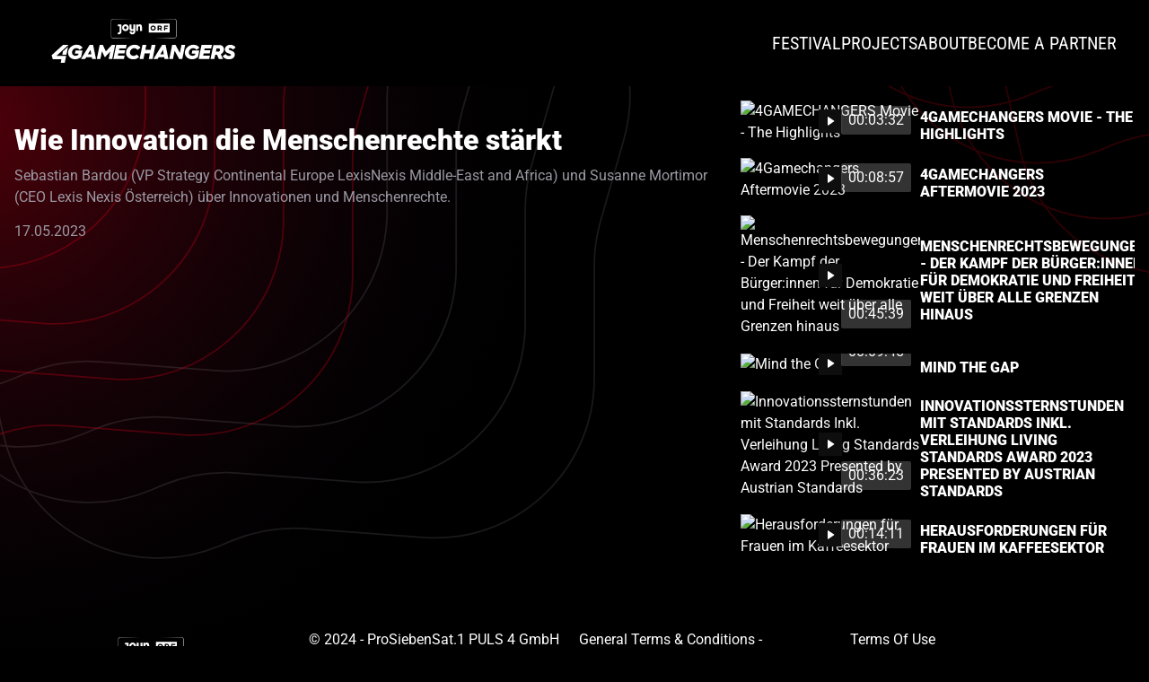

--- FILE ---
content_type: text/html
request_url: https://4gamechangers.io/v/v_1a2gy2p2ir3k/
body_size: 29642
content:
<!DOCTYPE html><html  lang="en" data-capo=""><head><meta charset="utf-8">
<meta name="viewport" content="width=device-width, initial-scale=1">
<title>Wie Innovation die Menschenrechte stärkt
 - 4gamechangers.io</title>
<style>*,:after,:before{border:0 solid #e5e7eb;box-sizing:border-box}:after,:before{--tw-content:""}:host,html{line-height:1.5;-webkit-text-size-adjust:100%;font-family:Roboto,system-ui,sans-serif;font-feature-settings:normal;font-variation-settings:normal;-moz-tab-size:4;-o-tab-size:4;tab-size:4;-webkit-tap-highlight-color:transparent}body{line-height:inherit;margin:0}hr{border-top-width:1px;color:inherit;height:0}abbr:where([title]){-webkit-text-decoration:underline dotted;text-decoration:underline dotted}h1,h2,h3,h4,h5,h6{font-size:inherit;font-weight:inherit}a{color:inherit;text-decoration:inherit}b,strong{font-weight:bolder}code,kbd,pre,samp{font-family:ui-monospace,SFMono-Regular,Menlo,Monaco,Consolas,Liberation Mono,Courier New,monospace;font-feature-settings:normal;font-size:1em;font-variation-settings:normal}small{font-size:80%}sub,sup{font-size:75%;line-height:0;position:relative;vertical-align:baseline}sub{bottom:-.25em}sup{top:-.5em}table{border-collapse:collapse;border-color:inherit;text-indent:0}button,input,optgroup,select,textarea{color:inherit;font-family:inherit;font-feature-settings:inherit;font-size:100%;font-variation-settings:inherit;font-weight:inherit;line-height:inherit;margin:0;padding:0}button,select{text-transform:none}[type=button],[type=reset],[type=submit],button{-webkit-appearance:button;background-color:transparent;background-image:none}:-moz-focusring{outline:auto}:-moz-ui-invalid{box-shadow:none}progress{vertical-align:baseline}::-webkit-inner-spin-button,::-webkit-outer-spin-button{height:auto}[type=search]{-webkit-appearance:textfield;outline-offset:-2px}::-webkit-search-decoration{-webkit-appearance:none}::-webkit-file-upload-button{-webkit-appearance:button;font:inherit}summary{display:list-item}blockquote,dd,dl,figure,h1,h2,h3,h4,h5,h6,hr,p,pre{margin:0}fieldset{margin:0}fieldset,legend{padding:0}menu,ol,ul{list-style:none;margin:0;padding:0}dialog{padding:0}textarea{resize:vertical}input::-moz-placeholder,textarea::-moz-placeholder{color:#9ca3af;opacity:1}input::placeholder,textarea::placeholder{color:#9ca3af;opacity:1}[role=button],button{cursor:pointer}:disabled{cursor:default}audio,canvas,embed,iframe,img,object,svg,video{display:block;vertical-align:middle}img,video{height:auto;max-width:100%}[hidden]{display:none}[multiple],[type=date],[type=datetime-local],[type=email],[type=month],[type=number],[type=password],[type=search],[type=tel],[type=text],[type=time],[type=url],[type=week],input:where(:not([type])),select,textarea{-webkit-appearance:none;-moz-appearance:none;appearance:none;background-color:#fff;border-color:#6b7280;border-radius:0;border-width:1px;font-size:1rem;line-height:1.5rem;padding:.5rem .75rem;--tw-shadow:0 0 #0000}[multiple]:focus,[type=date]:focus,[type=datetime-local]:focus,[type=email]:focus,[type=month]:focus,[type=number]:focus,[type=password]:focus,[type=search]:focus,[type=tel]:focus,[type=text]:focus,[type=time]:focus,[type=url]:focus,[type=week]:focus,input:where(:not([type])):focus,select:focus,textarea:focus{outline:2px solid transparent;outline-offset:2px;--tw-ring-inset:var(--tw-empty,   );--tw-ring-offset-width:0px;--tw-ring-offset-color:#fff;--tw-ring-color:#2563eb;--tw-ring-offset-shadow:var(--tw-ring-inset) 0 0 0 var(--tw-ring-offset-width) var(--tw-ring-offset-color);--tw-ring-shadow:var(--tw-ring-inset) 0 0 0 calc(1px + var(--tw-ring-offset-width)) var(--tw-ring-color);border-color:#2563eb;box-shadow:var(--tw-ring-offset-shadow),var(--tw-ring-shadow),var(--tw-shadow)}input::-moz-placeholder,textarea::-moz-placeholder{color:#6b7280;opacity:1}input::placeholder,textarea::placeholder{color:#6b7280;opacity:1}::-webkit-datetime-edit-fields-wrapper{padding:0}::-webkit-date-and-time-value{min-height:1.5em;text-align:inherit}::-webkit-datetime-edit{display:inline-flex}::-webkit-datetime-edit,::-webkit-datetime-edit-day-field,::-webkit-datetime-edit-hour-field,::-webkit-datetime-edit-meridiem-field,::-webkit-datetime-edit-millisecond-field,::-webkit-datetime-edit-minute-field,::-webkit-datetime-edit-month-field,::-webkit-datetime-edit-second-field,::-webkit-datetime-edit-year-field{padding-bottom:0;padding-top:0}select{background-image:url("data:image/svg+xml;charset=utf-8,%3Csvg xmlns='http://www.w3.org/2000/svg' fill='none' viewBox='0 0 20 20'%3E%3Cpath stroke='%236b7280' stroke-linecap='round' stroke-linejoin='round' stroke-width='1.5' d='m6 8 4 4 4-4'/%3E%3C/svg%3E");background-position:right .5rem center;background-repeat:no-repeat;background-size:1.5em 1.5em;padding-right:2.5rem;-webkit-print-color-adjust:exact;print-color-adjust:exact}[multiple],[size]:where(select:not([size="1"])){background-image:none;background-position:0 0;background-repeat:unset;background-size:initial;padding-right:.75rem;-webkit-print-color-adjust:unset;print-color-adjust:unset}[type=checkbox],[type=radio]{-webkit-appearance:none;-moz-appearance:none;appearance:none;background-color:#fff;background-origin:border-box;border-color:#6b7280;border-width:1px;color:#2563eb;display:inline-block;flex-shrink:0;height:1rem;padding:0;-webkit-print-color-adjust:exact;print-color-adjust:exact;-webkit-user-select:none;-moz-user-select:none;user-select:none;vertical-align:middle;width:1rem;--tw-shadow:0 0 #0000}[type=checkbox]{border-radius:0}[type=radio]{border-radius:100%}[type=checkbox]:focus,[type=radio]:focus{outline:2px solid transparent;outline-offset:2px;--tw-ring-inset:var(--tw-empty,   );--tw-ring-offset-width:2px;--tw-ring-offset-color:#fff;--tw-ring-color:#2563eb;--tw-ring-offset-shadow:var(--tw-ring-inset) 0 0 0 var(--tw-ring-offset-width) var(--tw-ring-offset-color);--tw-ring-shadow:var(--tw-ring-inset) 0 0 0 calc(2px + var(--tw-ring-offset-width)) var(--tw-ring-color);box-shadow:var(--tw-ring-offset-shadow),var(--tw-ring-shadow),var(--tw-shadow)}[type=checkbox]:checked,[type=radio]:checked{background-color:currentColor;background-position:50%;background-repeat:no-repeat;background-size:100% 100%;border-color:transparent}[type=checkbox]:checked{background-image:url("data:image/svg+xml;charset=utf-8,%3Csvg xmlns='http://www.w3.org/2000/svg' fill='%23fff' viewBox='0 0 16 16'%3E%3Cpath d='M12.207 4.793a1 1 0 0 1 0 1.414l-5 5a1 1 0 0 1-1.414 0l-2-2a1 1 0 0 1 1.414-1.414L6.5 9.086l4.293-4.293a1 1 0 0 1 1.414 0'/%3E%3C/svg%3E")}@media (forced-colors:active) {[type=checkbox]:checked{-webkit-appearance:auto;-moz-appearance:auto;appearance:auto}}[type=radio]:checked{background-image:url("data:image/svg+xml;charset=utf-8,%3Csvg xmlns='http://www.w3.org/2000/svg' fill='%23fff' viewBox='0 0 16 16'%3E%3Ccircle cx='8' cy='8' r='3'/%3E%3C/svg%3E")}@media (forced-colors:active) {[type=radio]:checked{-webkit-appearance:auto;-moz-appearance:auto;appearance:auto}}[type=checkbox]:checked:focus,[type=checkbox]:checked:hover,[type=radio]:checked:focus,[type=radio]:checked:hover{background-color:currentColor;border-color:transparent}[type=checkbox]:indeterminate{background-color:currentColor;background-image:url("data:image/svg+xml;charset=utf-8,%3Csvg xmlns='http://www.w3.org/2000/svg' fill='none' viewBox='0 0 16 16'%3E%3Cpath stroke='%23fff' stroke-linecap='round' stroke-linejoin='round' stroke-width='2' d='M4 8h8'/%3E%3C/svg%3E");background-position:50%;background-repeat:no-repeat;background-size:100% 100%;border-color:transparent}@media (forced-colors:active) {[type=checkbox]:indeterminate{-webkit-appearance:auto;-moz-appearance:auto;appearance:auto}}[type=checkbox]:indeterminate:focus,[type=checkbox]:indeterminate:hover{background-color:currentColor;border-color:transparent}[type=file]{background:unset;border-color:inherit;border-radius:0;border-width:0;font-size:unset;line-height:inherit;padding:0}[type=file]:focus{outline:1px solid ButtonText;outline:1px auto -webkit-focus-ring-color}*,:after,:before{--tw-border-spacing-x:0;--tw-border-spacing-y:0;--tw-translate-x:0;--tw-translate-y:0;--tw-rotate:0;--tw-skew-x:0;--tw-skew-y:0;--tw-scale-x:1;--tw-scale-y:1;--tw-pan-x: ;--tw-pan-y: ;--tw-pinch-zoom: ;--tw-scroll-snap-strictness:proximity;--tw-gradient-from-position: ;--tw-gradient-via-position: ;--tw-gradient-to-position: ;--tw-ordinal: ;--tw-slashed-zero: ;--tw-numeric-figure: ;--tw-numeric-spacing: ;--tw-numeric-fraction: ;--tw-ring-inset: ;--tw-ring-offset-width:0px;--tw-ring-offset-color:#fff;--tw-ring-color:rgba(59,130,246,.5);--tw-ring-offset-shadow:0 0 #0000;--tw-ring-shadow:0 0 #0000;--tw-shadow:0 0 #0000;--tw-shadow-colored:0 0 #0000;--tw-blur: ;--tw-brightness: ;--tw-contrast: ;--tw-grayscale: ;--tw-hue-rotate: ;--tw-invert: ;--tw-saturate: ;--tw-sepia: ;--tw-drop-shadow: ;--tw-backdrop-blur: ;--tw-backdrop-brightness: ;--tw-backdrop-contrast: ;--tw-backdrop-grayscale: ;--tw-backdrop-hue-rotate: ;--tw-backdrop-invert: ;--tw-backdrop-opacity: ;--tw-backdrop-saturate: ;--tw-backdrop-sepia: }::backdrop{--tw-border-spacing-x:0;--tw-border-spacing-y:0;--tw-translate-x:0;--tw-translate-y:0;--tw-rotate:0;--tw-skew-x:0;--tw-skew-y:0;--tw-scale-x:1;--tw-scale-y:1;--tw-pan-x: ;--tw-pan-y: ;--tw-pinch-zoom: ;--tw-scroll-snap-strictness:proximity;--tw-gradient-from-position: ;--tw-gradient-via-position: ;--tw-gradient-to-position: ;--tw-ordinal: ;--tw-slashed-zero: ;--tw-numeric-figure: ;--tw-numeric-spacing: ;--tw-numeric-fraction: ;--tw-ring-inset: ;--tw-ring-offset-width:0px;--tw-ring-offset-color:#fff;--tw-ring-color:rgba(59,130,246,.5);--tw-ring-offset-shadow:0 0 #0000;--tw-ring-shadow:0 0 #0000;--tw-shadow:0 0 #0000;--tw-shadow-colored:0 0 #0000;--tw-blur: ;--tw-brightness: ;--tw-contrast: ;--tw-grayscale: ;--tw-hue-rotate: ;--tw-invert: ;--tw-saturate: ;--tw-sepia: ;--tw-drop-shadow: ;--tw-backdrop-blur: ;--tw-backdrop-brightness: ;--tw-backdrop-contrast: ;--tw-backdrop-grayscale: ;--tw-backdrop-hue-rotate: ;--tw-backdrop-invert: ;--tw-backdrop-opacity: ;--tw-backdrop-saturate: ;--tw-backdrop-sepia: }.container{padding-left:1rem;padding-right:1rem;width:100%}@media (min-width:640px){.container{max-width:640px}}@media (min-width:768px){.container{max-width:768px}}@media (min-width:1024px){.container{max-width:1024px}}@media (min-width:1280px){.container{max-width:1280px}}@media (min-width:1536px){.container{max-width:1536px}}.sr-only{height:1px;margin:-1px;overflow:hidden;padding:0;position:absolute;width:1px;clip:rect(0,0,0,0);border-width:0;white-space:nowrap}.visible{visibility:visible}.static{position:static}.fixed{position:fixed}.absolute{position:absolute}.relative{position:relative}.sticky{position:sticky}.-left-8{left:-2rem}.-left-\[35px\]{left:-35px}.-right-1{right:-.25rem}.-right-8{right:-2rem}.-right-\[35px\]{right:-35px}.-top-1{top:-.25rem}.bottom-0{bottom:0}.bottom-\[-26px\]{bottom:-26px}.bottom-\[10px\]{bottom:10px}.left-0{left:0}.left-1\/2{left:50%}.right-0{right:0}.right-\[10px\]{right:10px}.top-0{top:0}.top-1\/2{top:50%}.top-24{top:6rem}.top-4{top:1rem}.z-10{z-index:10}.z-20{z-index:20}.z-30{z-index:30}.z-40{z-index:40}.\!m-0{margin:0!important}.-mx-4{margin-left:-1rem;margin-right:-1rem}.-my-2{margin-bottom:-.5rem;margin-top:-.5rem}.mx-6{margin-left:1.5rem;margin-right:1.5rem}.mx-auto{margin-left:auto;margin-right:auto}.my-2{margin-bottom:.5rem;margin-top:.5rem}.my-20{margin-bottom:5rem;margin-top:5rem}.my-32{margin-bottom:8rem;margin-top:8rem}.my-4{margin-bottom:1rem;margin-top:1rem}.\!mb-0{margin-bottom:0!important}.\!mt-0{margin-top:0!important}.-ml-4{margin-left:-1rem}.-ml-\[25px\]{margin-left:-25px}.-mr-2{margin-right:-.5rem}.-mr-4{margin-right:-1rem}.-mr-\[1px\]{margin-right:-1px}.mb-1{margin-bottom:.25rem}.mb-12{margin-bottom:3rem}.mb-2{margin-bottom:.5rem}.mb-4{margin-bottom:1rem}.mb-6{margin-bottom:1.5rem}.mb-8{margin-bottom:2rem}.ml-0{margin-left:0}.ml-2{margin-left:.5rem}.ml-3{margin-left:.75rem}.ml-4{margin-left:1rem}.mr-0{margin-right:0}.mr-1{margin-right:.25rem}.mr-4{margin-right:1rem}.mt-1{margin-top:.25rem}.mt-10{margin-top:2.5rem}.mt-12{margin-top:3rem}.mt-2{margin-top:.5rem}.mt-20{margin-top:5rem}.mt-4{margin-top:1rem}.mt-5{margin-top:1.25rem}.mt-6{margin-top:1.5rem}.mt-8{margin-top:2rem}.mt-\[21px\]{margin-top:21px}.block{display:block}.inline-block{display:inline-block}.\!inline{display:inline!important}.inline{display:inline}.flex{display:flex}.inline-flex{display:inline-flex}.table{display:table}.grid{display:grid}.hidden{display:none}.aspect-square{aspect-ratio:1/1}.aspect-video{aspect-ratio:16/9}.h-6{height:1.5rem}.h-8{height:2rem}.h-\[120px\]{height:120px}.h-\[140px\]{height:140px}.h-\[150px\]{height:150px}.h-\[20px\]{height:20px}.h-\[240px\]{height:240px}.h-\[250px\]{height:250px}.h-\[25px\]{height:25px}.h-\[300px\]{height:300px}.h-\[323px\]{height:323px}.h-\[40px\]{height:40px}.h-\[52px\]{height:52px}.h-\[60px\]{height:60px}.h-\[7\.5rem\]{height:7.5rem}.h-\[70px\]{height:70px}.h-\[80px\]{height:80px}.h-full{height:100%}.h-screen{height:100vh}.min-h-\[40px\]{min-height:40px}.min-h-\[500px\]{min-height:500px}.min-h-screen{min-height:100vh}.w-1\/2{width:50%}.w-4\/5{width:80%}.w-6{width:1.5rem}.w-8{width:2rem}.w-\[140px\]{width:140px}.w-\[153px\]{width:153px}.w-\[16\.875rem\]{width:16.875rem}.w-\[180px\]{width:180px}.w-\[200px\]{width:200px}.w-\[20px\]{width:20px}.w-\[240px\]{width:240px}.w-\[250px\]{width:250px}.w-\[260px\]{width:260px}.w-\[300px\]{width:300px}.w-\[320px\]{width:320px}.w-\[323px\]{width:323px}.w-\[360px\]{width:360px}.w-\[40px\]{width:40px}.w-\[52px\]{width:52px}.w-\[60px\]{width:60px}.w-\[80px\]{width:80px}.w-full{width:100%}.w-screen{width:100vw}.min-w-32{min-width:8rem}.min-w-\[180px\]{min-width:180px}.min-w-\[320px\]{min-width:320px}.min-w-\[350px\]{min-width:350px}.\!max-w-\[900px\]{max-width:900px!important}.max-w-5xl{max-width:64rem}.max-w-6xl{max-width:72rem}.max-w-\[180px\]{max-width:180px}.max-w-\[300px\]{max-width:300px}.max-w-\[800px\]{max-width:800px}.max-w-\[900px\]{max-width:900px}.flex-1{flex:1 1 0%}.flex-shrink-0{flex-shrink:0}.flex-grow{flex-grow:1}.flex-grow-0{flex-grow:0}.table-fixed{table-layout:fixed}.origin-top{transform-origin:top}.-translate-x-1\/2{--tw-translate-x:-50%}.-translate-x-1\/2,.-translate-y-1\/2{transform:translate(var(--tw-translate-x),var(--tw-translate-y)) rotate(var(--tw-rotate)) skewX(var(--tw-skew-x)) skewY(var(--tw-skew-y)) scaleX(var(--tw-scale-x)) scaleY(var(--tw-scale-y))}.-translate-y-1\/2{--tw-translate-y:-50%}.rotate-180{--tw-rotate:180deg}.rotate-180,.scale-0{transform:translate(var(--tw-translate-x),var(--tw-translate-y)) rotate(var(--tw-rotate)) skewX(var(--tw-skew-x)) skewY(var(--tw-skew-y)) scaleX(var(--tw-scale-x)) scaleY(var(--tw-scale-y))}.scale-0{--tw-scale-x:0;--tw-scale-y:0}.transform{transform:translate(var(--tw-translate-x),var(--tw-translate-y)) rotate(var(--tw-rotate)) skewX(var(--tw-skew-x)) skewY(var(--tw-skew-y)) scaleX(var(--tw-scale-x)) scaleY(var(--tw-scale-y))}.transform-gpu{transform:translate3d(var(--tw-translate-x),var(--tw-translate-y),0) rotate(var(--tw-rotate)) skewX(var(--tw-skew-x)) skewY(var(--tw-skew-y)) scaleX(var(--tw-scale-x)) scaleY(var(--tw-scale-y))}.cursor-no-drop{cursor:no-drop}.cursor-not-allowed{cursor:not-allowed}.cursor-pointer{cursor:pointer}.select-none{-webkit-user-select:none;-moz-user-select:none;user-select:none}.resize{resize:both}.snap-x{scroll-snap-type:x var(--tw-scroll-snap-strictness)}.snap-center{scroll-snap-align:center}.list-none{list-style-type:none}.grid-cols-2{grid-template-columns:repeat(2,minmax(0,1fr))}.grid-cols-4{grid-template-columns:repeat(4,minmax(0,1fr))}.grid-cols-7{grid-template-columns:repeat(7,minmax(0,1fr))}.flex-row{flex-direction:row}.flex-col{flex-direction:column}.flex-wrap{flex-wrap:wrap}.items-start{align-items:flex-start}.items-end{align-items:flex-end}.items-center{align-items:center}.justify-start{justify-content:flex-start}.justify-end{justify-content:flex-end}.justify-center{justify-content:center}.justify-between{justify-content:space-between}.gap-12{gap:3rem}.gap-2{gap:.5rem}.gap-4{gap:1rem}.gap-6{gap:1.5rem}.gap-8{gap:2rem}.gap-y-3{row-gap:.75rem}.gap-y-8{row-gap:2rem}.space-y-6>:not([hidden])~:not([hidden]){--tw-space-y-reverse:0;margin-bottom:calc(1.5rem*var(--tw-space-y-reverse));margin-top:calc(1.5rem*(1 - var(--tw-space-y-reverse)))}.overflow-hidden{overflow:hidden}.overflow-y-hidden{overflow-y:hidden}.overflow-x-scroll{overflow-x:scroll}.overflow-y-scroll{overflow-y:scroll}.whitespace-nowrap{white-space:nowrap}.rounded-full{border-radius:9999px}.rounded-md{border-radius:.375rem}.rounded-sm{border-radius:.125rem}.rounded-xl{border-radius:.75rem}.border{border-width:1px}.border-b{border-bottom-width:1px}.border-l-2{border-left-width:2px}.border-r{border-right-width:1px}.border-r-0{border-right-width:0}.border-t{border-top-width:1px}.border-none{border-style:none}.border-dark-gray{--tw-border-opacity:1;border-color:rgb(59 57 68/var(--tw-border-opacity))}.border-light-gray{--tw-border-opacity:1;border-color:rgb(171 169 181/var(--tw-border-opacity))}.border-white{--tw-border-opacity:1;border-color:rgb(255 255 255/var(--tw-border-opacity))}.\!bg-white{--tw-bg-opacity:1!important;background-color:rgb(255 255 255/var(--tw-bg-opacity))!important}.bg-black{--tw-bg-opacity:1;background-color:rgb(0 0 0/var(--tw-bg-opacity))}.bg-dark{--tw-bg-opacity:1;background-color:rgb(10 9 19/var(--tw-bg-opacity))}.bg-dark-gray{--tw-bg-opacity:1;background-color:rgb(59 57 68/var(--tw-bg-opacity))}.bg-light-gray{--tw-bg-opacity:1;background-color:rgb(171 169 181/var(--tw-bg-opacity))}.bg-primary{--tw-bg-opacity:1;background-color:rgb(226 0 26/var(--tw-bg-opacity))}.bg-transparent{background-color:transparent}.bg-white{--tw-bg-opacity:1;background-color:rgb(255 255 255/var(--tw-bg-opacity))}.bg-opacity-20{--tw-bg-opacity:0.2}.bg-opacity-80{--tw-bg-opacity:0.8}.bg-opacity-\[2\%\]{--tw-bg-opacity:2%}.bg-opacity-\[5\%\]{--tw-bg-opacity:5%}.bg-background-default{background-image:url(/media/images/background-default.svg)}.bg-background-default-mobile{background-image:url(/media/images/background-default-mobile.svg)}.bg-background-home{background-image:url(/media/images/background-home.svg)}.bg-background-home-mobile{background-image:url(/media/images/background-home-mobile.svg)}.bg-gradient-to-r{background-image:linear-gradient(to right,var(--tw-gradient-stops))}.from-primary{--tw-gradient-from:#e2001a var(--tw-gradient-from-position);--tw-gradient-to:rgba(226,0,26,0) var(--tw-gradient-to-position);--tw-gradient-stops:var(--tw-gradient-from),var(--tw-gradient-to)}.to-primary{--tw-gradient-to:#e2001a var(--tw-gradient-to-position)}.bg-\[length\:0\%_1px\]{background-size:0 1px}.bg-\[length\:0\%_2px\]{background-size:0 2px}.bg-\[length\:100\%_1px\]{background-size:100% 1px}.bg-contain{background-size:contain}.bg-left-bottom{background-position:0 100%}.bg-no-repeat{background-repeat:no-repeat}.object-contain{-o-object-fit:contain;object-fit:contain}.object-cover{-o-object-fit:cover;object-fit:cover}.object-top{-o-object-position:top;object-position:top}.p-0{padding:0}.p-2{padding:.5rem}.p-4{padding:1rem}.p-5{padding:1.25rem}.p-6{padding:1.5rem}.p-8{padding:2rem}.px-10{padding-left:2.5rem;padding-right:2.5rem}.px-12{padding-left:3rem;padding-right:3rem}.px-2{padding-left:.5rem;padding-right:.5rem}.px-20{padding-left:5rem;padding-right:5rem}.px-3{padding-left:.75rem;padding-right:.75rem}.px-4{padding-left:1rem;padding-right:1rem}.px-5{padding-left:1.25rem;padding-right:1.25rem}.px-6{padding-left:1.5rem;padding-right:1.5rem}.px-8{padding-left:2rem;padding-right:2rem}.py-1{padding-bottom:.25rem;padding-top:.25rem}.py-10{padding-bottom:2.5rem;padding-top:2.5rem}.py-12{padding-bottom:3rem;padding-top:3rem}.py-2{padding-bottom:.5rem;padding-top:.5rem}.py-20{padding-bottom:5rem;padding-top:5rem}.py-3{padding-bottom:.75rem;padding-top:.75rem}.py-4{padding-bottom:1rem;padding-top:1rem}.py-5{padding-bottom:1.25rem;padding-top:1.25rem}.py-7{padding-bottom:1.75rem;padding-top:1.75rem}.py-8{padding-bottom:2rem;padding-top:2rem}.pb-0{padding-bottom:0}.pb-2{padding-bottom:.5rem}.pb-4{padding-bottom:1rem}.pb-6{padding-bottom:1.5rem}.pl-2{padding-left:.5rem}.pl-5{padding-left:1.25rem}.pr-4{padding-right:1rem}.pt-1{padding-top:.25rem}.text-left{text-align:left}.text-center{text-align:center}.font-condensed{font-family:Roboto Condensed,system-ui,sans-serif}.\!text-nav{font-size:1.25rem!important;font-weight:500!important;line-height:1.438rem!important}.text-h2{font-size:3.75rem;font-weight:900;line-height:4.5rem}.text-h2-mobile{line-height:3.5rem}.text-h2-mobile,.text-h3{font-size:2.5rem;font-weight:900}.text-h3{line-height:3rem}.text-h4{font-size:2rem;font-weight:900;line-height:2.5rem}.text-h5{font-size:1.25rem;font-weight:900;line-height:1.875rem}.text-h6{font-size:1rem;font-weight:900;line-height:1.188rem}.text-headline{font-size:7.5rem;font-weight:900;line-height:8.75rem}.text-input{font-size:1rem;font-weight:900;line-height:2rem}.text-nav{font-size:1.25rem;font-weight:500;line-height:1.438rem}.text-p14{font-size:.875rem;line-height:1rem}.text-p16{font-size:1rem;line-height:1.25rem}.text-p18{font-size:1.125rem;font-weight:400;line-height:1.625rem}.text-p24{font-size:1.5rem;font-weight:400;line-height:2.25rem}.font-bold{font-weight:700}.font-extrabold{font-weight:800}.font-medium{font-weight:500}.font-normal{font-weight:400}.uppercase{text-transform:uppercase}.not-italic{font-style:normal}.leading-\[72px\]{line-height:72px}.\!text-black{--tw-text-opacity:1!important;color:rgb(0 0 0/var(--tw-text-opacity))!important}.text-black{--tw-text-opacity:1;color:rgb(0 0 0/var(--tw-text-opacity))}.text-dark{--tw-text-opacity:1;color:rgb(10 9 19/var(--tw-text-opacity))}.text-light-gray{--tw-text-opacity:1;color:rgb(171 169 181/var(--tw-text-opacity))}.text-medium-gray{--tw-text-opacity:1;color:rgb(155 153 163/var(--tw-text-opacity))}.text-primary,.text-red{--tw-text-opacity:1;color:rgb(226 0 26/var(--tw-text-opacity))}.text-white{--tw-text-opacity:1;color:rgb(255 255 255/var(--tw-text-opacity))}.underline{text-decoration-line:underline}.no-underline{text-decoration-line:none}.placeholder-white::-moz-placeholder{--tw-placeholder-opacity:1;color:rgb(255 255 255/var(--tw-placeholder-opacity))}.placeholder-white::placeholder{--tw-placeholder-opacity:1;color:rgb(255 255 255/var(--tw-placeholder-opacity))}.opacity-0{opacity:0}.opacity-100{opacity:1}.opacity-40{opacity:.4}.opacity-60{opacity:.6}.shadow-none{--tw-shadow:0 0 #0000;--tw-shadow-colored:0 0 #0000}.shadow-none,.shadow-sm{box-shadow:var(--tw-ring-offset-shadow,0 0 #0000),var(--tw-ring-shadow,0 0 #0000),var(--tw-shadow)}.shadow-sm{--tw-shadow:0 1px 2px 0 rgba(0,0,0,.05);--tw-shadow-colored:0 1px 2px 0 var(--tw-shadow-color)}.ring{--tw-ring-offset-shadow:var(--tw-ring-inset) 0 0 0 var(--tw-ring-offset-width) var(--tw-ring-offset-color);--tw-ring-shadow:var(--tw-ring-inset) 0 0 0 calc(3px + var(--tw-ring-offset-width)) var(--tw-ring-color);box-shadow:var(--tw-ring-offset-shadow),var(--tw-ring-shadow),var(--tw-shadow,0 0 #0000)}.ring-offset-4{--tw-ring-offset-width:4px}.drop-shadow{--tw-drop-shadow:drop-shadow(0 1px 2px rgba(0,0,0,.1)) drop-shadow(0 1px 1px rgba(0,0,0,.06))}.drop-shadow,.grayscale{filter:var(--tw-blur) var(--tw-brightness) var(--tw-contrast) var(--tw-grayscale) var(--tw-hue-rotate) var(--tw-invert) var(--tw-saturate) var(--tw-sepia) var(--tw-drop-shadow)}.grayscale{--tw-grayscale:grayscale(100%)}.filter{filter:var(--tw-blur) var(--tw-brightness) var(--tw-contrast) var(--tw-grayscale) var(--tw-hue-rotate) var(--tw-invert) var(--tw-saturate) var(--tw-sepia) var(--tw-drop-shadow)}.transition{transition-duration:.15s;transition-property:color,background-color,border-color,text-decoration-color,fill,stroke,opacity,box-shadow,transform,filter,-webkit-backdrop-filter;transition-property:color,background-color,border-color,text-decoration-color,fill,stroke,opacity,box-shadow,transform,filter,backdrop-filter;transition-property:color,background-color,border-color,text-decoration-color,fill,stroke,opacity,box-shadow,transform,filter,backdrop-filter,-webkit-backdrop-filter;transition-timing-function:cubic-bezier(.4,0,.2,1)}.transition-all{transition-property:all;transition-timing-function:cubic-bezier(.4,0,.2,1)}.duration-150,.transition-all{transition-duration:.15s}.duration-200{transition-duration:.2s}.duration-300{transition-duration:.3s}.duration-500{transition-duration:.5s}.ease-in{transition-timing-function:cubic-bezier(.4,0,1,1)}.ease-in-out{transition-timing-function:cubic-bezier(.4,0,.2,1)}.ease-out{transition-timing-function:cubic-bezier(0,0,.2,1)}body{-webkit-font-smoothing:antialiased}.text-shadow-none{text-shadow:none!important}.scrollbar-hide::-webkit-scrollbar{display:none}.scrollbar-hide{-ms-overflow-style:none;scrollbar-width:none}.font-extrabold{font-weight:900}.skewed{clip-path:polygon(10% 0,100% 0,90% 100%,0 100%)}.skewed-small{clip-path:polygon(5% 0,100% 0,95% 100%,0 100%)}.skewed-left{clip-path:polygon(14% 0,100% 0,100% 100%,0 100%)}.skewed-right{clip-path:polygon(0 0,100% 0,84% 100%,0 100%)}.skewed-border{filter:drop-shadow(1px 1px 0 #E2001A)}.skewed-border-full{filter:drop-shadow(0 2px 3px #E2001A)}.skewed-border-full-negative{filter:drop-shadow(0 -2px 3px #E2001A)}.shadow-border{box-shadow:2px 2px 0 #e2001a,8px 8px 0 #000}@media (min-width:1024px){.lg\:container{padding-left:1rem;padding-right:1rem;width:100%}@media (min-width:640px){.lg\:container{max-width:640px}}@media (min-width:768px){.lg\:container{max-width:768px}}@media (min-width:1024px){.lg\:container{max-width:1024px}}@media (min-width:1280px){.lg\:container{max-width:1280px}}@media (min-width:1536px){.lg\:container{max-width:1536px}}}.hover\:scale-\[102\%\]:hover{--tw-scale-x:102%;--tw-scale-y:102%;transform:translate(var(--tw-translate-x),var(--tw-translate-y)) rotate(var(--tw-rotate)) skewX(var(--tw-skew-x)) skewY(var(--tw-skew-y)) scaleX(var(--tw-scale-x)) scaleY(var(--tw-scale-y))}.hover\:bg-\[length\:100\%_2px\]:hover{background-size:100% 2px}.hover\:text-primary:hover{--tw-text-opacity:1;color:rgb(226 0 26/var(--tw-text-opacity))}.hover\:brightness-85:hover{--tw-brightness:brightness(.85);filter:var(--tw-blur) var(--tw-brightness) var(--tw-contrast) var(--tw-grayscale) var(--tw-hue-rotate) var(--tw-invert) var(--tw-saturate) var(--tw-sepia) var(--tw-drop-shadow)}.focus\:border-none:focus{border-style:none}.focus\:outline-none:focus{outline:2px solid transparent;outline-offset:2px}.focus\:outline-0:focus{outline-width:0}.focus\:ring-0:focus{--tw-ring-offset-shadow:var(--tw-ring-inset) 0 0 0 var(--tw-ring-offset-width) var(--tw-ring-offset-color);--tw-ring-shadow:var(--tw-ring-inset) 0 0 0 calc(var(--tw-ring-offset-width)) var(--tw-ring-color);box-shadow:var(--tw-ring-offset-shadow),var(--tw-ring-shadow),var(--tw-shadow,0 0 #0000)}.active\:border-none:active{border-style:none}.active\:ring-0:active{--tw-ring-offset-shadow:var(--tw-ring-inset) 0 0 0 var(--tw-ring-offset-width) var(--tw-ring-offset-color);--tw-ring-shadow:var(--tw-ring-inset) 0 0 0 calc(var(--tw-ring-offset-width)) var(--tw-ring-color);box-shadow:var(--tw-ring-offset-shadow),var(--tw-ring-shadow),var(--tw-shadow,0 0 #0000)}.disabled\:cursor-no-drop:disabled{cursor:no-drop}.disabled\:opacity-60:disabled{opacity:.6}.group[open] .group-open\:rotate-180{--tw-rotate:180deg}.group:hover .group-hover\:scale-100,.group[open] .group-open\:rotate-180{transform:translate(var(--tw-translate-x),var(--tw-translate-y)) rotate(var(--tw-rotate)) skewX(var(--tw-skew-x)) skewY(var(--tw-skew-y)) scaleX(var(--tw-scale-x)) scaleY(var(--tw-scale-y))}.group:hover .group-hover\:scale-100{--tw-scale-x:1;--tw-scale-y:1}.group:hover .group-hover\:scale-105{--tw-scale-x:1.05;--tw-scale-y:1.05;transform:translate(var(--tw-translate-x),var(--tw-translate-y)) rotate(var(--tw-rotate)) skewX(var(--tw-skew-x)) skewY(var(--tw-skew-y)) scaleX(var(--tw-scale-x)) scaleY(var(--tw-scale-y))}.group:hover .group-hover\:bg-\[length\:100\%_2px\]{background-size:100% 2px}.group:hover .group-hover\:text-primary{--tw-text-opacity:1;color:rgb(226 0 26/var(--tw-text-opacity))}@media (min-width:640px){.sm\:mx-0{margin-right:0}.sm\:ml-0,.sm\:mx-0{margin-left:0}.sm\:mr-0{margin-right:0}.sm\:flex{display:flex}.sm\:flex-1{flex:1 1 0%}.sm\:grid-cols-2{grid-template-columns:repeat(2,minmax(0,1fr))}.sm\:flex-wrap{flex-wrap:wrap}.sm\:gap-x-\[2\%\]{-moz-column-gap:2%;column-gap:2%}.sm\:overflow-hidden{overflow:hidden}.sm\:px-8{padding-left:2rem;padding-right:2rem}.sm\:text-left{text-align:left}}@media (min-width:768px){.md\:mx-0{margin-left:0;margin-right:0}.md\:-ml-\[15px\]{margin-left:-15px}.md\:ml-0{margin-left:0}.md\:mr-0{margin-right:0}.md\:mt-0{margin-top:0}.md\:mt-10{margin-top:2.5rem}.md\:mt-12{margin-top:3rem}.md\:mt-16{margin-top:4rem}.md\:mt-5{margin-top:1.25rem}.md\:block{display:block}.md\:flex{display:flex}.md\:grid{display:grid}.md\:hidden{display:none}.md\:h-\[370px\]{height:370px}.md\:w-\[240px\]{width:240px}.md\:w-auto{width:auto}.md\:grid-cols-2{grid-template-columns:repeat(2,minmax(0,1fr))}.md\:grid-cols-3{grid-template-columns:repeat(3,minmax(0,1fr))}.md\:flex-row{flex-direction:row}.md\:items-center{align-items:center}.md\:justify-start{justify-content:flex-start}.md\:justify-end{justify-content:flex-end}.md\:space-x-5>:not([hidden])~:not([hidden]){--tw-space-x-reverse:0;margin-left:calc(1.25rem*(1 - var(--tw-space-x-reverse)));margin-right:calc(1.25rem*var(--tw-space-x-reverse))}.md\:overflow-hidden{overflow:hidden}.md\:bg-background-default{background-image:url(/media/images/background-default.svg)}.md\:bg-background-home{background-image:url(/media/images/background-home.svg)}.md\:bg-cover{background-size:cover}.md\:px-0{padding-left:0;padding-right:0}.md\:px-10{padding-left:2.5rem;padding-right:2.5rem}.md\:px-12{padding-left:3rem;padding-right:3rem}.md\:py-0{padding-bottom:0;padding-top:0}.md\:py-16{padding-bottom:4rem;padding-top:4rem}.md\:pl-5{padding-left:1.25rem}.md\:text-h2{font-size:3.75rem;font-weight:900;line-height:4.5rem}.md\:text-h5{font-size:1.25rem;font-weight:900;line-height:1.875rem}.md\:text-p16{font-size:1rem;line-height:1.25rem}.md\:text-p18{font-size:1.125rem;font-weight:400;line-height:1.625rem}.md\:shadow-none{--tw-shadow:0 0 #0000;--tw-shadow-colored:0 0 #0000;box-shadow:var(--tw-ring-offset-shadow,0 0 #0000),var(--tw-ring-shadow,0 0 #0000),var(--tw-shadow)}}@media (min-width:1024px){.lg\:absolute{position:absolute}.lg\:col-span-2{grid-column:span 2/span 2}.lg\:col-span-3{grid-column:span 3/span 3}.lg\:col-span-5{grid-column:span 5/span 5}.lg\:col-span-6{grid-column:span 6/span 6}.lg\:mx-0{margin-left:0;margin-right:0}.lg\:mx-16{margin-left:4rem;margin-right:4rem}.lg\:my-10{margin-bottom:2.5rem;margin-top:2.5rem}.lg\:-ml-\[20px\]{margin-left:-20px}.lg\:-mt-12{margin-top:-3rem}.lg\:mb-0{margin-bottom:0}.lg\:mb-8{margin-bottom:2rem}.lg\:mt-0{margin-top:0}.lg\:mt-12{margin-top:3rem}.lg\:mt-16{margin-top:4rem}.lg\:mt-40{margin-top:10rem}.lg\:mt-8{margin-top:2rem}.lg\:block{display:block}.lg\:flex{display:flex}.lg\:hidden{display:none}.lg\:aspect-square{aspect-ratio:1/1}.lg\:h-\[70px\]{height:70px}.lg\:h-auto{height:auto}.lg\:h-full{height:100%}.lg\:w-10\/12{width:83.333333%}.lg\:w-11\/12{width:91.666667%}.lg\:w-2\/3{width:66.666667%}.lg\:w-\[660px\]{width:660px}.lg\:w-\[70px\]{width:70px}.lg\:w-\[90\%\]{width:90%}.lg\:w-auto{width:auto}.lg\:w-full{width:100%}.lg\:max-w-full{max-width:100%}.lg\:flex-shrink{flex-shrink:1}.lg\:grid-cols-11{grid-template-columns:repeat(11,minmax(0,1fr))}.lg\:grid-cols-2{grid-template-columns:repeat(2,minmax(0,1fr))}.lg\:grid-cols-3{grid-template-columns:repeat(3,minmax(0,1fr))}.lg\:grid-cols-4{grid-template-columns:repeat(4,minmax(0,1fr))}.lg\:flex-row{flex-direction:row}.lg\:flex-col{flex-direction:column}.lg\:justify-end{justify-content:flex-end}.lg\:justify-center{justify-content:center}.lg\:justify-between{justify-content:space-between}.lg\:gap-12{gap:3rem}.lg\:space-x-5>:not([hidden])~:not([hidden]){--tw-space-x-reverse:0;margin-left:calc(1.25rem*(1 - var(--tw-space-x-reverse)));margin-right:calc(1.25rem*var(--tw-space-x-reverse))}.lg\:break-normal{overflow-wrap:normal;word-break:normal}.lg\:border-b{border-bottom-width:1px}.lg\:bg-dark{--tw-bg-opacity:1;background-color:rgb(10 9 19/var(--tw-bg-opacity))}.lg\:p-10{padding:2.5rem}.lg\:p-20{padding:5rem}.lg\:px-0{padding-left:0;padding-right:0}.lg\:px-10{padding-left:2.5rem;padding-right:2.5rem}.lg\:px-12{padding-left:3rem;padding-right:3rem}.lg\:px-16{padding-left:4rem;padding-right:4rem}.lg\:px-20{padding-left:5rem;padding-right:5rem}.lg\:px-24{padding-left:6rem;padding-right:6rem}.lg\:py-10{padding-top:2.5rem}.lg\:pb-10,.lg\:py-10{padding-bottom:2.5rem}.lg\:pb-16{padding-bottom:4rem}.lg\:pt-10{padding-top:2.5rem}.lg\:pt-20{padding-top:5rem}.lg\:text-h1{font-size:4.5rem;font-weight:900;line-height:5.625rem}.lg\:text-h2{font-size:3.75rem;font-weight:900;line-height:4.5rem}.lg\:text-h3{font-size:2.5rem;font-weight:900;line-height:3rem}.lg\:text-h4{font-size:2rem;font-weight:900;line-height:2.5rem}.lg\:text-h5{font-size:1.25rem;font-weight:900;line-height:1.875rem}.lg\:text-headline{font-size:7.5rem;font-weight:900;line-height:8.75rem}.lg\:text-p16{font-size:1rem;line-height:1.25rem}.lg\:text-p18{font-size:1.125rem;font-weight:400;line-height:1.625rem}}@media (min-width:1280px){.xl\:col-span-4{grid-column:span 4/span 4}.xl\:col-span-7{grid-column:span 7/span 7}.xl\:space-x-10>:not([hidden])~:not([hidden]){--tw-space-x-reverse:0;margin-left:calc(2.5rem*(1 - var(--tw-space-x-reverse)));margin-right:calc(2.5rem*var(--tw-space-x-reverse))}}</style>
<style>body{--tw-bg-opacity:1;background-color:rgb(0 0 0/var(--tw-bg-opacity))}@media print{body{background:#fff;background-image:none}}.article-content h1{font-size:2.5rem;font-weight:800;line-height:3rem;text-transform:uppercase}@media (min-width:1024px){.article-content h1{font-size:3.75rem;font-weight:900;line-height:4.5rem}}.article-content h2{font-size:2.5rem;font-weight:800;line-height:3rem;text-transform:uppercase}.article-content li,.article-content p{font-size:1.125rem;font-weight:400;line-height:1.625rem;margin-bottom:.5rem}.article-content ol li{list-style-position:outside;list-style-type:decimal;margin-left:1rem;padding-left:.5rem}.article-content ul li{list-style-position:inside;list-style-type:disc}.article-content ul li p{display:inline}.article-content a:not(.article-link){background-image:linear-gradient(to right,var(--tw-gradient-stops));--tw-gradient-from:#e2001a var(--tw-gradient-from-position);--tw-gradient-to:rgba(226,0,26,0) var(--tw-gradient-to-position);--tw-gradient-stops:var(--tw-gradient-from),var(--tw-gradient-to);--tw-gradient-to:#e2001a var(--tw-gradient-to-position);background-position:0 100%;background-repeat:no-repeat;background-size:0 1px;text-decoration-line:underline;--tw-ring-offset-width:4px;transition-duration:.3s;transition-property:all;transition-timing-function:cubic-bezier(.4,0,.2,1);transition-timing-function:cubic-bezier(0,0,.2,1)}.article-content a:not(.article-link):hover{background-size:100% 1px;--tw-text-opacity:1;color:rgb(226 0 26/var(--tw-text-opacity));text-decoration-line:none}.article-content h2,.article-content h3,.article-content h4{font-size:1.5rem;font-weight:800;line-height:2.25rem;margin-bottom:.5rem;margin-top:1.5rem;word-break:break-all}@media (min-width:640px){.article-content h2,.article-content h3,.article-content h4{overflow-wrap:normal;word-break:normal}}.article-content iframe{margin-top:1.5rem}.blueimp-gallery{margin-top:0!important}.blueimp-gallery a:hover{background-size:unset}@media (min-width:1024px){.skewed-desktop{clip-path:polygon(10% 0,100% 0,90% 100%,0 100%)}}h1,h2,h3,h4,h5{font-style:normal!important}#formframe{height:1101px}@media print{.container,.fixed,.footer{display:none}.bg-black{background:#fff;background-image:none}.print{color:#000;display:block!important}}.print table,.print table tr,.print table tr td,.print table tr th{page-break-inside:avoid}.form .form-label{display:block;font-size:1.125rem;font-weight:500;margin:0 0 .5rem}.form select{-moz-appearance:none;-webkit-appearance:none;appearance:none}.form .form-field{border-style:none;width:100%;--tw-bg-opacity:1;background-color:rgb(255 255 255/var(--tw-bg-opacity));--tw-bg-opacity:10%;font-weight:500;padding:.5rem;--tw-text-opacity:1;color:rgb(255 255 255/var(--tw-text-opacity))}.form .form-field:focus{border-style:none;outline-width:0;--tw-ring-offset-shadow:var(--tw-ring-inset) 0 0 0 var(--tw-ring-offset-width) var(--tw-ring-offset-color);--tw-ring-shadow:var(--tw-ring-inset) 0 0 0 calc(var(--tw-ring-offset-width)) var(--tw-ring-color);box-shadow:var(--tw-ring-offset-shadow),var(--tw-ring-shadow),var(--tw-shadow,0 0 #0000)}.form .form-instructions{font-size:.875rem;line-height:1rem;margin-bottom:.5rem}.form .form-container{padding-bottom:.5rem;padding-top:.5rem;position:relative}@media (max-width:640px){.form .form-container{width:100%!important}}input[type=file]::file-selector-button{border-style:none;cursor:pointer;--tw-bg-opacity:1;background-color:rgb(255 255 255/var(--tw-bg-opacity));padding:.5rem;--tw-text-opacity:1;color:rgb(0 0 0/var(--tw-text-opacity))}input[type=file]::file-selector-button:hover{--tw-brightness:brightness(1.1);filter:var(--tw-blur) var(--tw-brightness) var(--tw-contrast) var(--tw-grayscale) var(--tw-hue-rotate) var(--tw-invert) var(--tw-saturate) var(--tw-sepia) var(--tw-drop-shadow)}input[type=file]::file-selector-button{transition:1s}.loader{animation:rotation 1s linear infinite;border:2px solid;border-color:#fff #fff transparent;border-radius:50%;box-sizing:border-box;display:inline-block;height:20px;width:20px}@keyframes rotation{0%{transform:rotate(0deg)}to{transform:rotate(1turn)}}.box{box-shadow:2px 2px 0 #e2001a,8px 8px 0 #000}</style>
<style>@font-face{font-display:swap;font-family:Roboto;font-stretch:100%;font-style:normal;font-weight:400;src:url(/_nuxt/Roboto-400-1.3VVPul60.woff2) format("woff2");unicode-range:u+0460-052f,u+1c80-1c8a,u+20b4,u+2de0-2dff,u+a640-a69f,u+fe2e-fe2f}@font-face{font-display:swap;font-family:Roboto;font-stretch:100%;font-style:normal;font-weight:400;src:url(/_nuxt/Roboto-400-2.B1tIhOr4.woff2) format("woff2");unicode-range:u+0301,u+0400-045f,u+0490-0491,u+04b0-04b1,u+2116}@font-face{font-display:swap;font-family:Roboto;font-stretch:100%;font-style:normal;font-weight:400;src:url(/_nuxt/Roboto-400-3.DnPa8eh0.woff2) format("woff2");unicode-range:u+1f??}@font-face{font-display:swap;font-family:Roboto;font-stretch:100%;font-style:normal;font-weight:400;src:url(/_nuxt/Roboto-400-4.iaUSDqqS.woff2) format("woff2");unicode-range:u+0370-0377,u+037a-037f,u+0384-038a,u+038c,u+038e-03a1,u+03a3-03ff}@font-face{font-display:swap;font-family:Roboto;font-stretch:100%;font-style:normal;font-weight:400;src:url(/_nuxt/Roboto-400-5.CBNGtO38.woff2) format("woff2");unicode-range:u+0302-0303,u+0305,u+0307-0308,u+0310,u+0312,u+0315,u+031a,u+0326-0327,u+032c,u+032f-0330,u+0332-0333,u+0338,u+033a,u+0346,u+034d,u+0391-03a1,u+03a3-03a9,u+03b1-03c9,u+03d1,u+03d5-03d6,u+03f0-03f1,u+03f4-03f5,u+2016-2017,u+2034-2038,u+203c,u+2040,u+2043,u+2047,u+2050,u+2057,u+205f,u+2070-2071,u+2074-208e,u+2090-209c,u+20d0-20dc,u+20e1,u+20e5-20ef,u+2100-2112,u+2114-2115,u+2117-2121,u+2123-214f,u+2190,u+2192,u+2194-21ae,u+21b0-21e5,u+21f1-21f2,u+21f4-2211,u+2213-2214,u+2216-22ff,u+2308-230b,u+2310,u+2319,u+231c-2321,u+2336-237a,u+237c,u+2395,u+239b-23b7,u+23d0,u+23dc-23e1,u+2474-2475,u+25af,u+25b3,u+25b7,u+25bd,u+25c1,u+25ca,u+25cc,u+25fb,u+266d-266f,u+27c0-27ff,u+2900-2aff,u+2b0e-2b11,u+2b30-2b4c,u+2bfe,u+3030,u+ff5b,u+ff5d,u+1d400-1d7ff,u+1ee??}@font-face{font-display:swap;font-family:Roboto;font-stretch:100%;font-style:normal;font-weight:400;src:url(/_nuxt/Roboto-400-6.Bm5C9Z0M.woff2) format("woff2");unicode-range:u+0001-000c,u+000e-001f,u+007f-009f,u+20dd-20e0,u+20e2-20e4,u+2150-218f,u+2190,u+2192,u+2194-2199,u+21af,u+21e6-21f0,u+21f3,u+2218-2219,u+2299,u+22c4-22c6,u+2300-243f,u+2440-244a,u+2460-24ff,u+25a0-27bf,u+28??,u+2921-2922,u+2981,u+29bf,u+29eb,u+2b??,u+4dc0-4dff,u+fff9-fffb,u+10140-1018e,u+10190-1019c,u+101a0,u+101d0-101fd,u+102e0-102fb,u+10e60-10e7e,u+1d2c0-1d2d3,u+1d2e0-1d37f,u+1f0??,u+1f100-1f1ad,u+1f1e6-1f1ff,u+1f30d-1f30f,u+1f315,u+1f31c,u+1f31e,u+1f320-1f32c,u+1f336,u+1f378,u+1f37d,u+1f382,u+1f393-1f39f,u+1f3a7-1f3a8,u+1f3ac-1f3af,u+1f3c2,u+1f3c4-1f3c6,u+1f3ca-1f3ce,u+1f3d4-1f3e0,u+1f3ed,u+1f3f1-1f3f3,u+1f3f5-1f3f7,u+1f408,u+1f415,u+1f41f,u+1f426,u+1f43f,u+1f441-1f442,u+1f444,u+1f446-1f449,u+1f44c-1f44e,u+1f453,u+1f46a,u+1f47d,u+1f4a3,u+1f4b0,u+1f4b3,u+1f4b9,u+1f4bb,u+1f4bf,u+1f4c8-1f4cb,u+1f4d6,u+1f4da,u+1f4df,u+1f4e3-1f4e6,u+1f4ea-1f4ed,u+1f4f7,u+1f4f9-1f4fb,u+1f4fd-1f4fe,u+1f503,u+1f507-1f50b,u+1f50d,u+1f512-1f513,u+1f53e-1f54a,u+1f54f-1f5fa,u+1f610,u+1f650-1f67f,u+1f687,u+1f68d,u+1f691,u+1f694,u+1f698,u+1f6ad,u+1f6b2,u+1f6b9-1f6ba,u+1f6bc,u+1f6c6-1f6cf,u+1f6d3-1f6d7,u+1f6e0-1f6ea,u+1f6f0-1f6f3,u+1f6f7-1f6fc,u+1f7??,u+1f800-1f80b,u+1f810-1f847,u+1f850-1f859,u+1f860-1f887,u+1f890-1f8ad,u+1f8b0-1f8bb,u+1f8c0-1f8c1,u+1f900-1f90b,u+1f93b,u+1f946,u+1f984,u+1f996,u+1f9e9,u+1fa00-1fa6f,u+1fa70-1fa7c,u+1fa80-1fa89,u+1fa8f-1fac6,u+1face-1fadc,u+1fadf-1fae9,u+1faf0-1faf8,u+1fb??}@font-face{font-display:swap;font-family:Roboto;font-stretch:100%;font-style:normal;font-weight:400;src:url(/_nuxt/Roboto-400-7.24ctNiOc.woff2) format("woff2");unicode-range:u+0102-0103,u+0110-0111,u+0128-0129,u+0168-0169,u+01a0-01a1,u+01af-01b0,u+0300-0301,u+0303-0304,u+0308-0309,u+0323,u+0329,u+1ea0-1ef9,u+20ab}@font-face{font-display:swap;font-family:Roboto;font-stretch:100%;font-style:normal;font-weight:400;src:url(/_nuxt/Roboto-400-8.Dqr_DJ6L.woff2) format("woff2");unicode-range:u+0100-02ba,u+02bd-02c5,u+02c7-02cc,u+02ce-02d7,u+02dd-02ff,u+0304,u+0308,u+0329,u+1d00-1dbf,u+1e00-1e9f,u+1ef2-1eff,u+2020,u+20a0-20ab,u+20ad-20c0,u+2113,u+2c60-2c7f,u+a720-a7ff}@font-face{font-display:swap;font-family:Roboto;font-stretch:100%;font-style:normal;font-weight:400;src:url(/_nuxt/Roboto-400-9.CHnqiQTt.woff2) format("woff2");unicode-range:u+00??,u+0131,u+0152-0153,u+02bb-02bc,u+02c6,u+02da,u+02dc,u+0304,u+0308,u+0329,u+2000-206f,u+20ac,u+2122,u+2191,u+2193,u+2212,u+2215,u+feff,u+fffd}@font-face{font-display:swap;font-family:Roboto;font-stretch:100%;font-style:normal;font-weight:500;src:url(/_nuxt/Roboto-400-1.3VVPul60.woff2) format("woff2");unicode-range:u+0460-052f,u+1c80-1c8a,u+20b4,u+2de0-2dff,u+a640-a69f,u+fe2e-fe2f}@font-face{font-display:swap;font-family:Roboto;font-stretch:100%;font-style:normal;font-weight:500;src:url(/_nuxt/Roboto-400-2.B1tIhOr4.woff2) format("woff2");unicode-range:u+0301,u+0400-045f,u+0490-0491,u+04b0-04b1,u+2116}@font-face{font-display:swap;font-family:Roboto;font-stretch:100%;font-style:normal;font-weight:500;src:url(/_nuxt/Roboto-400-3.DnPa8eh0.woff2) format("woff2");unicode-range:u+1f??}@font-face{font-display:swap;font-family:Roboto;font-stretch:100%;font-style:normal;font-weight:500;src:url(/_nuxt/Roboto-400-4.iaUSDqqS.woff2) format("woff2");unicode-range:u+0370-0377,u+037a-037f,u+0384-038a,u+038c,u+038e-03a1,u+03a3-03ff}@font-face{font-display:swap;font-family:Roboto;font-stretch:100%;font-style:normal;font-weight:500;src:url(/_nuxt/Roboto-400-5.CBNGtO38.woff2) format("woff2");unicode-range:u+0302-0303,u+0305,u+0307-0308,u+0310,u+0312,u+0315,u+031a,u+0326-0327,u+032c,u+032f-0330,u+0332-0333,u+0338,u+033a,u+0346,u+034d,u+0391-03a1,u+03a3-03a9,u+03b1-03c9,u+03d1,u+03d5-03d6,u+03f0-03f1,u+03f4-03f5,u+2016-2017,u+2034-2038,u+203c,u+2040,u+2043,u+2047,u+2050,u+2057,u+205f,u+2070-2071,u+2074-208e,u+2090-209c,u+20d0-20dc,u+20e1,u+20e5-20ef,u+2100-2112,u+2114-2115,u+2117-2121,u+2123-214f,u+2190,u+2192,u+2194-21ae,u+21b0-21e5,u+21f1-21f2,u+21f4-2211,u+2213-2214,u+2216-22ff,u+2308-230b,u+2310,u+2319,u+231c-2321,u+2336-237a,u+237c,u+2395,u+239b-23b7,u+23d0,u+23dc-23e1,u+2474-2475,u+25af,u+25b3,u+25b7,u+25bd,u+25c1,u+25ca,u+25cc,u+25fb,u+266d-266f,u+27c0-27ff,u+2900-2aff,u+2b0e-2b11,u+2b30-2b4c,u+2bfe,u+3030,u+ff5b,u+ff5d,u+1d400-1d7ff,u+1ee??}@font-face{font-display:swap;font-family:Roboto;font-stretch:100%;font-style:normal;font-weight:500;src:url(/_nuxt/Roboto-400-6.Bm5C9Z0M.woff2) format("woff2");unicode-range:u+0001-000c,u+000e-001f,u+007f-009f,u+20dd-20e0,u+20e2-20e4,u+2150-218f,u+2190,u+2192,u+2194-2199,u+21af,u+21e6-21f0,u+21f3,u+2218-2219,u+2299,u+22c4-22c6,u+2300-243f,u+2440-244a,u+2460-24ff,u+25a0-27bf,u+28??,u+2921-2922,u+2981,u+29bf,u+29eb,u+2b??,u+4dc0-4dff,u+fff9-fffb,u+10140-1018e,u+10190-1019c,u+101a0,u+101d0-101fd,u+102e0-102fb,u+10e60-10e7e,u+1d2c0-1d2d3,u+1d2e0-1d37f,u+1f0??,u+1f100-1f1ad,u+1f1e6-1f1ff,u+1f30d-1f30f,u+1f315,u+1f31c,u+1f31e,u+1f320-1f32c,u+1f336,u+1f378,u+1f37d,u+1f382,u+1f393-1f39f,u+1f3a7-1f3a8,u+1f3ac-1f3af,u+1f3c2,u+1f3c4-1f3c6,u+1f3ca-1f3ce,u+1f3d4-1f3e0,u+1f3ed,u+1f3f1-1f3f3,u+1f3f5-1f3f7,u+1f408,u+1f415,u+1f41f,u+1f426,u+1f43f,u+1f441-1f442,u+1f444,u+1f446-1f449,u+1f44c-1f44e,u+1f453,u+1f46a,u+1f47d,u+1f4a3,u+1f4b0,u+1f4b3,u+1f4b9,u+1f4bb,u+1f4bf,u+1f4c8-1f4cb,u+1f4d6,u+1f4da,u+1f4df,u+1f4e3-1f4e6,u+1f4ea-1f4ed,u+1f4f7,u+1f4f9-1f4fb,u+1f4fd-1f4fe,u+1f503,u+1f507-1f50b,u+1f50d,u+1f512-1f513,u+1f53e-1f54a,u+1f54f-1f5fa,u+1f610,u+1f650-1f67f,u+1f687,u+1f68d,u+1f691,u+1f694,u+1f698,u+1f6ad,u+1f6b2,u+1f6b9-1f6ba,u+1f6bc,u+1f6c6-1f6cf,u+1f6d3-1f6d7,u+1f6e0-1f6ea,u+1f6f0-1f6f3,u+1f6f7-1f6fc,u+1f7??,u+1f800-1f80b,u+1f810-1f847,u+1f850-1f859,u+1f860-1f887,u+1f890-1f8ad,u+1f8b0-1f8bb,u+1f8c0-1f8c1,u+1f900-1f90b,u+1f93b,u+1f946,u+1f984,u+1f996,u+1f9e9,u+1fa00-1fa6f,u+1fa70-1fa7c,u+1fa80-1fa89,u+1fa8f-1fac6,u+1face-1fadc,u+1fadf-1fae9,u+1faf0-1faf8,u+1fb??}@font-face{font-display:swap;font-family:Roboto;font-stretch:100%;font-style:normal;font-weight:500;src:url(/_nuxt/Roboto-400-7.24ctNiOc.woff2) format("woff2");unicode-range:u+0102-0103,u+0110-0111,u+0128-0129,u+0168-0169,u+01a0-01a1,u+01af-01b0,u+0300-0301,u+0303-0304,u+0308-0309,u+0323,u+0329,u+1ea0-1ef9,u+20ab}@font-face{font-display:swap;font-family:Roboto;font-stretch:100%;font-style:normal;font-weight:500;src:url(/_nuxt/Roboto-400-8.Dqr_DJ6L.woff2) format("woff2");unicode-range:u+0100-02ba,u+02bd-02c5,u+02c7-02cc,u+02ce-02d7,u+02dd-02ff,u+0304,u+0308,u+0329,u+1d00-1dbf,u+1e00-1e9f,u+1ef2-1eff,u+2020,u+20a0-20ab,u+20ad-20c0,u+2113,u+2c60-2c7f,u+a720-a7ff}@font-face{font-display:swap;font-family:Roboto;font-stretch:100%;font-style:normal;font-weight:500;src:url(/_nuxt/Roboto-400-9.CHnqiQTt.woff2) format("woff2");unicode-range:u+00??,u+0131,u+0152-0153,u+02bb-02bc,u+02c6,u+02da,u+02dc,u+0304,u+0308,u+0329,u+2000-206f,u+20ac,u+2122,u+2191,u+2193,u+2212,u+2215,u+feff,u+fffd}@font-face{font-display:swap;font-family:Roboto;font-stretch:100%;font-style:normal;font-weight:900;src:url(/_nuxt/Roboto-400-1.3VVPul60.woff2) format("woff2");unicode-range:u+0460-052f,u+1c80-1c8a,u+20b4,u+2de0-2dff,u+a640-a69f,u+fe2e-fe2f}@font-face{font-display:swap;font-family:Roboto;font-stretch:100%;font-style:normal;font-weight:900;src:url(/_nuxt/Roboto-400-2.B1tIhOr4.woff2) format("woff2");unicode-range:u+0301,u+0400-045f,u+0490-0491,u+04b0-04b1,u+2116}@font-face{font-display:swap;font-family:Roboto;font-stretch:100%;font-style:normal;font-weight:900;src:url(/_nuxt/Roboto-400-3.DnPa8eh0.woff2) format("woff2");unicode-range:u+1f??}@font-face{font-display:swap;font-family:Roboto;font-stretch:100%;font-style:normal;font-weight:900;src:url(/_nuxt/Roboto-400-4.iaUSDqqS.woff2) format("woff2");unicode-range:u+0370-0377,u+037a-037f,u+0384-038a,u+038c,u+038e-03a1,u+03a3-03ff}@font-face{font-display:swap;font-family:Roboto;font-stretch:100%;font-style:normal;font-weight:900;src:url(/_nuxt/Roboto-400-5.CBNGtO38.woff2) format("woff2");unicode-range:u+0302-0303,u+0305,u+0307-0308,u+0310,u+0312,u+0315,u+031a,u+0326-0327,u+032c,u+032f-0330,u+0332-0333,u+0338,u+033a,u+0346,u+034d,u+0391-03a1,u+03a3-03a9,u+03b1-03c9,u+03d1,u+03d5-03d6,u+03f0-03f1,u+03f4-03f5,u+2016-2017,u+2034-2038,u+203c,u+2040,u+2043,u+2047,u+2050,u+2057,u+205f,u+2070-2071,u+2074-208e,u+2090-209c,u+20d0-20dc,u+20e1,u+20e5-20ef,u+2100-2112,u+2114-2115,u+2117-2121,u+2123-214f,u+2190,u+2192,u+2194-21ae,u+21b0-21e5,u+21f1-21f2,u+21f4-2211,u+2213-2214,u+2216-22ff,u+2308-230b,u+2310,u+2319,u+231c-2321,u+2336-237a,u+237c,u+2395,u+239b-23b7,u+23d0,u+23dc-23e1,u+2474-2475,u+25af,u+25b3,u+25b7,u+25bd,u+25c1,u+25ca,u+25cc,u+25fb,u+266d-266f,u+27c0-27ff,u+2900-2aff,u+2b0e-2b11,u+2b30-2b4c,u+2bfe,u+3030,u+ff5b,u+ff5d,u+1d400-1d7ff,u+1ee??}@font-face{font-display:swap;font-family:Roboto;font-stretch:100%;font-style:normal;font-weight:900;src:url(/_nuxt/Roboto-400-6.Bm5C9Z0M.woff2) format("woff2");unicode-range:u+0001-000c,u+000e-001f,u+007f-009f,u+20dd-20e0,u+20e2-20e4,u+2150-218f,u+2190,u+2192,u+2194-2199,u+21af,u+21e6-21f0,u+21f3,u+2218-2219,u+2299,u+22c4-22c6,u+2300-243f,u+2440-244a,u+2460-24ff,u+25a0-27bf,u+28??,u+2921-2922,u+2981,u+29bf,u+29eb,u+2b??,u+4dc0-4dff,u+fff9-fffb,u+10140-1018e,u+10190-1019c,u+101a0,u+101d0-101fd,u+102e0-102fb,u+10e60-10e7e,u+1d2c0-1d2d3,u+1d2e0-1d37f,u+1f0??,u+1f100-1f1ad,u+1f1e6-1f1ff,u+1f30d-1f30f,u+1f315,u+1f31c,u+1f31e,u+1f320-1f32c,u+1f336,u+1f378,u+1f37d,u+1f382,u+1f393-1f39f,u+1f3a7-1f3a8,u+1f3ac-1f3af,u+1f3c2,u+1f3c4-1f3c6,u+1f3ca-1f3ce,u+1f3d4-1f3e0,u+1f3ed,u+1f3f1-1f3f3,u+1f3f5-1f3f7,u+1f408,u+1f415,u+1f41f,u+1f426,u+1f43f,u+1f441-1f442,u+1f444,u+1f446-1f449,u+1f44c-1f44e,u+1f453,u+1f46a,u+1f47d,u+1f4a3,u+1f4b0,u+1f4b3,u+1f4b9,u+1f4bb,u+1f4bf,u+1f4c8-1f4cb,u+1f4d6,u+1f4da,u+1f4df,u+1f4e3-1f4e6,u+1f4ea-1f4ed,u+1f4f7,u+1f4f9-1f4fb,u+1f4fd-1f4fe,u+1f503,u+1f507-1f50b,u+1f50d,u+1f512-1f513,u+1f53e-1f54a,u+1f54f-1f5fa,u+1f610,u+1f650-1f67f,u+1f687,u+1f68d,u+1f691,u+1f694,u+1f698,u+1f6ad,u+1f6b2,u+1f6b9-1f6ba,u+1f6bc,u+1f6c6-1f6cf,u+1f6d3-1f6d7,u+1f6e0-1f6ea,u+1f6f0-1f6f3,u+1f6f7-1f6fc,u+1f7??,u+1f800-1f80b,u+1f810-1f847,u+1f850-1f859,u+1f860-1f887,u+1f890-1f8ad,u+1f8b0-1f8bb,u+1f8c0-1f8c1,u+1f900-1f90b,u+1f93b,u+1f946,u+1f984,u+1f996,u+1f9e9,u+1fa00-1fa6f,u+1fa70-1fa7c,u+1fa80-1fa89,u+1fa8f-1fac6,u+1face-1fadc,u+1fadf-1fae9,u+1faf0-1faf8,u+1fb??}@font-face{font-display:swap;font-family:Roboto;font-stretch:100%;font-style:normal;font-weight:900;src:url(/_nuxt/Roboto-400-7.24ctNiOc.woff2) format("woff2");unicode-range:u+0102-0103,u+0110-0111,u+0128-0129,u+0168-0169,u+01a0-01a1,u+01af-01b0,u+0300-0301,u+0303-0304,u+0308-0309,u+0323,u+0329,u+1ea0-1ef9,u+20ab}@font-face{font-display:swap;font-family:Roboto;font-stretch:100%;font-style:normal;font-weight:900;src:url(/_nuxt/Roboto-400-8.Dqr_DJ6L.woff2) format("woff2");unicode-range:u+0100-02ba,u+02bd-02c5,u+02c7-02cc,u+02ce-02d7,u+02dd-02ff,u+0304,u+0308,u+0329,u+1d00-1dbf,u+1e00-1e9f,u+1ef2-1eff,u+2020,u+20a0-20ab,u+20ad-20c0,u+2113,u+2c60-2c7f,u+a720-a7ff}@font-face{font-display:swap;font-family:Roboto;font-stretch:100%;font-style:normal;font-weight:900;src:url(/_nuxt/Roboto-400-9.CHnqiQTt.woff2) format("woff2");unicode-range:u+00??,u+0131,u+0152-0153,u+02bb-02bc,u+02c6,u+02da,u+02dc,u+0304,u+0308,u+0329,u+2000-206f,u+20ac,u+2122,u+2191,u+2193,u+2212,u+2215,u+feff,u+fffd}@font-face{font-display:swap;font-family:Roboto Condensed;font-style:normal;font-weight:400;src:url(/_nuxt/Roboto_Condensed-400-28.DGo1Ayjq.woff2) format("woff2");unicode-range:u+0460-052f,u+1c80-1c8a,u+20b4,u+2de0-2dff,u+a640-a69f,u+fe2e-fe2f}@font-face{font-display:swap;font-family:Roboto Condensed;font-style:normal;font-weight:400;src:url(/_nuxt/Roboto_Condensed-400-29._T2aQlWs.woff2) format("woff2");unicode-range:u+0301,u+0400-045f,u+0490-0491,u+04b0-04b1,u+2116}@font-face{font-display:swap;font-family:Roboto Condensed;font-style:normal;font-weight:400;src:url("[data-uri]") format("woff2");unicode-range:u+1f??}@font-face{font-display:swap;font-family:Roboto Condensed;font-style:normal;font-weight:400;src:url(/_nuxt/Roboto_Condensed-400-31.D5vBSIyg.woff2) format("woff2");unicode-range:u+0370-0377,u+037a-037f,u+0384-038a,u+038c,u+038e-03a1,u+03a3-03ff}@font-face{font-display:swap;font-family:Roboto Condensed;font-style:normal;font-weight:400;src:url(/_nuxt/Roboto_Condensed-400-32.0o1laQ-g.woff2) format("woff2");unicode-range:u+0102-0103,u+0110-0111,u+0128-0129,u+0168-0169,u+01a0-01a1,u+01af-01b0,u+0300-0301,u+0303-0304,u+0308-0309,u+0323,u+0329,u+1ea0-1ef9,u+20ab}@font-face{font-display:swap;font-family:Roboto Condensed;font-style:normal;font-weight:400;src:url(/_nuxt/Roboto_Condensed-400-33.OHaX69iP.woff2) format("woff2");unicode-range:u+0100-02ba,u+02bd-02c5,u+02c7-02cc,u+02ce-02d7,u+02dd-02ff,u+0304,u+0308,u+0329,u+1d00-1dbf,u+1e00-1e9f,u+1ef2-1eff,u+2020,u+20a0-20ab,u+20ad-20c0,u+2113,u+2c60-2c7f,u+a720-a7ff}@font-face{font-display:swap;font-family:Roboto Condensed;font-style:normal;font-weight:400;src:url(/_nuxt/Roboto_Condensed-400-34.BICmKrXV.woff2) format("woff2");unicode-range:u+00??,u+0131,u+0152-0153,u+02bb-02bc,u+02c6,u+02da,u+02dc,u+0304,u+0308,u+0329,u+2000-206f,u+20ac,u+2122,u+2191,u+2193,u+2212,u+2215,u+feff,u+fffd}</style>
<style>.nav__item>.submenu[data-v-59e8bd02]{transform:translatex(0) scale(0)}.nav__item:hover>.submenu[data-v-59e8bd02]{transform:translatex(0) scale(1)}.submenu-container[data-v-59e8bd02]{box-shadow:2px 2px 0 #e2001a,8px 8px 0 #000}</style>
<style>.cls-1,.cls-2{fill:#fff}.cls-2{fill-rule:evenodd}.cls-3{fill:url(#Unbenannter_Verlauf_45-2)}.cls-4{fill:url(#Unbenannter_Verlauf_45)}</style>
<style>.blockedVideoTextWrapper[data-v-b5b929aa]{background-color:#e2001a;color:#fff;display:flex;flex-wrap:nowrap;font-size:16px;font-stretch:normal;font-style:normal;font-weight:400;letter-spacing:.2px;line-height:normal}.blockedVideoText[data-v-b5b929aa]{flex-grow:9;padding:10px 15px}.blockedVideoIcon[data-v-b5b929aa]{flex-grow:1}.poster[data-v-b5b929aa]{background-position:50%;background-repeat:no-repeat;background-size:cover;margin:auto;overflow:hidden;position:relative;width:100%}.playButton[data-v-b5b929aa]{border-radius:50%;bottom:0;cursor:pointer;left:0;line-height:0;margin:auto;opacity:.8;pointer-events:all;position:absolute;right:0;top:0;transition:all .12s ease-out 0s;width:112px}.playButton[data-v-b5b929aa]:hover{filter:drop-shadow(rgba(255,255,255,.8) 0 0 10px)}.playButton>svg[data-v-b5b929aa]{height:100%;transform:translateZ(0);width:100%}</style>
<style>.playButton[data-v-ffcff074]{border-radius:50%;bottom:0;cursor:pointer;left:0;line-height:0;margin:auto;opacity:.8;pointer-events:all;position:absolute;right:0;top:0;transition:all .12s ease-out 0s;width:112px}.playButton[data-v-ffcff074]:hover{filter:drop-shadow(rgba(255,255,255,.8) 0 0 10px)}.playButton>svg[data-v-ffcff074]{height:100%;transform:translateZ(0);width:100%}</style>
<style>.text-headline-shadow{text-shadow:2px 2px 0 #e2001a,8px 8px 0 #000}@media (min-width:1024px){.text-headline-shadow{text-shadow:5px 5px 0 #e2001a,8px 8px 0 #000}}.text-headline-shadow-small{text-shadow:2px 2px 0 #e2001a,8px 8px 0 #000}</style>
<link rel="stylesheet" href="/_nuxt/default.DJL1dNMp.css">
<link rel="stylesheet" href="/_nuxt/player.BroyqdB7.css">
<link rel="stylesheet" href="/_nuxt/headline.Bw7izDWJ.css">
<link rel="modulepreload" as="script" crossorigin href="/_nuxt/BSgPJOmT.js">
<link rel="modulepreload" as="script" crossorigin href="/_nuxt/BGPjQDY1.js">
<link rel="modulepreload" as="script" crossorigin href="/_nuxt/BzMMuc3g.js">
<link rel="modulepreload" as="script" crossorigin href="/_nuxt/DFKW0ao8.js">
<link rel="modulepreload" as="script" crossorigin href="/_nuxt/BXWtOv39.js">
<link rel="modulepreload" as="script" crossorigin href="/_nuxt/CAnuhV7s.js">
<link rel="modulepreload" as="script" crossorigin href="/_nuxt/DcjOSA8Z.js">
<link rel="modulepreload" as="script" crossorigin href="/_nuxt/ADUsXqCa.js">
<link rel="modulepreload" as="script" crossorigin href="/_nuxt/PIVvuicP.js">
<link rel="modulepreload" as="script" crossorigin href="/_nuxt/YzBnWA2P.js">
<link rel="modulepreload" as="script" crossorigin href="/_nuxt/GWYQfc4d.js">
<link rel="modulepreload" as="script" crossorigin href="/_nuxt/BOm7GGnl.js">
<link rel="modulepreload" as="script" crossorigin href="/_nuxt/D4Ct7CIQ.js">
<link rel="icon" type="image/png" href="/favicon-16x16.png">
<link rel="canonical" href="https://4gamechangers.io/v/v_1a2gy2p2ir3k/">
<meta name="description" content="Sebastian Bardou (VP Strategy Continental Europe LexisNexis Middle-East and Africa) und Susanne Mortimor (CEO Lexis Nexis Österreich) über Innovationen und Menschenrechte. 
">
<meta property="og:title" content="Wie Innovation die Menschenrechte stärkt
">
<meta property="og:description" content="Sebastian Bardou (VP Strategy Continental Europe LexisNexis Middle-East and Africa) und Susanne Mortimor (CEO Lexis Nexis Österreich) über Innovationen und Menschenrechte. 
">
<meta name="robots" content="index, follow">
<script type="module" src="/_nuxt/BSgPJOmT.js" crossorigin></script></head><body><div id="__nuxt"><div class="bg-black bg-no-repeat min-h-screen text-white z-10 flex flex-col justify-between bg-background-default-mobile bg-contain md:bg-background-default"><!--[--><div class="fixed bg-black z-20 shadow-sm md:shadow-none left-0 pt-1 -right-1 -top-1" data-v-59e8bd02><div class="px-5 md:px-10" data-v-59e8bd02><div class="flex justify-between items-center py-3 md:space-x-5 lg:space-x-5 xl:space-x-10" data-v-59e8bd02><div class="flex justify-start" data-v-59e8bd02><a class="cursor-pointer" href="/" target="_self" data-v-59e8bd02><!--[--><span class="sr-only" data-v-59e8bd02>4GC Home</span><svg id="ORF_PULS_24_4_GAMECHANGERS" data-name="ORF &amp;amp; PULS 24 4 GAMECHANGERS" xmlns="http://www.w3.org/2000/svg" xmlns:xlink="http://www.w3.org/1999/xlink" viewbox="0 0 1417.32 425.2" class="w-[153px] md:w-[240px] hidden lg:block" data-v-59e8bd02><defs><linearGradient id="Unbenannter_Verlauf_45" data-name="Unbenannter Verlauf 45" x1="494.2" y1="117.18" x2="698.33" y2="117.18" gradientUnits="userSpaceOnUse"><stop offset="0" stop-color="#fff"></stop><stop offset=".17" stop-color="#fff"></stop><stop offset=".71" stop-color="#fff" stop-opacity="0"></stop></linearGradient><linearGradient id="Unbenannter_Verlauf_45-2" data-name="Unbenannter Verlauf 45" x1="-10748.3" y1="117.18" x2="-10545.17" y2="117.18" gradientTransform="translate(-9824.26) rotate(-180) scale(1 -1)" xlink:href="#Unbenannter_Verlauf_45"></linearGradient></defs><g><polygon class="cls-1" points="177.9 267.48 173.49 289.64 200.68 289.64 211.84 236.41 177.9 267.48"></polygon><polygon class="cls-1" points="136.01 296.12 214.2 225 177.82 225 103.29 292.92 111.02 318.85 111.02 318.86 167.79 318.86 167.79 318.86 162.98 342.86 189.62 342.86 199.36 296.12 199.37 296.12 136.01 296.12"></polygon><path class="cls-1" d="M642.51,296.91c-7.06,0-12.79-2.13-17.18-6.26-4.4-4.13-6.53-9.59-6.53-16.25,0-7.46,2.8-13.99,8.52-19.71,5.73-5.73,12.38-8.52,19.98-8.52,8.53,0,15.32,3.86,20.51,11.58l20.78-14.65c-8.92-13.05-22.11-19.58-39.82-19.58-10.25,0-19.71,2.53-28.37,7.46-8.66,4.93-15.45,11.45-20.38,19.58-4.93,8.12-7.33,16.65-7.33,25.7,0,12.65,4.53,23.04,13.59,31.16,9.19,8.12,20.78,12.12,34.89,12.12,15.05,0,27.83-5.46,38.22-16.25l-16.25-16.25c-6.13,6.53-13.05,9.86-20.64,9.86Z"></path><path class="cls-1" d="M353.25,224.85l-56.74,92.83h27.44l7.06-12.12h36.63l2.4,12.12h25.31l-18.91-92.83h-23.17Zm-10.92,61.13l16.78-28.77,5.19,28.77h-21.97Z"></path><polygon class="cls-1" points="592.29 247.63 596.95 224.85 528.5 224.85 509.59 317.68 579.11 317.68 583.64 295.31 539.42 295.31 542.35 281.19 582.57 281.19 586.7 260.41 546.48 260.41 549.14 247.63 592.29 247.63"></polygon><polygon class="cls-1" points="499.65 224.85 460.23 267.47 440.25 224.85 419.48 224.85 400.57 317.68 424.14 317.68 434.53 266.54 453.31 306.49 488.87 268 478.75 317.68 502.32 317.68 521.23 224.85 499.65 224.85"></polygon><path class="cls-1" d="M306.4,261.08h-45.82l-4.26,21.05h23.97l-1.73,8.39c-5.19,3.86-11.18,5.86-17.71,5.86-6.93,0-12.52-2-16.91-6.13-4.39-4.13-6.53-9.45-6.53-15.98,0-7.46,2.8-13.98,8.26-19.58,5.6-5.73,12.25-8.52,19.98-8.52,9.19,0,16.51,3.73,21.71,11.32l19.71-13.99c-8.66-13.19-20.51-19.98-39.29-19.98-30.23-.67-57,25.71-56.2,52.88,0,12.38,4.39,22.64,13.19,30.63,8.79,7.99,20.11,11.99,33.96,11.99,15.05,0,28.1-5.06,39.02-15.05l8.66-42.89Z"></path><polygon class="cls-1" points="761.31 224.85 754.79 257.08 719.89 257.08 726.42 224.85 701.11 224.85 682.2 317.68 707.51 317.68 715.1 280.26 749.99 280.26 742.4 317.68 767.71 317.68 786.62 224.85 761.31 224.85"></polygon><polygon class="cls-1" points="1143.64 281.19 1147.77 260.41 1107.55 260.41 1110.21 247.63 1153.37 247.63 1158.03 224.85 1089.57 224.85 1070.66 317.68 1140.18 317.68 1144.71 295.31 1100.49 295.31 1103.42 281.19 1143.64 281.19"></polygon><path class="cls-1" d="M1231.42,272.73c3.86-5.99,5.73-12.25,5.73-18.91,0-8.39-2.8-15.18-8.52-20.51-5.6-5.46-12.79-8.12-21.71-8.12h-39.42l-18.92,92.83h25.31l5.86-28.9h11.06l13.05,28.9h27.57l-15.18-32.1c6.26-2.93,11.32-7.32,15.18-13.19Zm-31.43-3.86h-16.12l4.26-20.77h13.85c5.73,0,9.46,3.73,9.46,9.06,0,5.99-5.06,11.72-11.45,11.72Z"></path><path class="cls-1" d="M1029.17,261.08l-4.26,21.05h23.97l-1.73,8.39c-5.19,3.86-11.19,5.86-17.71,5.86-6.93,0-12.52-2-16.92-6.13-4.39-4.13-6.52-9.45-6.52-15.98,0-7.46,2.8-13.98,8.26-19.58,5.59-5.73,12.25-8.52,19.98-8.52,9.19,0,16.51,3.73,21.71,11.32l19.71-13.99c-8.66-13.19-20.51-19.98-39.29-19.98-30.24-.67-57,25.71-56.2,52.88,0,12.38,4.4,22.64,13.18,30.63,8.79,7.99,20.11,11.99,33.96,11.99,15.05,0,28.1-5.06,39.02-15.05l8.66-42.89h-45.82Z"></path><polygon class="cls-1" points="957.73 224.85 947.07 277.6 918.84 224.85 896.2 224.85 877.29 317.68 901.53 317.68 912.58 262.68 942.41 317.68 963.05 317.68 981.97 224.85 957.73 224.85"></polygon><path class="cls-1" d="M829.97,224.85l-56.74,92.83h27.44l7.06-12.12h36.63l2.4,12.12h25.3l-18.91-92.83h-23.17Zm-10.92,61.13l16.78-28.77,5.19,28.77h-21.97Z"></path><path class="cls-1" d="M1289.98,264.08c-14.83-6.15-21.78-6.28-21.78-12.03,0-3.34,3.88-6.55,10.42-6.55,8.15,0,14.17,4.68,16.57,10.02l18.84-13.23c-4.41-8.42-16.57-18.58-34.35-18.58-22.05,0-36.35,14.57-36.35,30.61,0,10.96,7.35,18.98,17.78,23.52,11.23,4.94,22.05,6.15,22.05,12.56,0,4.28-5.35,7.08-12.43,7.08-9.76,0-18.31-5.35-21.25-12.96l-20.58,13.23c3.88,10.16,17.24,21.78,39.83,21.78,26.6,0,39.83-14.17,39.83-31.67,0-9.62-5.48-18.31-18.58-23.79Z"></path></g><g><path id="Joyn" class="cls-2" d="M598.93,111.43c0-5.84-3.96-10.22-9.59-10.22s-9.59,4.38-9.59,10.22,3.96,10.22,9.59,10.22,9.59-4.38,9.59-10.22Zm12.93,0c0,12.42-10.1,22.52-22.52,22.52s-22.52-10.1-22.52-22.52,10.1-22.52,22.52-22.52,22.52,10.1,22.52,22.52Zm-72.77-21.27v12.3h11.05v33.78c0,3.76-2.09,7.09-6.26,7.09h-4.8v12.3h4.8c11.26,0,19.18-8.86,19.18-19.71v-45.77h-23.98Zm144.08-1.25c-3.75,0-7.87,1.05-10.84,4.74v-3.49h-12.93v42.54h12.93v-24.19c0-3.96,2.09-7.3,6.24-7.3s6.27,3.34,6.27,7.09v24.4h12.93v-27.11c0-10.64-5.84-16.68-14.6-16.68h0Zm-42.12,1.25h12.93v45.77c0,10.84-7.92,19.71-19.18,19.71s-19.18-8.76-19.18-18.35h12.93c.21,3.34,2.71,6.05,6.26,6.05,4.17,0,6.26-3.34,6.26-7.09v-7.04c-2.98,3.69-7.09,4.74-10.84,4.74-8.76,0-14.6-6.05-14.6-16.68v-27.11h12.93v24.4c0,3.75,2.09,7.09,6.28,7.09s6.24-3.34,6.24-7.3v-24.19h0Z"></path><path class="cls-4" d="M698.33,177.52h-193.15c-4.82,0-8.74-3.92-8.74-8.74V65.58c0-4.82,3.92-8.74,8.74-8.74h193.15v-2.24h-193.15c-6.06,0-10.98,4.93-10.98,10.98v103.19c0,6.06,4.93,10.98,10.98,10.98h193.15v-2.24Z"></path><path class="cls-3" d="M720.9,177.52h192.15c4.82,0,8.74-3.92,8.74-8.74V65.58c0-4.82-3.92-8.74-8.74-8.74h-192.15v-2.24h192.15c6.06,0,10.98,4.93,10.98,10.98v103.19c0,6.06-4.93,10.98-10.98,10.98h-192.15v-2.24Z"></path><g id="layer1"><g><path class="cls-1" d="M771.23,104.64c-4.81,0-9.19,4.12-9.19,9.29s4.39,9.29,9.19,9.29,9.19-4.12,9.19-9.29-4.44-9.29-9.19-9.29Z"></path><path class="cls-1" d="M742.82,84.53v58.81h137.36v-58.81h-137.36Zm28.41,46.41c-9.71,0-17.5-7.41-17.5-17.01s7.78-17.01,17.5-17.01,17.49,7.41,17.49,17.01-7.78,17.01-17.49,17.01Zm49.44-.63l-6.32-9.55h-6.01v9.55h-8.04v-32.77h16.66c7.31,0,12.12,5.06,12.12,11.58,0,4.44-2.66,8.04-6.47,9.71l8.09,11.48h-10.03Zm48.6-25.05h-18.63v6.28h15.19v7.72h-15.19v11.03h-8.04v-32.75h26.67v7.72Z"></path><path class="cls-1" d="M816.49,105.27h-8.15v7.78h8.15c3.5,0,4.54-1.72,4.54-3.91s-1.05-3.86-4.54-3.86Z"></path></g></g></g></svg><svg id="ORF_PULS_24_4_GAMECHANGERS" data-name="ORF &amp;amp; PULS 24 4 GAMECHANGERS" xmlns="http://www.w3.org/2000/svg" xmlns:xlink="http://www.w3.org/1999/xlink" viewbox="0 0 1417.32 425.2" class="w-[153px] lg:hidden" data-v-59e8bd02><defs><linearGradient id="Unbenannter_Verlauf_45" data-name="Unbenannter Verlauf 45" x1="494.2" y1="117.18" x2="698.33" y2="117.18" gradientUnits="userSpaceOnUse"><stop offset="0" stop-color="#fff"></stop><stop offset=".17" stop-color="#fff"></stop><stop offset=".71" stop-color="#fff" stop-opacity="0"></stop></linearGradient><linearGradient id="Unbenannter_Verlauf_45-2" data-name="Unbenannter Verlauf 45" x1="-10748.3" y1="117.18" x2="-10545.17" y2="117.18" gradientTransform="translate(-9824.26) rotate(-180) scale(1 -1)" xlink:href="#Unbenannter_Verlauf_45"></linearGradient></defs><g><polygon class="cls-1" points="177.9 267.48 173.49 289.64 200.68 289.64 211.84 236.41 177.9 267.48"></polygon><polygon class="cls-1" points="136.01 296.12 214.2 225 177.82 225 103.29 292.92 111.02 318.85 111.02 318.86 167.79 318.86 167.79 318.86 162.98 342.86 189.62 342.86 199.36 296.12 199.37 296.12 136.01 296.12"></polygon><path class="cls-1" d="M642.51,296.91c-7.06,0-12.79-2.13-17.18-6.26-4.4-4.13-6.53-9.59-6.53-16.25,0-7.46,2.8-13.99,8.52-19.71,5.73-5.73,12.38-8.52,19.98-8.52,8.53,0,15.32,3.86,20.51,11.58l20.78-14.65c-8.92-13.05-22.11-19.58-39.82-19.58-10.25,0-19.71,2.53-28.37,7.46-8.66,4.93-15.45,11.45-20.38,19.58-4.93,8.12-7.33,16.65-7.33,25.7,0,12.65,4.53,23.04,13.59,31.16,9.19,8.12,20.78,12.12,34.89,12.12,15.05,0,27.83-5.46,38.22-16.25l-16.25-16.25c-6.13,6.53-13.05,9.86-20.64,9.86Z"></path><path class="cls-1" d="M353.25,224.85l-56.74,92.83h27.44l7.06-12.12h36.63l2.4,12.12h25.31l-18.91-92.83h-23.17Zm-10.92,61.13l16.78-28.77,5.19,28.77h-21.97Z"></path><polygon class="cls-1" points="592.29 247.63 596.95 224.85 528.5 224.85 509.59 317.68 579.11 317.68 583.64 295.31 539.42 295.31 542.35 281.19 582.57 281.19 586.7 260.41 546.48 260.41 549.14 247.63 592.29 247.63"></polygon><polygon class="cls-1" points="499.65 224.85 460.23 267.47 440.25 224.85 419.48 224.85 400.57 317.68 424.14 317.68 434.53 266.54 453.31 306.49 488.87 268 478.75 317.68 502.32 317.68 521.23 224.85 499.65 224.85"></polygon><path class="cls-1" d="M306.4,261.08h-45.82l-4.26,21.05h23.97l-1.73,8.39c-5.19,3.86-11.18,5.86-17.71,5.86-6.93,0-12.52-2-16.91-6.13-4.39-4.13-6.53-9.45-6.53-15.98,0-7.46,2.8-13.98,8.26-19.58,5.6-5.73,12.25-8.52,19.98-8.52,9.19,0,16.51,3.73,21.71,11.32l19.71-13.99c-8.66-13.19-20.51-19.98-39.29-19.98-30.23-.67-57,25.71-56.2,52.88,0,12.38,4.39,22.64,13.19,30.63,8.79,7.99,20.11,11.99,33.96,11.99,15.05,0,28.1-5.06,39.02-15.05l8.66-42.89Z"></path><polygon class="cls-1" points="761.31 224.85 754.79 257.08 719.89 257.08 726.42 224.85 701.11 224.85 682.2 317.68 707.51 317.68 715.1 280.26 749.99 280.26 742.4 317.68 767.71 317.68 786.62 224.85 761.31 224.85"></polygon><polygon class="cls-1" points="1143.64 281.19 1147.77 260.41 1107.55 260.41 1110.21 247.63 1153.37 247.63 1158.03 224.85 1089.57 224.85 1070.66 317.68 1140.18 317.68 1144.71 295.31 1100.49 295.31 1103.42 281.19 1143.64 281.19"></polygon><path class="cls-1" d="M1231.42,272.73c3.86-5.99,5.73-12.25,5.73-18.91,0-8.39-2.8-15.18-8.52-20.51-5.6-5.46-12.79-8.12-21.71-8.12h-39.42l-18.92,92.83h25.31l5.86-28.9h11.06l13.05,28.9h27.57l-15.18-32.1c6.26-2.93,11.32-7.32,15.18-13.19Zm-31.43-3.86h-16.12l4.26-20.77h13.85c5.73,0,9.46,3.73,9.46,9.06,0,5.99-5.06,11.72-11.45,11.72Z"></path><path class="cls-1" d="M1029.17,261.08l-4.26,21.05h23.97l-1.73,8.39c-5.19,3.86-11.19,5.86-17.71,5.86-6.93,0-12.52-2-16.92-6.13-4.39-4.13-6.52-9.45-6.52-15.98,0-7.46,2.8-13.98,8.26-19.58,5.59-5.73,12.25-8.52,19.98-8.52,9.19,0,16.51,3.73,21.71,11.32l19.71-13.99c-8.66-13.19-20.51-19.98-39.29-19.98-30.24-.67-57,25.71-56.2,52.88,0,12.38,4.4,22.64,13.18,30.63,8.79,7.99,20.11,11.99,33.96,11.99,15.05,0,28.1-5.06,39.02-15.05l8.66-42.89h-45.82Z"></path><polygon class="cls-1" points="957.73 224.85 947.07 277.6 918.84 224.85 896.2 224.85 877.29 317.68 901.53 317.68 912.58 262.68 942.41 317.68 963.05 317.68 981.97 224.85 957.73 224.85"></polygon><path class="cls-1" d="M829.97,224.85l-56.74,92.83h27.44l7.06-12.12h36.63l2.4,12.12h25.3l-18.91-92.83h-23.17Zm-10.92,61.13l16.78-28.77,5.19,28.77h-21.97Z"></path><path class="cls-1" d="M1289.98,264.08c-14.83-6.15-21.78-6.28-21.78-12.03,0-3.34,3.88-6.55,10.42-6.55,8.15,0,14.17,4.68,16.57,10.02l18.84-13.23c-4.41-8.42-16.57-18.58-34.35-18.58-22.05,0-36.35,14.57-36.35,30.61,0,10.96,7.35,18.98,17.78,23.52,11.23,4.94,22.05,6.15,22.05,12.56,0,4.28-5.35,7.08-12.43,7.08-9.76,0-18.31-5.35-21.25-12.96l-20.58,13.23c3.88,10.16,17.24,21.78,39.83,21.78,26.6,0,39.83-14.17,39.83-31.67,0-9.62-5.48-18.31-18.58-23.79Z"></path></g><g><path id="Joyn" class="cls-2" d="M598.93,111.43c0-5.84-3.96-10.22-9.59-10.22s-9.59,4.38-9.59,10.22,3.96,10.22,9.59,10.22,9.59-4.38,9.59-10.22Zm12.93,0c0,12.42-10.1,22.52-22.52,22.52s-22.52-10.1-22.52-22.52,10.1-22.52,22.52-22.52,22.52,10.1,22.52,22.52Zm-72.77-21.27v12.3h11.05v33.78c0,3.76-2.09,7.09-6.26,7.09h-4.8v12.3h4.8c11.26,0,19.18-8.86,19.18-19.71v-45.77h-23.98Zm144.08-1.25c-3.75,0-7.87,1.05-10.84,4.74v-3.49h-12.93v42.54h12.93v-24.19c0-3.96,2.09-7.3,6.24-7.3s6.27,3.34,6.27,7.09v24.4h12.93v-27.11c0-10.64-5.84-16.68-14.6-16.68h0Zm-42.12,1.25h12.93v45.77c0,10.84-7.92,19.71-19.18,19.71s-19.18-8.76-19.18-18.35h12.93c.21,3.34,2.71,6.05,6.26,6.05,4.17,0,6.26-3.34,6.26-7.09v-7.04c-2.98,3.69-7.09,4.74-10.84,4.74-8.76,0-14.6-6.05-14.6-16.68v-27.11h12.93v24.4c0,3.75,2.09,7.09,6.28,7.09s6.24-3.34,6.24-7.3v-24.19h0Z"></path><path class="cls-4" d="M698.33,177.52h-193.15c-4.82,0-8.74-3.92-8.74-8.74V65.58c0-4.82,3.92-8.74,8.74-8.74h193.15v-2.24h-193.15c-6.06,0-10.98,4.93-10.98,10.98v103.19c0,6.06,4.93,10.98,10.98,10.98h193.15v-2.24Z"></path><path class="cls-3" d="M720.9,177.52h192.15c4.82,0,8.74-3.92,8.74-8.74V65.58c0-4.82-3.92-8.74-8.74-8.74h-192.15v-2.24h192.15c6.06,0,10.98,4.93,10.98,10.98v103.19c0,6.06-4.93,10.98-10.98,10.98h-192.15v-2.24Z"></path><g id="layer1"><g><path class="cls-1" d="M771.23,104.64c-4.81,0-9.19,4.12-9.19,9.29s4.39,9.29,9.19,9.29,9.19-4.12,9.19-9.29-4.44-9.29-9.19-9.29Z"></path><path class="cls-1" d="M742.82,84.53v58.81h137.36v-58.81h-137.36Zm28.41,46.41c-9.71,0-17.5-7.41-17.5-17.01s7.78-17.01,17.5-17.01,17.49,7.41,17.49,17.01-7.78,17.01-17.49,17.01Zm49.44-.63l-6.32-9.55h-6.01v9.55h-8.04v-32.77h16.66c7.31,0,12.12,5.06,12.12,11.58,0,4.44-2.66,8.04-6.47,9.71l8.09,11.48h-10.03Zm48.6-25.05h-18.63v6.28h15.19v7.72h-15.19v11.03h-8.04v-32.75h26.67v7.72Z"></path><path class="cls-1" d="M816.49,105.27h-8.15v7.78h8.15c3.5,0,4.54-1.72,4.54-3.91s-1.05-3.86-4.54-3.86Z"></path></g></g></g></svg><!--]--></a></div><div class="-mr-2 -my-2 lg:hidden flex items-center" data-v-59e8bd02><!----><button type="button" class="py-2 px-3 inline-flex items-center justify-center text-primary rounded-xl" aria-expanded="false" data-v-59e8bd02><span class="sr-only" data-v-59e8bd02>Open menu</span><svg width="26" height="20" viewbox="0 0 26 20" fill="none" xmlns="http://www.w3.org/2000/svg" class="text-white" data-v-59e8bd02><path fill-rule="evenodd" clip-rule="evenodd" d="M25.9167 9.99999C25.9167 9.30963 25.3571 8.74999 24.6667 8.74999H1.33337C0.643017 8.74999 0.083374 9.30963 0.083374 9.99999C0.083374 10.6903 0.643017 11.25 1.33337 11.25H24.6667C25.3571 11.25 25.9167 10.6903 25.9167 9.99999Z" fill="currentColor"></path><path fill-rule="evenodd" clip-rule="evenodd" d="M25.9167 1.66666C25.9167 0.976301 25.3571 0.416656 24.6667 0.416656H1.33337C0.643017 0.416656 0.083374 0.976301 0.083374 1.66666C0.083374 2.35701 0.643017 2.91666 1.33337 2.91666H24.6667C25.3571 2.91666 25.9167 2.35701 25.9167 1.66666Z" fill="currentColor"></path><path fill-rule="evenodd" clip-rule="evenodd" d="M25.9167 18.3333C25.9167 17.643 25.3571 17.0833 24.6667 17.0833H1.33337C0.643017 17.0833 0.083374 17.643 0.083374 18.3333C0.083374 19.0237 0.643017 19.5833 1.33337 19.5833H24.6667C25.3571 19.5833 25.9167 19.0237 25.9167 18.3333Z" fill="currentColor"></path></svg></button></div><ul class="nav__items hidden lg:flex items-center gap-8 font-condensed" data-v-59e8bd02><!--[--><li class="group relative nav__item" data-v-59e8bd02><a class="cursor-pointer uppercase text-nav flex items-center" href="/a/festival/" target="_self" aria-label="Festival" data-v-59e8bd02><!--[--><span class="bg-left-bottom ring-offset-4 bg-gradient-to-r from-primary to-primary bg-[length:0%_2px] bg-no-repeat group-hover:bg-[length:100%_2px] group-hover:text-primary transition-all duration-300 ease-out" data-v-59e8bd02>Festival</span><!--]--></a><div class="submenu transform scale-0 group-hover:scale-100 absolute transition duration-150 ease-in-out origin-top min-w-32" data-v-59e8bd02><div class="submenu-container mt-[21px] min-w-[180px] bg-black py-4 px-2" data-v-59e8bd02><!--[--><a class="cursor-pointer block whitespace-nowrap px-3 py-2 text-nav uppercase" href="/speakers/" target="_self" data-v-59e8bd02><!--[--><span class="bg-left-bottom ring-offset-4 bg-gradient-to-r from-primary to-primary bg-[length:0%_2px] bg-no-repeat hover:bg-[length:100%_2px] hover:text-primary transition-all duration-300 ease-out" data-v-59e8bd02>Speakers</span><!--]--></a><a class="cursor-pointer block whitespace-nowrap px-3 py-2 text-nav uppercase" href="/entertainers/" target="_self" data-v-59e8bd02><!--[--><span class="bg-left-bottom ring-offset-4 bg-gradient-to-r from-primary to-primary bg-[length:0%_2px] bg-no-repeat hover:bg-[length:100%_2px] hover:text-primary transition-all duration-300 ease-out" data-v-59e8bd02>Entertainers</span><!--]--></a><a class="cursor-pointer block whitespace-nowrap px-3 py-2 text-nav uppercase" href="/a/festival-venue/" target="_self" data-v-59e8bd02><!--[--><span class="bg-left-bottom ring-offset-4 bg-gradient-to-r from-primary to-primary bg-[length:0%_2px] bg-no-repeat hover:bg-[length:100%_2px] hover:text-primary transition-all duration-300 ease-out" data-v-59e8bd02>Venue</span><!--]--></a><a class="cursor-pointer block whitespace-nowrap px-3 py-2 text-nav uppercase" href="/videos/" target="_self" data-v-59e8bd02><!--[--><span class="bg-left-bottom ring-offset-4 bg-gradient-to-r from-primary to-primary bg-[length:0%_2px] bg-no-repeat hover:bg-[length:100%_2px] hover:text-primary transition-all duration-300 ease-out" data-v-59e8bd02>Videos</span><!--]--></a><a class="cursor-pointer block whitespace-nowrap px-3 py-2 text-nav uppercase" href="/sponsors/" target="_self" data-v-59e8bd02><!--[--><span class="bg-left-bottom ring-offset-4 bg-gradient-to-r from-primary to-primary bg-[length:0%_2px] bg-no-repeat hover:bg-[length:100%_2px] hover:text-primary transition-all duration-300 ease-out" data-v-59e8bd02>Partners</span><!--]--></a><a class="cursor-pointer block whitespace-nowrap px-3 py-2 text-nav uppercase" href="/faq/" target="_self" data-v-59e8bd02><!--[--><span class="bg-left-bottom ring-offset-4 bg-gradient-to-r from-primary to-primary bg-[length:0%_2px] bg-no-repeat hover:bg-[length:100%_2px] hover:text-primary transition-all duration-300 ease-out" data-v-59e8bd02>Faq</span><!--]--></a><!--]--></div></div></li><li class="group relative nav__item" data-v-59e8bd02><a class="cursor-pointer uppercase text-nav flex items-center" href="/t/projects/" target="_self" aria-label="Projects" data-v-59e8bd02><!--[--><span class="bg-left-bottom ring-offset-4 bg-gradient-to-r from-primary to-primary bg-[length:0%_2px] bg-no-repeat group-hover:bg-[length:100%_2px] group-hover:text-primary transition-all duration-300 ease-out" data-v-59e8bd02>Projects</span><!--]--></a><div class="submenu transform scale-0 group-hover:scale-100 absolute transition duration-150 ease-in-out origin-top min-w-32" data-v-59e8bd02><div class="submenu-container mt-[21px] min-w-[180px] bg-black py-4 px-2" data-v-59e8bd02><!--[--><a class="cursor-pointer block whitespace-nowrap px-3 py-2 text-nav uppercase" href="/a/sanofi-yearbook-2025/" target="_self" data-v-59e8bd02><!--[--><span class="bg-left-bottom ring-offset-4 bg-gradient-to-r from-primary to-primary bg-[length:0%_2px] bg-no-repeat hover:bg-[length:100%_2px] hover:text-primary transition-all duration-300 ease-out" data-v-59e8bd02>SANOFI Annual Report Presentation 2025</span><!--]--></a><a class="cursor-pointer block whitespace-nowrap px-3 py-2 text-nav uppercase" href="/a/4gamechangers-scholarship/" target="_self" data-v-59e8bd02><!--[--><span class="bg-left-bottom ring-offset-4 bg-gradient-to-r from-primary to-primary bg-[length:0%_2px] bg-no-repeat hover:bg-[length:100%_2px] hover:text-primary transition-all duration-300 ease-out" data-v-59e8bd02>SCHOLARSHIP APPLICATION</span><!--]--></a><a class="cursor-pointer block whitespace-nowrap px-3 py-2 text-nav uppercase" href="/t/past-projects/" target="_self" data-v-59e8bd02><!--[--><span class="bg-left-bottom ring-offset-4 bg-gradient-to-r from-primary to-primary bg-[length:0%_2px] bg-no-repeat hover:bg-[length:100%_2px] hover:text-primary transition-all duration-300 ease-out" data-v-59e8bd02>PAST PROJECTS</span><!--]--></a><!--]--></div></div></li><li class="group relative nav__item" data-v-59e8bd02><a class="cursor-pointer uppercase text-nav flex items-center" href="/m/about/" target="_self" aria-label="About" data-v-59e8bd02><!--[--><span class="bg-left-bottom ring-offset-4 bg-gradient-to-r from-primary to-primary bg-[length:0%_2px] bg-no-repeat group-hover:bg-[length:100%_2px] group-hover:text-primary transition-all duration-300 ease-out" data-v-59e8bd02>About</span><!--]--></a><div class="submenu transform scale-0 group-hover:scale-100 absolute transition duration-150 ease-in-out origin-top min-w-32" data-v-59e8bd02><div class="submenu-container mt-[21px] min-w-[180px] bg-black py-4 px-2" data-v-59e8bd02><!--[--><a class="cursor-pointer block whitespace-nowrap px-3 py-2 text-nav uppercase" href="/m/story/" target="_self" data-v-59e8bd02><!--[--><span class="bg-left-bottom ring-offset-4 bg-gradient-to-r from-primary to-primary bg-[length:0%_2px] bg-no-repeat hover:bg-[length:100%_2px] hover:text-primary transition-all duration-300 ease-out" data-v-59e8bd02>Story &amp; Founders</span><!--]--></a><a class="cursor-pointer block whitespace-nowrap px-3 py-2 text-nav uppercase" href="/m/philosophy/" target="_self" data-v-59e8bd02><!--[--><span class="bg-left-bottom ring-offset-4 bg-gradient-to-r from-primary to-primary bg-[length:0%_2px] bg-no-repeat hover:bg-[length:100%_2px] hover:text-primary transition-all duration-300 ease-out" data-v-59e8bd02>Philosophy &amp; Values</span><!--]--></a><a class="cursor-pointer block whitespace-nowrap px-3 py-2 text-nav uppercase" href="/a/17-sustainable-developement-goals-sdg/" target="_self" data-v-59e8bd02><!--[--><span class="bg-left-bottom ring-offset-4 bg-gradient-to-r from-primary to-primary bg-[length:0%_2px] bg-no-repeat hover:bg-[length:100%_2px] hover:text-primary transition-all duration-300 ease-out" data-v-59e8bd02>Commitment</span><!--]--></a><!--]--></div></div></li><li class="group relative nav__item" data-v-59e8bd02><a class="cursor-pointer uppercase text-nav flex items-center" href="/a/become-partner/" target="_self" aria-label="Become a partner" data-v-59e8bd02><!--[--><span class="bg-left-bottom ring-offset-4 bg-gradient-to-r from-primary to-primary bg-[length:0%_2px] bg-no-repeat group-hover:bg-[length:100%_2px] group-hover:text-primary transition-all duration-300 ease-out" data-v-59e8bd02>Become a partner</span><!--]--></a><!----></li><!--]--><li data-v-59e8bd02><div class="hidden lg:block flex-shrink-0" data-v-59e8bd02><!----></div></li></ul></div></div></div><div style="display:none;" class="fixed z-30 flex flex-col justify-between h-screen w-screen bg-black" data-v-59e8bd02><div class="px-5 md:px-10 mt-4" data-v-59e8bd02><div class="flex justify-between items-center py-3 md:space-x-5 lg:space-x-5 xl:space-x-10" data-v-59e8bd02><div class="-mr-2 -my-2 lg:hidden flex items-center" data-v-59e8bd02><button type="button" class="py-2 px-3 inline-flex items-center justify-center text-primary rounded-xl" aria-expanded="false" data-v-59e8bd02><span class="sr-only" data-v-59e8bd02>Close menu</span><svg xmlns="http://www.w3.org/2000/svg" fill="none" viewbox="0 0 24 24" stroke-width="1.5" stroke="currentColor" class="w-6 h-6 text-white h-8 w-8" data-v-59e8bd02><path stroke-linecap="round" stroke-linejoin="round" d="M6 18L18 6M6 6l12 12"></path></svg></button></div></div></div><div class="grid grid-cols-2 overflow-y-scroll scrollbar-hide px-10" data-v-59e8bd02><div class="flex flex-col items-start justify-center" data-v-59e8bd02><!--[--><!--[--><div class="text-nav uppercase mb-8 inline-block cursor-pointer" data-v-59e8bd02><!--[-->Festival<!--]--></div><!--]--><!--[--><div class="text-nav uppercase mb-8 inline-block cursor-pointer" data-v-59e8bd02><!--[-->Projects<!--]--></div><!--]--><!--[--><div class="text-nav uppercase mb-8 inline-block cursor-pointer" data-v-59e8bd02><!--[-->About<!--]--></div><!--]--><!--[--><a class="cursor-pointer text-nav uppercase mb-8 inline-block cursor-pointer" href="/a/become-partner/" target="_self" data-v-59e8bd02><!--[-->Become a partner<!--]--></a><!--]--><!--]--></div><!----></div><div class="h-[120px]" data-v-59e8bd02></div><!----></div><!--]--><div class="py-20 overflow-hidden"><!--[--><div class="container mx-auto mt-8"><div class="grid lg:grid-cols-11 gap-6"><div class="lg:col-span-6 xl:col-span-7"><div class="aspect-video"><div id="videoPlayer#v_1a2gy2p2ir3k" class="poster bg-no-repeat" style="height:0px;background-image:url(https://i3-img.7tv.de/pis/mw/[base64]/profile:puls4_868x488);" data-v-b5b929aa><!----><!--[--><div class="playButton" data-v-b5b929aa data-v-ffcff074><svg xmlns="http://www.w3.org/2000/svg" viewBox="0 0 24 24" width="24" height="24" preserveAspectRatio="xMidYMid meet" data-v-ffcff074><defs data-v-ffcff074><clipPath id="__lottie_element_2" data-v-ffcff074><rect width="24" height="24" x="0" y="0" data-v-ffcff074></rect></clipPath></defs><g clipPath="url(#__lottie_element_2)" data-v-ffcff074><g transform="matrix(1,0,0,1,0,0)" opacity="1" style="display:block;" data-v-ffcff074><g opacity="1" transform="matrix(1,0,0,1,13.57800006866455,12.062000274658203)" data-v-ffcff074><path fill="rgb(255,255,255)" fillOpacity="1" d=" M5.916999816894531,0.796999990940094 C5.916999816894531,0.796999990940094 -5.066999912261963,7.073999881744385 -5.066999912261963,7.073999881744385 C-5.546999931335449,7.3480000495910645 -6.1579999923706055,7.182000160217285 -6.432000160217285,6.702000141143799 C-6.51800012588501,6.551000118255615 -6.563000202178955,6.380000114440918 -6.563000202178955,6.205999851226807 C-6.563000202178955,6.205999851226807 -6.563000202178955,-6.3480000495910645 -6.563000202178955,-6.3480000495910645 C-6.563000202178955,-6.900000095367432 -6.114999771118164,-7.3480000495910645 -5.563000202178955,-7.3480000495910645 C-5.388999938964844,-7.3480000495910645 -5.2179999351501465,-7.302000045776367 -5.066999912261963,-7.216000080108643 C-5.066999912261963,-7.216000080108643 5.916999816894531,-0.9390000104904175 5.916999816894531,-0.9390000104904175 C6.395999908447266,-0.6650000214576721 6.563000202178955,-0.05400000140070915 6.289000034332275,0.42500001192092896 C6.199999809265137,0.5799999833106995 6.072000026702881,0.7080000042915344 5.916999816894531,0.796999990940094z" data-v-ffcff074></path></g><g opacity="0" transform="matrix(1,0,0,1,13.491999626159668,15.710000038146973)" data-v-ffcff074><path fill="rgb(255,255,255)" fillOpacity="1" d=" M6.492000102996826,-3.7100000381469727 C6.492000102996826,-3.5420000553131104 6.449999809265137,-3.371000051498413 6.360000133514404,-3.2139999866485596 C6.270999908447266,-3.059000015258789 6.14300012588501,-2.930000066757202 5.98799991607666,-2.8420000076293945 C5.98799991607666,-2.8420000076293945 -4.995999813079834,3.436000108718872 -4.995999813079834,3.436000108718872 C-5.47599983215332,3.7090001106262207 -6.086999893188477,3.5429999828338623 -6.361000061035156,3.062999963760376 C-6.447000026702881,2.9119999408721924 -6.492000102996826,2.740999937057495 -6.492000102996826,2.565999984741211 C-6.492000102996826,2.565999984741211 -6.492000102996826,-3.7100000381469727 -6.492000102996826,-3.7100000381469727 C-6.492000102996826,-3.7100000381469727 6.445000171661377,-3.7100000381469727 6.445000171661377,-3.7100000381469727 C6.445000171661377,-3.7100000381469727 6.492000102996826,-3.7100000381469727 6.492000102996826,-3.7100000381469727z" data-v-ffcff074></path></g><g opacity="0" transform="matrix(1,0,0,1,13.491999626159668,8.362000465393066)" data-v-ffcff074><path fill="rgb(255,255,255)" fillOpacity="1" d=" M-6.492000102996826,3.6389999389648438 C-6.492000102996826,3.6389999389648438 -6.492000102996826,3.4690001010894775 -6.492000102996826,3.4690001010894775 C-6.492000102996826,3.4690001010894775 -6.492000102996826,-2.6389999389648438 -6.492000102996826,-2.6389999389648438 C-6.492000102996826,-3.190999984741211 -6.044000148773193,-3.6389999389648438 -5.492000102996826,-3.6389999389648438 C-5.317999839782715,-3.6389999389648438 -5.146999835968018,-3.5929999351501465 -4.995999813079834,-3.506999969482422 C-4.995999813079834,-3.506999969482422 5.98799991607666,2.7709999084472656 5.98799991607666,2.7709999084472656 C6.068999767303467,2.816999912261963 6.142000198364258,2.871999979019165 6.203999996185303,2.934999942779541 C6.328000068664551,3.059999942779541 6.414000034332275,3.2149999141693115 6.458000183105469,3.38100004196167 C6.480000019073486,3.4649999141693115 6.492000102996826,3.552000045776367 6.492000102996826,3.6389999389648438 C6.492000102996826,3.6389999389648438 -6.492000102996826,3.6389999389648438 -6.492000102996826,3.6389999389648438z" data-v-ffcff074></path></g></g></g></svg></div><!--]--></div></div><h1 class="font-extrabold text-h4 mt-6"><!--[-->Wie Innovation die Menschenrechte stärkt
<!--]--></h1><p class="text-medium-gray mt-2">Sebastian Bardou (VP Strategy Continental Europe LexisNexis Middle-East and Africa) und Susanne Mortimor (CEO Lexis Nexis Österreich) über Innovationen und Menschenrechte. 
</p><p class="text-medium-gray text-p16 mt-4">17.05.2023</p></div><div class="lg:col-span-5 xl:col-span-4"><!--[--><a class="cursor-pointer flex items-center gap-4 group overflow-hidden" href="/v/v_1ab76tszalp3/" target="_self"><!--[--><div class="relative overflow-hidden flex-shrink-0 aspect-video"><img src="https://i3-img.7tv.de/pis/mw/[base64]/profile:puls4_868x488" loading="lazy" alt="4GAMECHANGERS Movie - The Highlights" title="4GAMECHANGERS Movie - The Highlights" class="w-[200px] group-hover:scale-105 duration-500 transform-gpu"><svg width="121" height="121" viewbox="0 0 121 121" fill="none" xmlns="http://www.w3.org/2000/svg" class="absolute top-1/2 left-1/2 transform -translate-x-1/2 -translate-y-1/2 h-[60px] w-[60px]"><g filter="url(#filter0_d_439_672)"><rect x="34" y="32.0001" width="53" height="53" fill="#0E0E0E"></rect></g><path fill-rule="evenodd" clip-rule="evenodd" d="M54.4365 49.6484C54.4365 48.8456 55.3347 48.3701 55.9986 48.8213L68.8073 57.5264C69.3912 57.9232 69.3912 58.7837 68.8073 59.1805L55.9986 67.8856C55.3347 68.3368 54.4365 67.8613 54.4365 67.0585L54.4365 49.6484Z" fill="white"></path><defs><filter id="filter0_d_439_672" x="0" y="0.00012207" width="121" height="121" filterUnits="userSpaceOnUse" color-interpolation-filters="sRGB"><feFlood flood-opacity="0" result="BackgroundImageFix"></feFlood><feColorMatrix in="SourceAlpha" type="matrix" values="0 0 0 0 0 0 0 0 0 0 0 0 0 0 0 0 0 0 127 0" result="hardAlpha"></feColorMatrix><feOffset dy="2"></feOffset><feGaussianBlur stdDeviation="17"></feGaussianBlur><feColorMatrix type="matrix" values="0 0 0 0 0 0 0 0 0 0 0 0 0 0 0 0 0 0 0.3 0"></feColorMatrix><feBlend mode="normal" in2="BackgroundImageFix" result="effect1_dropShadow_439_672"></feBlend><feBlend mode="normal" in="SourceGraphic" in2="effect1_dropShadow_439_672" result="shape"></feBlend></filter></defs></svg><div class="bg-white text-pb-14 bg-opacity-20 rounded-sm absolute right-[10px] bottom-[10px] px-2 py-1">00:03:32</div></div><div><h3 class="text-h6 uppercase mt-2">4GAMECHANGERS Movie - The Highlights</h3></div><!--]--></a><a class="cursor-pointer flex items-center gap-4 group overflow-hidden mt-4" href="/v/v_1a961m8ocgbl/" target="_self"><!--[--><div class="relative overflow-hidden flex-shrink-0 aspect-video"><img src="https://i3-img.7tv.de/pis/mw/[base64]/profile:puls4_868x488" loading="lazy" alt="4Gamechangers Aftermovie 2023" title="4Gamechangers Aftermovie 2023" class="w-[200px] group-hover:scale-105 duration-500 transform-gpu"><svg width="121" height="121" viewbox="0 0 121 121" fill="none" xmlns="http://www.w3.org/2000/svg" class="absolute top-1/2 left-1/2 transform -translate-x-1/2 -translate-y-1/2 h-[60px] w-[60px]"><g filter="url(#filter0_d_439_672)"><rect x="34" y="32.0001" width="53" height="53" fill="#0E0E0E"></rect></g><path fill-rule="evenodd" clip-rule="evenodd" d="M54.4365 49.6484C54.4365 48.8456 55.3347 48.3701 55.9986 48.8213L68.8073 57.5264C69.3912 57.9232 69.3912 58.7837 68.8073 59.1805L55.9986 67.8856C55.3347 68.3368 54.4365 67.8613 54.4365 67.0585L54.4365 49.6484Z" fill="white"></path><defs><filter id="filter0_d_439_672" x="0" y="0.00012207" width="121" height="121" filterUnits="userSpaceOnUse" color-interpolation-filters="sRGB"><feFlood flood-opacity="0" result="BackgroundImageFix"></feFlood><feColorMatrix in="SourceAlpha" type="matrix" values="0 0 0 0 0 0 0 0 0 0 0 0 0 0 0 0 0 0 127 0" result="hardAlpha"></feColorMatrix><feOffset dy="2"></feOffset><feGaussianBlur stdDeviation="17"></feGaussianBlur><feColorMatrix type="matrix" values="0 0 0 0 0 0 0 0 0 0 0 0 0 0 0 0 0 0 0.3 0"></feColorMatrix><feBlend mode="normal" in2="BackgroundImageFix" result="effect1_dropShadow_439_672"></feBlend><feBlend mode="normal" in="SourceGraphic" in2="effect1_dropShadow_439_672" result="shape"></feBlend></filter></defs></svg><div class="bg-white text-pb-14 bg-opacity-20 rounded-sm absolute right-[10px] bottom-[10px] px-2 py-1">00:08:57</div></div><div><h3 class="text-h6 uppercase mt-2">4Gamechangers Aftermovie 2023</h3></div><!--]--></a><a class="cursor-pointer flex items-center gap-4 group overflow-hidden mt-4" href="/v/v_1a2gzterl5gj/" target="_self"><!--[--><div class="relative overflow-hidden flex-shrink-0 aspect-video"><img src="https://i3-img.7tv.de/pis/mw/[base64]/profile:puls4_868x488" loading="lazy" alt="Menschenrechtsbewegungen - Der Kampf der Bürger:innen für Demokratie und Freiheit weit über alle Grenzen hinaus
" title="Menschenrechtsbewegungen - Der Kampf der Bürger:innen für Demokratie und Freiheit weit über alle Grenzen hinaus
" class="w-[200px] group-hover:scale-105 duration-500 transform-gpu"><svg width="121" height="121" viewbox="0 0 121 121" fill="none" xmlns="http://www.w3.org/2000/svg" class="absolute top-1/2 left-1/2 transform -translate-x-1/2 -translate-y-1/2 h-[60px] w-[60px]"><g filter="url(#filter0_d_439_672)"><rect x="34" y="32.0001" width="53" height="53" fill="#0E0E0E"></rect></g><path fill-rule="evenodd" clip-rule="evenodd" d="M54.4365 49.6484C54.4365 48.8456 55.3347 48.3701 55.9986 48.8213L68.8073 57.5264C69.3912 57.9232 69.3912 58.7837 68.8073 59.1805L55.9986 67.8856C55.3347 68.3368 54.4365 67.8613 54.4365 67.0585L54.4365 49.6484Z" fill="white"></path><defs><filter id="filter0_d_439_672" x="0" y="0.00012207" width="121" height="121" filterUnits="userSpaceOnUse" color-interpolation-filters="sRGB"><feFlood flood-opacity="0" result="BackgroundImageFix"></feFlood><feColorMatrix in="SourceAlpha" type="matrix" values="0 0 0 0 0 0 0 0 0 0 0 0 0 0 0 0 0 0 127 0" result="hardAlpha"></feColorMatrix><feOffset dy="2"></feOffset><feGaussianBlur stdDeviation="17"></feGaussianBlur><feColorMatrix type="matrix" values="0 0 0 0 0 0 0 0 0 0 0 0 0 0 0 0 0 0 0.3 0"></feColorMatrix><feBlend mode="normal" in2="BackgroundImageFix" result="effect1_dropShadow_439_672"></feBlend><feBlend mode="normal" in="SourceGraphic" in2="effect1_dropShadow_439_672" result="shape"></feBlend></filter></defs></svg><div class="bg-white text-pb-14 bg-opacity-20 rounded-sm absolute right-[10px] bottom-[10px] px-2 py-1">00:45:39</div></div><div><h3 class="text-h6 uppercase mt-2">Menschenrechtsbewegungen - Der Kampf der Bürger:innen für Demokratie und Freiheit weit über alle Grenzen hinaus
</h3></div><!--]--></a><a class="cursor-pointer flex items-center gap-4 group overflow-hidden mt-4" href="/v/v_1a2h4obucfvv/" target="_self"><!--[--><div class="relative overflow-hidden flex-shrink-0 aspect-video"><img src="https://i3-img.7tv.de/pis/mw/[base64]/profile:puls4_868x488" loading="lazy" alt="Mind the Gap" title="Mind the Gap" class="w-[200px] group-hover:scale-105 duration-500 transform-gpu"><svg width="121" height="121" viewbox="0 0 121 121" fill="none" xmlns="http://www.w3.org/2000/svg" class="absolute top-1/2 left-1/2 transform -translate-x-1/2 -translate-y-1/2 h-[60px] w-[60px]"><g filter="url(#filter0_d_439_672)"><rect x="34" y="32.0001" width="53" height="53" fill="#0E0E0E"></rect></g><path fill-rule="evenodd" clip-rule="evenodd" d="M54.4365 49.6484C54.4365 48.8456 55.3347 48.3701 55.9986 48.8213L68.8073 57.5264C69.3912 57.9232 69.3912 58.7837 68.8073 59.1805L55.9986 67.8856C55.3347 68.3368 54.4365 67.8613 54.4365 67.0585L54.4365 49.6484Z" fill="white"></path><defs><filter id="filter0_d_439_672" x="0" y="0.00012207" width="121" height="121" filterUnits="userSpaceOnUse" color-interpolation-filters="sRGB"><feFlood flood-opacity="0" result="BackgroundImageFix"></feFlood><feColorMatrix in="SourceAlpha" type="matrix" values="0 0 0 0 0 0 0 0 0 0 0 0 0 0 0 0 0 0 127 0" result="hardAlpha"></feColorMatrix><feOffset dy="2"></feOffset><feGaussianBlur stdDeviation="17"></feGaussianBlur><feColorMatrix type="matrix" values="0 0 0 0 0 0 0 0 0 0 0 0 0 0 0 0 0 0 0.3 0"></feColorMatrix><feBlend mode="normal" in2="BackgroundImageFix" result="effect1_dropShadow_439_672"></feBlend><feBlend mode="normal" in="SourceGraphic" in2="effect1_dropShadow_439_672" result="shape"></feBlend></filter></defs></svg><div class="bg-white text-pb-14 bg-opacity-20 rounded-sm absolute right-[10px] bottom-[10px] px-2 py-1">00:09:45</div></div><div><h3 class="text-h6 uppercase mt-2">Mind the Gap</h3></div><!--]--></a><a class="cursor-pointer flex items-center gap-4 group overflow-hidden mt-4" href="/v/v_1a2b8b1iuzcu/" target="_self"><!--[--><div class="relative overflow-hidden flex-shrink-0 aspect-video"><img src="https://i3-img.7tv.de/pis/mw/[base64]/profile:puls4_868x488" loading="lazy" alt="Innovationssternstunden mit Standards  Inkl. Verleihung Living Standards Award 2023 Presented by Austrian Standards" title="Innovationssternstunden mit Standards  Inkl. Verleihung Living Standards Award 2023 Presented by Austrian Standards" class="w-[200px] group-hover:scale-105 duration-500 transform-gpu"><svg width="121" height="121" viewbox="0 0 121 121" fill="none" xmlns="http://www.w3.org/2000/svg" class="absolute top-1/2 left-1/2 transform -translate-x-1/2 -translate-y-1/2 h-[60px] w-[60px]"><g filter="url(#filter0_d_439_672)"><rect x="34" y="32.0001" width="53" height="53" fill="#0E0E0E"></rect></g><path fill-rule="evenodd" clip-rule="evenodd" d="M54.4365 49.6484C54.4365 48.8456 55.3347 48.3701 55.9986 48.8213L68.8073 57.5264C69.3912 57.9232 69.3912 58.7837 68.8073 59.1805L55.9986 67.8856C55.3347 68.3368 54.4365 67.8613 54.4365 67.0585L54.4365 49.6484Z" fill="white"></path><defs><filter id="filter0_d_439_672" x="0" y="0.00012207" width="121" height="121" filterUnits="userSpaceOnUse" color-interpolation-filters="sRGB"><feFlood flood-opacity="0" result="BackgroundImageFix"></feFlood><feColorMatrix in="SourceAlpha" type="matrix" values="0 0 0 0 0 0 0 0 0 0 0 0 0 0 0 0 0 0 127 0" result="hardAlpha"></feColorMatrix><feOffset dy="2"></feOffset><feGaussianBlur stdDeviation="17"></feGaussianBlur><feColorMatrix type="matrix" values="0 0 0 0 0 0 0 0 0 0 0 0 0 0 0 0 0 0 0.3 0"></feColorMatrix><feBlend mode="normal" in2="BackgroundImageFix" result="effect1_dropShadow_439_672"></feBlend><feBlend mode="normal" in="SourceGraphic" in2="effect1_dropShadow_439_672" result="shape"></feBlend></filter></defs></svg><div class="bg-white text-pb-14 bg-opacity-20 rounded-sm absolute right-[10px] bottom-[10px] px-2 py-1">00:36:23</div></div><div><h3 class="text-h6 uppercase mt-2">Innovationssternstunden mit Standards  Inkl. Verleihung Living Standards Award 2023 Presented by Austrian Standards</h3></div><!--]--></a><a class="cursor-pointer flex items-center gap-4 group overflow-hidden mt-4" href="/v/v_1a2gq4zusax9/" target="_self"><!--[--><div class="relative overflow-hidden flex-shrink-0 aspect-video"><img src="https://i3-img.7tv.de/pis/mw/[base64]/profile:puls4_868x488" loading="lazy" alt="Herausforderungen für Frauen im Kaffeesektor
" title="Herausforderungen für Frauen im Kaffeesektor
" class="w-[200px] group-hover:scale-105 duration-500 transform-gpu"><svg width="121" height="121" viewbox="0 0 121 121" fill="none" xmlns="http://www.w3.org/2000/svg" class="absolute top-1/2 left-1/2 transform -translate-x-1/2 -translate-y-1/2 h-[60px] w-[60px]"><g filter="url(#filter0_d_439_672)"><rect x="34" y="32.0001" width="53" height="53" fill="#0E0E0E"></rect></g><path fill-rule="evenodd" clip-rule="evenodd" d="M54.4365 49.6484C54.4365 48.8456 55.3347 48.3701 55.9986 48.8213L68.8073 57.5264C69.3912 57.9232 69.3912 58.7837 68.8073 59.1805L55.9986 67.8856C55.3347 68.3368 54.4365 67.8613 54.4365 67.0585L54.4365 49.6484Z" fill="white"></path><defs><filter id="filter0_d_439_672" x="0" y="0.00012207" width="121" height="121" filterUnits="userSpaceOnUse" color-interpolation-filters="sRGB"><feFlood flood-opacity="0" result="BackgroundImageFix"></feFlood><feColorMatrix in="SourceAlpha" type="matrix" values="0 0 0 0 0 0 0 0 0 0 0 0 0 0 0 0 0 0 127 0" result="hardAlpha"></feColorMatrix><feOffset dy="2"></feOffset><feGaussianBlur stdDeviation="17"></feGaussianBlur><feColorMatrix type="matrix" values="0 0 0 0 0 0 0 0 0 0 0 0 0 0 0 0 0 0 0.3 0"></feColorMatrix><feBlend mode="normal" in2="BackgroundImageFix" result="effect1_dropShadow_439_672"></feBlend><feBlend mode="normal" in="SourceGraphic" in2="effect1_dropShadow_439_672" result="shape"></feBlend></filter></defs></svg><div class="bg-white text-pb-14 bg-opacity-20 rounded-sm absolute right-[10px] bottom-[10px] px-2 py-1">00:14:11</div></div><div><h3 class="text-h6 uppercase mt-2">Herausforderungen für Frauen im Kaffeesektor
</h3></div><!--]--></a><!--]--></div></div></div><!--]--></div><div><!--[--><div class="footer grid lg:grid-cols-4 px-4 lg:px-12"><a class="cursor-pointer flex justify-center md:block mb-8 lg:mb-0" href="/" target="_self"><!--[--><span class="sr-only">4GC Home</span><svg id="ORF_PULS_24_4_GAMECHANGERS" data-name="ORF &amp;amp; PULS 24 4 GAMECHANGERS" xmlns="http://www.w3.org/2000/svg" xmlns:xlink="http://www.w3.org/1999/xlink" viewbox="0 0 1417.32 425.2" class="w-[240px]"><defs><linearGradient id="Unbenannter_Verlauf_45" data-name="Unbenannter Verlauf 45" x1="494.2" y1="117.18" x2="698.33" y2="117.18" gradientUnits="userSpaceOnUse"><stop offset="0" stop-color="#fff"></stop><stop offset=".17" stop-color="#fff"></stop><stop offset=".71" stop-color="#fff" stop-opacity="0"></stop></linearGradient><linearGradient id="Unbenannter_Verlauf_45-2" data-name="Unbenannter Verlauf 45" x1="-10748.3" y1="117.18" x2="-10545.17" y2="117.18" gradientTransform="translate(-9824.26) rotate(-180) scale(1 -1)" xlink:href="#Unbenannter_Verlauf_45"></linearGradient></defs><g><polygon class="cls-1" points="177.9 267.48 173.49 289.64 200.68 289.64 211.84 236.41 177.9 267.48"></polygon><polygon class="cls-1" points="136.01 296.12 214.2 225 177.82 225 103.29 292.92 111.02 318.85 111.02 318.86 167.79 318.86 167.79 318.86 162.98 342.86 189.62 342.86 199.36 296.12 199.37 296.12 136.01 296.12"></polygon><path class="cls-1" d="M642.51,296.91c-7.06,0-12.79-2.13-17.18-6.26-4.4-4.13-6.53-9.59-6.53-16.25,0-7.46,2.8-13.99,8.52-19.71,5.73-5.73,12.38-8.52,19.98-8.52,8.53,0,15.32,3.86,20.51,11.58l20.78-14.65c-8.92-13.05-22.11-19.58-39.82-19.58-10.25,0-19.71,2.53-28.37,7.46-8.66,4.93-15.45,11.45-20.38,19.58-4.93,8.12-7.33,16.65-7.33,25.7,0,12.65,4.53,23.04,13.59,31.16,9.19,8.12,20.78,12.12,34.89,12.12,15.05,0,27.83-5.46,38.22-16.25l-16.25-16.25c-6.13,6.53-13.05,9.86-20.64,9.86Z"></path><path class="cls-1" d="M353.25,224.85l-56.74,92.83h27.44l7.06-12.12h36.63l2.4,12.12h25.31l-18.91-92.83h-23.17Zm-10.92,61.13l16.78-28.77,5.19,28.77h-21.97Z"></path><polygon class="cls-1" points="592.29 247.63 596.95 224.85 528.5 224.85 509.59 317.68 579.11 317.68 583.64 295.31 539.42 295.31 542.35 281.19 582.57 281.19 586.7 260.41 546.48 260.41 549.14 247.63 592.29 247.63"></polygon><polygon class="cls-1" points="499.65 224.85 460.23 267.47 440.25 224.85 419.48 224.85 400.57 317.68 424.14 317.68 434.53 266.54 453.31 306.49 488.87 268 478.75 317.68 502.32 317.68 521.23 224.85 499.65 224.85"></polygon><path class="cls-1" d="M306.4,261.08h-45.82l-4.26,21.05h23.97l-1.73,8.39c-5.19,3.86-11.18,5.86-17.71,5.86-6.93,0-12.52-2-16.91-6.13-4.39-4.13-6.53-9.45-6.53-15.98,0-7.46,2.8-13.98,8.26-19.58,5.6-5.73,12.25-8.52,19.98-8.52,9.19,0,16.51,3.73,21.71,11.32l19.71-13.99c-8.66-13.19-20.51-19.98-39.29-19.98-30.23-.67-57,25.71-56.2,52.88,0,12.38,4.39,22.64,13.19,30.63,8.79,7.99,20.11,11.99,33.96,11.99,15.05,0,28.1-5.06,39.02-15.05l8.66-42.89Z"></path><polygon class="cls-1" points="761.31 224.85 754.79 257.08 719.89 257.08 726.42 224.85 701.11 224.85 682.2 317.68 707.51 317.68 715.1 280.26 749.99 280.26 742.4 317.68 767.71 317.68 786.62 224.85 761.31 224.85"></polygon><polygon class="cls-1" points="1143.64 281.19 1147.77 260.41 1107.55 260.41 1110.21 247.63 1153.37 247.63 1158.03 224.85 1089.57 224.85 1070.66 317.68 1140.18 317.68 1144.71 295.31 1100.49 295.31 1103.42 281.19 1143.64 281.19"></polygon><path class="cls-1" d="M1231.42,272.73c3.86-5.99,5.73-12.25,5.73-18.91,0-8.39-2.8-15.18-8.52-20.51-5.6-5.46-12.79-8.12-21.71-8.12h-39.42l-18.92,92.83h25.31l5.86-28.9h11.06l13.05,28.9h27.57l-15.18-32.1c6.26-2.93,11.32-7.32,15.18-13.19Zm-31.43-3.86h-16.12l4.26-20.77h13.85c5.73,0,9.46,3.73,9.46,9.06,0,5.99-5.06,11.72-11.45,11.72Z"></path><path class="cls-1" d="M1029.17,261.08l-4.26,21.05h23.97l-1.73,8.39c-5.19,3.86-11.19,5.86-17.71,5.86-6.93,0-12.52-2-16.92-6.13-4.39-4.13-6.52-9.45-6.52-15.98,0-7.46,2.8-13.98,8.26-19.58,5.59-5.73,12.25-8.52,19.98-8.52,9.19,0,16.51,3.73,21.71,11.32l19.71-13.99c-8.66-13.19-20.51-19.98-39.29-19.98-30.24-.67-57,25.71-56.2,52.88,0,12.38,4.4,22.64,13.18,30.63,8.79,7.99,20.11,11.99,33.96,11.99,15.05,0,28.1-5.06,39.02-15.05l8.66-42.89h-45.82Z"></path><polygon class="cls-1" points="957.73 224.85 947.07 277.6 918.84 224.85 896.2 224.85 877.29 317.68 901.53 317.68 912.58 262.68 942.41 317.68 963.05 317.68 981.97 224.85 957.73 224.85"></polygon><path class="cls-1" d="M829.97,224.85l-56.74,92.83h27.44l7.06-12.12h36.63l2.4,12.12h25.3l-18.91-92.83h-23.17Zm-10.92,61.13l16.78-28.77,5.19,28.77h-21.97Z"></path><path class="cls-1" d="M1289.98,264.08c-14.83-6.15-21.78-6.28-21.78-12.03,0-3.34,3.88-6.55,10.42-6.55,8.15,0,14.17,4.68,16.57,10.02l18.84-13.23c-4.41-8.42-16.57-18.58-34.35-18.58-22.05,0-36.35,14.57-36.35,30.61,0,10.96,7.35,18.98,17.78,23.52,11.23,4.94,22.05,6.15,22.05,12.56,0,4.28-5.35,7.08-12.43,7.08-9.76,0-18.31-5.35-21.25-12.96l-20.58,13.23c3.88,10.16,17.24,21.78,39.83,21.78,26.6,0,39.83-14.17,39.83-31.67,0-9.62-5.48-18.31-18.58-23.79Z"></path></g><g><path id="Joyn" class="cls-2" d="M598.93,111.43c0-5.84-3.96-10.22-9.59-10.22s-9.59,4.38-9.59,10.22,3.96,10.22,9.59,10.22,9.59-4.38,9.59-10.22Zm12.93,0c0,12.42-10.1,22.52-22.52,22.52s-22.52-10.1-22.52-22.52,10.1-22.52,22.52-22.52,22.52,10.1,22.52,22.52Zm-72.77-21.27v12.3h11.05v33.78c0,3.76-2.09,7.09-6.26,7.09h-4.8v12.3h4.8c11.26,0,19.18-8.86,19.18-19.71v-45.77h-23.98Zm144.08-1.25c-3.75,0-7.87,1.05-10.84,4.74v-3.49h-12.93v42.54h12.93v-24.19c0-3.96,2.09-7.3,6.24-7.3s6.27,3.34,6.27,7.09v24.4h12.93v-27.11c0-10.64-5.84-16.68-14.6-16.68h0Zm-42.12,1.25h12.93v45.77c0,10.84-7.92,19.71-19.18,19.71s-19.18-8.76-19.18-18.35h12.93c.21,3.34,2.71,6.05,6.26,6.05,4.17,0,6.26-3.34,6.26-7.09v-7.04c-2.98,3.69-7.09,4.74-10.84,4.74-8.76,0-14.6-6.05-14.6-16.68v-27.11h12.93v24.4c0,3.75,2.09,7.09,6.28,7.09s6.24-3.34,6.24-7.3v-24.19h0Z"></path><path class="cls-4" d="M698.33,177.52h-193.15c-4.82,0-8.74-3.92-8.74-8.74V65.58c0-4.82,3.92-8.74,8.74-8.74h193.15v-2.24h-193.15c-6.06,0-10.98,4.93-10.98,10.98v103.19c0,6.06,4.93,10.98,10.98,10.98h193.15v-2.24Z"></path><path class="cls-3" d="M720.9,177.52h192.15c4.82,0,8.74-3.92,8.74-8.74V65.58c0-4.82-3.92-8.74-8.74-8.74h-192.15v-2.24h192.15c6.06,0,10.98,4.93,10.98,10.98v103.19c0,6.06-4.93,10.98-10.98,10.98h-192.15v-2.24Z"></path><g id="layer1"><g><path class="cls-1" d="M771.23,104.64c-4.81,0-9.19,4.12-9.19,9.29s4.39,9.29,9.19,9.29,9.19-4.12,9.19-9.29-4.44-9.29-9.19-9.29Z"></path><path class="cls-1" d="M742.82,84.53v58.81h137.36v-58.81h-137.36Zm28.41,46.41c-9.71,0-17.5-7.41-17.5-17.01s7.78-17.01,17.5-17.01,17.49,7.41,17.49,17.01-7.78,17.01-17.49,17.01Zm49.44-.63l-6.32-9.55h-6.01v9.55h-8.04v-32.77h16.66c7.31,0,12.12,5.06,12.12,11.58,0,4.44-2.66,8.04-6.47,9.71l8.09,11.48h-10.03Zm48.6-25.05h-18.63v6.28h15.19v7.72h-15.19v11.03h-8.04v-32.75h26.67v7.72Z"></path><path class="cls-1" d="M816.49,105.27h-8.15v7.78h8.15c3.5,0,4.54-1.72,4.54-3.91s-1.05-3.86-4.54-3.86Z"></path></g></g></g></svg><!--]--></a><div class="lg:col-span-3 grid sm:grid-cols-2 lg:grid-cols-3 gap-4 text-center sm:text-left"><!--[--><a class="cursor-pointer font-normal cursor-pointer" href="https://www.prosiebensat1puls4.com/" target="_blank"><!--[--><span class="bg-left-bottom ring-offset-4 bg-gradient-to-r from-primary to-primary bg-[length:0%_2px] bg-no-repeat hover:bg-[length:100%_2px] hover:text-primary transition-all duration-300 ease-out">© 2024 - ProSiebenSat.1 PULS 4 GmbH</span><!--]--></a><a class="cursor-pointer font-normal cursor-pointer" href="/m/general-terms-and-conditions/" target="_self"><!--[--><span class="bg-left-bottom ring-offset-4 bg-gradient-to-r from-primary to-primary bg-[length:0%_2px] bg-no-repeat hover:bg-[length:100%_2px] hover:text-primary transition-all duration-300 ease-out">General Terms &amp; Conditions - 4GAMECHANGERS Festival</span><!--]--></a><a class="cursor-pointer font-normal cursor-pointer" href="/m/terms-of-use/" target="_self"><!--[--><span class="bg-left-bottom ring-offset-4 bg-gradient-to-r from-primary to-primary bg-[length:0%_2px] bg-no-repeat hover:bg-[length:100%_2px] hover:text-primary transition-all duration-300 ease-out">Terms Of Use</span><!--]--></a><a class="cursor-pointer font-normal cursor-pointer" href="/m/privacy-policy/" target="_self"><!--[--><span class="bg-left-bottom ring-offset-4 bg-gradient-to-r from-primary to-primary bg-[length:0%_2px] bg-no-repeat hover:bg-[length:100%_2px] hover:text-primary transition-all duration-300 ease-out">Privacy Policy</span><!--]--></a><a class="cursor-pointer font-normal cursor-pointer" href="/m/cookies/" target="_self"><!--[--><span class="bg-left-bottom ring-offset-4 bg-gradient-to-r from-primary to-primary bg-[length:0%_2px] bg-no-repeat hover:bg-[length:100%_2px] hover:text-primary transition-all duration-300 ease-out">Cookies</span><!--]--></a><a class="cursor-pointer font-normal cursor-pointer" href="/m/imprint/" target="_self"><!--[--><span class="bg-left-bottom ring-offset-4 bg-gradient-to-r from-primary to-primary bg-[length:0%_2px] bg-no-repeat hover:bg-[length:100%_2px] hover:text-primary transition-all duration-300 ease-out">Imprint</span><!--]--></a><a class="cursor-pointer font-normal cursor-pointer" href="https://www.prosiebensat1.com/investor-relations/corporate-governance/compliance" target="_blank"><!--[--><span class="bg-left-bottom ring-offset-4 bg-gradient-to-r from-primary to-primary bg-[length:0%_2px] bg-no-repeat hover:bg-[length:100%_2px] hover:text-primary transition-all duration-300 ease-out">Compliance</span><!--]--></a><a class="cursor-pointer font-normal cursor-pointer" href="/faq/" target="_self"><!--[--><span class="bg-left-bottom ring-offset-4 bg-gradient-to-r from-primary to-primary bg-[length:0%_2px] bg-no-repeat hover:bg-[length:100%_2px] hover:text-primary transition-all duration-300 ease-out">FAQ</span><!--]--></a><!--]--></div></div><div class="footer w-full bg-primary grid md:grid-cols-3 gap-4 py-7 px-10 mt-12"><a class="cursor-pointer flex items-center justify-center md:justify-start" href="https://www.bitcraft.at/" target="_blank"><!--[-->Made with ♥️ by bitcraft<!--]--></a><a class="cursor-pointer text-center flex items-center justify-center" href="http://www.prosiebensat1puls4.com/" target="_blank"><!--[--> © 2025 - ProSiebenSat.1 PULS 4 GmbH <!--]--></a><div class="flex items-center justify-center md:justify-end gap-4"><!--[--><!--[--><a class="cursor-pointer rounded-sm bg-white flex justify-center items-center h-[40px] w-[40px] text-primary" href="https://www.facebook.com/4GAMECHANGERS" target="_blank" title="Facebook"><!--[--><!--[--><svg xmlns="http://www.w3.org/2000/svg" width="7" height="15" viewbox="0 0 7 15"><path fill="currentColor" d="M0.223531231,7.98899414 L1.74250971,7.98899414 L1.74250971,14.7580664 C1.74250971,14.8917188 1.84254258,15 1.96601388,15 L4.5415083,15 C4.6649796,15 4.76501247,14.8917187 4.76501247,14.7580664 L4.76501247,8.02089844 L6.51123011,8.02089844 C6.6247685,8.02089844 6.72030854,7.92867188 6.73327276,7.8065918 L6.99848435,5.31457031 C7.00576488,5.24601563 6.98570959,5.17734375 6.94332554,5.12589844 C6.90091442,5.07442383 6.84020724,5.04495117 6.77649583,5.04495117 L4.76512073,5.04495117 L4.76512073,3.4828125 C4.76512073,3.01192383 4.9993427,2.773125 5.46139927,2.773125 C5.52724883,2.773125 6.77649583,2.773125 6.77649583,2.773125 C6.89996714,2.773125 7,2.66478516 7,2.53119141 L7,0.243720703 C7,0.110068359 6.89996714,0.00178710938 6.77649583,0.00178710938 L4.96407679,0.00178710938 C4.95130203,0.00111328125 4.92291067,0 4.88106791,0 C4.56659771,0 3.47351673,0.0668261719 2.61005664,0.926660156 C1.65335705,1.87951172 1.78635529,3.02036133 1.8181298,3.21817383 L1.8181298,5.04489258 L0.223504166,5.04489258 C0.100032865,5.04489258 0,5.15317383 0,5.28682617 L0,7.74703125 C0,7.8806543 0.10005993,7.98899414 0.223531231,7.98899414 Z"></path></svg><!----><!----><!----><!----><!----><!----><!----><!----><!----><!--]--><!--]--></a><a class="cursor-pointer rounded-sm bg-white flex justify-center items-center h-[40px] w-[40px] text-primary" href="https://www.instagram.com/4gamechangers/" target="_blank" title="Instagram"><!--[--><!--[--><!----><!----><svg xmlns="http://www.w3.org/2000/svg" width="16" height="16" viewbox="0 0 16 16"><path fill="currentColor" d="M1143.23351,13 C1145.86174,13 1148,15.1382347 1148,17.7664863 L1148,17.7664863 L1148,24.2335137 C1148,26.8617653 1145.86177,29 1143.23351,29 L1143.23351,29 L1136.76649,29 C1134.13823,29 1132,26.8617653 1132,24.2335137 L1132,24.2335137 L1132,17.7664863 C1132,15.1382347 1134.13823,13 1136.76649,13 L1136.76649,13 Z M1143.23351,14.6095994 L1136.76649,14.6095994 C1135.023,14.6095994 1133.6096,16.0229714 1133.6096,17.7664863 L1133.6096,17.7664863 L1133.6096,24.2335137 C1133.6096,25.9769996 1135.023,27.3904006 1136.76649,27.3904006 L1136.76649,27.3904006 L1143.23351,27.3904006 C1144.977,27.3904006 1146.3904,25.9769996 1146.3904,24.2335137 L1146.3904,24.2335137 L1146.3904,17.7664863 C1146.3904,16.0229714 1144.977,14.6095994 1143.23351,14.6095994 L1143.23351,14.6095994 Z M1140,17 C1142.2056,17 1144,18.7943747 1144,20.999986 C1144,23.2055972 1142.2056,25 1140,25 C1137.7944,25 1136,23.2055692 1136,20.999986 C1136,18.7944028 1137.7944,17 1140,17 Z M1140,18.555862 C1138.65015,18.555862 1137.55586,19.6501352 1137.55586,21.000014 C1137.55586,22.3498928 1138.65013,23.4441661 1140,23.4441661 C1141.34985,23.4441661 1142.44414,22.3498648 1142.44414,21.000014 C1142.44414,19.6501352 1141.34987,18.555862 1140,18.555862 Z M1144,16 C1144.55228,16 1145,16.4477153 1145,17 C1145,17.5522847 1144.55228,18 1144,18 C1143.44772,18 1143,17.5522847 1143,17 C1143,16.4477153 1143.44772,16 1144,16 Z" transform="translate(-1132 -13)"></path></svg><!----><!----><!----><!----><!----><!----><!----><!--]--><!--]--></a><a class="cursor-pointer rounded-sm bg-white flex justify-center items-center h-[40px] w-[40px] text-primary" href="https://twitter.com/4Gamechanger" target="_blank" title="Twitter"><!--[--><!--[--><!----><svg xmlns="http://www.w3.org/2000/svg" viewbox="0 0 30 30" width="30px" height="30px" class="h-[20px] w-[20px]"><path d="M26.37,26l-8.795-12.822l0.015,0.012L25.52,4h-2.65l-6.46,7.48L11.28,4H4.33l8.211,11.971L12.54,15.97L3.88,26h2.65 l7.182-8.322L19.42,26H26.37z M10.23,6l12.34,18h-2.1L8.12,6H10.23z" fill="currentColor"></path></svg><!----><!----><!----><!----><!----><!----><!----><!----><!--]--><!--]--></a><a class="cursor-pointer rounded-sm bg-white flex justify-center items-center h-[40px] w-[40px] text-primary" href="https://www.linkedin.com/showcase/4gamechangers/" target="_blank" title="Linkedin"><!--[--><!--[--><!----><!----><!----><svg xmlns="http://www.w3.org/2000/svg" width="15" height="15" viewbox="0 0 15 15"><path fill="currentColor" d="M3.1125,1.5625 C3.1125,2.425625 2.41875,3.125 1.5625,3.125 C0.70625,3.125 0.0125,2.425625 0.0125,1.5625 C0.0125,0.7 0.70625,0 1.5625,0 C2.41875,0 3.1125,0.7 3.1125,1.5625 Z M3.125,4.375 L0,4.375 L0,14.375 L3.125,14.375 L3.125,4.375 Z M8.11375,4.375 L5.00875,4.375 L5.00875,14.375 L8.114375,14.375 L8.114375,9.125625 C8.114375,6.206875 11.8825,5.968125 11.8825,9.125625 L11.8825,14.375 L15,14.375 L15,8.043125 C15,3.118125 9.42375,3.2975 8.11375,5.721875 L8.11375,4.375 Z"></path></svg><!----><!----><!----><!----><!----><!----><!--]--><!--]--></a><a class="cursor-pointer rounded-sm bg-white flex justify-center items-center h-[40px] w-[40px] text-primary" href="https://www.tiktok.com/@4gamechangers" target="_blank" title="TikTok"><!--[--><!--[--><!----><!----><!----><!----><!----><!----><!----><!----><!----><svg width="16" height="16" viewbox="0 0 417 481" fill="none" xmlns="http://www.w3.org/2000/svg"><path d="M365.19 102.66C361.95 100.986 358.796 99.1499 355.74 97.16C346.853 91.2846 338.704 84.3615 331.47 76.54C313.37 55.83 306.61 34.82 304.12 20.11H304.22C302.14 7.9 303 0 303.13 0H220.69V318.78C220.69 323.06 220.69 327.29 220.51 331.47C220.51 331.99 220.46 332.47 220.43 333.03C220.43 333.26 220.43 333.5 220.38 333.74C220.38 333.8 220.38 333.86 220.38 333.92C219.511 345.358 215.845 356.407 209.703 366.095C203.562 375.783 195.134 383.814 185.16 389.48C174.766 395.394 163.009 398.496 151.05 398.48C112.64 398.48 81.5101 367.16 81.5101 328.48C81.5101 289.8 112.64 258.48 151.05 258.48C158.321 258.473 165.547 259.617 172.46 261.87L172.56 177.93C151.574 175.219 130.253 176.887 109.944 182.828C89.6343 188.77 70.7765 198.856 54.5601 212.45C40.3508 224.796 28.4049 239.527 19.2601 255.98C15.7801 261.98 2.6501 286.09 1.0601 325.22C0.060103 347.43 6.7301 370.44 9.9101 379.95V380.15C11.9101 385.75 19.6601 404.86 32.2901 420.97C42.4745 433.893 54.507 445.245 68.0001 454.66V454.46L68.2001 454.66C108.11 481.78 152.36 480 152.36 480C160.02 479.69 185.68 480 214.82 466.19C247.14 450.88 265.54 428.07 265.54 428.07C277.295 414.441 286.642 398.909 293.18 382.14C300.64 362.53 303.13 339.01 303.13 329.61V160.49C304.13 161.09 317.45 169.9 317.45 169.9C317.45 169.9 336.64 182.2 366.58 190.21C388.06 195.91 417 197.11 417 197.11V115.27C406.86 116.37 386.27 113.17 365.19 102.66Z" fill="currentColor"></path></svg><!--]--><!--]--></a><!--]--><!----><!--]--></div></div><!--]--><span></span></div></div></div><div id="teleports"></div><script type="application/json" id="__NUXT_DATA__" data-ssr="true">[["ShallowReactive",1],{"data":2,"state":273,"once":276,"_errors":277,"serverRendered":23,"path":279,"prerenderedAt":280,"pinia":281},["ShallowReactive",3],{"gql:data:I5KWBGdIJn":4,"gql-video-{\"id\":\"v_1a2gy2p2ir3k\"}":199,"gql-allVideos-{\"limit\":6,\"not\":\"v_1a2gy2p2ir3k\",\"season\":\"4GAMECHANGERS Festival 2023\"}":212,"v-v_1a2gy2p2ir3k":272},{"global":5,"header":37,"footer":142},{"facebook":6,"instagram":7,"buy_tickets_link":8,"buy_tickets_title":8,"buy_tickets_button_style":9,"default_twitter_x_card_type":8,"facebook_page_address":11,"fallback_description":12,"fallback_social_card_image":13,"fallback_title":27,"handle":28,"linkedin":29,"offline_indicator":30,"offline_refresh":31,"tiktok":32,"title":33,"twitter":34,"twitter_x_account":35,"website_name":27,"not_found_page_content":36},"https://www.facebook.com/4GAMECHANGERS","https://www.instagram.com/4gamechangers/",null,{"value":10},"white","https://www.facebook.com/4gamechangerfestival","3 days full of inspiration, networking and infotainment! Viennas top international digital festival for more than 5000 visionaries per day & YOU!",{"alt":8,"url":14,"path":15,"permalink":14,"folder":16,"orientation":17,"ratio":18,"extension":19,"width":20,"height":21,"is_video":22,"is_image":23,"focus_css":24,"duration":8,"is_audio":22,"container":25},"https://p7-4gc-assets.s3.eu-central-1.amazonaws.com/assets/global/1619519331-4gcstudiosocialsharing.png","global/1619519331-4gcstudiosocialsharing.png","global","landscape",1.9047619047619047,"png",1200,630,false,true,"50% 50%",{"handle":26},"assets","4GAMECHANGERS","globals","https://www.linkedin.com/showcase/4gamechangers/","Oh no… We lost our connection with you. Please try to reconnect.","Refresh the Page","https://www.tiktok.com/@4gamechangers","Globals","https://twitter.com/4Gamechanger","@4Gamechanger","\u003Ch1>We can’t find that page.\u003C/h1>\u003Cp>It may have been moved or deleted. Try going back or head to the homepage.\u003C/p>",{"title":38,"tree":39},"Header",[40,85,110,135],{"depth":41,"page":42,"children":47},1,{"id":43,"title":44,"url":45,"permalink":46},"79578d96-7259-4382-9d41-341a001b2dc3","Festival","/a/festival","https://cms.4gamechangers.io/a/festival",[48,55,61,67,73,79],{"depth":49,"page":50},2,{"id":51,"permalink":52,"title":53,"url":54},"20e454f5-1296-4811-bad1-780d47705203","https://cms.4gamechangers.io/speakers/","Speakers","/speakers/",{"depth":49,"page":56},{"id":57,"permalink":58,"title":59,"url":60},"5e8d0540-4c1b-4862-9b3a-aa7c972f52f5","https://cms.4gamechangers.io/entertainers/","Entertainers","/entertainers/",{"depth":49,"page":62},{"id":63,"permalink":64,"title":65,"url":66},"ad26cab4-a6f0-4719-b8e4-150bb0a0fcb0","https://cms.4gamechangers.io/a/festival-venue/","Venue","/a/festival-venue/",{"depth":49,"page":68},{"id":69,"permalink":70,"title":71,"url":72},"53a202f0-9f37-4968-b59c-7263a4c1a1f4","https://cms.4gamechangers.io/videos","Videos","/videos",{"depth":49,"page":74},{"id":75,"permalink":76,"title":77,"url":78},"784bff8a-6cdc-450b-b9c4-72431c090d5f","https://cms.4gamechangers.io/sponsors/","Partners","/sponsors/",{"depth":49,"page":80},{"id":81,"permalink":82,"title":83,"url":84},"32b95485-6b4c-4348-bf90-deff7a7268e7","https://cms.4gamechangers.io/faq/","Faq","/faq/",{"depth":41,"page":86,"children":91},{"id":87,"title":88,"url":89,"permalink":90},"fb674f9a-e6f6-4d91-8e21-589f1ae4176e","Projects","/t/projects/","https://cms.4gamechangers.io/t/projects/",[92,98,104],{"depth":49,"page":93},{"id":94,"permalink":95,"title":96,"url":97},"bc6adfd1-a20b-4dd6-b4d0-5e4c3494feb0","https://preview.4gamechangers.io/a/sanofi-yearbook-2025","SANOFI Annual Report Presentation 2025","/a/sanofi-yearbook-2025",{"depth":49,"page":99},{"id":100,"permalink":101,"title":102,"url":103},"71f7a1c5-e9f8-41e6-82c7-898f912f914c","https://cms.4gamechangers.io/a/4gamechangers-scholarship/","SCHOLARSHIP APPLICATION","/a/4gamechangers-scholarship/",{"depth":49,"page":105},{"id":106,"permalink":107,"title":108,"url":109},"772bd14f-f7c3-4389-9b7e-2e57763fa565","https://cms.4gamechangers.io/t/past-projects/","PAST PROJECTS","/t/past-projects/",{"depth":41,"page":111,"children":116},{"id":112,"title":113,"url":114,"permalink":115},"cc61d67a-77f6-4f74-8f2f-632c43a99ca9","About","/m/about","https://cms.4gamechangers.io/m/about",[117,123,129],{"depth":49,"page":118},{"id":119,"permalink":120,"title":121,"url":122},"d4578303-3d53-4150-8a16-8df8c8aba942","https://cms.4gamechangers.io/m/story","Story & Founders","/m/story",{"depth":49,"page":124},{"id":125,"permalink":126,"title":127,"url":128},"feb7d073-bdac-4a40-8ee5-bea7983c451a","https://cms.4gamechangers.io/m/philosophy","Philosophy & Values","/m/philosophy",{"depth":49,"page":130},{"id":131,"permalink":132,"title":133,"url":134},"7efdebda-515a-4304-9e26-452170925875","https://cms.4gamechangers.io/a/17-sustainable-developement-goals-sdg","Commitment","/a/17-sustainable-developement-goals-sdg",{"depth":41,"page":136,"children":141},{"id":137,"title":138,"url":139,"permalink":140},"62d32eee-5c8c-413c-880d-e6964cd7779d","Become a partner","/a/become-partner/","https://cms.4gamechangers.io/a/become-partner/",[],{"title":143,"tree":144},"Footer",[145,151,158,165,172,179,186,192],{"depth":41,"page":146,"children":150},{"id":147,"title":148,"url":149,"permalink":149},"3e4e8bcb-6c46-4ab4-b4ad-a587afb565ff","© 2024 - ProSiebenSat.1 PULS 4 GmbH","https://www.prosiebensat1puls4.com/",[],{"depth":41,"page":152,"children":157},{"id":153,"title":154,"url":155,"permalink":156},"5dcf36ce-f6a9-4d95-98c2-cef6484aaffe","General Terms & Conditions - 4GAMECHANGERS Festival","/m/general-terms-and-conditions","https://cms.4gamechangers.io/m/general-terms-and-conditions",[],{"depth":41,"page":159,"children":164},{"id":160,"title":161,"url":162,"permalink":163},"48134c24-b8e4-4550-bf67-43b5854baca1","Terms Of Use","/m/terms-of-use","https://cms.4gamechangers.io/m/terms-of-use",[],{"depth":41,"page":166,"children":171},{"id":167,"title":168,"url":169,"permalink":170},"f4c6c3cd-8a98-4bde-9425-f27b5100b556","Privacy Policy","/m/privacy-policy","https://cms.4gamechangers.io/m/privacy-policy",[],{"depth":41,"page":173,"children":178},{"id":174,"title":175,"url":176,"permalink":177},"848d0630-3d91-42ce-871e-4a6f271c3408","Cookies","/m/cookies","https://cms.4gamechangers.io/m/cookies",[],{"depth":41,"page":180,"children":185},{"id":181,"title":182,"url":183,"permalink":184},"9f78365c-c3df-4a75-b2a2-ca48f29cb733","Imprint","/m/imprint","https://cms.4gamechangers.io/m/imprint",[],{"depth":41,"page":187,"children":191},{"id":188,"title":189,"url":190,"permalink":190},"90ff2e78-d901-4d29-b08d-0989224c4587","Compliance","https://www.prosiebensat1.com/investor-relations/corporate-governance/compliance",[],{"depth":41,"page":193,"children":198},{"id":194,"title":195,"url":196,"permalink":197},"f102fa09-9e29-4d21-81fe-e42f3057ca8c","FAQ","/faq","https://cms.4gamechangers.io/faq",[],{"entry":200},{"id":201,"description":202,"duration":203,"airdate_date":204,"last_modified":205,"ad_free":22,"title":206,"episode":206,"poster":207,"season":208,"topics":209,"video_id":210,"video_tabs":211},"6e1774d8-25ec-4351-9a6d-616f87f8b8dd","Sebastian Bardou (VP Strategy Continental Europe LexisNexis Middle-East and Africa) und Susanne Mortimor (CEO Lexis Nexis Österreich) über Innovationen und Menschenrechte. \n",594000,"2023-05-17 08:00:00","1970-01-01 01:34:56","Wie Innovation die Menschenrechte stärkt\n","https://i3-img.7tv.de/pis/mw/[base64]/profile:puls4_868x488","4GAMECHANGERS Festival 2023",[],"v_1a2gy2p2ir3k",[],{"entries":213},{"data":214,"total":271},[215,226,235,244,253,262],{"description":216,"duration":217,"airdate_date":218,"ad_free":22,"title":219,"episode":220,"poster":221,"season":208,"is_featured":22,"topics":222,"video_id":223,"video_tabs":224,"last_modified":225},"\t\nHighlights of the 4GAMECHANGERS Festival since 2016",212000,"2023-08-24 13:50:00","4GAMECHANGERS Movie - The Highlights","4GAMECHANGERS Movie - Die Highlights","https://i3-img.7tv.de/pis/mw/[base64]/profile:puls4_868x488",[],"v_1ab76tszalp3",[],"1970-01-01 01:36:29",{"description":227,"duration":228,"airdate_date":229,"ad_free":22,"title":227,"episode":227,"poster":230,"season":208,"is_featured":22,"topics":231,"video_id":232,"video_tabs":233,"last_modified":234},"4Gamechangers Aftermovie 2023",537000,"2023-08-10 10:00:00","https://i3-img.7tv.de/pis/mw/[base64]/profile:puls4_868x488",[],"v_1a961m8ocgbl",[],"1970-01-01 01:34:46",{"description":236,"duration":237,"airdate_date":204,"ad_free":22,"title":238,"episode":206,"poster":239,"season":208,"is_featured":22,"topics":240,"video_id":241,"video_tabs":242,"last_modified":243},"Sicherheit, Freiheit, Leben - drei essenzielle Schlagwörter, die einem beim Wort \"Menschenrecht\" sicherlich sofort in den Sinn kommen. Der Wunsch und das Streben nach den grundlegenden Rechten, die jeder Mensch allein aufgrund seiner Existenz und Würde innehaben sollte, ist in uns allen tief verankert. Menschenrechte wie beispielsweise das Recht auf Leben, Freiheit, Sicherheit, Bildung, freie Meinungsäußerung, Gleichberechtigung und eine gerechte Behandlung vor Gericht sind universell und sollten daher für alle Menschen unabhängig ihrer Herkunft, Hautfarbe, Geschlecht, Religion oder Sprache gelten. Dennoch ist die Liste an weltweiten Verstößen gegen Menschenrechte lang. In Staaten wie beispielsweise dem Iran, Afghanistan, Philippinen, Saudi-Arabien, und viele weiteren, wird ein System der Gewalt und Unterdrückung genährt. Gewaltsame Repression durch Sicherheitskräfte als Stärkung der Machthaber steht an der Tagesordnung. Die Chance für eine offene, gerechte und demokratische Gesellschaft verliert in jenen Ländern immer mehr an Bedeutung und Grundpfeiler unserer Gesellschaft werden tagtäglich bedroht. Wie kann man ein Recht, welches für uns selbstverständlich ist, für alle gewähren, ohne die Sicherheit und Lebensexistenz von Menschen in jenen Ländern zu gefährden? Darüber diskutieren bei ORF-Moderatorin Rosa Lyon: Zarifa Ghafari (Afghan. Aktivistin & Politikerin), Anouseh Ansari (Astronautin, Unternehmerin), Nadia Murad (Präsidentin Nadia's Initiative & Friedensnobelpreisträgerin) und Shirin Ebadi (Professorin & Friedensnobelpreisträgerin). ",2739000,"Menschenrechtsbewegungen - Der Kampf der Bürger:innen für Demokratie und Freiheit weit über alle Grenzen hinaus\n","https://i3-img.7tv.de/pis/mw/[base64]/profile:puls4_868x488",[],"v_1a2gzterl5gj",[],"1970-01-01 01:34:34",{"description":245,"duration":246,"airdate_date":204,"ad_free":22,"title":247,"episode":206,"poster":248,"season":208,"is_featured":22,"topics":249,"video_id":250,"video_tabs":251,"last_modified":252},"Die Keynote von Michael Strugl (CEO Verbund) auf dem 4GAMECHANGERS Festival 2023.\n",585000,"Mind the Gap","https://i3-img.7tv.de/pis/mw/[base64]/profile:puls4_868x488",[],"v_1a2h4obucfvv",[],"1970-01-01 01:34:53",{"description":254,"duration":255,"airdate_date":204,"ad_free":22,"title":256,"episode":206,"poster":257,"season":208,"is_featured":22,"topics":258,"video_id":259,"video_tabs":260,"last_modified":261},"Moderatorin Julia Furdea diskutiert mit Hannah Lux, Katharina Moser, Hermann Stockinger, Nils Berger und Valeria Höllinger.",2183000,"Innovationssternstunden mit Standards  Inkl. Verleihung Living Standards Award 2023 Presented by Austrian Standards","https://i3-img.7tv.de/pis/mw/[base64]/profile:puls4_868x488",[],"v_1a2b8b1iuzcu",[],"1970-01-01 01:34:22",{"description":263,"duration":264,"airdate_date":204,"ad_free":22,"title":265,"episode":206,"poster":266,"season":208,"is_featured":22,"topics":267,"video_id":268,"video_tabs":269,"last_modified":270},"Bei PULS 24-Moderatorin Isabella Richtar diskutieren Marianne Neumüller-Klapper (Operations & Sustainability Director Nespresso Österreich) und Ana Maria Gil Duran (Agronomin).\n",851000,"Herausforderungen für Frauen im Kaffeesektor\n","https://i3-img.7tv.de/pis/mw/[base64]/profile:puls4_868x488",[],"v_1a2gq4zusax9",[],"1970-01-01 01:35:05",169,{"video":200,"similarVideos":214},["Reactive",274],{"$snuxt-delay-hydration-mode":275,"$s_gqlErrors":8},"mount",["Set"],["ShallowReactive",278],{"gql:data:I5KWBGdIJn":8,"v-v_1a2gy2p2ir3k":8},"/v/v_1a2gy2p2ir3k/",1765581514921,["Reactive",282],{"menu":283},{"header":37,"footer":142,"globals":5}]</script>
<script>window.__NUXT__={};window.__NUXT__.config={public:{appUrl:"https://4gamechangers.io",appEnv:"production",cmsUrl:"https://cms.4gamechangers.io/",endpoint:"https://cms.4gamechangers.io/graphql",GQL_HOST:"https://cms.4gamechangers.io/graphql",ALGOLIA_APP_ID:"U04N57KGAQ",ALGOLIA_API_KEY:"2d6ab3b3e9b6262703c3fc9455611b98",videoPlayerConfig:"stage-4gamechanger",s3Url:"https://p7-4gc-assets.s3.eu-central-1.amazonaws.com/",captchaKeyProd:"IkGTeKUJKjZyOhtxSJsx-x-298bf20df4ae4f9a320f8b54b380a26a75988f87",captchaKeyPreview:"zkTCqbxqbbaCPVvJXZvU-x-3d11c722e1ccb23d16fe1fc1c73c1e830b21c58b","graphql-client":{clients:{default:{token:{type:"Bearer",name:"Authorization"},proxyCookies:true,tokenStorage:{mode:"cookie",cookieOptions:{maxAge:604800,secure:true},name:"gql:default"},preferGETQueries:false,host:"https://cms.4gamechangers.io/graphql"}}}},app:{baseURL:"/",buildId:"a4269158-6ea1-4e1f-9c50-268ce05974d8",buildAssetsDir:"/_nuxt/",cdnURL:""}}</script><script> (function() { const w = window; w._$delayHydration = (function() { if (!('requestIdleCallback' in w) || !('requestAnimationFrame' in w)) { return new Promise(resolve => resolve('not supported')) } function eventListeners(){const c=new AbortController;const p=new Promise(resolve=>{const hydrateOnEvents="mousemove,scroll,keydown,click,touchstart,wheel".split(",");function handler(e){hydrateOnEvents.forEach(e=>w.removeEventListener(e,handler));requestAnimationFrame(()=>resolve(e))}hydrateOnEvents.forEach(e=>{w.addEventListener(e,handler,{capture:true,once:true,passive:true,signal:c.signal})})});return{c:()=>c.abort(),p:p}}function idleListener(){let id;const p=new Promise(resolve=>{const isMobile=w.innerWidth<640;const timeout=isMobile?Number.parseInt("5000"):Number.parseInt("4000");const timeoutDelay=()=>setTimeout(()=>requestAnimationFrame(()=>resolve("timeout")),timeout);id=w.requestIdleCallback(timeoutDelay,{timeout:Number.parseInt("7000")})});return{c:()=>window.cancelIdleCallback(id),p:p}}const triggers=[idleListener(),eventListeners()];const hydrationPromise=Promise.race(triggers.map(t=>t.p)).finally(()=>{triggers.forEach(t=>t.c())}); return hydrationPromise; })(); w._$delayHydration.then((e) => { console.log('[nuxt-delay-hydration] Hydration event', e) }) })(); </script></body></html>

--- FILE ---
content_type: text/css
request_url: https://4gamechangers.io/_nuxt/default.DJL1dNMp.css
body_size: 167
content:
.cls-1,.cls-2{fill:#fff}.cls-2{fill-rule:evenodd}.cls-3{fill:url(#Unbenannter_Verlauf_45-2)}.cls-4{fill:url(#Unbenannter_Verlauf_45)}.nav__item>.submenu[data-v-59e8bd02]{transform:translate(0) scale(0)}.nav__item:hover>.submenu[data-v-59e8bd02]{transform:translate(0) scale(1)}.submenu-container[data-v-59e8bd02]{box-shadow:2px 2px #e2001a,8px 8px #000}


--- FILE ---
content_type: text/css
request_url: https://4gamechangers.io/_nuxt/player.BroyqdB7.css
body_size: 548
content:
.spinner[data-v-516dbbd8]{bottom:0;display:inline-block;height:100px;left:0;margin:auto;position:absolute;right:0;top:0;width:100px}.spinner.small[data-v-516dbbd8]{height:80px;width:80px}.spinner.small .ring[data-v-516dbbd8]{animation:spinning-ring-516dbbd8 1.2s cubic-bezier(.5,0,.5,1) infinite;border-width:6px;height:64px;margin:8px;width:64px}.spinner .ring[data-v-516dbbd8]{animation:spinning-ring-516dbbd8 1.7s cubic-bezier(.5,0,.5,1) infinite;border:10px solid transparent;border-radius:50%;border-top-color:#fff;box-sizing:border-box;display:block;height:85px;margin:8px;position:absolute;width:85px}.spinner .ring[data-v-516dbbd8]:first-child{animation-delay:-.45s}.spinner .ring[data-v-516dbbd8]:nth-child(2){animation-delay:-.3s}.spinner .ring[data-v-516dbbd8]:nth-child(3){animation-delay:-.15s}@keyframes spinning-ring-516dbbd8{0%{transform:rotate(0)}to{transform:rotate(1turn)}}.playButton[data-v-ffcff074]{border-radius:50%;bottom:0;cursor:pointer;left:0;line-height:0;margin:auto;opacity:.8;pointer-events:all;position:absolute;right:0;top:0;transition:all .12s ease-out 0s;width:112px}.playButton[data-v-ffcff074]:hover{filter:drop-shadow(rgba(255,255,255,.8) 0 0 10px)}.playButton>svg[data-v-ffcff074]{height:100%;transform:translateZ(0);width:100%}.blockedVideoTextWrapper[data-v-b5b929aa]{background-color:#e2001a;color:#fff;display:flex;flex-wrap:nowrap;font-size:16px;font-stretch:normal;font-style:normal;font-weight:400;letter-spacing:.2px;line-height:normal}.blockedVideoText[data-v-b5b929aa]{flex-grow:9;padding:10px 15px}.blockedVideoIcon[data-v-b5b929aa]{flex-grow:1}.poster[data-v-b5b929aa]{background-position:50%;background-repeat:no-repeat;background-size:cover;margin:auto;overflow:hidden;position:relative;width:100%}.playButton[data-v-b5b929aa]{border-radius:50%;bottom:0;cursor:pointer;left:0;line-height:0;margin:auto;opacity:.8;pointer-events:all;position:absolute;right:0;top:0;transition:all .12s ease-out 0s;width:112px}.playButton[data-v-b5b929aa]:hover{filter:drop-shadow(rgba(255,255,255,.8) 0 0 10px)}.playButton>svg[data-v-b5b929aa]{height:100%;transform:translateZ(0);width:100%}


--- FILE ---
content_type: text/javascript
request_url: https://4gamechangers.io/_nuxt/ADUsXqCa.js
body_size: 1226
content:
import{_ as N}from"./PIVvuicP.js";import{_ as S}from"./YzBnWA2P.js";import{u as T,_ as q}from"./GWYQfc4d.js";import{d as $,b as p,e as b,B as V,y as s,q as g,A as l,a,D as A,j as B,J as F,u as M,w as z,c as x,i as y,o as E,p as w,F as G,s as I,g as J,C as R,E as W}from"./BSgPJOmT.js";import{u as j}from"./BOm7GGnl.js";import{u as K}from"./CAnuhV7s.js";import{u as L,a as O}from"./D4Ct7CIQ.js";import"./BXWtOv39.js";import"./DcjOSA8Z.js";const P={class:"relative overflow-hidden flex-shrink-0 aspect-video"},H=["src","alt","title"],Q={class:"bg-white text-pb-14 bg-opacity-20 rounded-sm absolute right-[10px] bottom-[10px] px-2 py-1"},U={class:"text-h6 uppercase mt-2"},X=$({__name:"video-small",props:{video:{}},setup(c){const i=T(c.video.duration.toString());return(t,n)=>{const r=q,_=A;return p(),b(_,{to:`/v/${t.video.video_id}/`,class:"flex items-center gap-4 group overflow-hidden"},{default:V(()=>[s("div",P,[s("img",{src:t.video.poster,loading:"lazy",alt:t.video.title,title:t.video.title,class:"w-[200px] group-hover:scale-105 duration-500 transform-gpu"},null,8,H),g(r,{class:"absolute top-1/2 left-1/2 transform -translate-x-1/2 -translate-y-1/2 h-[60px] w-[60px]"}),s("div",Q,l(a(i)),1)]),s("div",null,[s("h3",U,l(t.video.title),1)])]),_:1},8,["to"])}}}),Y=()=>{const c=B(),o=F();return async(i,t)=>{const n=`gql-${i}-${JSON.stringify(t)}`;if(o.payload.data[n])return o.payload.data[n];const r=await c(i,t);return o.payload.data[n]=r,r}},Z={class:"container mx-auto mt-8"},tt={class:"grid lg:grid-cols-11 gap-6"},et={class:"lg:col-span-6 xl:col-span-7"},st={class:"aspect-video"},ot={class:"text-medium-gray mt-2"},at={class:"text-medium-gray text-p16 mt-4"},it={class:"lg:col-span-5 xl:col-span-4"},vt=$({__name:"[video]",async setup(c){let o,i;const t=M().params.video,n=Y(),{data:r,error:_}=([o,i]=z(async()=>J(`v-${t}`,async()=>{var d;const u=await n("video",{id:t});if(!u.entry)throw x({statusCode:404,statusMessage:y("pageNotFound"),fatal:!0});const m=u.entry,v=(d=(await n("allVideos",{limit:6,not:t,season:m.season})).entries)==null?void 0:d.data;return{video:m,similarVideos:v}},{server:!0,lazy:!1})),o=await o,i(),o);if(_.value)throw x({statusCode:404,statusMessage:y("pageNotFound"),fatal:!0});const{video:e,similarVideos:C}=r.value,D=j(e.airdate_date??"");return E(()=>{K("Video Detail")}),L(e?{title:e.title,description:e.description,ogTitle:e.title,ogDescription:e.description,robots:O({seo_noindex:!1,seo_nofollow:!1})}:{}),(u,m)=>{const h=N,v=S,d=X;return p(),w("div",Z,[s("div",tt,[s("div",et,[s("div",st,[g(h,{"video-id":a(e).video_id,title:a(e).title,poster:a(e).poster},null,8,["video-id","title","poster"])]),g(v,{tag:"h1",type:"small",class:"text-h4 mt-6"},{default:V(()=>[R(l(a(e).title),1)]),_:1}),s("p",ot,l(a(e).description),1),s("p",at,l(a(D)),1)]),s("div",it,[(p(!0),w(G,null,I(a(C),(f,k)=>(p(),b(d,{key:f.id,video:f,class:W({"mt-4":k!==0})},null,8,["video","class"]))),128))])])])}}});export{vt as default};


--- FILE ---
content_type: text/javascript
request_url: https://4gamechangers.io/_nuxt/CAnuhV7s.js
body_size: 502
content:
import{H as u,u as p,n as f,X as r,Y as a}from"./BSgPJOmT.js";const s=u({isInitialized:!1,pendingTracks:[]}),m=()=>{let c=!1;const o=()=>{s.value.pendingTracks.forEach(t=>{t.type==="page"&&r(t.context),console.log(`Processing delayed ${t.type} track:`,t.context)}),s.value.pendingTracks=[]};return new Promise(t=>{if(c)return;function i(){console.log("Init trackers");let e=document.createElement("script");e.setAttribute("src","https://datalayer.p7s1.io/e211b9062f5219cc242dc2b6bdfc7e5b.js"),e.setAttribute("type","text/javascript"),document.body.appendChild(e),e.addEventListener("load",()=>{const d=window.cmp.getVendors()||[],l=window.cmp.getPurposes()||[];a(d,"",l),s.value.isInitialized=!0,o(),t(!0)}),c=!0}function n(){console.log("Tracker failed");let e=document.createElement("script");e.setAttribute("src","https://datalayer.p7s1.io/e211b9062f5219cc242dc2b6bdfc7e5b.js"),e.setAttribute("type","text/javascript"),document.body.appendChild(e),e.addEventListener("load",()=>{a([],"",{}),s.value.isInitialized=!0,o(),console.log("CMP failed"),t(!1)}),c=!0}document.addEventListener("cmp:saved",i),document.addEventListener("cmp:confirmed",i),document.addEventListener("cmp:userActionNotRequired",i),document.addEventListener("cmp:failed",n)})},b=c=>{const o=p(),i=`${f().public.appUrl}${o.path}`,n={screenName:c,overwriteUrl:i};s.value.isInitialized?(r(n),console.log("Track page immediately:",n)):(s.value.pendingTracks.push({type:"page",context:n}),console.log("Queued page track:",n))};export{m as a,b as u};


--- FILE ---
content_type: text/javascript
request_url: https://4gamechangers.io/_nuxt/YzBnWA2P.js
body_size: 84
content:
import{d as a,b as t,e as o,B as s,W as n,a4 as r}from"./BSgPJOmT.js";const c=a({__name:"headline",props:{tag:{default:"h2"},type:{default:"big"}},setup(l){return(e,p)=>(t(),o(r(e.tag),{class:"font-extrabold"},{default:s(()=>[n(e.$slots,"default")]),_:3}))}});export{c as _};


--- FILE ---
content_type: text/javascript
request_url: https://4gamechangers.io/_nuxt/D4Ct7CIQ.js
body_size: 227
content:
import{u}from"./DcjOSA8Z.js";import{K as r}from"./BSgPJOmT.js";function m(t,e){const{title:a,titleTemplate:n,...s}=t;return u({title:a,titleTemplate:n,_flatMeta:s},{...e,transform(o){const l=r({...o._flatMeta});return delete o._flatMeta,{...o,meta:l}}})}function p(t){let e=[];return t.seo_noindex?e.push("noindex"):e.push("index"),t.seo_nofollow?e.push("nofollow"):e.push("follow"),e.join(", ")}export{p as a,m as u};


--- FILE ---
content_type: text/javascript
request_url: https://4gamechangers.io/_nuxt/BzMMuc3g.js
body_size: 6886
content:
import{_ as r,b as t,p as o,y as n,d as f,e as _,f as c,F as p,H as m,I as $,a as d,s as x,B as k,q as M,E as y,A as b,i as B,D as Z}from"./BSgPJOmT.js";const V={},z={xmlns:"http://www.w3.org/2000/svg",width:"7",height:"15",viewBox:"0 0 7 15"},H=n("path",{fill:"currentColor",d:"M0.223531231,7.98899414 L1.74250971,7.98899414 L1.74250971,14.7580664 C1.74250971,14.8917188 1.84254258,15 1.96601388,15 L4.5415083,15 C4.6649796,15 4.76501247,14.8917187 4.76501247,14.7580664 L4.76501247,8.02089844 L6.51123011,8.02089844 C6.6247685,8.02089844 6.72030854,7.92867188 6.73327276,7.8065918 L6.99848435,5.31457031 C7.00576488,5.24601563 6.98570959,5.17734375 6.94332554,5.12589844 C6.90091442,5.07442383 6.84020724,5.04495117 6.77649583,5.04495117 L4.76512073,5.04495117 L4.76512073,3.4828125 C4.76512073,3.01192383 4.9993427,2.773125 5.46139927,2.773125 C5.52724883,2.773125 6.77649583,2.773125 6.77649583,2.773125 C6.89996714,2.773125 7,2.66478516 7,2.53119141 L7,0.243720703 C7,0.110068359 6.89996714,0.00178710938 6.77649583,0.00178710938 L4.96407679,0.00178710938 C4.95130203,0.00111328125 4.92291067,0 4.88106791,0 C4.56659771,0 3.47351673,0.0668261719 2.61005664,0.926660156 C1.65335705,1.87951172 1.78635529,3.02036133 1.8181298,3.21817383 L1.8181298,5.04489258 L0.223504166,5.04489258 C0.100032865,5.04489258 0,5.15317383 0,5.28682617 L0,7.74703125 C0,7.8806543 0.10005993,7.98899414 0.223531231,7.98899414 Z"},null,-1),S=[H];function T(i,e){return t(),o("svg",z,S)}const A=r(V,[["render",T]]),j={},D={xmlns:"http://www.w3.org/2000/svg",viewBox:"0 0 30 30",width:"30px",height:"30px",class:"h-[20px] w-[20px]"},F=n("path",{d:"M26.37,26l-8.795-12.822l0.015,0.012L25.52,4h-2.65l-6.46,7.48L11.28,4H4.33l8.211,11.971L12.54,15.97L3.88,26h2.65 l7.182-8.322L19.42,26H26.37z M10.23,6l12.34,18h-2.1L8.12,6H10.23z",fill:"currentColor"},null,-1),N=[F];function W(i,e){return t(),o("svg",D,N)}const E=r(j,[["render",W]]),I={},q={xmlns:"http://www.w3.org/2000/svg",width:"16",height:"16",viewBox:"0 0 16 16"},X=n("path",{fill:"currentColor",d:"M1143.23351,13 C1145.86174,13 1148,15.1382347 1148,17.7664863 L1148,17.7664863 L1148,24.2335137 C1148,26.8617653 1145.86177,29 1143.23351,29 L1143.23351,29 L1136.76649,29 C1134.13823,29 1132,26.8617653 1132,24.2335137 L1132,24.2335137 L1132,17.7664863 C1132,15.1382347 1134.13823,13 1136.76649,13 L1136.76649,13 Z M1143.23351,14.6095994 L1136.76649,14.6095994 C1135.023,14.6095994 1133.6096,16.0229714 1133.6096,17.7664863 L1133.6096,17.7664863 L1133.6096,24.2335137 C1133.6096,25.9769996 1135.023,27.3904006 1136.76649,27.3904006 L1136.76649,27.3904006 L1143.23351,27.3904006 C1144.977,27.3904006 1146.3904,25.9769996 1146.3904,24.2335137 L1146.3904,24.2335137 L1146.3904,17.7664863 C1146.3904,16.0229714 1144.977,14.6095994 1143.23351,14.6095994 L1143.23351,14.6095994 Z M1140,17 C1142.2056,17 1144,18.7943747 1144,20.999986 C1144,23.2055972 1142.2056,25 1140,25 C1137.7944,25 1136,23.2055692 1136,20.999986 C1136,18.7944028 1137.7944,17 1140,17 Z M1140,18.555862 C1138.65015,18.555862 1137.55586,19.6501352 1137.55586,21.000014 C1137.55586,22.3498928 1138.65013,23.4441661 1140,23.4441661 C1141.34985,23.4441661 1142.44414,22.3498648 1142.44414,21.000014 C1142.44414,19.6501352 1141.34987,18.555862 1140,18.555862 Z M1144,16 C1144.55228,16 1145,16.4477153 1145,17 C1145,17.5522847 1144.55228,18 1144,18 C1143.44772,18 1143,17.5522847 1143,17 C1143,16.4477153 1143.44772,16 1144,16 Z",transform:"translate(-1132 -13)"},null,-1),Y=[X];function G(i,e){return t(),o("svg",q,Y)}const J=r(I,[["render",G]]),K={},O={xmlns:"http://www.w3.org/2000/svg",width:"15",height:"15",viewBox:"0 0 15 15"},P=n("path",{fill:"currentColor",d:"M3.1125,1.5625 C3.1125,2.425625 2.41875,3.125 1.5625,3.125 C0.70625,3.125 0.0125,2.425625 0.0125,1.5625 C0.0125,0.7 0.70625,0 1.5625,0 C2.41875,0 3.1125,0.7 3.1125,1.5625 Z M3.125,4.375 L0,4.375 L0,14.375 L3.125,14.375 L3.125,4.375 Z M8.11375,4.375 L5.00875,4.375 L5.00875,14.375 L8.114375,14.375 L8.114375,9.125625 C8.114375,6.206875 11.8825,5.968125 11.8825,9.125625 L11.8825,14.375 L15,14.375 L15,8.043125 C15,3.118125 9.42375,3.2975 8.11375,5.721875 L8.11375,4.375 Z"},null,-1),Q=[P];function R(i,e){return t(),o("svg",O,Q)}const U=r(K,[["render",R]]),t1={},e1={xmlns:"http://www.w3.org/2000/svg",width:"18",height:"19",viewBox:"0 0 18 19"},n1=n("g",{fill:"currentColor",transform:"matrix(1 0 0 -1 .016 18.264)"},[n("path",{d:"M7.82770173,17.4836986 C4.07697645,16.9723987 1.15807535,14.2442732 0.444546311,10.5851774 C0.0896609105,8.74990267 0.352916797,6.88026688 1.21140659,5.15183359 L1.52047724,4.53762951 L0.753616954,2.27481005 C0.330009419,1.03476923 -0.00572684458,0.00841130298 0.00183891433,0.000583253755 C0.00966405024,-0.00697959184 1.07789953,0.321240188 2.37145055,0.733394035 L4.72947881,1.48504239 L5.17975196,1.2713595 C7.02272214,0.40911146 9.06792151,0.199186813 11.0137959,0.67988383 C14.0014192,1.42007849 16.4052622,3.73998744 17.2333281,6.68555416 C17.5805181,7.92935322 17.6377865,9.40992151 17.3822261,10.6728697 C16.7946876,13.5688634 14.7265808,15.9766436 11.9259749,17.0182135 C11.5023673,17.1785651 10.8117457,17.357887 10.2889922,17.4493375 C9.78896703,17.5332716 8.34275981,17.556179 7.82770173,17.4836986 Z M9.96453061,16.1063925 C12.7765903,15.7248414 15.1652214,13.6300691 15.9168697,10.8827943 C16.237394,9.7112967 16.252606,8.40271272 15.9587473,7.24266876 C15.3558179,4.86942857 13.5588414,2.94252433 11.2235416,2.1679686 C9.22791523,1.50401256 7.01484772,1.73308634 5.24059969,2.78986813 C5.0764898,2.88525589 4.9277708,2.96543171 4.91237991,2.96543171 C4.90092622,2.96543171 4.27508948,2.770719 3.52344113,2.53037049 C2.77555102,2.29378022 2.16134694,2.11070016 2.16134694,2.12967033 C2.16134694,2.14488226 2.3598179,2.74405338 2.60392465,3.45758242 L3.04650235,4.75489168 L2.8480314,5.05250863 C2.59998744,5.42636421 2.19928728,6.23921821 2.05056829,6.67034223 C0.887124019,10.0432747 2.42478179,13.7750298 5.65275353,15.4080754 C6.98442386,16.0795479 8.43063108,16.3123799 9.96453061,16.1063925 Z"}),n("path",{d:"M5.67959812,12.8057614 C5.37822292,12.6570424 4.96231083,12.0770204 4.80965463,11.5923862 C4.77905181,11.4969984 4.7409325,11.2451962 4.72947881,11.0352716 C4.70281319,10.5468791 4.79820094,10.1232716 5.06145683,9.57385243 C5.25599058,9.16939403 5.70626374,8.49022606 6.15277865,7.93311146 C6.93502983,6.95256829 7.90036107,6.15116797 8.81611931,5.71234851 C9.52964835,5.37267504 10.6284867,5.01027316 11.0939717,4.96070016 C11.7312622,4.89573626 12.7003516,5.3193438 13.0400251,5.81543171 C13.2614035,6.13595604 13.3834568,6.92196546 13.2345589,7.05923077 C13.1583203,7.1279529 11.712113,7.8337865 11.4259498,7.94438619 C11.3268038,7.98250549 11.2045714,8.00165463 11.1549984,7.98626374 C11.09773,7.97481005 10.949011,7.82215385 10.7809639,7.61240816 C10.368989,7.09394976 10.1667598,6.89547881 10.0559812,6.89547881 C9.90726217,6.89547881 9.16688854,7.25412245 8.75115542,7.52883203 C8.22070644,7.87995918 7.53778022,8.56664364 7.16768289,9.12 C7.01502669,9.34513658 6.89297331,9.5740314 6.89297331,9.6236044 C6.89297331,9.6771146 6.99211931,9.82583359 7.15998744,10.0203673 C7.40409419,10.3065306 7.61777708,10.6460251 7.61777708,10.7530455 C7.61777708,10.7759529 7.4422135,11.2185306 7.22853061,11.7375259 C6.97672841,12.3404553 6.80116484,12.7143108 6.73637991,12.783033 C6.63723391,12.882179 6.61808477,12.8861162 6.23653375,12.8861162 C5.91225118,12.8859372 5.81310518,12.8707253 5.67959812,12.8057614 Z"})],-1),o1=[n1];function s1(i,e){return t(),o("svg",e1,o1)}const c1=r(t1,[["render",s1]]),_1={},i1={xmlns:"http://www.w3.org/2000/svg",width:"16",height:"19",viewBox:"0 0 16 19"},r1=n("path",{fill:"currentColor",d:"M12.9454545.218181818C12.5818182.218181818 12.3636364.436363636 12.2181818.727272727 12.2181818.727272727 6.61818182 10.6909091 6.4 10.9818182 6.4 10.9818182 10.1090909 17.7454545 10.1090909 17.7454545 10.2545455 17.9636364 10.4727273 18.2545455 10.8363636 18.2545455L13.4545455 18.2545455C13.6 18.2545455 13.7454545 18.1818182 13.8181818 18.1090909 13.8909091 17.9636364 13.8909091 17.8181818 13.8181818 17.6727273L10.1818182 10.9818182C10.1818182 10.9818182 10.1818182 10.9818182 10.1818182 10.9818182L15.9272727.8C16 .654545455 16 .509090909 15.9272727.363636364 15.8545455.290909091 15.7090909.218181818 15.5636364.218181818L12.9454545.218181818zM2.03636364 3.78181818C1.89090909 3.78181818 1.74545455 3.85454545 1.67272727 3.92727273 1.6 4.07272727 1.6 4.21818182 1.67272727 4.36363636L3.41818182 7.41818182C3.41818182 7.41818182 3.41818182 7.41818182 3.41818182 7.41818182L.727272727 12.2909091C.654545455 12.4363636.654545455 12.5818182.727272727 12.7272727.8 12.8.945454545 12.8727273 1.09090909 12.8727273L3.63636364 12.8727273C4 12.8727273 4.21818182 12.5818182 4.36363636 12.3636364 4.36363636 12.3636364 7.05454545 7.56363636 7.2 7.41818182 7.2 7.41818182 5.38181818 4.29090909 5.38181818 4.29090909 5.23636364 4.07272727 5.01818182 3.78181818 4.65454545 3.78181818L2.03636364 3.78181818z"},null,-1),C1=[r1];function l1(i,e){return t(),o("svg",i1,C1)}const a1=r(_1,[["render",l1]]),h1={},d1={xmlns:"http://www.w3.org/2000/svg",width:"17",height:"14",viewBox:"0 0 17 14"},u1=n("path",{fill:"currentColor",d:"M15.3403263,238.164025 C15.4608212,238.250538 15.5722728,238.331372 15.6727675,238.405045 C16.0333881,238.670634 16.3257673,238.877828 16.5503681,239.026317 C16.7747529,239.175145 17.0735827,239.326844 17.4468269,239.481722 C17.820071,239.636816 18.1678211,239.71407 18.4904474,239.71407 L18.4904474,239.71407 L18.5093365,239.71407 C18.831932,239.71407 19.1796821,239.636785 19.5529571,239.481722 C19.9259852,239.326844 20.224815,239.175145 20.4494158,239.026317 C20.6740475,238.877828 20.966581,238.670603 21.3270164,238.405045 C21.4328198,238.328532 21.544827,238.248069 21.6603836,238.165321 L21.6603836,238.165321 L26.4767545,242.981877 C26.1952705,243.231015 25.8641564,243.357189 25.4820233,243.357189 L25.4820233,243.357189 L11.517915,243.357189 C11.1358128,243.357189 10.8044826,243.231015 10.5230294,242.981877 L10.5230294,242.981877 Z M27,234.306891 L27,241.635075 L22.7565664,237.391456 C23.6609882,236.759814 24.7592081,236.006906 26.0513494,235.132331 C26.4117539,234.885631 26.7279296,234.610628 27,234.306891 L27,234.306891 Z M10,234.306891 C10.2782433,234.616863 10.5978449,234.892051 10.9582494,235.132331 C12.3016258,236.04524 13.3958642,236.796852 14.2451311,237.389758 L14.2451311,237.389758 L10,241.63489 Z M25.4820233,230 C25.8931072,230 26.2489438,230.148643 26.5494404,230.445776 C26.8495974,230.743278 27,231.100473 27,231.517915 C27,232.017549 26.8448751,232.495054 26.5354587,232.950274 C26.2254868,233.405494 25.8398043,233.794602 25.3781643,234.117044 C23.8432121,235.182393 22.68493,235.98669 21.8984413,236.533146 C21.4662152,236.833272 21.1447308,237.056762 20.9384326,237.200312 C20.9078459,237.221825 20.8600677,237.255807 20.7965795,237.301363 C20.7282147,237.350283 20.6417015,237.412629 20.5351882,237.489698 C20.3296308,237.638372 20.1588885,237.758496 20.0228996,237.850287 C19.8866638,237.941893 19.7223413,238.044672 19.5295001,238.158562 C19.3364736,238.272483 19.1547127,238.357823 18.9840013,238.414706 C18.8131973,238.471558 18.6550786,238.500077 18.509676,238.500077 L18.509676,238.500077 L18.490787,238.500077 C18.3453535,238.500077 18.1872657,238.471558 18.0164925,238.414706 C17.8457502,238.357823 17.663835,238.272297 17.4709629,238.158562 C17.2779364,238.044672 17.1133979,237.942109 16.9775942,237.850287 C16.8416053,237.758496 16.670863,237.638341 16.4653365,237.489698 C16.3586071,237.412629 16.272094,237.350314 16.2037292,237.301208 C16.1402718,237.255837 16.0924627,237.22164 16.0620612,237.200312 C15.797244,237.014076 15.4765003,236.78966 15.1045834,236.530522 C14.6682523,236.226198 14.1605007,235.873541 13.5766374,235.468939 C12.4950535,234.719611 11.846776,234.268928 11.6318049,234.117044 C11.2396717,233.851455 10.8696375,233.486328 10.5218875,233.021478 C10.1741374,232.556443 10.0001852,232.124803 10.0001852,231.726435 C10.0001852,231.233252 10.1312666,230.822014 10.3938616,230.493183 C10.6562405,230.164508 11.030781,230 11.5179459,230 L11.5179459,230 Z",transform:"translate(-10 -230)"},null,-1),L1=[u1];function p1(i,e){return t(),o("svg",d1,L1)}const w1=r(h1,[["render",p1]]),m1={},f1={xmlns:"http://www.w3.org/2000/svg",width:"19",height:"14",viewBox:"0 0 19 14"},g1=n("g",{fill:"none"},[n("path",{fill:"currentColor",d:"M18.609 2.082c-.22-.814-.861-1.456-1.675-1.675C15.447 0 9.5 0 9.5 0S3.553 0 2.066.391C1.268.611.61 1.268.39 2.081 0 3.569 0 6.652 0 6.652s0 3.1.391 4.57c.22.814.861 1.456 1.675 1.675 1.502.407 7.434.407 7.434.407s5.947 0 7.434-.391c.814-.22 1.456-.861 1.675-1.675C19 9.75 19 6.667 19 6.667s.016-3.099-.391-4.585z"}),n("path",{fill:"white",d:"M7.606 9.5L12.552 6.652 7.606 3.803z"})],-1),v1=[g1];function $1(i,e){return t(),o("svg",f1,v1)}const x1=r(m1,[["render",$1]]),k1={},M1={width:"16",height:"16",viewBox:"0 0 417 481",fill:"none",xmlns:"http://www.w3.org/2000/svg"},y1=n("path",{d:"M365.19 102.66C361.95 100.986 358.796 99.1499 355.74 97.16C346.853 91.2846 338.704 84.3615 331.47 76.54C313.37 55.83 306.61 34.82 304.12 20.11H304.22C302.14 7.9 303 0 303.13 0H220.69V318.78C220.69 323.06 220.69 327.29 220.51 331.47C220.51 331.99 220.46 332.47 220.43 333.03C220.43 333.26 220.43 333.5 220.38 333.74C220.38 333.8 220.38 333.86 220.38 333.92C219.511 345.358 215.845 356.407 209.703 366.095C203.562 375.783 195.134 383.814 185.16 389.48C174.766 395.394 163.009 398.496 151.05 398.48C112.64 398.48 81.5101 367.16 81.5101 328.48C81.5101 289.8 112.64 258.48 151.05 258.48C158.321 258.473 165.547 259.617 172.46 261.87L172.56 177.93C151.574 175.219 130.253 176.887 109.944 182.828C89.6343 188.77 70.7765 198.856 54.5601 212.45C40.3508 224.796 28.4049 239.527 19.2601 255.98C15.7801 261.98 2.6501 286.09 1.0601 325.22C0.060103 347.43 6.7301 370.44 9.9101 379.95V380.15C11.9101 385.75 19.6601 404.86 32.2901 420.97C42.4745 433.893 54.507 445.245 68.0001 454.66V454.46L68.2001 454.66C108.11 481.78 152.36 480 152.36 480C160.02 479.69 185.68 480 214.82 466.19C247.14 450.88 265.54 428.07 265.54 428.07C277.295 414.441 286.642 398.909 293.18 382.14C300.64 362.53 303.13 339.01 303.13 329.61V160.49C304.13 161.09 317.45 169.9 317.45 169.9C317.45 169.9 336.64 182.2 366.58 190.21C388.06 195.91 417 197.11 417 197.11V115.27C406.86 116.37 386.27 113.17 365.19 102.66Z",fill:"currentColor"},null,-1),b1=[y1];function B1(i,e){return t(),o("svg",M1,b1)}const Z1=r(k1,[["render",B1]]),V1=f({__name:"icon",props:{social:{}},setup(i){return(e,l)=>{const a=A,u=E,s=J,w=U,h=c1,L=a1,C=w1,g=x1,v=Z1;return t(),o(p,null,[e.social.title==="Facebook"?(t(),_(a,{key:0})):c("",!0),e.social.title==="Twitter"?(t(),_(u,{key:1})):c("",!0),e.social.title==="Instagram"?(t(),_(s,{key:2})):c("",!0),e.social.title==="Linkedin"?(t(),_(w,{key:3})):c("",!0),e.social.title==="Whatsapp"?(t(),_(h,{key:4})):c("",!0),e.social.title==="Whatsappweb"?(t(),_(h,{key:5})):c("",!0),e.social.title==="Xing"?(t(),_(L,{key:6})):c("",!0),e.social.title==="Mail"?(t(),_(C,{key:7})):c("",!0),e.social.title==="Youtube"?(t(),_(g,{key:8})):c("",!0),e.social.title==="TikTok"?(t(),_(v,{key:9})):c("",!0)],64)}}}),z1=n("div",{class:"bg-white text-black h-[40px] w-[40px] flex items-center justify-center rounded-sm"},[n("svg",{xmlns:"http://www.w3.org/2000/svg",fill:"none",viewBox:"0 0 24 24","stroke-width":"1.5",stroke:"currentColor",class:"w-6 h-6"},[n("path",{"stroke-linecap":"round","stroke-linejoin":"round",d:"M3 16.5v2.25A2.25 2.25 0 0 0 5.25 21h13.5A2.25 2.25 0 0 0 21 18.75V16.5m-13.5-9L12 3m0 0 4.5 4.5M12 3v13.5"})])],-1),H1={class:"font-bold"},T1=f({__name:"icon-list",props:{socials:{},color:{},mobileShare:{type:[Boolean,null]}},setup(i){const e=s=>s.includes("https")?s:`https://${s}`,l=m(!1),a=m(!0);function u(){navigator.share&&navigator.share({title:document.title,text:document.title,url:window.location.href})}return $(()=>{l.value=navigator.share!==void 0,a.value=!("ontouchstart"in window)||window.innerWidth>1024}),(s,w)=>{const h=V1,L=Z;return d(l)||!s.mobileShare?(t(),o(p,{key:0},[(t(!0),o(p,null,x(s.socials,C=>(t(),_(L,{key:C.title,to:e(C.link),target:"_blank",title:C.title,class:y(`rounded-sm bg-white flex justify-center items-center h-[40px] w-[40px] ${s.color}`)},{default:k(()=>[M(h,{social:C},null,8,["social"])]),_:2},1032,["to","title","class"]))),128)),s.mobileShare&&d(l)&&!d(a)?(t(),o("div",{key:0,onClick:u,class:"flex items-center gap-2"},[z1,n("span",H1,b(("useTranslation"in s?s.useTranslation:d(B))("share")),1)])):c("",!0)],64)):c("",!0)}}});export{T1 as _};


--- FILE ---
content_type: text/javascript
request_url: https://4gamechangers.io/_nuxt/BSgPJOmT.js
body_size: 133228
content:
const __vite__mapDeps=(i,m=__vite__mapDeps,d=(m.f||(m.f=["./D5iYwvsh.js","./XGLIOHhZ.js","./D4Ct7CIQ.js","./DcjOSA8Z.js","./CAguZnkI.js","./CAnuhV7s.js","./BdE3UqxH.js","./xbn-o2fN.js","./YzBnWA2P.js","./headline.Bw7izDWJ.css","./B0S4KP4j.js","./DLzLcZG4.js","./image.DQXUahNj.css","./BzMMuc3g.js","./C47_l-ZC.js","./8cHWMsKH.js","./RCdtL6rj.js","./D4UrxRMA.js","./MCDqKWLX.js","./BOm7GGnl.js","./DnS177ft.js","./DFKW0ao8.js","./D_u8NFK0.js","./cA6D-SEl.js","./speaker.CQZYpFtH.css","./top-performer-template.DAiagzzj.css","./performer.CpXsjpqD.css","./bo99JRuW.js","./CJl6y9xw.js","./CX9dpNvF.js","./BymNTJSX.js","./DzWNpdUg.js","./CXRRlqDA.js","./DQrjUbmZ.js","./DXCDca5B.js","./BSQFbaQz.js","./container.Ci_LCZrA.css","./B0XSGMFS.js","./DsaZqAYT.js","./BVVwWlqQ.js","./gwUVHlqQ.js","./CobgApdq.js","./L5yU01bx.js","./BYrX_U7o.js","./CIE2wynY.js","./BQ3UkaTG.js","./9USapim4.js","./ClEDaqXO.js","./1DxbRY_A.js","./BO50id6e.js","./vrfSk1B-.js","./BJ4Uf2vp.js","./PbSyA1-N.js","./BggtoEU9.js","./CfFOa3MW.js","./Bwe61xUX.js","./CIMbzviA.js","./Qtau5MfX.js","./uxS8XJBM.js","./ADUsXqCa.js","./PIVvuicP.js","./BXWtOv39.js","./player.BroyqdB7.css","./GWYQfc4d.js","./DlWxIzBq.js","./DOLxQ53q.js","./CYVeAXkC.js","./BjILkRqc.js","./BGPjQDY1.js","./default.DJL1dNMp.css"])))=>i.map(i=>d[i]);
function Ap(e,t){for(var n=0;n<t.length;n++){const r=t[n];if(typeof r!="string"&&!Array.isArray(r)){for(const o in r)if(o!=="default"&&!(o in e)){const s=Object.getOwnPropertyDescriptor(r,o);s&&Object.defineProperty(e,o,s.get?s:{enumerable:!0,get:()=>r[o]})}}}return Object.freeze(Object.defineProperty(e,Symbol.toStringTag,{value:"Module"}))}/**
* @vue/shared v3.4.37
* (c) 2018-present Yuxi (Evan) You and Vue contributors
* @license MIT
**//*! #__NO_SIDE_EFFECTS__ */function $i(e,t){const n=new Set(e.split(","));return r=>n.has(r)}const ve={},qn=[],nt=()=>{},Sp=()=>!1,Vr=e=>e.charCodeAt(0)===111&&e.charCodeAt(1)===110&&(e.charCodeAt(2)>122||e.charCodeAt(2)<97),Bi=e=>e.startsWith("onUpdate:"),Fe=Object.assign,ji=(e,t)=>{const n=e.indexOf(t);n>-1&&e.splice(n,1)},Tp=Object.prototype.hasOwnProperty,ae=(e,t)=>Tp.call(e,t),Q=Array.isArray,Mn=e=>tr(e)==="[object Map]",er=e=>tr(e)==="[object Set]",Kc=e=>tr(e)==="[object Date]",Dp=e=>tr(e)==="[object RegExp]",ne=e=>typeof e=="function",ke=e=>typeof e=="string",vt=e=>typeof e=="symbol",ge=e=>e!==null&&typeof e=="object",Vi=e=>(ge(e)||ne(e))&&ne(e.then)&&ne(e.catch),wu=Object.prototype.toString,tr=e=>wu.call(e),Rp=e=>tr(e).slice(8,-1),xu=e=>tr(e)==="[object Object]",Ui=e=>ke(e)&&e!=="NaN"&&e[0]!=="-"&&""+parseInt(e,10)===e,$n=$i(",key,ref,ref_for,ref_key,onVnodeBeforeMount,onVnodeMounted,onVnodeBeforeUpdate,onVnodeUpdated,onVnodeBeforeUnmount,onVnodeUnmounted"),Wo=e=>{const t=Object.create(null);return n=>t[n]||(t[n]=e(n))},Ip=/-(\w)/g,ft=Wo(e=>e.replace(Ip,(t,n)=>n?n.toUpperCase():"")),Pp=/\B([A-Z])/g,xn=Wo(e=>e.replace(Pp,"-$1").toLowerCase()),Ko=Wo(e=>e.charAt(0).toUpperCase()+e.slice(1)),gs=Wo(e=>e?`on${Ko(e)}`:""),Qt=(e,t)=>!Object.is(e,t),Bn=(e,...t)=>{for(let n=0;n<e.length;n++)e[n](...t)},Cu=(e,t,n,r=!1)=>{Object.defineProperty(e,t,{configurable:!0,enumerable:!1,writable:r,value:n})},To=e=>{const t=parseFloat(e);return isNaN(t)?e:t},Au=e=>{const t=ke(e)?Number(e):NaN;return isNaN(t)?e:t};let Jc;const Su=()=>Jc||(Jc=typeof globalThis<"u"?globalThis:typeof self<"u"?self:typeof window<"u"?window:typeof global<"u"?global:{});function Hi(e){if(Q(e)){const t={};for(let n=0;n<e.length;n++){const r=e[n],o=ke(r)?Lp(r):Hi(r);if(o)for(const s in o)t[s]=o[s]}return t}else if(ke(e)||ge(e))return e}const Fp=/;(?![^(]*\))/g,Np=/:([^]+)/,Op=/\/\*[^]*?\*\//g;function Lp(e){const t={};return e.replace(Op,"").split(Fp).forEach(n=>{if(n){const r=n.split(Np);r.length>1&&(t[r[0].trim()]=r[1].trim())}}),t}function Dr(e){let t="";if(ke(e))t=e;else if(Q(e))for(let n=0;n<e.length;n++){const r=Dr(e[n]);r&&(t+=r+" ")}else if(ge(e))for(const n in e)e[n]&&(t+=n+" ");return t.trim()}const qp="itemscope,allowfullscreen,formnovalidate,ismap,nomodule,novalidate,readonly",Mp=$i(qp);function Tu(e){return!!e||e===""}function $p(e,t){if(e.length!==t.length)return!1;let n=!0;for(let r=0;n&&r<e.length;r++)n=bn(e[r],t[r]);return n}function bn(e,t){if(e===t)return!0;let n=Kc(e),r=Kc(t);if(n||r)return n&&r?e.getTime()===t.getTime():!1;if(n=vt(e),r=vt(t),n||r)return e===t;if(n=Q(e),r=Q(t),n||r)return n&&r?$p(e,t):!1;if(n=ge(e),r=ge(t),n||r){if(!n||!r)return!1;const o=Object.keys(e).length,s=Object.keys(t).length;if(o!==s)return!1;for(const i in e){const c=e.hasOwnProperty(i),a=t.hasOwnProperty(i);if(c&&!a||!c&&a||!bn(e[i],t[i]))return!1}}return String(e)===String(t)}function zi(e,t){return e.findIndex(n=>bn(n,t))}const Du=e=>!!(e&&e.__v_isRef===!0),Ru=e=>ke(e)?e:e==null?"":Q(e)||ge(e)&&(e.toString===wu||!ne(e.toString))?Du(e)?Ru(e.value):JSON.stringify(e,Iu,2):String(e),Iu=(e,t)=>Du(t)?Iu(e,t.value):Mn(t)?{[`Map(${t.size})`]:[...t.entries()].reduce((n,[r,o],s)=>(n[_s(r,s)+" =>"]=o,n),{})}:er(t)?{[`Set(${t.size})`]:[...t.values()].map(n=>_s(n))}:vt(t)?_s(t):ge(t)&&!Q(t)&&!xu(t)?String(t):t,_s=(e,t="")=>{var n;return vt(e)?`Symbol(${(n=e.description)!=null?n:t})`:e};/**
* @vue/reactivity v3.4.37
* (c) 2018-present Yuxi (Evan) You and Vue contributors
* @license MIT
**/let Ze;class Pu{constructor(t=!1){this.detached=t,this._active=!0,this.effects=[],this.cleanups=[],this.parent=Ze,!t&&Ze&&(this.index=(Ze.scopes||(Ze.scopes=[])).push(this)-1)}get active(){return this._active}run(t){if(this._active){const n=Ze;try{return Ze=this,t()}finally{Ze=n}}}on(){Ze=this}off(){Ze=this.parent}stop(t){if(this._active){let n,r;for(n=0,r=this.effects.length;n<r;n++)this.effects[n].stop();for(n=0,r=this.cleanups.length;n<r;n++)this.cleanups[n]();if(this.scopes)for(n=0,r=this.scopes.length;n<r;n++)this.scopes[n].stop(!0);if(!this.detached&&this.parent&&!t){const o=this.parent.scopes.pop();o&&o!==this&&(this.parent.scopes[this.index]=o,o.index=this.index)}this.parent=void 0,this._active=!1}}}function Gi(e){return new Pu(e)}function Bp(e,t=Ze){t&&t.active&&t.effects.push(e)}function nr(){return Ze}function Un(e){Ze&&Ze.cleanups.push(e)}let dn;class Wi{constructor(t,n,r,o){this.fn=t,this.trigger=n,this.scheduler=r,this.active=!0,this.deps=[],this._dirtyLevel=4,this._trackId=0,this._runnings=0,this._shouldSchedule=!1,this._depsLength=0,Bp(this,o)}get dirty(){if(this._dirtyLevel===2||this._dirtyLevel===3){this._dirtyLevel=1,tn();for(let t=0;t<this._depsLength;t++){const n=this.deps[t];if(n.computed&&(jp(n.computed),this._dirtyLevel>=4))break}this._dirtyLevel===1&&(this._dirtyLevel=0),nn()}return this._dirtyLevel>=4}set dirty(t){this._dirtyLevel=t?4:0}run(){if(this._dirtyLevel=0,!this.active)return this.fn();let t=Kt,n=dn;try{return Kt=!0,dn=this,this._runnings++,Zc(this),this.fn()}finally{Yc(this),this._runnings--,dn=n,Kt=t}}stop(){this.active&&(Zc(this),Yc(this),this.onStop&&this.onStop(),this.active=!1)}}function jp(e){return e.value}function Zc(e){e._trackId++,e._depsLength=0}function Yc(e){if(e.deps.length>e._depsLength){for(let t=e._depsLength;t<e.deps.length;t++)Fu(e.deps[t],e);e.deps.length=e._depsLength}}function Fu(e,t){const n=e.get(t);n!==void 0&&t._trackId!==n&&(e.delete(t),e.size===0&&e.cleanup())}let Kt=!0,Zs=0;const Nu=[];function tn(){Nu.push(Kt),Kt=!1}function nn(){const e=Nu.pop();Kt=e===void 0?!0:e}function Ki(){Zs++}function Ji(){for(Zs--;!Zs&&Ys.length;)Ys.shift()()}function Ou(e,t,n){if(t.get(e)!==e._trackId){t.set(e,e._trackId);const r=e.deps[e._depsLength];r!==t?(r&&Fu(r,e),e.deps[e._depsLength++]=t):e._depsLength++}}const Ys=[];function Lu(e,t,n){Ki();for(const r of e.keys()){let o;r._dirtyLevel<t&&(o??(o=e.get(r)===r._trackId))&&(r._shouldSchedule||(r._shouldSchedule=r._dirtyLevel===0),r._dirtyLevel=t),r._shouldSchedule&&(o??(o=e.get(r)===r._trackId))&&(r.trigger(),(!r._runnings||r.allowRecurse)&&r._dirtyLevel!==2&&(r._shouldSchedule=!1,r.scheduler&&Ys.push(r.scheduler)))}Ji()}const qu=(e,t)=>{const n=new Map;return n.cleanup=e,n.computed=t,n},Do=new WeakMap,pn=Symbol(""),Qs=Symbol("");function Ge(e,t,n){if(Kt&&dn){let r=Do.get(e);r||Do.set(e,r=new Map);let o=r.get(n);o||r.set(n,o=qu(()=>r.delete(n))),Ou(dn,o)}}function Dt(e,t,n,r,o,s){const i=Do.get(e);if(!i)return;let c=[];if(t==="clear")c=[...i.values()];else if(n==="length"&&Q(e)){const a=Number(r);i.forEach((l,u)=>{(u==="length"||!vt(u)&&u>=a)&&c.push(l)})}else switch(n!==void 0&&c.push(i.get(n)),t){case"add":Q(e)?Ui(n)&&c.push(i.get("length")):(c.push(i.get(pn)),Mn(e)&&c.push(i.get(Qs)));break;case"delete":Q(e)||(c.push(i.get(pn)),Mn(e)&&c.push(i.get(Qs)));break;case"set":Mn(e)&&c.push(i.get(pn));break}Ki();for(const a of c)a&&Lu(a,4);Ji()}function Vp(e,t){const n=Do.get(e);return n&&n.get(t)}const Up=$i("__proto__,__v_isRef,__isVue"),Mu=new Set(Object.getOwnPropertyNames(Symbol).filter(e=>e!=="arguments"&&e!=="caller").map(e=>Symbol[e]).filter(vt)),Qc=Hp();function Hp(){const e={};return["includes","indexOf","lastIndexOf"].forEach(t=>{e[t]=function(...n){const r=le(this);for(let s=0,i=this.length;s<i;s++)Ge(r,"get",s+"");const o=r[t](...n);return o===-1||o===!1?r[t](...n.map(le)):o}}),["push","pop","shift","unshift","splice"].forEach(t=>{e[t]=function(...n){tn(),Ki();const r=le(this)[t].apply(this,n);return Ji(),nn(),r}}),e}function zp(e){vt(e)||(e=String(e));const t=le(this);return Ge(t,"has",e),t.hasOwnProperty(e)}class $u{constructor(t=!1,n=!1){this._isReadonly=t,this._isShallow=n}get(t,n,r){const o=this._isReadonly,s=this._isShallow;if(n==="__v_isReactive")return!o;if(n==="__v_isReadonly")return o;if(n==="__v_isShallow")return s;if(n==="__v_raw")return r===(o?s?oh:Uu:s?Vu:ju).get(t)||Object.getPrototypeOf(t)===Object.getPrototypeOf(r)?t:void 0;const i=Q(t);if(!o){if(i&&ae(Qc,n))return Reflect.get(Qc,n,r);if(n==="hasOwnProperty")return zp}const c=Reflect.get(t,n,r);return(vt(n)?Mu.has(n):Up(n))||(o||Ge(t,"get",n),s)?c:we(c)?i&&Ui(n)?c:c.value:ge(c)?o?Hu(c):Pt(c):c}}class Bu extends $u{constructor(t=!1){super(!1,t)}set(t,n,r,o){let s=t[n];if(!this._isShallow){const a=Xt(s);if(!Hn(r)&&!Xt(r)&&(s=le(s),r=le(r)),!Q(t)&&we(s)&&!we(r))return a?!1:(s.value=r,!0)}const i=Q(t)&&Ui(n)?Number(n)<t.length:ae(t,n),c=Reflect.set(t,n,r,o);return t===le(o)&&(i?Qt(r,s)&&Dt(t,"set",n,r):Dt(t,"add",n,r)),c}deleteProperty(t,n){const r=ae(t,n);t[n];const o=Reflect.deleteProperty(t,n);return o&&r&&Dt(t,"delete",n,void 0),o}has(t,n){const r=Reflect.has(t,n);return(!vt(n)||!Mu.has(n))&&Ge(t,"has",n),r}ownKeys(t){return Ge(t,"iterate",Q(t)?"length":pn),Reflect.ownKeys(t)}}class Gp extends $u{constructor(t=!1){super(!0,t)}set(t,n){return!0}deleteProperty(t,n){return!0}}const Wp=new Bu,Kp=new Gp,Jp=new Bu(!0);const Zi=e=>e,Jo=e=>Reflect.getPrototypeOf(e);function Xr(e,t,n=!1,r=!1){e=e.__v_raw;const o=le(e),s=le(t);n||(Qt(t,s)&&Ge(o,"get",t),Ge(o,"get",s));const{has:i}=Jo(o),c=r?Zi:n?ec:Rr;if(i.call(o,t))return c(e.get(t));if(i.call(o,s))return c(e.get(s));e!==o&&e.get(t)}function eo(e,t=!1){const n=this.__v_raw,r=le(n),o=le(e);return t||(Qt(e,o)&&Ge(r,"has",e),Ge(r,"has",o)),e===o?n.has(e):n.has(e)||n.has(o)}function to(e,t=!1){return e=e.__v_raw,!t&&Ge(le(e),"iterate",pn),Reflect.get(e,"size",e)}function Xc(e,t=!1){!t&&!Hn(e)&&!Xt(e)&&(e=le(e));const n=le(this);return Jo(n).has.call(n,e)||(n.add(e),Dt(n,"add",e,e)),this}function ea(e,t,n=!1){!n&&!Hn(t)&&!Xt(t)&&(t=le(t));const r=le(this),{has:o,get:s}=Jo(r);let i=o.call(r,e);i||(e=le(e),i=o.call(r,e));const c=s.call(r,e);return r.set(e,t),i?Qt(t,c)&&Dt(r,"set",e,t):Dt(r,"add",e,t),this}function ta(e){const t=le(this),{has:n,get:r}=Jo(t);let o=n.call(t,e);o||(e=le(e),o=n.call(t,e)),r&&r.call(t,e);const s=t.delete(e);return o&&Dt(t,"delete",e,void 0),s}function na(){const e=le(this),t=e.size!==0,n=e.clear();return t&&Dt(e,"clear",void 0,void 0),n}function no(e,t){return function(r,o){const s=this,i=s.__v_raw,c=le(i),a=t?Zi:e?ec:Rr;return!e&&Ge(c,"iterate",pn),i.forEach((l,u)=>r.call(o,a(l),a(u),s))}}function ro(e,t,n){return function(...r){const o=this.__v_raw,s=le(o),i=Mn(s),c=e==="entries"||e===Symbol.iterator&&i,a=e==="keys"&&i,l=o[e](...r),u=n?Zi:t?ec:Rr;return!t&&Ge(s,"iterate",a?Qs:pn),{next(){const{value:f,done:d}=l.next();return d?{value:f,done:d}:{value:c?[u(f[0]),u(f[1])]:u(f),done:d}},[Symbol.iterator](){return this}}}}function Lt(e){return function(...t){return e==="delete"?!1:e==="clear"?void 0:this}}function Zp(){const e={get(s){return Xr(this,s)},get size(){return to(this)},has:eo,add:Xc,set:ea,delete:ta,clear:na,forEach:no(!1,!1)},t={get(s){return Xr(this,s,!1,!0)},get size(){return to(this)},has:eo,add(s){return Xc.call(this,s,!0)},set(s,i){return ea.call(this,s,i,!0)},delete:ta,clear:na,forEach:no(!1,!0)},n={get(s){return Xr(this,s,!0)},get size(){return to(this,!0)},has(s){return eo.call(this,s,!0)},add:Lt("add"),set:Lt("set"),delete:Lt("delete"),clear:Lt("clear"),forEach:no(!0,!1)},r={get(s){return Xr(this,s,!0,!0)},get size(){return to(this,!0)},has(s){return eo.call(this,s,!0)},add:Lt("add"),set:Lt("set"),delete:Lt("delete"),clear:Lt("clear"),forEach:no(!0,!0)};return["keys","values","entries",Symbol.iterator].forEach(s=>{e[s]=ro(s,!1,!1),n[s]=ro(s,!0,!1),t[s]=ro(s,!1,!0),r[s]=ro(s,!0,!0)}),[e,n,t,r]}const[Yp,Qp,Xp,eh]=Zp();function Yi(e,t){const n=t?e?eh:Xp:e?Qp:Yp;return(r,o,s)=>o==="__v_isReactive"?!e:o==="__v_isReadonly"?e:o==="__v_raw"?r:Reflect.get(ae(n,o)&&o in r?n:r,o,s)}const th={get:Yi(!1,!1)},nh={get:Yi(!1,!0)},rh={get:Yi(!0,!1)};const ju=new WeakMap,Vu=new WeakMap,Uu=new WeakMap,oh=new WeakMap;function sh(e){switch(e){case"Object":case"Array":return 1;case"Map":case"Set":case"WeakMap":case"WeakSet":return 2;default:return 0}}function ih(e){return e.__v_skip||!Object.isExtensible(e)?0:sh(Rp(e))}function Pt(e){return Xt(e)?e:Qi(e,!1,Wp,th,ju)}function St(e){return Qi(e,!1,Jp,nh,Vu)}function Hu(e){return Qi(e,!0,Kp,rh,Uu)}function Qi(e,t,n,r,o){if(!ge(e)||e.__v_raw&&!(t&&e.__v_isReactive))return e;const s=o.get(e);if(s)return s;const i=ih(e);if(i===0)return e;const c=new Proxy(e,i===2?r:n);return o.set(e,c),c}function Jt(e){return Xt(e)?Jt(e.__v_raw):!!(e&&e.__v_isReactive)}function Xt(e){return!!(e&&e.__v_isReadonly)}function Hn(e){return!!(e&&e.__v_isShallow)}function zu(e){return e?!!e.__v_raw:!1}function le(e){const t=e&&e.__v_raw;return t?le(t):e}function Xi(e){return Object.isExtensible(e)&&Cu(e,"__v_skip",!0),e}const Rr=e=>ge(e)?Pt(e):e,ec=e=>ge(e)?Hu(e):e;class Gu{constructor(t,n,r,o){this.getter=t,this._setter=n,this.dep=void 0,this.__v_isRef=!0,this.__v_isReadonly=!1,this.effect=new Wi(()=>t(this._value),()=>yr(this,this.effect._dirtyLevel===2?2:3)),this.effect.computed=this,this.effect.active=this._cacheable=!o,this.__v_isReadonly=r}get value(){const t=le(this);return(!t._cacheable||t.effect.dirty)&&Qt(t._value,t._value=t.effect.run())&&yr(t,4),tc(t),t.effect._dirtyLevel>=2&&yr(t,2),t._value}set value(t){this._setter(t)}get _dirty(){return this.effect.dirty}set _dirty(t){this.effect.dirty=t}}function ch(e,t,n=!1){let r,o;const s=ne(e);return s?(r=e,o=nt):(r=e.get,o=e.set),new Gu(r,o,s||!o,n)}function tc(e){var t;Kt&&dn&&(e=le(e),Ou(dn,(t=e.dep)!=null?t:e.dep=qu(()=>e.dep=void 0,e instanceof Gu?e:void 0)))}function yr(e,t=4,n,r){e=le(e);const o=e.dep;o&&Lu(o,t)}function we(e){return!!(e&&e.__v_isRef===!0)}function xe(e){return Wu(e,!1)}function zn(e){return Wu(e,!0)}function Wu(e,t){return we(e)?e:new ah(e,t)}class ah{constructor(t,n){this.__v_isShallow=n,this.dep=void 0,this.__v_isRef=!0,this._rawValue=n?t:le(t),this._value=n?t:Rr(t)}get value(){return tc(this),this._value}set value(t){const n=this.__v_isShallow||Hn(t)||Xt(t);t=n?t:le(t),Qt(t,this._rawValue)&&(this._rawValue,this._rawValue=t,this._value=n?t:Rr(t),yr(this,4))}}function me(e){return we(e)?e.value:e}function $te(e){return ne(e)?e():me(e)}const lh={get:(e,t,n)=>me(Reflect.get(e,t,n)),set:(e,t,n,r)=>{const o=e[t];return we(o)&&!we(n)?(o.value=n,!0):Reflect.set(e,t,n,r)}};function Ku(e){return Jt(e)?e:new Proxy(e,lh)}class uh{constructor(t){this.dep=void 0,this.__v_isRef=!0;const{get:n,set:r}=t(()=>tc(this),()=>yr(this));this._get=n,this._set=r}get value(){return this._get()}set value(t){this._set(t)}}function fh(e){return new uh(e)}function dh(e){const t=Q(e)?new Array(e.length):{};for(const n in e)t[n]=Ju(e,n);return t}class ph{constructor(t,n,r){this._object=t,this._key=n,this._defaultValue=r,this.__v_isRef=!0}get value(){const t=this._object[this._key];return t===void 0?this._defaultValue:t}set value(t){this._object[this._key]=t}get dep(){return Vp(le(this._object),this._key)}}class hh{constructor(t){this._getter=t,this.__v_isRef=!0,this.__v_isReadonly=!0}get value(){return this._getter()}}function nc(e,t,n){return we(e)?e:ne(e)?new hh(e):ge(e)&&arguments.length>1?Ju(e,t,n):xe(e)}function Ju(e,t,n){const r=e[t];return we(r)?r:new ph(e,t,n)}/**
* @vue/runtime-core v3.4.37
* (c) 2018-present Yuxi (Evan) You and Vue contributors
* @license MIT
**/function Zt(e,t,n,r){try{return r?e(...r):e()}catch(o){rr(o,t,n)}}function rt(e,t,n,r){if(ne(e)){const o=Zt(e,t,n,r);return o&&Vi(o)&&o.catch(s=>{rr(s,t,n)}),o}if(Q(e)){const o=[];for(let s=0;s<e.length;s++)o.push(rt(e[s],t,n,r));return o}}function rr(e,t,n,r=!0){const o=t?t.vnode:null;if(t){let s=t.parent;const i=t.proxy,c=`https://vuejs.org/error-reference/#runtime-${n}`;for(;s;){const l=s.ec;if(l){for(let u=0;u<l.length;u++)if(l[u](e,i,c)===!1)return}s=s.parent}const a=t.appContext.config.errorHandler;if(a){tn(),Zt(a,null,10,[e,i,c]),nn();return}}mh(e,n,o,r)}function mh(e,t,n,r=!0){console.error(e)}let Ir=!1,Xs=!1;const qe=[];let _t=0;const jn=[];let jt=null,un=0;const Zu=Promise.resolve();let rc=null;function Ft(e){const t=rc||Zu;return e?t.then(this?e.bind(this):e):t}function gh(e){let t=_t+1,n=qe.length;for(;t<n;){const r=t+n>>>1,o=qe[r],s=Pr(o);s<e||s===e&&o.pre?t=r+1:n=r}return t}function Zo(e){(!qe.length||!qe.includes(e,Ir&&e.allowRecurse?_t+1:_t))&&(e.id==null?qe.push(e):qe.splice(gh(e.id),0,e),Yu())}function Yu(){!Ir&&!Xs&&(Xs=!0,rc=Zu.then(Qu))}function _h(e){const t=qe.indexOf(e);t>_t&&qe.splice(t,1)}function ei(e){Q(e)?jn.push(...e):(!jt||!jt.includes(e,e.allowRecurse?un+1:un))&&jn.push(e),Yu()}function ra(e,t,n=Ir?_t+1:0){for(;n<qe.length;n++){const r=qe[n];if(r&&r.pre){if(e&&r.id!==e.uid)continue;qe.splice(n,1),n--,r()}}}function Ro(e){if(jn.length){const t=[...new Set(jn)].sort((n,r)=>Pr(n)-Pr(r));if(jn.length=0,jt){jt.push(...t);return}for(jt=t,un=0;un<jt.length;un++){const n=jt[un];n.active!==!1&&n()}jt=null,un=0}}const Pr=e=>e.id==null?1/0:e.id,yh=(e,t)=>{const n=Pr(e)-Pr(t);if(n===0){if(e.pre&&!t.pre)return-1;if(t.pre&&!e.pre)return 1}return n};function Qu(e){Xs=!1,Ir=!0,qe.sort(yh);try{for(_t=0;_t<qe.length;_t++){const t=qe[_t];t&&t.active!==!1&&Zt(t,t.i,t.i?15:14)}}finally{_t=0,qe.length=0,Ro(),Ir=!1,rc=null,(qe.length||jn.length)&&Qu()}}let Se=null,Yo=null;function Io(e){const t=Se;return Se=e,Yo=e&&e.type.__scopeId||null,t}function Bte(e){Yo=e}function jte(){Yo=null}function Gn(e,t=Se,n){if(!t||e._n)return e;const r=(...o)=>{r._d&&ha(-1);const s=Io(t);let i;try{i=e(...o)}finally{Io(s),r._d&&ha(1)}return i};return r._n=!0,r._c=!0,r._d=!0,r}function Vte(e,t){if(Se===null)return e;const n=es(Se),r=e.dirs||(e.dirs=[]);for(let o=0;o<t.length;o++){let[s,i,c,a=ve]=t[o];s&&(ne(s)&&(s={mounted:s,updated:s}),s.deep&&zt(i),r.push({dir:s,instance:n,value:i,oldValue:void 0,arg:c,modifiers:a}))}return e}function gt(e,t,n,r){const o=e.dirs,s=t&&t.dirs;for(let i=0;i<o.length;i++){const c=o[i];s&&(c.oldValue=s[i].value);let a=c.dir[r];a&&(tn(),rt(a,n,8,[e.el,c,e,t]),nn())}}const Vt=Symbol("_leaveCb"),oo=Symbol("_enterCb");function bh(){const e={isMounted:!1,isLeaving:!1,isUnmounting:!1,leavingVNodes:new Map};return oc(()=>{e.isMounted=!0}),sc(()=>{e.isUnmounting=!0}),e}const tt=[Function,Array],Xu={mode:String,appear:Boolean,persisted:Boolean,onBeforeEnter:tt,onEnter:tt,onAfterEnter:tt,onEnterCancelled:tt,onBeforeLeave:tt,onLeave:tt,onAfterLeave:tt,onLeaveCancelled:tt,onBeforeAppear:tt,onAppear:tt,onAfterAppear:tt,onAppearCancelled:tt},ef=e=>{const t=e.subTree;return t.component?ef(t.component):t},vh={name:"BaseTransition",props:Xu,setup(e,{slots:t}){const n=Hr(),r=bh();return()=>{const o=t.default&&nf(t.default(),!0);if(!o||!o.length)return;let s=o[0];if(o.length>1){for(const d of o)if(d.type!==Pe){s=d;break}}const i=le(e),{mode:c}=i;if(r.isLeaving)return ys(s);const a=oa(s);if(!a)return ys(s);let l=ti(a,i,r,n,d=>l=d);Fr(a,l);const u=n.subTree,f=u&&oa(u);if(f&&f.type!==Pe&&!ut(a,f)&&ef(n).type!==Pe){const d=ti(f,i,r,n);if(Fr(f,d),c==="out-in"&&a.type!==Pe)return r.isLeaving=!0,d.afterLeave=()=>{r.isLeaving=!1,n.update.active!==!1&&(n.effect.dirty=!0,n.update())},ys(s);c==="in-out"&&a.type!==Pe&&(d.delayLeave=(p,h,g)=>{const C=tf(r,f);C[String(f.key)]=f,p[Vt]=()=>{h(),p[Vt]=void 0,delete l.delayedLeave},l.delayedLeave=g})}return s}}},Eh=vh;function tf(e,t){const{leavingVNodes:n}=e;let r=n.get(t.type);return r||(r=Object.create(null),n.set(t.type,r)),r}function ti(e,t,n,r,o){const{appear:s,mode:i,persisted:c=!1,onBeforeEnter:a,onEnter:l,onAfterEnter:u,onEnterCancelled:f,onBeforeLeave:d,onLeave:p,onAfterLeave:h,onLeaveCancelled:g,onBeforeAppear:C,onAppear:x,onAfterAppear:_,onAppearCancelled:m}=t,E=String(e.key),w=tf(n,e),k=(I,D)=>{I&&rt(I,r,9,D)},R=(I,D)=>{const B=D[1];k(I,D),Q(I)?I.every(L=>L.length<=1)&&B():I.length<=1&&B()},P={mode:i,persisted:c,beforeEnter(I){let D=a;if(!n.isMounted)if(s)D=C||a;else return;I[Vt]&&I[Vt](!0);const B=w[E];B&&ut(e,B)&&B.el[Vt]&&B.el[Vt](),k(D,[I])},enter(I){let D=l,B=u,L=f;if(!n.isMounted)if(s)D=x||l,B=_||u,L=m||f;else return;let W=!1;const b=I[oo]=S=>{W||(W=!0,S?k(L,[I]):k(B,[I]),P.delayedLeave&&P.delayedLeave(),I[oo]=void 0)};D?R(D,[I,b]):b()},leave(I,D){const B=String(e.key);if(I[oo]&&I[oo](!0),n.isUnmounting)return D();k(d,[I]);let L=!1;const W=I[Vt]=b=>{L||(L=!0,D(),b?k(g,[I]):k(h,[I]),I[Vt]=void 0,w[B]===e&&delete w[B])};w[B]=e,p?R(p,[I,W]):W()},clone(I){const D=ti(I,t,n,r,o);return o&&o(D),D}};return P}function ys(e){if(Ur(e))return e=It(e),e.children=null,e}function oa(e){if(!Ur(e))return e;const{shapeFlag:t,children:n}=e;if(n){if(t&16)return n[0];if(t&32&&ne(n.default))return n.default()}}function Fr(e,t){e.shapeFlag&6&&e.component?Fr(e.component.subTree,t):e.shapeFlag&128?(e.ssContent.transition=t.clone(e.ssContent),e.ssFallback.transition=t.clone(e.ssFallback)):e.transition=t}function nf(e,t=!1,n){let r=[],o=0;for(let s=0;s<e.length;s++){let i=e[s];const c=n==null?i.key:String(n)+String(i.key!=null?i.key:s);i.type===je?(i.patchFlag&128&&o++,r=r.concat(nf(i.children,t,c))):(t||i.type!==Pe)&&r.push(c!=null?It(i,{key:c}):i)}if(o>1)for(let s=0;s<r.length;s++)r[s].patchFlag=-2;return r}/*! #__NO_SIDE_EFFECTS__ */function pt(e,t){return ne(e)?Fe({name:e.name},t,{setup:e}):e}const hn=e=>!!e.type.__asyncLoader;/*! #__NO_SIDE_EFFECTS__ */function Ute(e){ne(e)&&(e={loader:e});const{loader:t,loadingComponent:n,errorComponent:r,delay:o=200,timeout:s,suspensible:i=!0,onError:c}=e;let a=null,l,u=0;const f=()=>(u++,a=null,d()),d=()=>{let p;return a||(p=a=t().catch(h=>{if(h=h instanceof Error?h:new Error(String(h)),c)return new Promise((g,C)=>{c(h,()=>g(f()),()=>C(h),u+1)});throw h}).then(h=>p!==a&&a?a:(h&&(h.__esModule||h[Symbol.toStringTag]==="Module")&&(h=h.default),l=h,h)))};return pt({name:"AsyncComponentWrapper",__asyncLoader:d,get __asyncResolved(){return l},setup(){const p=Ae;if(l)return()=>bs(l,p);const h=_=>{a=null,rr(_,p,13,!r)};if(i&&p.suspense||zr)return d().then(_=>()=>bs(_,p)).catch(_=>(h(_),()=>r?ye(r,{error:_}):null));const g=xe(!1),C=xe(),x=xe(!!o);return o&&setTimeout(()=>{x.value=!1},o),s!=null&&setTimeout(()=>{if(!g.value&&!C.value){const _=new Error(`Async component timed out after ${s}ms.`);h(_),C.value=_}},s),d().then(()=>{g.value=!0,p.parent&&Ur(p.parent.vnode)&&(p.parent.effect.dirty=!0,Zo(p.parent.update))}).catch(_=>{h(_),C.value=_}),()=>{if(g.value&&l)return bs(l,p);if(C.value&&r)return ye(r,{error:C.value});if(n&&!x.value)return ye(n)}}})}function bs(e,t){const{ref:n,props:r,children:o,ce:s}=t.vnode,i=ye(e,r,o);return i.ref=n,i.ce=s,delete t.vnode.ce,i}const Ur=e=>e.type.__isKeepAlive,kh={name:"KeepAlive",__isKeepAlive:!0,props:{include:[String,RegExp,Array],exclude:[String,RegExp,Array],max:[String,Number]},setup(e,{slots:t}){const n=Hr(),r=n.ctx;if(!r.renderer)return()=>{const _=t.default&&t.default();return _&&_.length===1?_[0]:_};const o=new Map,s=new Set;let i=null;const c=n.suspense,{renderer:{p:a,m:l,um:u,o:{createElement:f}}}=r,d=f("div");r.activate=(_,m,E,w,k)=>{const R=_.component;l(_,m,E,0,c),a(R.vnode,_,m,E,R,c,w,_.slotScopeIds,k),Re(()=>{R.isDeactivated=!1,R.a&&Bn(R.a);const P=_.props&&_.props.onVnodeMounted;P&&Ue(P,R.parent,_)},c)},r.deactivate=_=>{const m=_.component;Oo(m.m),Oo(m.a),l(_,d,null,1,c),Re(()=>{m.da&&Bn(m.da);const E=_.props&&_.props.onVnodeUnmounted;E&&Ue(E,m.parent,_),m.isDeactivated=!0},c)};function p(_){vs(_),u(_,n,c,!0)}function h(_){o.forEach((m,E)=>{const w=fi(m.type);w&&(!_||!_(w))&&g(E)})}function g(_){const m=o.get(_);m&&(!i||!ut(m,i))?p(m):i&&vs(i),o.delete(_),s.delete(_)}bt(()=>[e.include,e.exclude],([_,m])=>{_&&h(E=>mr(_,E)),m&&h(E=>!mr(m,E))},{flush:"post",deep:!0});let C=null;const x=()=>{C!=null&&(ii(n.subTree.type)?Re(()=>{o.set(C,so(n.subTree))},n.subTree.suspense):o.set(C,so(n.subTree)))};return oc(x),sf(x),sc(()=>{o.forEach(_=>{const{subTree:m,suspense:E}=n,w=so(m);if(_.type===w.type&&_.key===w.key){vs(w);const k=w.component.da;k&&Re(k,E);return}p(_)})}),()=>{if(C=null,!t.default)return null;const _=t.default(),m=_[0];if(_.length>1)return i=null,_;if(!Kn(m)||!(m.shapeFlag&4)&&!(m.shapeFlag&128))return i=null,m;let E=so(m);if(E.type===Pe)return i=null,E;const w=E.type,k=fi(hn(E)?E.type.__asyncResolved||{}:w),{include:R,exclude:P,max:I}=e;if(R&&(!k||!mr(R,k))||P&&k&&mr(P,k))return i=E,m;const D=E.key==null?w:E.key,B=o.get(D);return E.el&&(E=It(E),m.shapeFlag&128&&(m.ssContent=E)),C=D,B?(E.el=B.el,E.component=B.component,E.transition&&Fr(E,E.transition),E.shapeFlag|=512,s.delete(D),s.add(D)):(s.add(D),I&&s.size>parseInt(I,10)&&g(s.values().next().value)),E.shapeFlag|=256,i=E,ii(m.type)?m:E}}},wh=kh;function mr(e,t){return Q(e)?e.some(n=>mr(n,t)):ke(e)?e.split(",").includes(t):Dp(e)?e.test(t):!1}function xh(e,t){rf(e,"a",t)}function Ch(e,t){rf(e,"da",t)}function rf(e,t,n=Ae){const r=e.__wdc||(e.__wdc=()=>{let o=n;for(;o;){if(o.isDeactivated)return;o=o.parent}return e()});if(Qo(t,r,n),n){let o=n.parent;for(;o&&o.parent;)Ur(o.parent.vnode)&&Ah(r,t,n,o),o=o.parent}}function Ah(e,t,n,r){const o=Qo(t,e,r,!0);ic(()=>{ji(r[t],o)},n)}function vs(e){e.shapeFlag&=-257,e.shapeFlag&=-513}function so(e){return e.shapeFlag&128?e.ssContent:e}function Qo(e,t,n=Ae,r=!1){if(n){const o=n[e]||(n[e]=[]),s=t.__weh||(t.__weh=(...i)=>{tn();const c=vn(n),a=rt(t,n,e,i);return c(),nn(),a});return r?o.unshift(s):o.push(s),s}}const Nt=e=>(t,n=Ae)=>{(!zr||e==="sp")&&Qo(e,(...r)=>t(...r),n)},of=Nt("bm"),oc=Nt("m"),Sh=Nt("bu"),sf=Nt("u"),sc=Nt("bum"),ic=Nt("um"),Th=Nt("sp"),Dh=Nt("rtg"),Rh=Nt("rtc");function cf(e,t=Ae){Qo("ec",e,t)}const Ih="components",af=Symbol.for("v-ndc");function Ph(e){return ke(e)?Fh(Ih,e,!1)||e:e||af}function Fh(e,t,n=!0,r=!1){const o=Se||Ae;if(o){const s=o.type;{const c=fi(s,!1);if(c&&(c===t||c===ft(t)||c===Ko(ft(t))))return s}const i=sa(o[e]||s[e],t)||sa(o.appContext[e],t);return!i&&r?s:i}}function sa(e,t){return e&&(e[t]||e[ft(t)]||e[Ko(ft(t))])}function Hte(e,t,n,r){let o;const s=n;if(Q(e)||ke(e)){o=new Array(e.length);for(let i=0,c=e.length;i<c;i++)o[i]=t(e[i],i,void 0,s)}else if(typeof e=="number"){o=new Array(e);for(let i=0;i<e;i++)o[i]=t(i+1,i,void 0,s)}else if(ge(e))if(e[Symbol.iterator])o=Array.from(e,(i,c)=>t(i,c,void 0,s));else{const i=Object.keys(e);o=new Array(i.length);for(let c=0,a=i.length;c<a;c++){const l=i[c];o[c]=t(e[l],l,c,s)}}else o=[];return o}function zte(e,t){for(let n=0;n<t.length;n++){const r=t[n];if(Q(r))for(let o=0;o<r.length;o++)e[r[o].name]=r[o].fn;else r&&(e[r.name]=r.key?(...o)=>{const s=r.fn(...o);return s&&(s.key=r.key),s}:r.fn)}return e}function Po(e,t,n={},r,o){if(Se.isCE||Se.parent&&hn(Se.parent)&&Se.parent.isCE)return t!=="default"&&(n.name=t),ye("slot",n,r);let s=e[t];s&&s._c&&(s._d=!1),Le();const i=s&&lf(s(n)),c=yt(je,{key:(n.key||i&&i.key||`_${t}`)+(!i&&r?"_fb":"")},i||[],i&&e._===1?64:-2);return!o&&c.scopeId&&(c.slotScopeIds=[c.scopeId+"-s"]),s&&s._c&&(s._d=!0),c}function lf(e){return e.some(t=>Kn(t)?!(t.type===Pe||t.type===je&&!lf(t.children)):!0)?e:null}const ni=e=>e?Ff(e)?es(e):ni(e.parent):null,br=Fe(Object.create(null),{$:e=>e,$el:e=>e.vnode.el,$data:e=>e.data,$props:e=>e.props,$attrs:e=>e.attrs,$slots:e=>e.slots,$refs:e=>e.refs,$parent:e=>ni(e.parent),$root:e=>ni(e.root),$emit:e=>e.emit,$options:e=>cc(e),$forceUpdate:e=>e.f||(e.f=()=>{e.effect.dirty=!0,Zo(e.update)}),$nextTick:e=>e.n||(e.n=Ft.bind(e.proxy)),$watch:e=>om.bind(e)}),Es=(e,t)=>e!==ve&&!e.__isScriptSetup&&ae(e,t),Nh={get({_:e},t){if(t==="__v_skip")return!0;const{ctx:n,setupState:r,data:o,props:s,accessCache:i,type:c,appContext:a}=e;let l;if(t[0]!=="$"){const p=i[t];if(p!==void 0)switch(p){case 1:return r[t];case 2:return o[t];case 4:return n[t];case 3:return s[t]}else{if(Es(r,t))return i[t]=1,r[t];if(o!==ve&&ae(o,t))return i[t]=2,o[t];if((l=e.propsOptions[0])&&ae(l,t))return i[t]=3,s[t];if(n!==ve&&ae(n,t))return i[t]=4,n[t];ri&&(i[t]=0)}}const u=br[t];let f,d;if(u)return t==="$attrs"&&Ge(e.attrs,"get",""),u(e);if((f=c.__cssModules)&&(f=f[t]))return f;if(n!==ve&&ae(n,t))return i[t]=4,n[t];if(d=a.config.globalProperties,ae(d,t))return d[t]},set({_:e},t,n){const{data:r,setupState:o,ctx:s}=e;return Es(o,t)?(o[t]=n,!0):r!==ve&&ae(r,t)?(r[t]=n,!0):ae(e.props,t)||t[0]==="$"&&t.slice(1)in e?!1:(s[t]=n,!0)},has({_:{data:e,setupState:t,accessCache:n,ctx:r,appContext:o,propsOptions:s}},i){let c;return!!n[i]||e!==ve&&ae(e,i)||Es(t,i)||(c=s[0])&&ae(c,i)||ae(r,i)||ae(br,i)||ae(o.config.globalProperties,i)},defineProperty(e,t,n){return n.get!=null?e._.accessCache[t]=0:ae(n,"value")&&this.set(e,t,n.value,null),Reflect.defineProperty(e,t,n)}};function ia(e){return Q(e)?e.reduce((t,n)=>(t[n]=null,t),{}):e}function Gte(e){const t=Hr();let n=e();return li(),Vi(n)&&(n=n.catch(r=>{throw vn(t),r})),[n,()=>vn(t)]}let ri=!0;function Oh(e){const t=cc(e),n=e.proxy,r=e.ctx;ri=!1,t.beforeCreate&&ca(t.beforeCreate,e,"bc");const{data:o,computed:s,methods:i,watch:c,provide:a,inject:l,created:u,beforeMount:f,mounted:d,beforeUpdate:p,updated:h,activated:g,deactivated:C,beforeDestroy:x,beforeUnmount:_,destroyed:m,unmounted:E,render:w,renderTracked:k,renderTriggered:R,errorCaptured:P,serverPrefetch:I,expose:D,inheritAttrs:B,components:L,directives:W,filters:b}=t;if(l&&Lh(l,r,null),i)for(const H in i){const V=i[H];ne(V)&&(r[H]=V.bind(n))}if(o){const H=o.call(n,n);ge(H)&&(e.data=Pt(H))}if(ri=!0,s)for(const H in s){const V=s[H],re=ne(V)?V.bind(n,n):ne(V.get)?V.get.bind(n,n):nt,We=!ne(V)&&ne(V.set)?V.set.bind(n):nt,Oe=Qe({get:re,set:We});Object.defineProperty(r,H,{enumerable:!0,configurable:!0,get:()=>Oe.value,set:Te=>Oe.value=Te})}if(c)for(const H in c)uf(c[H],r,n,H);if(a){const H=ne(a)?a.call(n):a;Reflect.ownKeys(H).forEach(V=>{gn(V,H[V])})}u&&ca(u,e,"c");function A(H,V){Q(V)?V.forEach(re=>H(re.bind(n))):V&&H(V.bind(n))}if(A(of,f),A(oc,d),A(Sh,p),A(sf,h),A(xh,g),A(Ch,C),A(cf,P),A(Rh,k),A(Dh,R),A(sc,_),A(ic,E),A(Th,I),Q(D))if(D.length){const H=e.exposed||(e.exposed={});D.forEach(V=>{Object.defineProperty(H,V,{get:()=>n[V],set:re=>n[V]=re})})}else e.exposed||(e.exposed={});w&&e.render===nt&&(e.render=w),B!=null&&(e.inheritAttrs=B),L&&(e.components=L),W&&(e.directives=W)}function Lh(e,t,n=nt){Q(e)&&(e=oi(e));for(const r in e){const o=e[r];let s;ge(o)?"default"in o?s=Me(o.from||r,o.default,!0):s=Me(o.from||r):s=Me(o),we(s)?Object.defineProperty(t,r,{enumerable:!0,configurable:!0,get:()=>s.value,set:i=>s.value=i}):t[r]=s}}function ca(e,t,n){rt(Q(e)?e.map(r=>r.bind(t.proxy)):e.bind(t.proxy),t,n)}function uf(e,t,n,r){const o=r.includes(".")?Cf(n,r):()=>n[r];if(ke(e)){const s=t[e];ne(s)&&bt(o,s)}else if(ne(e))bt(o,e.bind(n));else if(ge(e))if(Q(e))e.forEach(s=>uf(s,t,n,r));else{const s=ne(e.handler)?e.handler.bind(n):t[e.handler];ne(s)&&bt(o,s,e)}}function cc(e){const t=e.type,{mixins:n,extends:r}=t,{mixins:o,optionsCache:s,config:{optionMergeStrategies:i}}=e.appContext,c=s.get(t);let a;return c?a=c:!o.length&&!n&&!r?a=t:(a={},o.length&&o.forEach(l=>Fo(a,l,i,!0)),Fo(a,t,i)),ge(t)&&s.set(t,a),a}function Fo(e,t,n,r=!1){const{mixins:o,extends:s}=t;s&&Fo(e,s,n,!0),o&&o.forEach(i=>Fo(e,i,n,!0));for(const i in t)if(!(r&&i==="expose")){const c=qh[i]||n&&n[i];e[i]=c?c(e[i],t[i]):t[i]}return e}const qh={data:aa,props:la,emits:la,methods:gr,computed:gr,beforeCreate:Be,created:Be,beforeMount:Be,mounted:Be,beforeUpdate:Be,updated:Be,beforeDestroy:Be,beforeUnmount:Be,destroyed:Be,unmounted:Be,activated:Be,deactivated:Be,errorCaptured:Be,serverPrefetch:Be,components:gr,directives:gr,watch:$h,provide:aa,inject:Mh};function aa(e,t){return t?e?function(){return Fe(ne(e)?e.call(this,this):e,ne(t)?t.call(this,this):t)}:t:e}function Mh(e,t){return gr(oi(e),oi(t))}function oi(e){if(Q(e)){const t={};for(let n=0;n<e.length;n++)t[e[n]]=e[n];return t}return e}function Be(e,t){return e?[...new Set([].concat(e,t))]:t}function gr(e,t){return e?Fe(Object.create(null),e,t):t}function la(e,t){return e?Q(e)&&Q(t)?[...new Set([...e,...t])]:Fe(Object.create(null),ia(e),ia(t??{})):t}function $h(e,t){if(!e)return t;if(!t)return e;const n=Fe(Object.create(null),e);for(const r in t)n[r]=Be(e[r],t[r]);return n}function ff(){return{app:null,config:{isNativeTag:Sp,performance:!1,globalProperties:{},optionMergeStrategies:{},errorHandler:void 0,warnHandler:void 0,compilerOptions:{}},mixins:[],components:{},directives:{},provides:Object.create(null),optionsCache:new WeakMap,propsCache:new WeakMap,emitsCache:new WeakMap}}let Bh=0;function jh(e,t){return function(r,o=null){ne(r)||(r=Fe({},r)),o!=null&&!ge(o)&&(o=null);const s=ff(),i=new WeakSet;let c=!1;const a=s.app={_uid:Bh++,_component:r,_props:o,_container:null,_context:s,_instance:null,version:Of,get config(){return s.config},set config(l){},use(l,...u){return i.has(l)||(l&&ne(l.install)?(i.add(l),l.install(a,...u)):ne(l)&&(i.add(l),l(a,...u))),a},mixin(l){return s.mixins.includes(l)||s.mixins.push(l),a},component(l,u){return u?(s.components[l]=u,a):s.components[l]},directive(l,u){return u?(s.directives[l]=u,a):s.directives[l]},mount(l,u,f){if(!c){const d=ye(r,o);return d.appContext=s,f===!0?f="svg":f===!1&&(f=void 0),u&&t?t(d,l):e(d,l,f),c=!0,a._container=l,l.__vue_app__=a,es(d.component)}},unmount(){c&&(e(null,a._container),delete a._container.__vue_app__)},provide(l,u){return s.provides[l]=u,a},runWithContext(l){const u=mn;mn=a;try{return l()}finally{mn=u}}};return a}}let mn=null;function gn(e,t){if(Ae){let n=Ae.provides;const r=Ae.parent&&Ae.parent.provides;r===n&&(n=Ae.provides=Object.create(r)),n[e]=t}}function Me(e,t,n=!1){const r=Ae||Se;if(r||mn){const o=mn?mn._context.provides:r?r.parent==null?r.vnode.appContext&&r.vnode.appContext.provides:r.parent.provides:void 0;if(o&&e in o)return o[e];if(arguments.length>1)return n&&ne(t)?t.call(r&&r.proxy):t}}function ac(){return!!(Ae||Se||mn)}const df={},pf=()=>Object.create(df),hf=e=>Object.getPrototypeOf(e)===df;function Vh(e,t,n,r=!1){const o={},s=pf();e.propsDefaults=Object.create(null),mf(e,t,o,s);for(const i in e.propsOptions[0])i in o||(o[i]=void 0);n?e.props=r?o:St(o):e.type.props?e.props=o:e.props=s,e.attrs=s}function Uh(e,t,n,r){const{props:o,attrs:s,vnode:{patchFlag:i}}=e,c=le(o),[a]=e.propsOptions;let l=!1;if((r||i>0)&&!(i&16)){if(i&8){const u=e.vnode.dynamicProps;for(let f=0;f<u.length;f++){let d=u[f];if(Xo(e.emitsOptions,d))continue;const p=t[d];if(a)if(ae(s,d))p!==s[d]&&(s[d]=p,l=!0);else{const h=ft(d);o[h]=si(a,c,h,p,e,!1)}else p!==s[d]&&(s[d]=p,l=!0)}}}else{mf(e,t,o,s)&&(l=!0);let u;for(const f in c)(!t||!ae(t,f)&&((u=xn(f))===f||!ae(t,u)))&&(a?n&&(n[f]!==void 0||n[u]!==void 0)&&(o[f]=si(a,c,f,void 0,e,!0)):delete o[f]);if(s!==c)for(const f in s)(!t||!ae(t,f))&&(delete s[f],l=!0)}l&&Dt(e.attrs,"set","")}function mf(e,t,n,r){const[o,s]=e.propsOptions;let i=!1,c;if(t)for(let a in t){if($n(a))continue;const l=t[a];let u;o&&ae(o,u=ft(a))?!s||!s.includes(u)?n[u]=l:(c||(c={}))[u]=l:Xo(e.emitsOptions,a)||(!(a in r)||l!==r[a])&&(r[a]=l,i=!0)}if(s){const a=le(n),l=c||ve;for(let u=0;u<s.length;u++){const f=s[u];n[f]=si(o,a,f,l[f],e,!ae(l,f))}}return i}function si(e,t,n,r,o,s){const i=e[n];if(i!=null){const c=ae(i,"default");if(c&&r===void 0){const a=i.default;if(i.type!==Function&&!i.skipFactory&&ne(a)){const{propsDefaults:l}=o;if(n in l)r=l[n];else{const u=vn(o);r=l[n]=a.call(null,t),u()}}else r=a}i[0]&&(s&&!c?r=!1:i[1]&&(r===""||r===xn(n))&&(r=!0))}return r}const Hh=new WeakMap;function gf(e,t,n=!1){const r=n?Hh:t.propsCache,o=r.get(e);if(o)return o;const s=e.props,i={},c=[];let a=!1;if(!ne(e)){const u=f=>{a=!0;const[d,p]=gf(f,t,!0);Fe(i,d),p&&c.push(...p)};!n&&t.mixins.length&&t.mixins.forEach(u),e.extends&&u(e.extends),e.mixins&&e.mixins.forEach(u)}if(!s&&!a)return ge(e)&&r.set(e,qn),qn;if(Q(s))for(let u=0;u<s.length;u++){const f=ft(s[u]);ua(f)&&(i[f]=ve)}else if(s)for(const u in s){const f=ft(u);if(ua(f)){const d=s[u],p=i[f]=Q(d)||ne(d)?{type:d}:Fe({},d),h=p.type;let g=!1,C=!0;if(Q(h))for(let x=0;x<h.length;++x){const _=h[x],m=ne(_)&&_.name;if(m==="Boolean"){g=!0;break}else m==="String"&&(C=!1)}else g=ne(h)&&h.name==="Boolean";p[0]=g,p[1]=C,(g||ae(p,"default"))&&c.push(f)}}const l=[i,c];return ge(e)&&r.set(e,l),l}function ua(e){return e[0]!=="$"&&!$n(e)}const _f=e=>e[0]==="_"||e==="$stable",lc=e=>Q(e)?e.map(Ye):[Ye(e)],zh=(e,t,n)=>{if(t._n)return t;const r=Gn((...o)=>lc(t(...o)),n);return r._c=!1,r},yf=(e,t,n)=>{const r=e._ctx;for(const o in e){if(_f(o))continue;const s=e[o];if(ne(s))t[o]=zh(o,s,r);else if(s!=null){const i=lc(s);t[o]=()=>i}}},bf=(e,t)=>{const n=lc(t);e.slots.default=()=>n},vf=(e,t,n)=>{for(const r in t)(n||r!=="_")&&(e[r]=t[r])},Gh=(e,t,n)=>{const r=e.slots=pf();if(e.vnode.shapeFlag&32){const o=t._;o?(vf(r,t,n),n&&Cu(r,"_",o,!0)):yf(t,r)}else t&&bf(e,t)},Wh=(e,t,n)=>{const{vnode:r,slots:o}=e;let s=!0,i=ve;if(r.shapeFlag&32){const c=t._;c?n&&c===1?s=!1:vf(o,t,n):(s=!t.$stable,yf(t,o)),i=t}else t&&(bf(e,t),i={default:1});if(s)for(const c in o)!_f(c)&&i[c]==null&&delete o[c]};function No(e,t,n,r,o=!1){if(Q(e)){e.forEach((d,p)=>No(d,t&&(Q(t)?t[p]:t),n,r,o));return}if(hn(r)&&!o)return;const s=r.shapeFlag&4?es(r.component):r.el,i=o?null:s,{i:c,r:a}=e,l=t&&t.r,u=c.refs===ve?c.refs={}:c.refs,f=c.setupState;if(l!=null&&l!==a&&(ke(l)?(u[l]=null,ae(f,l)&&(f[l]=null)):we(l)&&(l.value=null)),ne(a))Zt(a,c,12,[i,u]);else{const d=ke(a),p=we(a);if(d||p){const h=()=>{if(e.f){const g=d?ae(f,a)?f[a]:u[a]:a.value;o?Q(g)&&ji(g,s):Q(g)?g.includes(s)||g.push(s):d?(u[a]=[s],ae(f,a)&&(f[a]=u[a])):(a.value=[s],e.k&&(u[e.k]=a.value))}else d?(u[a]=i,ae(f,a)&&(f[a]=i)):p&&(a.value=i,e.k&&(u[e.k]=i))};i?(h.id=-1,Re(h,n)):h()}}}const Kh=Symbol("_vte"),Jh=e=>e.__isTeleport;let fa=!1;const Tn=()=>{fa||(console.error("Hydration completed but contains mismatches."),fa=!0)},Zh=e=>e.namespaceURI.includes("svg")&&e.tagName!=="foreignObject",Yh=e=>e.namespaceURI.includes("MathML"),io=e=>{if(Zh(e))return"svg";if(Yh(e))return"mathml"},co=e=>e.nodeType===8;function Qh(e){const{mt:t,p:n,o:{patchProp:r,createText:o,nextSibling:s,parentNode:i,remove:c,insert:a,createComment:l}}=e,u=(m,E)=>{if(!E.hasChildNodes()){n(null,m,E),Ro(),E._vnode=m;return}f(E.firstChild,m,null,null,null),Ro(),E._vnode=m},f=(m,E,w,k,R,P=!1)=>{P=P||!!E.dynamicChildren;const I=co(m)&&m.data==="[",D=()=>g(m,E,w,k,R,I),{type:B,ref:L,shapeFlag:W,patchFlag:b}=E;let S=m.nodeType;E.el=m,b===-2&&(P=!1,E.dynamicChildren=null);let A=null;switch(B){case _n:S!==3?E.children===""?(a(E.el=o(""),i(m),m),A=m):A=D():(m.data!==E.children&&(Tn(),m.data=E.children),A=s(m));break;case Pe:_(m)?(A=s(m),x(E.el=m.content.firstChild,m,w)):S!==8||I?A=D():A=s(m);break;case vr:if(I&&(m=s(m),S=m.nodeType),S===1||S===3){A=m;const H=!E.children.length;for(let V=0;V<E.staticCount;V++)H&&(E.children+=A.nodeType===1?A.outerHTML:A.data),V===E.staticCount-1&&(E.anchor=A),A=s(A);return I?s(A):A}else D();break;case je:I?A=h(m,E,w,k,R,P):A=D();break;default:if(W&1)(S!==1||E.type.toLowerCase()!==m.tagName.toLowerCase())&&!_(m)?A=D():A=d(m,E,w,k,R,P);else if(W&6){E.slotScopeIds=R;const H=i(m);if(I?A=C(m):co(m)&&m.data==="teleport start"?A=C(m,m.data,"teleport end"):A=s(m),t(E,H,null,w,k,io(H),P),hn(E)){let V;I?(V=ye(je),V.anchor=A?A.previousSibling:H.lastChild):V=m.nodeType===3?pc(""):ye("div"),V.el=m,E.component.subTree=V}}else W&64?S!==8?A=D():A=E.type.hydrate(m,E,w,k,R,P,e,p):W&128&&(A=E.type.hydrate(m,E,w,k,io(i(m)),R,P,e,f))}return L!=null&&No(L,null,k,E),A},d=(m,E,w,k,R,P)=>{P=P||!!E.dynamicChildren;const{type:I,props:D,patchFlag:B,shapeFlag:L,dirs:W,transition:b}=E,S=I==="input"||I==="option";if(S||B!==-1){W&&gt(E,null,w,"created");let A=!1;if(_(m)){A=kf(k,b)&&w&&w.vnode.props&&w.vnode.props.appear;const V=m.content.firstChild;A&&b.beforeEnter(V),x(V,m,w),E.el=m=V}if(L&16&&!(D&&(D.innerHTML||D.textContent))){let V=p(m.firstChild,E,m,w,k,R,P);for(;V;){Tn();const re=V;V=V.nextSibling,c(re)}}else L&8&&m.textContent!==E.children&&(Tn(),m.textContent=E.children);if(D){if(S||!P||B&48){const V=m.tagName.includes("-");for(const re in D)(S&&(re.endsWith("value")||re==="indeterminate")||Vr(re)&&!$n(re)||re[0]==="."||V)&&r(m,re,null,D[re],void 0,w)}else if(D.onClick)r(m,"onClick",null,D.onClick,void 0,w);else if(B&4&&Jt(D.style))for(const V in D.style)D.style[V]}let H;(H=D&&D.onVnodeBeforeMount)&&Ue(H,w,E),W&&gt(E,null,w,"beforeMount"),((H=D&&D.onVnodeMounted)||W||A)&&Tf(()=>{H&&Ue(H,w,E),A&&b.enter(m),W&&gt(E,null,w,"mounted")},k)}return m.nextSibling},p=(m,E,w,k,R,P,I)=>{I=I||!!E.dynamicChildren;const D=E.children,B=D.length;for(let L=0;L<B;L++){const W=I?D[L]:D[L]=Ye(D[L]),b=W.type===_n;if(m){if(b&&!I){let S=D[L+1];S&&(S=Ye(S)).type===_n&&(a(o(m.data.slice(W.children.length)),w,s(m)),m.data=W.children)}m=f(m,W,k,R,P,I)}else b&&!W.children?a(W.el=o(""),w):(Tn(),n(null,W,w,null,k,R,io(w),P))}return m},h=(m,E,w,k,R,P)=>{const{slotScopeIds:I}=E;I&&(R=R?R.concat(I):I);const D=i(m),B=p(s(m),E,D,w,k,R,P);return B&&co(B)&&B.data==="]"?s(E.anchor=B):(Tn(),a(E.anchor=l("]"),D,B),B)},g=(m,E,w,k,R,P)=>{if(Tn(),E.el=null,P){const B=C(m);for(;;){const L=s(m);if(L&&L!==B)c(L);else break}}const I=s(m),D=i(m);return c(m),n(null,E,D,I,w,k,io(D),R),I},C=(m,E="[",w="]")=>{let k=0;for(;m;)if(m=s(m),m&&co(m)&&(m.data===E&&k++,m.data===w)){if(k===0)return s(m);k--}return m},x=(m,E,w)=>{const k=E.parentNode;k&&k.replaceChild(m,E);let R=w;for(;R;)R.vnode.el===E&&(R.vnode.el=R.subTree.el=m),R=R.parent},_=m=>m.nodeType===1&&m.tagName.toLowerCase()==="template";return[u,f]}const Re=Tf;function Xh(e){return Ef(e)}function em(e){return Ef(e,Qh)}function Ef(e,t){const n=Su();n.__VUE__=!0;const{insert:r,remove:o,patchProp:s,createElement:i,createText:c,createComment:a,setText:l,setElementText:u,parentNode:f,nextSibling:d,setScopeId:p=nt,insertStaticContent:h}=e,g=(y,v,T,q=null,F=null,$=null,z=void 0,j=null,U=!!v.dynamicChildren)=>{if(y===v)return;y&&!ut(y,v)&&(q=O(y),Te(y,F,$,!0),y=null),v.patchFlag===-2&&(U=!1,v.dynamicChildren=null);const{type:M,ref:J,shapeFlag:ee}=v;switch(M){case _n:C(y,v,T,q);break;case Pe:x(y,v,T,q);break;case vr:y==null&&_(v,T,q,z);break;case je:L(y,v,T,q,F,$,z,j,U);break;default:ee&1?w(y,v,T,q,F,$,z,j,U):ee&6?W(y,v,T,q,F,$,z,j,U):(ee&64||ee&128)&&M.process(y,v,T,q,F,$,z,j,U,Y)}J!=null&&F&&No(J,y&&y.ref,$,v||y,!v)},C=(y,v,T,q)=>{if(y==null)r(v.el=c(v.children),T,q);else{const F=v.el=y.el;v.children!==y.children&&l(F,v.children)}},x=(y,v,T,q)=>{y==null?r(v.el=a(v.children||""),T,q):v.el=y.el},_=(y,v,T,q)=>{[y.el,y.anchor]=h(y.children,v,T,q,y.el,y.anchor)},m=({el:y,anchor:v},T,q)=>{let F;for(;y&&y!==v;)F=d(y),r(y,T,q),y=F;r(v,T,q)},E=({el:y,anchor:v})=>{let T;for(;y&&y!==v;)T=d(y),o(y),y=T;o(v)},w=(y,v,T,q,F,$,z,j,U)=>{v.type==="svg"?z="svg":v.type==="math"&&(z="mathml"),y==null?k(v,T,q,F,$,z,j,U):I(y,v,F,$,z,j,U)},k=(y,v,T,q,F,$,z,j)=>{let U,M;const{props:J,shapeFlag:ee,transition:X,dirs:se}=y;if(U=y.el=i(y.type,$,J&&J.is,J),ee&8?u(U,y.children):ee&16&&P(y.children,U,null,q,F,ks(y,$),z,j),se&&gt(y,null,q,"created"),R(U,y,y.scopeId,z,q),J){for(const _e in J)_e!=="value"&&!$n(_e)&&s(U,_e,null,J[_e],$,q);"value"in J&&s(U,"value",null,J.value,$),(M=J.onVnodeBeforeMount)&&Ue(M,q,y)}se&&gt(y,null,q,"beforeMount");const ie=kf(F,X);ie&&X.beforeEnter(U),r(U,v,T),((M=J&&J.onVnodeMounted)||ie||se)&&Re(()=>{M&&Ue(M,q,y),ie&&X.enter(U),se&&gt(y,null,q,"mounted")},F)},R=(y,v,T,q,F)=>{if(T&&p(y,T),q)for(let $=0;$<q.length;$++)p(y,q[$]);if(F){let $=F.subTree;if(v===$){const z=F.vnode;R(y,z,z.scopeId,z.slotScopeIds,F.parent)}}},P=(y,v,T,q,F,$,z,j,U=0)=>{for(let M=U;M<y.length;M++){const J=y[M]=j?Ut(y[M]):Ye(y[M]);g(null,J,v,T,q,F,$,z,j)}},I=(y,v,T,q,F,$,z)=>{const j=v.el=y.el;let{patchFlag:U,dynamicChildren:M,dirs:J}=v;U|=y.patchFlag&16;const ee=y.props||ve,X=v.props||ve;let se;if(T&&rn(T,!1),(se=X.onVnodeBeforeUpdate)&&Ue(se,T,v,y),J&&gt(v,y,T,"beforeUpdate"),T&&rn(T,!0),(ee.innerHTML&&X.innerHTML==null||ee.textContent&&X.textContent==null)&&u(j,""),M?D(y.dynamicChildren,M,j,T,q,ks(v,F),$):z||V(y,v,j,null,T,q,ks(v,F),$,!1),U>0){if(U&16)B(j,ee,X,T,F);else if(U&2&&ee.class!==X.class&&s(j,"class",null,X.class,F),U&4&&s(j,"style",ee.style,X.style,F),U&8){const ie=v.dynamicProps;for(let _e=0;_e<ie.length;_e++){const de=ie[_e],De=ee[de],it=X[de];(it!==De||de==="value")&&s(j,de,De,it,F,T)}}U&1&&y.children!==v.children&&u(j,v.children)}else!z&&M==null&&B(j,ee,X,T,F);((se=X.onVnodeUpdated)||J)&&Re(()=>{se&&Ue(se,T,v,y),J&&gt(v,y,T,"updated")},q)},D=(y,v,T,q,F,$,z)=>{for(let j=0;j<v.length;j++){const U=y[j],M=v[j],J=U.el&&(U.type===je||!ut(U,M)||U.shapeFlag&70)?f(U.el):T;g(U,M,J,null,q,F,$,z,!0)}},B=(y,v,T,q,F)=>{if(v!==T){if(v!==ve)for(const $ in v)!$n($)&&!($ in T)&&s(y,$,v[$],null,F,q);for(const $ in T){if($n($))continue;const z=T[$],j=v[$];z!==j&&$!=="value"&&s(y,$,j,z,F,q)}"value"in T&&s(y,"value",v.value,T.value,F)}},L=(y,v,T,q,F,$,z,j,U)=>{const M=v.el=y?y.el:c(""),J=v.anchor=y?y.anchor:c("");let{patchFlag:ee,dynamicChildren:X,slotScopeIds:se}=v;se&&(j=j?j.concat(se):se),y==null?(r(M,T,q),r(J,T,q),P(v.children||[],T,J,F,$,z,j,U)):ee>0&&ee&64&&X&&y.dynamicChildren?(D(y.dynamicChildren,X,T,F,$,z,j),(v.key!=null||F&&v===F.subTree)&&wf(y,v,!0)):V(y,v,T,J,F,$,z,j,U)},W=(y,v,T,q,F,$,z,j,U)=>{v.slotScopeIds=j,y==null?v.shapeFlag&512?F.ctx.activate(v,T,q,z,U):b(v,T,q,F,$,z,U):S(y,v,U)},b=(y,v,T,q,F,$,z)=>{const j=y.component=Em(y,q,F);if(Ur(y)&&(j.ctx.renderer=Y),km(j,!1,z),j.asyncDep){if(F&&F.registerDep(j,A,z),!y.el){const U=j.subTree=ye(Pe);x(null,U,v,T)}}else A(j,y,v,T,F,$,z)},S=(y,v,T)=>{const q=v.component=y.component;if(um(y,v,T))if(q.asyncDep&&!q.asyncResolved){H(q,v,T);return}else q.next=v,_h(q.update),q.effect.dirty=!0,q.update();else v.el=y.el,q.vnode=v},A=(y,v,T,q,F,$,z)=>{const j=()=>{if(y.isMounted){let{next:J,bu:ee,u:X,parent:se,vnode:ie}=y;{const Sn=xf(y);if(Sn){J&&(J.el=ie.el,H(y,J,z)),Sn.asyncDep.then(()=>{y.isUnmounted||j()});return}}let _e=J,de;rn(y,!1),J?(J.el=ie.el,H(y,J,z)):J=ie,ee&&Bn(ee),(de=J.props&&J.props.onVnodeBeforeUpdate)&&Ue(de,se,J,ie),rn(y,!0);const De=ws(y),it=y.subTree;y.subTree=De,g(it,De,f(it.el),O(it),y,F,$),J.el=De.el,_e===null&&fc(y,De.el),X&&Re(X,F),(de=J.props&&J.props.onVnodeUpdated)&&Re(()=>Ue(de,se,J,ie),F)}else{let J;const{el:ee,props:X}=v,{bm:se,m:ie,parent:_e}=y,de=hn(v);if(rn(y,!1),se&&Bn(se),!de&&(J=X&&X.onVnodeBeforeMount)&&Ue(J,_e,v),rn(y,!0),ee&&be){const De=()=>{y.subTree=ws(y),be(ee,y.subTree,y,F,null)};de?v.type.__asyncLoader().then(()=>!y.isUnmounted&&De()):De()}else{const De=y.subTree=ws(y);g(null,De,T,q,y,F,$),v.el=De.el}if(ie&&Re(ie,F),!de&&(J=X&&X.onVnodeMounted)){const De=v;Re(()=>Ue(J,_e,De),F)}(v.shapeFlag&256||_e&&hn(_e.vnode)&&_e.vnode.shapeFlag&256)&&y.a&&Re(y.a,F),y.isMounted=!0,v=T=q=null}},U=y.effect=new Wi(j,nt,()=>Zo(M),y.scope),M=y.update=()=>{U.dirty&&U.run()};M.i=y,M.id=y.uid,rn(y,!0),M()},H=(y,v,T)=>{v.component=y;const q=y.vnode.props;y.vnode=v,y.next=null,Uh(y,v.props,q,T),Wh(y,v.children,T),tn(),ra(y),nn()},V=(y,v,T,q,F,$,z,j,U=!1)=>{const M=y&&y.children,J=y?y.shapeFlag:0,ee=v.children,{patchFlag:X,shapeFlag:se}=v;if(X>0){if(X&128){We(M,ee,T,q,F,$,z,j,U);return}else if(X&256){re(M,ee,T,q,F,$,z,j,U);return}}se&8?(J&16&&et(M,F,$),ee!==M&&u(T,ee)):J&16?se&16?We(M,ee,T,q,F,$,z,j,U):et(M,F,$,!0):(J&8&&u(T,""),se&16&&P(ee,T,q,F,$,z,j,U))},re=(y,v,T,q,F,$,z,j,U)=>{y=y||qn,v=v||qn;const M=y.length,J=v.length,ee=Math.min(M,J);let X;for(X=0;X<ee;X++){const se=v[X]=U?Ut(v[X]):Ye(v[X]);g(y[X],se,T,null,F,$,z,j,U)}M>J?et(y,F,$,!0,!1,ee):P(v,T,q,F,$,z,j,U,ee)},We=(y,v,T,q,F,$,z,j,U)=>{let M=0;const J=v.length;let ee=y.length-1,X=J-1;for(;M<=ee&&M<=X;){const se=y[M],ie=v[M]=U?Ut(v[M]):Ye(v[M]);if(ut(se,ie))g(se,ie,T,null,F,$,z,j,U);else break;M++}for(;M<=ee&&M<=X;){const se=y[ee],ie=v[X]=U?Ut(v[X]):Ye(v[X]);if(ut(se,ie))g(se,ie,T,null,F,$,z,j,U);else break;ee--,X--}if(M>ee){if(M<=X){const se=X+1,ie=se<J?v[se].el:q;for(;M<=X;)g(null,v[M]=U?Ut(v[M]):Ye(v[M]),T,ie,F,$,z,j,U),M++}}else if(M>X)for(;M<=ee;)Te(y[M],F,$,!0),M++;else{const se=M,ie=M,_e=new Map;for(M=ie;M<=X;M++){const Ke=v[M]=U?Ut(v[M]):Ye(v[M]);Ke.key!=null&&_e.set(Ke.key,M)}let de,De=0;const it=X-ie+1;let Sn=!1,zc=0;const fr=new Array(it);for(M=0;M<it;M++)fr[M]=0;for(M=se;M<=ee;M++){const Ke=y[M];if(De>=it){Te(Ke,F,$,!0);continue}let mt;if(Ke.key!=null)mt=_e.get(Ke.key);else for(de=ie;de<=X;de++)if(fr[de-ie]===0&&ut(Ke,v[de])){mt=de;break}mt===void 0?Te(Ke,F,$,!0):(fr[mt-ie]=M+1,mt>=zc?zc=mt:Sn=!0,g(Ke,v[mt],T,null,F,$,z,j,U),De++)}const Gc=Sn?tm(fr):qn;for(de=Gc.length-1,M=it-1;M>=0;M--){const Ke=ie+M,mt=v[Ke],Wc=Ke+1<J?v[Ke+1].el:q;fr[M]===0?g(null,mt,T,Wc,F,$,z,j,U):Sn&&(de<0||M!==Gc[de]?Oe(mt,T,Wc,2):de--)}}},Oe=(y,v,T,q,F=null)=>{const{el:$,type:z,transition:j,children:U,shapeFlag:M}=y;if(M&6){Oe(y.component.subTree,v,T,q);return}if(M&128){y.suspense.move(v,T,q);return}if(M&64){z.move(y,v,T,Y);return}if(z===je){r($,v,T);for(let ee=0;ee<U.length;ee++)Oe(U[ee],v,T,q);r(y.anchor,v,T);return}if(z===vr){m(y,v,T);return}if(q!==2&&M&1&&j)if(q===0)j.beforeEnter($),r($,v,T),Re(()=>j.enter($),F);else{const{leave:ee,delayLeave:X,afterLeave:se}=j,ie=()=>r($,v,T),_e=()=>{ee($,()=>{ie(),se&&se()})};X?X($,ie,_e):_e()}else r($,v,T)},Te=(y,v,T,q=!1,F=!1)=>{const{type:$,props:z,ref:j,children:U,dynamicChildren:M,shapeFlag:J,patchFlag:ee,dirs:X,cacheIndex:se}=y;if(ee===-2&&(F=!1),j!=null&&No(j,null,T,y,!0),se!=null&&(v.renderCache[se]=void 0),J&256){v.ctx.deactivate(y);return}const ie=J&1&&X,_e=!hn(y);let de;if(_e&&(de=z&&z.onVnodeBeforeUnmount)&&Ue(de,v,y),J&6)Qr(y.component,T,q);else{if(J&128){y.suspense.unmount(T,q);return}ie&&gt(y,null,v,"beforeUnmount"),J&64?y.type.remove(y,v,T,Y,q):M&&!M.hasOnce&&($!==je||ee>0&&ee&64)?et(M,v,T,!1,!0):($===je&&ee&384||!F&&J&16)&&et(U,v,T),q&&Cn(y)}(_e&&(de=z&&z.onVnodeUnmounted)||ie)&&Re(()=>{de&&Ue(de,v,y),ie&&gt(y,null,v,"unmounted")},T)},Cn=y=>{const{type:v,el:T,anchor:q,transition:F}=y;if(v===je){An(T,q);return}if(v===vr){E(y);return}const $=()=>{o(T),F&&!F.persisted&&F.afterLeave&&F.afterLeave()};if(y.shapeFlag&1&&F&&!F.persisted){const{leave:z,delayLeave:j}=F,U=()=>z(T,$);j?j(y.el,$,U):U()}else $()},An=(y,v)=>{let T;for(;y!==v;)T=d(y),o(y),y=T;o(v)},Qr=(y,v,T)=>{const{bum:q,scope:F,update:$,subTree:z,um:j,m:U,a:M}=y;Oo(U),Oo(M),q&&Bn(q),F.stop(),$&&($.active=!1,Te(z,y,v,T)),j&&Re(j,v),Re(()=>{y.isUnmounted=!0},v),v&&v.pendingBranch&&!v.isUnmounted&&y.asyncDep&&!y.asyncResolved&&y.suspenseId===v.pendingId&&(v.deps--,v.deps===0&&v.resolve())},et=(y,v,T,q=!1,F=!1,$=0)=>{for(let z=$;z<y.length;z++)Te(y[z],v,T,q,F)},O=y=>{if(y.shapeFlag&6)return O(y.component.subTree);if(y.shapeFlag&128)return y.suspense.next();const v=d(y.anchor||y.el),T=v&&v[Kh];return T?d(T):v};let K=!1;const G=(y,v,T)=>{y==null?v._vnode&&Te(v._vnode,null,null,!0):g(v._vnode||null,y,v,null,null,null,T),v._vnode=y,K||(K=!0,ra(),Ro(),K=!1)},Y={p:g,um:Te,m:Oe,r:Cn,mt:b,mc:P,pc:V,pbc:D,n:O,o:e};let fe,be;return t&&([fe,be]=t(Y)),{render:G,hydrate:fe,createApp:jh(G,fe)}}function ks({type:e,props:t},n){return n==="svg"&&e==="foreignObject"||n==="mathml"&&e==="annotation-xml"&&t&&t.encoding&&t.encoding.includes("html")?void 0:n}function rn({effect:e,update:t},n){e.allowRecurse=t.allowRecurse=n}function kf(e,t){return(!e||e&&!e.pendingBranch)&&t&&!t.persisted}function wf(e,t,n=!1){const r=e.children,o=t.children;if(Q(r)&&Q(o))for(let s=0;s<r.length;s++){const i=r[s];let c=o[s];c.shapeFlag&1&&!c.dynamicChildren&&((c.patchFlag<=0||c.patchFlag===32)&&(c=o[s]=Ut(o[s]),c.el=i.el),!n&&c.patchFlag!==-2&&wf(i,c)),c.type===_n&&(c.el=i.el)}}function tm(e){const t=e.slice(),n=[0];let r,o,s,i,c;const a=e.length;for(r=0;r<a;r++){const l=e[r];if(l!==0){if(o=n[n.length-1],e[o]<l){t[r]=o,n.push(r);continue}for(s=0,i=n.length-1;s<i;)c=s+i>>1,e[n[c]]<l?s=c+1:i=c;l<e[n[s]]&&(s>0&&(t[r]=n[s-1]),n[s]=r)}}for(s=n.length,i=n[s-1];s-- >0;)n[s]=i,i=t[i];return n}function xf(e){const t=e.subTree.component;if(t)return t.asyncDep&&!t.asyncResolved?t:xf(t)}function Oo(e){if(e)for(let t=0;t<e.length;t++)e[t].active=!1}const nm=Symbol.for("v-scx"),rm=()=>Me(nm);function Wte(e,t){return uc(e,null,t)}const ao={};function bt(e,t,n){return uc(e,t,n)}function uc(e,t,{immediate:n,deep:r,flush:o,once:s,onTrack:i,onTrigger:c}=ve){if(t&&s){const k=t;t=(...R)=>{k(...R),w()}}const a=Ae,l=k=>r===!0?k:zt(k,r===!1?1:void 0);let u,f=!1,d=!1;if(we(e)?(u=()=>e.value,f=Hn(e)):Jt(e)?(u=()=>l(e),f=!0):Q(e)?(d=!0,f=e.some(k=>Jt(k)||Hn(k)),u=()=>e.map(k=>{if(we(k))return k.value;if(Jt(k))return l(k);if(ne(k))return Zt(k,a,2)})):ne(e)?t?u=()=>Zt(e,a,2):u=()=>(p&&p(),rt(e,a,3,[h])):u=nt,t&&r){const k=u;u=()=>zt(k())}let p,h=k=>{p=m.onStop=()=>{Zt(k,a,4),p=m.onStop=void 0}},g;if(zr)if(h=nt,t?n&&rt(t,a,3,[u(),d?[]:void 0,h]):u(),o==="sync"){const k=rm();g=k.__watcherHandles||(k.__watcherHandles=[])}else return nt;let C=d?new Array(e.length).fill(ao):ao;const x=()=>{if(!(!m.active||!m.dirty))if(t){const k=m.run();(r||f||(d?k.some((R,P)=>Qt(R,C[P])):Qt(k,C)))&&(p&&p(),rt(t,a,3,[k,C===ao?void 0:d&&C[0]===ao?[]:C,h]),C=k)}else m.run()};x.allowRecurse=!!t;let _;o==="sync"?_=x:o==="post"?_=()=>Re(x,a&&a.suspense):(x.pre=!0,a&&(x.id=a.uid),_=()=>Zo(x));const m=new Wi(u,nt,_),E=nr(),w=()=>{m.stop(),E&&ji(E.effects,m)};return t?n?x():C=m.run():o==="post"?Re(m.run.bind(m),a&&a.suspense):m.run(),g&&g.push(w),w}function om(e,t,n){const r=this.proxy,o=ke(e)?e.includes(".")?Cf(r,e):()=>r[e]:e.bind(r,r);let s;ne(t)?s=t:(s=t.handler,n=t);const i=vn(this),c=uc(o,s.bind(r),n);return i(),c}function Cf(e,t){const n=t.split(".");return()=>{let r=e;for(let o=0;o<n.length&&r;o++)r=r[n[o]];return r}}function zt(e,t=1/0,n){if(t<=0||!ge(e)||e.__v_skip||(n=n||new Set,n.has(e)))return e;if(n.add(e),t--,we(e))zt(e.value,t,n);else if(Q(e))for(let r=0;r<e.length;r++)zt(e[r],t,n);else if(er(e)||Mn(e))e.forEach(r=>{zt(r,t,n)});else if(xu(e)){for(const r in e)zt(e[r],t,n);for(const r of Object.getOwnPropertySymbols(e))Object.prototype.propertyIsEnumerable.call(e,r)&&zt(e[r],t,n)}return e}const sm=(e,t)=>t==="modelValue"||t==="model-value"?e.modelModifiers:e[`${t}Modifiers`]||e[`${ft(t)}Modifiers`]||e[`${xn(t)}Modifiers`];function im(e,t,...n){if(e.isUnmounted)return;const r=e.vnode.props||ve;let o=n;const s=t.startsWith("update:"),i=s&&sm(r,t.slice(7));i&&(i.trim&&(o=n.map(u=>ke(u)?u.trim():u)),i.number&&(o=n.map(To)));let c,a=r[c=gs(t)]||r[c=gs(ft(t))];!a&&s&&(a=r[c=gs(xn(t))]),a&&rt(a,e,6,o);const l=r[c+"Once"];if(l){if(!e.emitted)e.emitted={};else if(e.emitted[c])return;e.emitted[c]=!0,rt(l,e,6,o)}}function Af(e,t,n=!1){const r=t.emitsCache,o=r.get(e);if(o!==void 0)return o;const s=e.emits;let i={},c=!1;if(!ne(e)){const a=l=>{const u=Af(l,t,!0);u&&(c=!0,Fe(i,u))};!n&&t.mixins.length&&t.mixins.forEach(a),e.extends&&a(e.extends),e.mixins&&e.mixins.forEach(a)}return!s&&!c?(ge(e)&&r.set(e,null),null):(Q(s)?s.forEach(a=>i[a]=null):Fe(i,s),ge(e)&&r.set(e,i),i)}function Xo(e,t){return!e||!Vr(t)?!1:(t=t.slice(2).replace(/Once$/,""),ae(e,t[0].toLowerCase()+t.slice(1))||ae(e,xn(t))||ae(e,t))}function ws(e){const{type:t,vnode:n,proxy:r,withProxy:o,propsOptions:[s],slots:i,attrs:c,emit:a,render:l,renderCache:u,props:f,data:d,setupState:p,ctx:h,inheritAttrs:g}=e,C=Io(e);let x,_;try{if(n.shapeFlag&4){const E=o||r,w=E;x=Ye(l.call(w,E,u,f,p,d,h)),_=c}else{const E=t;x=Ye(E.length>1?E(f,{attrs:c,slots:i,emit:a}):E(f,null)),_=t.props?c:am(c)}}catch(E){Er.length=0,rr(E,e,1),x=ye(Pe)}let m=x;if(_&&g!==!1){const E=Object.keys(_),{shapeFlag:w}=m;E.length&&w&7&&(s&&E.some(Bi)&&(_=lm(_,s)),m=It(m,_,!1,!0))}return n.dirs&&(m=It(m,null,!1,!0),m.dirs=m.dirs?m.dirs.concat(n.dirs):n.dirs),n.transition&&(m.transition=n.transition),x=m,Io(C),x}function cm(e,t=!0){let n;for(let r=0;r<e.length;r++){const o=e[r];if(Kn(o)){if(o.type!==Pe||o.children==="v-if"){if(n)return;n=o}}else return}return n}const am=e=>{let t;for(const n in e)(n==="class"||n==="style"||Vr(n))&&((t||(t={}))[n]=e[n]);return t},lm=(e,t)=>{const n={};for(const r in e)(!Bi(r)||!(r.slice(9)in t))&&(n[r]=e[r]);return n};function um(e,t,n){const{props:r,children:o,component:s}=e,{props:i,children:c,patchFlag:a}=t,l=s.emitsOptions;if(t.dirs||t.transition)return!0;if(n&&a>=0){if(a&1024)return!0;if(a&16)return r?da(r,i,l):!!i;if(a&8){const u=t.dynamicProps;for(let f=0;f<u.length;f++){const d=u[f];if(i[d]!==r[d]&&!Xo(l,d))return!0}}}else return(o||c)&&(!c||!c.$stable)?!0:r===i?!1:r?i?da(r,i,l):!0:!!i;return!1}function da(e,t,n){const r=Object.keys(t);if(r.length!==Object.keys(e).length)return!0;for(let o=0;o<r.length;o++){const s=r[o];if(t[s]!==e[s]&&!Xo(n,s))return!0}return!1}function fc({vnode:e,parent:t},n){for(;t;){const r=t.subTree;if(r.suspense&&r.suspense.activeBranch===e&&(r.el=e.el),r===e)(e=t.vnode).el=n,t=t.parent;else break}}const ii=e=>e.__isSuspense;let ci=0;const fm={name:"Suspense",__isSuspense:!0,process(e,t,n,r,o,s,i,c,a,l){if(e==null)dm(t,n,r,o,s,i,c,a,l);else{if(s&&s.deps>0&&!e.suspense.isInFallback){t.suspense=e.suspense,t.suspense.vnode=t,t.el=e.el;return}pm(e,t,n,r,o,i,c,a,l)}},hydrate:hm,normalize:mm},dc=fm;function Nr(e,t){const n=e.props&&e.props[t];ne(n)&&n()}function dm(e,t,n,r,o,s,i,c,a){const{p:l,o:{createElement:u}}=a,f=u("div"),d=e.suspense=Sf(e,o,r,t,f,n,s,i,c,a);l(null,d.pendingBranch=e.ssContent,f,null,r,d,s,i),d.deps>0?(Nr(e,"onPending"),Nr(e,"onFallback"),l(null,e.ssFallback,t,n,r,null,s,i),Vn(d,e.ssFallback)):d.resolve(!1,!0)}function pm(e,t,n,r,o,s,i,c,{p:a,um:l,o:{createElement:u}}){const f=t.suspense=e.suspense;f.vnode=t,t.el=e.el;const d=t.ssContent,p=t.ssFallback,{activeBranch:h,pendingBranch:g,isInFallback:C,isHydrating:x}=f;if(g)f.pendingBranch=d,ut(d,g)?(a(g,d,f.hiddenContainer,null,o,f,s,i,c),f.deps<=0?f.resolve():C&&(x||(a(h,p,n,r,o,null,s,i,c),Vn(f,p)))):(f.pendingId=ci++,x?(f.isHydrating=!1,f.activeBranch=g):l(g,o,f),f.deps=0,f.effects.length=0,f.hiddenContainer=u("div"),C?(a(null,d,f.hiddenContainer,null,o,f,s,i,c),f.deps<=0?f.resolve():(a(h,p,n,r,o,null,s,i,c),Vn(f,p))):h&&ut(d,h)?(a(h,d,n,r,o,f,s,i,c),f.resolve(!0)):(a(null,d,f.hiddenContainer,null,o,f,s,i,c),f.deps<=0&&f.resolve()));else if(h&&ut(d,h))a(h,d,n,r,o,f,s,i,c),Vn(f,d);else if(Nr(t,"onPending"),f.pendingBranch=d,d.shapeFlag&512?f.pendingId=d.component.suspenseId:f.pendingId=ci++,a(null,d,f.hiddenContainer,null,o,f,s,i,c),f.deps<=0)f.resolve();else{const{timeout:_,pendingId:m}=f;_>0?setTimeout(()=>{f.pendingId===m&&f.fallback(p)},_):_===0&&f.fallback(p)}}function Sf(e,t,n,r,o,s,i,c,a,l,u=!1){const{p:f,m:d,um:p,n:h,o:{parentNode:g,remove:C}}=l;let x;const _=gm(e);_&&t&&t.pendingBranch&&(x=t.pendingId,t.deps++);const m=e.props?Au(e.props.timeout):void 0,E=s,w={vnode:e,parent:t,parentComponent:n,namespace:i,container:r,hiddenContainer:o,deps:0,pendingId:ci++,timeout:typeof m=="number"?m:-1,activeBranch:null,pendingBranch:null,isInFallback:!u,isHydrating:u,isUnmounted:!1,effects:[],resolve(k=!1,R=!1){const{vnode:P,activeBranch:I,pendingBranch:D,pendingId:B,effects:L,parentComponent:W,container:b}=w;let S=!1;w.isHydrating?w.isHydrating=!1:k||(S=I&&D.transition&&D.transition.mode==="out-in",S&&(I.transition.afterLeave=()=>{B===w.pendingId&&(d(D,b,s===E?h(I):s,0),ei(L))}),I&&(g(I.el)!==w.hiddenContainer&&(s=h(I)),p(I,W,w,!0)),S||d(D,b,s,0)),Vn(w,D),w.pendingBranch=null,w.isInFallback=!1;let A=w.parent,H=!1;for(;A;){if(A.pendingBranch){A.effects.push(...L),H=!0;break}A=A.parent}!H&&!S&&ei(L),w.effects=[],_&&t&&t.pendingBranch&&x===t.pendingId&&(t.deps--,t.deps===0&&!R&&t.resolve()),Nr(P,"onResolve")},fallback(k){if(!w.pendingBranch)return;const{vnode:R,activeBranch:P,parentComponent:I,container:D,namespace:B}=w;Nr(R,"onFallback");const L=h(P),W=()=>{w.isInFallback&&(f(null,k,D,L,I,null,B,c,a),Vn(w,k))},b=k.transition&&k.transition.mode==="out-in";b&&(P.transition.afterLeave=W),w.isInFallback=!0,p(P,I,null,!0),b||W()},move(k,R,P){w.activeBranch&&d(w.activeBranch,k,R,P),w.container=k},next(){return w.activeBranch&&h(w.activeBranch)},registerDep(k,R,P){const I=!!w.pendingBranch;I&&w.deps++;const D=k.vnode.el;k.asyncDep.catch(B=>{rr(B,k,0)}).then(B=>{if(k.isUnmounted||w.isUnmounted||w.pendingId!==k.suspenseId)return;k.asyncResolved=!0;const{vnode:L}=k;ui(k,B,!1),D&&(L.el=D);const W=!D&&k.subTree.el;R(k,L,g(D||k.subTree.el),D?null:h(k.subTree),w,i,P),W&&C(W),fc(k,L.el),I&&--w.deps===0&&w.resolve()})},unmount(k,R){w.isUnmounted=!0,w.activeBranch&&p(w.activeBranch,n,k,R),w.pendingBranch&&p(w.pendingBranch,n,k,R)}};return w}function hm(e,t,n,r,o,s,i,c,a){const l=t.suspense=Sf(t,r,n,e.parentNode,document.createElement("div"),null,o,s,i,c,!0),u=a(e,l.pendingBranch=t.ssContent,n,l,s,i);return l.deps===0&&l.resolve(!1,!0),u}function mm(e){const{shapeFlag:t,children:n}=e,r=t&32;e.ssContent=pa(r?n.default:n),e.ssFallback=r?pa(n.fallback):ye(Pe)}function pa(e){let t;if(ne(e)){const n=Wn&&e._c;n&&(e._d=!1,Le()),e=e(),n&&(e._d=!0,t=He,Df())}return Q(e)&&(e=cm(e)),e=Ye(e),t&&!e.dynamicChildren&&(e.dynamicChildren=t.filter(n=>n!==e)),e}function Tf(e,t){t&&t.pendingBranch?Q(e)?t.effects.push(...e):t.effects.push(e):ei(e)}function Vn(e,t){e.activeBranch=t;const{vnode:n,parentComponent:r}=e;let o=t.el;for(;!o&&t.component;)t=t.component.subTree,o=t.el;n.el=o,r&&r.subTree===n&&(r.vnode.el=o,fc(r,o))}function gm(e){const t=e.props&&e.props.suspensible;return t!=null&&t!==!1}const je=Symbol.for("v-fgt"),_n=Symbol.for("v-txt"),Pe=Symbol.for("v-cmt"),vr=Symbol.for("v-stc"),Er=[];let He=null;function Le(e=!1){Er.push(He=e?null:[])}function Df(){Er.pop(),He=Er[Er.length-1]||null}let Wn=1;function ha(e){Wn+=e,e<0&&He&&(He.hasOnce=!0)}function Rf(e){return e.dynamicChildren=Wn>0?He||qn:null,Df(),Wn>0&&He&&He.push(e),e}function Or(e,t,n,r,o,s){return Rf(Gt(e,t,n,r,o,s,!0))}function yt(e,t,n,r,o){return Rf(ye(e,t,n,r,o,!0))}function Kn(e){return e?e.__v_isVNode===!0:!1}function ut(e,t){return e.type===t.type&&e.key===t.key}const If=({key:e})=>e??null,bo=({ref:e,ref_key:t,ref_for:n})=>(typeof e=="number"&&(e=""+e),e!=null?ke(e)||we(e)||ne(e)?{i:Se,r:e,k:t,f:!!n}:e:null);function Gt(e,t=null,n=null,r=0,o=null,s=e===je?0:1,i=!1,c=!1){const a={__v_isVNode:!0,__v_skip:!0,type:e,props:t,key:t&&If(t),ref:t&&bo(t),scopeId:Yo,slotScopeIds:null,children:n,component:null,suspense:null,ssContent:null,ssFallback:null,dirs:null,transition:null,el:null,anchor:null,target:null,targetStart:null,targetAnchor:null,staticCount:0,shapeFlag:s,patchFlag:r,dynamicProps:o,dynamicChildren:null,appContext:null,ctx:Se};return c?(hc(a,n),s&128&&e.normalize(a)):n&&(a.shapeFlag|=ke(n)?8:16),Wn>0&&!i&&He&&(a.patchFlag>0||s&6)&&a.patchFlag!==32&&He.push(a),a}const ye=_m;function _m(e,t=null,n=null,r=0,o=null,s=!1){if((!e||e===af)&&(e=Pe),Kn(e)){const c=It(e,t,!0);return n&&hc(c,n),Wn>0&&!s&&He&&(c.shapeFlag&6?He[He.indexOf(e)]=c:He.push(c)),c.patchFlag=-2,c}if(Am(e)&&(e=e.__vccOpts),t){t=ym(t);let{class:c,style:a}=t;c&&!ke(c)&&(t.class=Dr(c)),ge(a)&&(zu(a)&&!Q(a)&&(a=Fe({},a)),t.style=Hi(a))}const i=ke(e)?1:ii(e)?128:Jh(e)?64:ge(e)?4:ne(e)?2:0;return Gt(e,t,n,r,o,i,s,!0)}function ym(e){return e?zu(e)||hf(e)?Fe({},e):e:null}function It(e,t,n=!1,r=!1){const{props:o,ref:s,patchFlag:i,children:c,transition:a}=e,l=t?Pf(o||{},t):o,u={__v_isVNode:!0,__v_skip:!0,type:e.type,props:l,key:l&&If(l),ref:t&&t.ref?n&&s?Q(s)?s.concat(bo(t)):[s,bo(t)]:bo(t):s,scopeId:e.scopeId,slotScopeIds:e.slotScopeIds,children:c,target:e.target,targetStart:e.targetStart,targetAnchor:e.targetAnchor,staticCount:e.staticCount,shapeFlag:e.shapeFlag,patchFlag:t&&e.type!==je?i===-1?16:i|16:i,dynamicProps:e.dynamicProps,dynamicChildren:e.dynamicChildren,appContext:e.appContext,dirs:e.dirs,transition:a,component:e.component,suspense:e.suspense,ssContent:e.ssContent&&It(e.ssContent),ssFallback:e.ssFallback&&It(e.ssFallback),el:e.el,anchor:e.anchor,ctx:e.ctx,ce:e.ce};return a&&r&&Fr(u,a.clone(u)),u}function pc(e=" ",t=0){return ye(_n,null,e,t)}function Kte(e,t){const n=ye(vr,null,e);return n.staticCount=t,n}function Jte(e="",t=!1){return t?(Le(),yt(Pe,null,e)):ye(Pe,null,e)}function Ye(e){return e==null||typeof e=="boolean"?ye(Pe):Q(e)?ye(je,null,e.slice()):typeof e=="object"?Ut(e):ye(_n,null,String(e))}function Ut(e){return e.el===null&&e.patchFlag!==-1||e.memo?e:It(e)}function hc(e,t){let n=0;const{shapeFlag:r}=e;if(t==null)t=null;else if(Q(t))n=16;else if(typeof t=="object")if(r&65){const o=t.default;o&&(o._c&&(o._d=!1),hc(e,o()),o._c&&(o._d=!0));return}else{n=32;const o=t._;!o&&!hf(t)?t._ctx=Se:o===3&&Se&&(Se.slots._===1?t._=1:(t._=2,e.patchFlag|=1024))}else ne(t)?(t={default:t,_ctx:Se},n=32):(t=String(t),r&64?(n=16,t=[pc(t)]):n=8);e.children=t,e.shapeFlag|=n}function Pf(...e){const t={};for(let n=0;n<e.length;n++){const r=e[n];for(const o in r)if(o==="class")t.class!==r.class&&(t.class=Dr([t.class,r.class]));else if(o==="style")t.style=Hi([t.style,r.style]);else if(Vr(o)){const s=t[o],i=r[o];i&&s!==i&&!(Q(s)&&s.includes(i))&&(t[o]=s?[].concat(s,i):i)}else o!==""&&(t[o]=r[o])}return t}function Ue(e,t,n,r=null){rt(e,t,7,[n,r])}const bm=ff();let vm=0;function Em(e,t,n){const r=e.type,o=(t?t.appContext:e.appContext)||bm,s={uid:vm++,vnode:e,type:r,parent:t,appContext:o,root:null,next:null,subTree:null,effect:null,update:null,scope:new Pu(!0),render:null,proxy:null,exposed:null,exposeProxy:null,withProxy:null,provides:t?t.provides:Object.create(o.provides),accessCache:null,renderCache:[],components:null,directives:null,propsOptions:gf(r,o),emitsOptions:Af(r,o),emit:null,emitted:null,propsDefaults:ve,inheritAttrs:r.inheritAttrs,ctx:ve,data:ve,props:ve,attrs:ve,slots:ve,refs:ve,setupState:ve,setupContext:null,suspense:n,suspenseId:n?n.pendingId:0,asyncDep:null,asyncResolved:!1,isMounted:!1,isUnmounted:!1,isDeactivated:!1,bc:null,c:null,bm:null,m:null,bu:null,u:null,um:null,bum:null,da:null,a:null,rtg:null,rtc:null,ec:null,sp:null};return s.ctx={_:s},s.root=t?t.root:s,s.emit=im.bind(null,s),e.ce&&e.ce(s),s}let Ae=null;const Hr=()=>Ae||Se;let Lo,ai;{const e=Su(),t=(n,r)=>{let o;return(o=e[n])||(o=e[n]=[]),o.push(r),s=>{o.length>1?o.forEach(i=>i(s)):o[0](s)}};Lo=t("__VUE_INSTANCE_SETTERS__",n=>Ae=n),ai=t("__VUE_SSR_SETTERS__",n=>zr=n)}const vn=e=>{const t=Ae;return Lo(e),e.scope.on(),()=>{e.scope.off(),Lo(t)}},li=()=>{Ae&&Ae.scope.off(),Lo(null)};function Ff(e){return e.vnode.shapeFlag&4}let zr=!1;function km(e,t=!1,n=!1){t&&ai(t);const{props:r,children:o}=e.vnode,s=Ff(e);Vh(e,r,s,t),Gh(e,o,n);const i=s?wm(e,t):void 0;return t&&ai(!1),i}function wm(e,t){const n=e.type;e.accessCache=Object.create(null),e.proxy=new Proxy(e.ctx,Nh);const{setup:r}=n;if(r){const o=e.setupContext=r.length>1?Cm(e):null,s=vn(e);tn();const i=Zt(r,e,0,[e.props,o]);if(nn(),s(),Vi(i)){if(i.then(li,li),t)return i.then(c=>{ui(e,c,t)}).catch(c=>{rr(c,e,0)});e.asyncDep=i}else ui(e,i,t)}else Nf(e,t)}function ui(e,t,n){ne(t)?e.type.__ssrInlineRender?e.ssrRender=t:e.render=t:ge(t)&&(e.setupState=Ku(t)),Nf(e,n)}let ma;function Nf(e,t,n){const r=e.type;if(!e.render){if(!t&&ma&&!r.render){const o=r.template||cc(e).template;if(o){const{isCustomElement:s,compilerOptions:i}=e.appContext.config,{delimiters:c,compilerOptions:a}=r,l=Fe(Fe({isCustomElement:s,delimiters:c},i),a);r.render=ma(o,l)}}e.render=r.render||nt}{const o=vn(e);tn();try{Oh(e)}finally{nn(),o()}}}const xm={get(e,t){return Ge(e,"get",""),e[t]}};function Cm(e){const t=n=>{e.exposed=n||{}};return{attrs:new Proxy(e.attrs,xm),slots:e.slots,emit:e.emit,expose:t}}function es(e){return e.exposed?e.exposeProxy||(e.exposeProxy=new Proxy(Ku(Xi(e.exposed)),{get(t,n){if(n in t)return t[n];if(n in br)return br[n](e)},has(t,n){return n in t||n in br}})):e.proxy}function fi(e,t=!0){return ne(e)?e.displayName||e.name:e.name||t&&e.__name}function Am(e){return ne(e)&&"__vccOpts"in e}const Qe=(e,t)=>ch(e,t,zr);function ze(e,t,n){const r=arguments.length;return r===2?ge(t)&&!Q(t)?Kn(t)?ye(e,null,[t]):ye(e,t):ye(e,null,t):(r>3?n=Array.prototype.slice.call(arguments,2):r===3&&Kn(n)&&(n=[n]),ye(e,t,n))}const Of="3.4.37";/**
* @vue/runtime-dom v3.4.37
* (c) 2018-present Yuxi (Evan) You and Vue contributors
* @license MIT
**/const Sm="http://www.w3.org/2000/svg",Tm="http://www.w3.org/1998/Math/MathML",Ct=typeof document<"u"?document:null,ga=Ct&&Ct.createElement("template"),Dm={insert:(e,t,n)=>{t.insertBefore(e,n||null)},remove:e=>{const t=e.parentNode;t&&t.removeChild(e)},createElement:(e,t,n,r)=>{const o=t==="svg"?Ct.createElementNS(Sm,e):t==="mathml"?Ct.createElementNS(Tm,e):n?Ct.createElement(e,{is:n}):Ct.createElement(e);return e==="select"&&r&&r.multiple!=null&&o.setAttribute("multiple",r.multiple),o},createText:e=>Ct.createTextNode(e),createComment:e=>Ct.createComment(e),setText:(e,t)=>{e.nodeValue=t},setElementText:(e,t)=>{e.textContent=t},parentNode:e=>e.parentNode,nextSibling:e=>e.nextSibling,querySelector:e=>Ct.querySelector(e),setScopeId(e,t){e.setAttribute(t,"")},insertStaticContent(e,t,n,r,o,s){const i=n?n.previousSibling:t.lastChild;if(o&&(o===s||o.nextSibling))for(;t.insertBefore(o.cloneNode(!0),n),!(o===s||!(o=o.nextSibling)););else{ga.innerHTML=r==="svg"?`<svg>${e}</svg>`:r==="mathml"?`<math>${e}</math>`:e;const c=ga.content;if(r==="svg"||r==="mathml"){const a=c.firstChild;for(;a.firstChild;)c.appendChild(a.firstChild);c.removeChild(a)}t.insertBefore(c,n)}return[i?i.nextSibling:t.firstChild,n?n.previousSibling:t.lastChild]}},qt="transition",dr="animation",Lr=Symbol("_vtc"),ts=(e,{slots:t})=>ze(Eh,Rm(e),t);ts.displayName="Transition";const Lf={name:String,type:String,css:{type:Boolean,default:!0},duration:[String,Number,Object],enterFromClass:String,enterActiveClass:String,enterToClass:String,appearFromClass:String,appearActiveClass:String,appearToClass:String,leaveFromClass:String,leaveActiveClass:String,leaveToClass:String};ts.props=Fe({},Xu,Lf);const on=(e,t=[])=>{Q(e)?e.forEach(n=>n(...t)):e&&e(...t)},_a=e=>e?Q(e)?e.some(t=>t.length>1):e.length>1:!1;function Rm(e){const t={};for(const L in e)L in Lf||(t[L]=e[L]);if(e.css===!1)return t;const{name:n="v",type:r,duration:o,enterFromClass:s=`${n}-enter-from`,enterActiveClass:i=`${n}-enter-active`,enterToClass:c=`${n}-enter-to`,appearFromClass:a=s,appearActiveClass:l=i,appearToClass:u=c,leaveFromClass:f=`${n}-leave-from`,leaveActiveClass:d=`${n}-leave-active`,leaveToClass:p=`${n}-leave-to`}=e,h=Im(o),g=h&&h[0],C=h&&h[1],{onBeforeEnter:x,onEnter:_,onEnterCancelled:m,onLeave:E,onLeaveCancelled:w,onBeforeAppear:k=x,onAppear:R=_,onAppearCancelled:P=m}=t,I=(L,W,b)=>{sn(L,W?u:c),sn(L,W?l:i),b&&b()},D=(L,W)=>{L._isLeaving=!1,sn(L,f),sn(L,p),sn(L,d),W&&W()},B=L=>(W,b)=>{const S=L?R:_,A=()=>I(W,L,b);on(S,[W,A]),ya(()=>{sn(W,L?a:s),Mt(W,L?u:c),_a(S)||ba(W,r,g,A)})};return Fe(t,{onBeforeEnter(L){on(x,[L]),Mt(L,s),Mt(L,i)},onBeforeAppear(L){on(k,[L]),Mt(L,a),Mt(L,l)},onEnter:B(!1),onAppear:B(!0),onLeave(L,W){L._isLeaving=!0;const b=()=>D(L,W);Mt(L,f),Mt(L,d),Nm(),ya(()=>{L._isLeaving&&(sn(L,f),Mt(L,p),_a(E)||ba(L,r,C,b))}),on(E,[L,b])},onEnterCancelled(L){I(L,!1),on(m,[L])},onAppearCancelled(L){I(L,!0),on(P,[L])},onLeaveCancelled(L){D(L),on(w,[L])}})}function Im(e){if(e==null)return null;if(ge(e))return[xs(e.enter),xs(e.leave)];{const t=xs(e);return[t,t]}}function xs(e){return Au(e)}function Mt(e,t){t.split(/\s+/).forEach(n=>n&&e.classList.add(n)),(e[Lr]||(e[Lr]=new Set)).add(t)}function sn(e,t){t.split(/\s+/).forEach(r=>r&&e.classList.remove(r));const n=e[Lr];n&&(n.delete(t),n.size||(e[Lr]=void 0))}function ya(e){requestAnimationFrame(()=>{requestAnimationFrame(e)})}let Pm=0;function ba(e,t,n,r){const o=e._endId=++Pm,s=()=>{o===e._endId&&r()};if(n)return setTimeout(s,n);const{type:i,timeout:c,propCount:a}=Fm(e,t);if(!i)return r();const l=i+"end";let u=0;const f=()=>{e.removeEventListener(l,d),s()},d=p=>{p.target===e&&++u>=a&&f()};setTimeout(()=>{u<a&&f()},c+1),e.addEventListener(l,d)}function Fm(e,t){const n=window.getComputedStyle(e),r=h=>(n[h]||"").split(", "),o=r(`${qt}Delay`),s=r(`${qt}Duration`),i=va(o,s),c=r(`${dr}Delay`),a=r(`${dr}Duration`),l=va(c,a);let u=null,f=0,d=0;t===qt?i>0&&(u=qt,f=i,d=s.length):t===dr?l>0&&(u=dr,f=l,d=a.length):(f=Math.max(i,l),u=f>0?i>l?qt:dr:null,d=u?u===qt?s.length:a.length:0);const p=u===qt&&/\b(transform|all)(,|$)/.test(r(`${qt}Property`).toString());return{type:u,timeout:f,propCount:d,hasTransform:p}}function va(e,t){for(;e.length<t.length;)e=e.concat(e);return Math.max(...t.map((n,r)=>Ea(n)+Ea(e[r])))}function Ea(e){return e==="auto"?0:Number(e.slice(0,-1).replace(",","."))*1e3}function Nm(){return document.body.offsetHeight}function Om(e,t,n){const r=e[Lr];r&&(t=(t?[t,...r]:[...r]).join(" ")),t==null?e.removeAttribute("class"):n?e.setAttribute("class",t):e.className=t}const qo=Symbol("_vod"),qf=Symbol("_vsh"),Zte={beforeMount(e,{value:t},{transition:n}){e[qo]=e.style.display==="none"?"":e.style.display,n&&t?n.beforeEnter(e):pr(e,t)},mounted(e,{value:t},{transition:n}){n&&t&&n.enter(e)},updated(e,{value:t,oldValue:n},{transition:r}){!t!=!n&&(r?t?(r.beforeEnter(e),pr(e,!0),r.enter(e)):r.leave(e,()=>{pr(e,!1)}):pr(e,t))},beforeUnmount(e,{value:t}){pr(e,t)}};function pr(e,t){e.style.display=t?e[qo]:"none",e[qf]=!t}const Lm=Symbol(""),qm=/(^|;)\s*display\s*:/;function Mm(e,t,n){const r=e.style,o=ke(n);let s=!1;if(n&&!o){if(t)if(ke(t))for(const i of t.split(";")){const c=i.slice(0,i.indexOf(":")).trim();n[c]==null&&vo(r,c,"")}else for(const i in t)n[i]==null&&vo(r,i,"");for(const i in n)i==="display"&&(s=!0),vo(r,i,n[i])}else if(o){if(t!==n){const i=r[Lm];i&&(n+=";"+i),r.cssText=n,s=qm.test(n)}}else t&&e.removeAttribute("style");qo in e&&(e[qo]=s?r.display:"",e[qf]&&(r.display="none"))}const ka=/\s*!important$/;function vo(e,t,n){if(Q(n))n.forEach(r=>vo(e,t,r));else if(n==null&&(n=""),t.startsWith("--"))e.setProperty(t,n);else{const r=$m(e,t);ka.test(n)?e.setProperty(xn(r),n.replace(ka,""),"important"):e[r]=n}}const wa=["Webkit","Moz","ms"],Cs={};function $m(e,t){const n=Cs[t];if(n)return n;let r=ft(t);if(r!=="filter"&&r in e)return Cs[t]=r;r=Ko(r);for(let o=0;o<wa.length;o++){const s=wa[o]+r;if(s in e)return Cs[t]=s}return t}const xa="http://www.w3.org/1999/xlink";function Ca(e,t,n,r,o,s=Mp(t)){r&&t.startsWith("xlink:")?n==null?e.removeAttributeNS(xa,t.slice(6,t.length)):e.setAttributeNS(xa,t,n):n==null||s&&!Tu(n)?e.removeAttribute(t):e.setAttribute(t,s?"":vt(n)?String(n):n)}function Bm(e,t,n,r){if(t==="innerHTML"||t==="textContent"){if(n==null)return;e[t]=n;return}const o=e.tagName;if(t==="value"&&o!=="PROGRESS"&&!o.includes("-")){const i=o==="OPTION"?e.getAttribute("value")||"":e.value,c=n==null?"":String(n);(i!==c||!("_value"in e))&&(e.value=c),n==null&&e.removeAttribute(t),e._value=n;return}let s=!1;if(n===""||n==null){const i=typeof e[t];i==="boolean"?n=Tu(n):n==null&&i==="string"?(n="",s=!0):i==="number"&&(n=0,s=!0)}try{e[t]=n}catch{}s&&e.removeAttribute(t)}function At(e,t,n,r){e.addEventListener(t,n,r)}function jm(e,t,n,r){e.removeEventListener(t,n,r)}const Aa=Symbol("_vei");function Vm(e,t,n,r,o=null){const s=e[Aa]||(e[Aa]={}),i=s[t];if(r&&i)i.value=r;else{const[c,a]=Um(t);if(r){const l=s[t]=Gm(r,o);At(e,c,l,a)}else i&&(jm(e,c,i,a),s[t]=void 0)}}const Sa=/(?:Once|Passive|Capture)$/;function Um(e){let t;if(Sa.test(e)){t={};let r;for(;r=e.match(Sa);)e=e.slice(0,e.length-r[0].length),t[r[0].toLowerCase()]=!0}return[e[2]===":"?e.slice(3):xn(e.slice(2)),t]}let As=0;const Hm=Promise.resolve(),zm=()=>As||(Hm.then(()=>As=0),As=Date.now());function Gm(e,t){const n=r=>{if(!r._vts)r._vts=Date.now();else if(r._vts<=n.attached)return;rt(Wm(r,n.value),t,5,[r])};return n.value=e,n.attached=zm(),n}function Wm(e,t){if(Q(t)){const n=e.stopImmediatePropagation;return e.stopImmediatePropagation=()=>{n.call(e),e._stopped=!0},t.map(r=>o=>!o._stopped&&r&&r(o))}else return t}const Ta=e=>e.charCodeAt(0)===111&&e.charCodeAt(1)===110&&e.charCodeAt(2)>96&&e.charCodeAt(2)<123,Km=(e,t,n,r,o,s)=>{const i=o==="svg";t==="class"?Om(e,r,i):t==="style"?Mm(e,n,r):Vr(t)?Bi(t)||Vm(e,t,n,r,s):(t[0]==="."?(t=t.slice(1),!0):t[0]==="^"?(t=t.slice(1),!1):Jm(e,t,r,i))?(Bm(e,t,r),!e.tagName.includes("-")&&(t==="value"||t==="checked"||t==="selected")&&Ca(e,t,r,i,s,t!=="value")):(t==="true-value"?e._trueValue=r:t==="false-value"&&(e._falseValue=r),Ca(e,t,r,i))};function Jm(e,t,n,r){if(r)return!!(t==="innerHTML"||t==="textContent"||t in e&&Ta(t)&&ne(n));if(t==="spellcheck"||t==="draggable"||t==="translate"||t==="form"||t==="list"&&e.tagName==="INPUT"||t==="type"&&e.tagName==="TEXTAREA")return!1;if(t==="width"||t==="height"){const o=e.tagName;if(o==="IMG"||o==="VIDEO"||o==="CANVAS"||o==="SOURCE")return!1}return Ta(t)&&ke(n)?!1:t in e}const en=e=>{const t=e.props["onUpdate:modelValue"]||!1;return Q(t)?n=>Bn(t,n):t};function Zm(e){e.target.composing=!0}function Da(e){const t=e.target;t.composing&&(t.composing=!1,t.dispatchEvent(new Event("input")))}const ot=Symbol("_assign"),Ra={created(e,{modifiers:{lazy:t,trim:n,number:r}},o){e[ot]=en(o);const s=r||o.props&&o.props.type==="number";At(e,t?"change":"input",i=>{if(i.target.composing)return;let c=e.value;n&&(c=c.trim()),s&&(c=To(c)),e[ot](c)}),n&&At(e,"change",()=>{e.value=e.value.trim()}),t||(At(e,"compositionstart",Zm),At(e,"compositionend",Da),At(e,"change",Da))},mounted(e,{value:t}){e.value=t??""},beforeUpdate(e,{value:t,oldValue:n,modifiers:{lazy:r,trim:o,number:s}},i){if(e[ot]=en(i),e.composing)return;const c=(s||e.type==="number")&&!/^0\d/.test(e.value)?To(e.value):e.value,a=t??"";c!==a&&(document.activeElement===e&&e.type!=="range"&&(r&&t===n||o&&e.value.trim()===a)||(e.value=a))}},Ym={deep:!0,created(e,t,n){e[ot]=en(n),At(e,"change",()=>{const r=e._modelValue,o=Jn(e),s=e.checked,i=e[ot];if(Q(r)){const c=zi(r,o),a=c!==-1;if(s&&!a)i(r.concat(o));else if(!s&&a){const l=[...r];l.splice(c,1),i(l)}}else if(er(r)){const c=new Set(r);s?c.add(o):c.delete(o),i(c)}else i(Mf(e,s))})},mounted:Ia,beforeUpdate(e,t,n){e[ot]=en(n),Ia(e,t,n)}};function Ia(e,{value:t,oldValue:n},r){e._modelValue=t,Q(t)?e.checked=zi(t,r.props.value)>-1:er(t)?e.checked=t.has(r.props.value):t!==n&&(e.checked=bn(t,Mf(e,!0)))}const Qm={created(e,{value:t},n){e.checked=bn(t,n.props.value),e[ot]=en(n),At(e,"change",()=>{e[ot](Jn(e))})},beforeUpdate(e,{value:t,oldValue:n},r){e[ot]=en(r),t!==n&&(e.checked=bn(t,r.props.value))}},Xm={deep:!0,created(e,{value:t,modifiers:{number:n}},r){const o=er(t);At(e,"change",()=>{const s=Array.prototype.filter.call(e.options,i=>i.selected).map(i=>n?To(Jn(i)):Jn(i));e[ot](e.multiple?o?new Set(s):s:s[0]),e._assigning=!0,Ft(()=>{e._assigning=!1})}),e[ot]=en(r)},mounted(e,{value:t,modifiers:{number:n}}){Pa(e,t)},beforeUpdate(e,t,n){e[ot]=en(n)},updated(e,{value:t,modifiers:{number:n}}){e._assigning||Pa(e,t)}};function Pa(e,t,n){const r=e.multiple,o=Q(t);if(!(r&&!o&&!er(t))){for(let s=0,i=e.options.length;s<i;s++){const c=e.options[s],a=Jn(c);if(r)if(o){const l=typeof a;l==="string"||l==="number"?c.selected=t.some(u=>String(u)===String(a)):c.selected=zi(t,a)>-1}else c.selected=t.has(a);else if(bn(Jn(c),t)){e.selectedIndex!==s&&(e.selectedIndex=s);return}}!r&&e.selectedIndex!==-1&&(e.selectedIndex=-1)}}function Jn(e){return"_value"in e?e._value:e.value}function Mf(e,t){const n=t?"_trueValue":"_falseValue";return n in e?e[n]:t}const Yte={created(e,t,n){lo(e,t,n,null,"created")},mounted(e,t,n){lo(e,t,n,null,"mounted")},beforeUpdate(e,t,n,r){lo(e,t,n,r,"beforeUpdate")},updated(e,t,n,r){lo(e,t,n,r,"updated")}};function eg(e,t){switch(e){case"SELECT":return Xm;case"TEXTAREA":return Ra;default:switch(t){case"checkbox":return Ym;case"radio":return Qm;default:return Ra}}}function lo(e,t,n,r,o){const i=eg(e.tagName,n.props&&n.props.type)[o];i&&i(e,t,n,r)}const tg=["ctrl","shift","alt","meta"],ng={stop:e=>e.stopPropagation(),prevent:e=>e.preventDefault(),self:e=>e.target!==e.currentTarget,ctrl:e=>!e.ctrlKey,shift:e=>!e.shiftKey,alt:e=>!e.altKey,meta:e=>!e.metaKey,left:e=>"button"in e&&e.button!==0,middle:e=>"button"in e&&e.button!==1,right:e=>"button"in e&&e.button!==2,exact:(e,t)=>tg.some(n=>e[`${n}Key`]&&!t.includes(n))},Qte=(e,t)=>{const n=e._withMods||(e._withMods={}),r=t.join(".");return n[r]||(n[r]=(o,...s)=>{for(let i=0;i<t.length;i++){const c=ng[t[i]];if(c&&c(o,t))return}return e(o,...s)})},$f=Fe({patchProp:Km},Dm);let kr,Fa=!1;function rg(){return kr||(kr=Xh($f))}function og(){return kr=Fa?kr:em($f),Fa=!0,kr}const sg=(...e)=>{const t=rg().createApp(...e),{mount:n}=t;return t.mount=r=>{const o=jf(r);if(!o)return;const s=t._component;!ne(s)&&!s.render&&!s.template&&(s.template=o.innerHTML),o.innerHTML="";const i=n(o,!1,Bf(o));return o instanceof Element&&(o.removeAttribute("v-cloak"),o.setAttribute("data-v-app","")),i},t},ig=(...e)=>{const t=og().createApp(...e),{mount:n}=t;return t.mount=r=>{const o=jf(r);if(o)return n(o,!0,Bf(o))},t};function Bf(e){if(e instanceof SVGElement)return"svg";if(typeof MathMLElement=="function"&&e instanceof MathMLElement)return"mathml"}function jf(e){return ke(e)?document.querySelector(e):e}const cg=/"(?:_|\\u0{2}5[Ff]){2}(?:p|\\u0{2}70)(?:r|\\u0{2}72)(?:o|\\u0{2}6[Ff])(?:t|\\u0{2}74)(?:o|\\u0{2}6[Ff])(?:_|\\u0{2}5[Ff]){2}"\s*:/,ag=/"(?:c|\\u0063)(?:o|\\u006[Ff])(?:n|\\u006[Ee])(?:s|\\u0073)(?:t|\\u0074)(?:r|\\u0072)(?:u|\\u0075)(?:c|\\u0063)(?:t|\\u0074)(?:o|\\u006[Ff])(?:r|\\u0072)"\s*:/,lg=/^\s*["[{]|^\s*-?\d{1,16}(\.\d{1,17})?([Ee][+-]?\d+)?\s*$/;function ug(e,t){if(e==="__proto__"||e==="constructor"&&t&&typeof t=="object"&&"prototype"in t){fg(e);return}return t}function fg(e){console.warn(`[destr] Dropping "${e}" key to prevent prototype pollution.`)}function qr(e,t={}){if(typeof e!="string")return e;const n=e.trim();if(e[0]==='"'&&e.endsWith('"')&&!e.includes("\\"))return n.slice(1,-1);if(n.length<=9){const r=n.toLowerCase();if(r==="true")return!0;if(r==="false")return!1;if(r==="undefined")return;if(r==="null")return null;if(r==="nan")return Number.NaN;if(r==="infinity")return Number.POSITIVE_INFINITY;if(r==="-infinity")return Number.NEGATIVE_INFINITY}if(!lg.test(e)){if(t.strict)throw new SyntaxError("[destr] Invalid JSON");return e}try{if(cg.test(e)||ag.test(e)){if(t.strict)throw new Error("[destr] Possible prototype pollution");return JSON.parse(e,ug)}return JSON.parse(e)}catch(r){if(t.strict)throw r;return e}}const Vf=/#/g,Uf=/&/g,Hf=/\//g,dg=/=/g,pg=/\?/g,ns=/\+/g,hg=/%5e/gi,mg=/%60/gi,gg=/%7c/gi,_g=/%20/gi,yg=/%252f/gi;function zf(e){return encodeURI(""+e).replace(gg,"|")}function di(e){return zf(typeof e=="string"?e:JSON.stringify(e)).replace(ns,"%2B").replace(_g,"+").replace(Vf,"%23").replace(Uf,"%26").replace(mg,"`").replace(hg,"^").replace(Hf,"%2F")}function Ss(e){return di(e).replace(dg,"%3D")}function Gf(e){return zf(e).replace(Vf,"%23").replace(pg,"%3F").replace(yg,"%2F").replace(Uf,"%26").replace(ns,"%2B")}function Na(e){return Gf(e).replace(Hf,"%2F")}function Mo(e=""){try{return decodeURIComponent(""+e)}catch{return""+e}}function bg(e){return Mo(e.replace(ns," "))}function vg(e){return Mo(e.replace(ns," "))}function Eg(e=""){const t={};e[0]==="?"&&(e=e.slice(1));for(const n of e.split("&")){const r=n.match(/([^=]+)=?(.*)/)||[];if(r.length<2)continue;const o=bg(r[1]);if(o==="__proto__"||o==="constructor")continue;const s=vg(r[2]||"");t[o]===void 0?t[o]=s:Array.isArray(t[o])?t[o].push(s):t[o]=[t[o],s]}return t}function kg(e,t){return(typeof t=="number"||typeof t=="boolean")&&(t=String(t)),t?Array.isArray(t)?t.map(n=>`${Ss(e)}=${di(n)}`).join("&"):`${Ss(e)}=${di(t)}`:Ss(e)}function wg(e){return Object.keys(e).filter(t=>e[t]!==void 0).map(t=>kg(t,e[t])).filter(Boolean).join("&")}const xg=/^[\s\w\0+.-]{2,}:([/\\]{1,2})/,Cg=/^[\s\w\0+.-]{2,}:([/\\]{2})?/,Ag=/^([/\\]\s*){2,}[^/\\]/,Sg=/^\.?\//;function En(e,t={}){return typeof t=="boolean"&&(t={acceptRelative:t}),t.strict?xg.test(e):Cg.test(e)||(t.acceptRelative?Ag.test(e):!1)}function Tg(e="",t){return e.endsWith("/")}function Wf(e="",t){return(Tg(e)?e.slice(0,-1):e)||"/"}function pi(e="",t){return e.endsWith("/")?e:e+"/"}function Dg(e=""){return e.startsWith("/")}function hi(e=""){return Dg(e)?e:"/"+e}function Rg(e,t){if(Kf(t)||En(e))return e;const n=Wf(t);return e.startsWith(n)?e:Mr(n,e)}function Oa(e,t){if(Kf(t))return e;const n=Wf(t);if(!e.startsWith(n))return e;const r=e.slice(n.length);return r[0]==="/"?r:"/"+r}function Ig(e,t){const n=Yf(e),r={...Eg(n.search),...t};return n.search=wg(r),Ng(n)}function Kf(e){return!e||e==="/"}function Pg(e){return e&&e!=="/"}function Mr(e,...t){let n=e||"";for(const r of t.filter(o=>Pg(o)))if(n){const o=r.replace(Sg,"");n=pi(n)+o}else n=r;return n}function Jf(...e){var i,c,a,l;const t=/\/(?!\/)/,n=e.filter(Boolean),r=[];let o=0;for(const u of n)if(!(!u||u==="/")){for(const[f,d]of u.split(t).entries())if(!(!d||d===".")){if(d===".."){if(r.length===1&&En(r[0]))continue;r.pop(),o--;continue}if(f===1&&((i=r[r.length-1])!=null&&i.endsWith(":/"))){r[r.length-1]+="/"+d;continue}r.push(d),o++}}let s=r.join("/");return o>=0?(c=n[0])!=null&&c.startsWith("/")&&!s.startsWith("/")?s="/"+s:(a=n[0])!=null&&a.startsWith("./")&&!s.startsWith("./")&&(s="./"+s):s="../".repeat(-1*o)+s,(l=n[n.length-1])!=null&&l.endsWith("/")&&!s.endsWith("/")&&(s+="/"),s}function Fg(e,t,n={}){return n.trailingSlash||(e=pi(e),t=pi(t)),n.leadingSlash||(e=hi(e),t=hi(t)),n.encoding||(e=Mo(e),t=Mo(t)),e===t}const Zf=Symbol.for("ufo:protocolRelative");function Yf(e="",t){const n=e.match(/^[\s\0]*(blob:|data:|javascript:|vbscript:)(.*)/i);if(n){const[,f,d=""]=n;return{protocol:f.toLowerCase(),pathname:d,href:f+d,auth:"",host:"",search:"",hash:""}}if(!En(e,{acceptRelative:!0}))return La(e);const[,r="",o,s=""]=e.replace(/\\/g,"/").match(/^[\s\0]*([\w+.-]{2,}:)?\/\/([^/@]+@)?(.*)/)||[];let[,i="",c=""]=s.match(/([^#/?]*)(.*)?/)||[];r==="file:"&&(c=c.replace(/\/(?=[A-Za-z]:)/,""));const{pathname:a,search:l,hash:u}=La(c);return{protocol:r.toLowerCase(),auth:o?o.slice(0,Math.max(0,o.length-1)):"",host:i,pathname:a,search:l,hash:u,[Zf]:!r}}function La(e=""){const[t="",n="",r=""]=(e.match(/([^#?]*)(\?[^#]*)?(#.*)?/)||[]).splice(1);return{pathname:t,search:n,hash:r}}function Ng(e){const t=e.pathname||"",n=e.search?(e.search.startsWith("?")?"":"?")+e.search:"",r=e.hash||"",o=e.auth?e.auth+"@":"",s=e.host||"";return(e.protocol||e[Zf]?(e.protocol||"")+"//":"")+o+s+t+n+r}class Og extends Error{constructor(t,n){super(t,n),this.name="FetchError",n!=null&&n.cause&&!this.cause&&(this.cause=n.cause)}}function Lg(e){var a,l,u,f,d;const t=((a=e.error)==null?void 0:a.message)||((l=e.error)==null?void 0:l.toString())||"",n=((u=e.request)==null?void 0:u.method)||((f=e.options)==null?void 0:f.method)||"GET",r=((d=e.request)==null?void 0:d.url)||String(e.request)||"/",o=`[${n}] ${JSON.stringify(r)}`,s=e.response?`${e.response.status} ${e.response.statusText}`:"<no response>",i=`${o}: ${s}${t?` ${t}`:""}`,c=new Og(i,e.error?{cause:e.error}:void 0);for(const p of["request","options","response"])Object.defineProperty(c,p,{get(){return e[p]}});for(const[p,h]of[["data","_data"],["status","status"],["statusCode","status"],["statusText","statusText"],["statusMessage","statusText"]])Object.defineProperty(c,p,{get(){return e.response&&e.response[h]}});return c}const qg=new Set(Object.freeze(["PATCH","POST","PUT","DELETE"]));function qa(e="GET"){return qg.has(e.toUpperCase())}function Mg(e){if(e===void 0)return!1;const t=typeof e;return t==="string"||t==="number"||t==="boolean"||t===null?!0:t!=="object"?!1:Array.isArray(e)?!0:e.buffer?!1:e.constructor&&e.constructor.name==="Object"||typeof e.toJSON=="function"}const $g=new Set(["image/svg","application/xml","application/xhtml","application/html"]),Bg=/^application\/(?:[\w!#$%&*.^`~-]*\+)?json(;.+)?$/i;function jg(e=""){if(!e)return"json";const t=e.split(";").shift()||"";return Bg.test(t)?"json":$g.has(t)||t.startsWith("text/")?"text":"blob"}function Vg(e,t,n=globalThis.Headers){const r={...t,...e};if(t!=null&&t.params&&(e!=null&&e.params)&&(r.params={...t==null?void 0:t.params,...e==null?void 0:e.params}),t!=null&&t.query&&(e!=null&&e.query)&&(r.query={...t==null?void 0:t.query,...e==null?void 0:e.query}),t!=null&&t.headers&&(e!=null&&e.headers)){r.headers=new n((t==null?void 0:t.headers)||{});for(const[o,s]of new n((e==null?void 0:e.headers)||{}))r.headers.set(o,s)}return r}const Ug=new Set([408,409,425,429,500,502,503,504]),Hg=new Set([101,204,205,304]);function Qf(e={}){const{fetch:t=globalThis.fetch,Headers:n=globalThis.Headers,AbortController:r=globalThis.AbortController}=e;async function o(c){const a=c.error&&c.error.name==="AbortError"&&!c.options.timeout||!1;if(c.options.retry!==!1&&!a){let u;typeof c.options.retry=="number"?u=c.options.retry:u=qa(c.options.method)?0:1;const f=c.response&&c.response.status||500;if(u>0&&(Array.isArray(c.options.retryStatusCodes)?c.options.retryStatusCodes.includes(f):Ug.has(f))){const d=c.options.retryDelay||0;return d>0&&await new Promise(p=>setTimeout(p,d)),s(c.request,{...c.options,retry:u-1})}}const l=Lg(c);throw Error.captureStackTrace&&Error.captureStackTrace(l,s),l}const s=async function(a,l={}){var p;const u={request:a,options:Vg(l,e.defaults,n),response:void 0,error:void 0};u.options.method=(p=u.options.method)==null?void 0:p.toUpperCase(),u.options.onRequest&&await u.options.onRequest(u),typeof u.request=="string"&&(u.options.baseURL&&(u.request=Rg(u.request,u.options.baseURL)),(u.options.query||u.options.params)&&(u.request=Ig(u.request,{...u.options.params,...u.options.query}))),u.options.body&&qa(u.options.method)&&(Mg(u.options.body)?(u.options.body=typeof u.options.body=="string"?u.options.body:JSON.stringify(u.options.body),u.options.headers=new n(u.options.headers||{}),u.options.headers.has("content-type")||u.options.headers.set("content-type","application/json"),u.options.headers.has("accept")||u.options.headers.set("accept","application/json")):("pipeTo"in u.options.body&&typeof u.options.body.pipeTo=="function"||typeof u.options.body.pipe=="function")&&("duplex"in u.options||(u.options.duplex="half")));let f;if(!u.options.signal&&u.options.timeout){const h=new r;f=setTimeout(()=>h.abort(),u.options.timeout),u.options.signal=h.signal}try{u.response=await t(u.request,u.options)}catch(h){return u.error=h,u.options.onRequestError&&await u.options.onRequestError(u),await o(u)}finally{f&&clearTimeout(f)}if(u.response.body&&!Hg.has(u.response.status)&&u.options.method!=="HEAD"){const h=(u.options.parseResponse?"json":u.options.responseType)||jg(u.response.headers.get("content-type")||"");switch(h){case"json":{const g=await u.response.text(),C=u.options.parseResponse||qr;u.response._data=C(g);break}case"stream":{u.response._data=u.response.body;break}default:u.response._data=await u.response[h]()}}return u.options.onResponse&&await u.options.onResponse(u),!u.options.ignoreResponseError&&u.response.status>=400&&u.response.status<600?(u.options.onResponseError&&await u.options.onResponseError(u),await o(u)):u.response},i=async function(a,l){return(await s(a,l))._data};return i.raw=s,i.native=(...c)=>t(...c),i.create=(c={})=>Qf({...e,defaults:{...e.defaults,...c}}),i}const mc=function(){if(typeof globalThis<"u")return globalThis;if(typeof self<"u")return self;if(typeof window<"u")return window;if(typeof global<"u")return global;throw new Error("unable to locate global object")}(),zg=mc.fetch||(()=>Promise.reject(new Error("[ofetch] global.fetch is not supported!"))),Gg=mc.Headers,Wg=mc.AbortController,Kg=Qf({fetch:zg,Headers:Gg,AbortController:Wg}),Jg=Kg,Zg=()=>{var e;return((e=window==null?void 0:window.__NUXT__)==null?void 0:e.config)||{}},$o=Zg().app,Yg=()=>$o.baseURL,Qg=()=>$o.buildAssetsDir,gc=(...e)=>Jf(Xf(),Qg(),...e),Xf=(...e)=>{const t=$o.cdnURL||$o.baseURL;return e.length?Jf(t,...e):t};globalThis.__buildAssetsURL=gc,globalThis.__publicAssetsURL=Xf;globalThis.$fetch||(globalThis.$fetch=Jg.create({baseURL:Yg()}));function mi(e,t={},n){for(const r in e){const o=e[r],s=n?`${n}:${r}`:r;typeof o=="object"&&o!==null?mi(o,t,s):typeof o=="function"&&(t[s]=o)}return t}const Xg={run:e=>e()},e_=()=>Xg,ed=typeof console.createTask<"u"?console.createTask:e_;function t_(e,t){const n=t.shift(),r=ed(n);return e.reduce((o,s)=>o.then(()=>r.run(()=>s(...t))),Promise.resolve())}function n_(e,t){const n=t.shift(),r=ed(n);return Promise.all(e.map(o=>r.run(()=>o(...t))))}function Ts(e,t){for(const n of[...e])n(t)}class r_{constructor(){this._hooks={},this._before=void 0,this._after=void 0,this._deprecatedMessages=void 0,this._deprecatedHooks={},this.hook=this.hook.bind(this),this.callHook=this.callHook.bind(this),this.callHookWith=this.callHookWith.bind(this)}hook(t,n,r={}){if(!t||typeof n!="function")return()=>{};const o=t;let s;for(;this._deprecatedHooks[t];)s=this._deprecatedHooks[t],t=s.to;if(s&&!r.allowDeprecated){let i=s.message;i||(i=`${o} hook has been deprecated`+(s.to?`, please use ${s.to}`:"")),this._deprecatedMessages||(this._deprecatedMessages=new Set),this._deprecatedMessages.has(i)||(console.warn(i),this._deprecatedMessages.add(i))}if(!n.name)try{Object.defineProperty(n,"name",{get:()=>"_"+t.replace(/\W+/g,"_")+"_hook_cb",configurable:!0})}catch{}return this._hooks[t]=this._hooks[t]||[],this._hooks[t].push(n),()=>{n&&(this.removeHook(t,n),n=void 0)}}hookOnce(t,n){let r,o=(...s)=>(typeof r=="function"&&r(),r=void 0,o=void 0,n(...s));return r=this.hook(t,o),r}removeHook(t,n){if(this._hooks[t]){const r=this._hooks[t].indexOf(n);r!==-1&&this._hooks[t].splice(r,1),this._hooks[t].length===0&&delete this._hooks[t]}}deprecateHook(t,n){this._deprecatedHooks[t]=typeof n=="string"?{to:n}:n;const r=this._hooks[t]||[];delete this._hooks[t];for(const o of r)this.hook(t,o)}deprecateHooks(t){Object.assign(this._deprecatedHooks,t);for(const n in t)this.deprecateHook(n,t[n])}addHooks(t){const n=mi(t),r=Object.keys(n).map(o=>this.hook(o,n[o]));return()=>{for(const o of r.splice(0,r.length))o()}}removeHooks(t){const n=mi(t);for(const r in n)this.removeHook(r,n[r])}removeAllHooks(){for(const t in this._hooks)delete this._hooks[t]}callHook(t,...n){return n.unshift(t),this.callHookWith(t_,t,...n)}callHookParallel(t,...n){return n.unshift(t),this.callHookWith(n_,t,...n)}callHookWith(t,n,...r){const o=this._before||this._after?{name:n,args:r,context:{}}:void 0;this._before&&Ts(this._before,o);const s=t(n in this._hooks?[...this._hooks[n]]:[],r);return s instanceof Promise?s.finally(()=>{this._after&&o&&Ts(this._after,o)}):(this._after&&o&&Ts(this._after,o),s)}beforeEach(t){return this._before=this._before||[],this._before.push(t),()=>{if(this._before!==void 0){const n=this._before.indexOf(t);n!==-1&&this._before.splice(n,1)}}}afterEach(t){return this._after=this._after||[],this._after.push(t),()=>{if(this._after!==void 0){const n=this._after.indexOf(t);n!==-1&&this._after.splice(n,1)}}}}function td(){return new r_}function o_(e={}){let t,n=!1;const r=i=>{if(t&&t!==i)throw new Error("Context conflict")};let o;if(e.asyncContext){const i=e.AsyncLocalStorage||globalThis.AsyncLocalStorage;i?o=new i:console.warn("[unctx] `AsyncLocalStorage` is not provided.")}const s=()=>{if(o&&t===void 0){const i=o.getStore();if(i!==void 0)return i}return t};return{use:()=>{const i=s();if(i===void 0)throw new Error("Context is not available");return i},tryUse:()=>s(),set:(i,c)=>{c||r(i),t=i,n=!0},unset:()=>{t=void 0,n=!1},call:(i,c)=>{r(i),t=i;try{return o?o.run(i,c):c()}finally{n||(t=void 0)}},async callAsync(i,c){t=i;const a=()=>{t=i},l=()=>t===i?a:void 0;gi.add(l);try{const u=o?o.run(i,c):c();return n||(t=void 0),await u}finally{gi.delete(l)}}}}function s_(e={}){const t={};return{get(n,r={}){return t[n]||(t[n]=o_({...e,...r})),t[n],t[n]}}}const Bo=typeof globalThis<"u"?globalThis:typeof self<"u"?self:typeof global<"u"?global:typeof window<"u"?window:{},Ma="__unctx__",i_=Bo[Ma]||(Bo[Ma]=s_()),c_=(e,t={})=>i_.get(e,t),$a="__unctx_async_handlers__",gi=Bo[$a]||(Bo[$a]=new Set);function Zn(e){const t=[];for(const o of gi){const s=o();s&&t.push(s)}const n=()=>{for(const o of t)o()};let r=e();return r&&typeof r=="object"&&"catch"in r&&(r=r.catch(o=>{throw n(),o})),[r,n]}const a_=!1,_i=!1,l_=!1,Nn={value:null,errorValue:null,deep:!0},u_=null,Xte={},f_="#__nuxt",nd="nuxt-app",Ba=36e5;function rd(e=nd){return c_(e,{asyncContext:!1})}const d_="__nuxt_plugin";function p_(e){let t=0;const n={_name:nd,_scope:Gi(),provide:void 0,globalName:"nuxt",versions:{get nuxt(){return"3.12.4"},get vue(){return n.vueApp.version}},payload:St({data:St({}),state:Pt({}),once:new Set,_errors:St({})}),static:{data:{}},runWithContext(o){return n._scope.active&&!nr()?n._scope.run(()=>ja(n,o)):ja(n,o)},isHydrating:!0,deferHydration(){if(!n.isHydrating)return()=>{};t++;let o=!1;return()=>{if(!o&&(o=!0,t--,t===0))return n.isHydrating=!1,n.callHook("app:suspense:resolve")}},_asyncDataPromises:{},_asyncData:St({}),_payloadRevivers:{},...e};if(window.__NUXT__)for(const o in window.__NUXT__)switch(o){case"data":case"state":case"_errors":Object.assign(n.payload[o],window.__NUXT__[o]);break;default:n.payload[o]=window.__NUXT__[o]}n.hooks=td(),n.hook=n.hooks.hook,n.callHook=n.hooks.callHook,n.provide=(o,s)=>{const i="$"+o;uo(n,i,s),uo(n.vueApp.config.globalProperties,i,s)},uo(n.vueApp,"$nuxt",n),uo(n.vueApp.config.globalProperties,"$nuxt",n);{window.addEventListener("nuxt.preloadError",s=>{n.callHook("app:chunkError",{error:s.payload})}),window.useNuxtApp=window.useNuxtApp||Ee;const o=n.hook("app:error",(...s)=>{console.error("[nuxt] error caught during app initialization",...s)});n.hook("app:mounted",o)}const r=n.payload.config;return n.provide("config",r),n}function h_(e,t){t.hooks&&e.hooks.addHooks(t.hooks)}async function m_(e,t){if(typeof t=="function"){const{provide:n}=await e.runWithContext(()=>t(e))||{};if(n&&typeof n=="object")for(const r in n)e.provide(r,n[r])}}async function g_(e,t){const n=[],r=[],o=[],s=[];let i=0;async function c(a){var u;const l=((u=a.dependsOn)==null?void 0:u.filter(f=>t.some(d=>d._name===f)&&!n.includes(f)))??[];if(l.length>0)r.push([new Set(l),a]);else{const f=m_(e,a).then(async()=>{a._name&&(n.push(a._name),await Promise.all(r.map(async([d,p])=>{d.has(a._name)&&(d.delete(a._name),d.size===0&&(i++,await c(p)))})))});a.parallel?o.push(f.catch(d=>s.push(d))):await f}}for(const a of t)h_(e,a);for(const a of t)await c(a);if(await Promise.all(o),i)for(let a=0;a<i;a++)await Promise.all(o);if(s.length)throw s[0]}function Ne(e){if(typeof e=="function")return e;const t=e._name||e.name;return delete e.name,Object.assign(e.setup||(()=>{}),e,{[d_]:!0,_name:t})}function ja(e,t,n){const r=()=>t();return rd(e._name).set(e),e.vueApp.runWithContext(r)}function __(e){var n;let t;return ac()&&(t=(n=Hr())==null?void 0:n.appContext.app.$nuxt),t=t||rd(e).tryUse(),t||null}function Ee(e){const t=__(e);if(!t)throw new Error("[nuxt] instance unavailable");return t}function or(e){return Ee().$config}function uo(e,t,n){Object.defineProperty(e,t,{get:()=>n})}const Va=Object.freeze({ignoreUnknown:!1,respectType:!1,respectFunctionNames:!1,respectFunctionProperties:!1,unorderedObjects:!0,unorderedArrays:!1,unorderedSets:!1,excludeKeys:void 0,excludeValues:void 0,replacer:void 0});function yi(e,t){t?t={...Va,...t}:t=Va;const n=od(t);return n.dispatch(e),n.toString()}const y_=Object.freeze(["prototype","__proto__","constructor"]);function od(e){let t="",n=new Map;const r=o=>{t+=o};return{toString(){return t},getContext(){return n},dispatch(o){return e.replacer&&(o=e.replacer(o)),this[o===null?"null":typeof o](o)},object(o){if(o&&typeof o.toJSON=="function")return this.object(o.toJSON());const s=Object.prototype.toString.call(o);let i="";const c=s.length;c<10?i="unknown:["+s+"]":i=s.slice(8,c-1),i=i.toLowerCase();let a=null;if((a=n.get(o))===void 0)n.set(o,n.size);else return this.dispatch("[CIRCULAR:"+a+"]");if(typeof Buffer<"u"&&Buffer.isBuffer&&Buffer.isBuffer(o))return r("buffer:"),r(o.toString("utf8"));if(i!=="object"&&i!=="function"&&i!=="asyncfunction")this[i]?this[i](o):e.ignoreUnknown||this.unkown(o,i);else{let l=Object.keys(o);e.unorderedObjects&&(l=l.sort());let u=[];e.respectType!==!1&&!Ua(o)&&(u=y_),e.excludeKeys&&(l=l.filter(d=>!e.excludeKeys(d)),u=u.filter(d=>!e.excludeKeys(d))),r("object:"+(l.length+u.length)+":");const f=d=>{this.dispatch(d),r(":"),e.excludeValues||this.dispatch(o[d]),r(",")};for(const d of l)f(d);for(const d of u)f(d)}},array(o,s){if(s=s===void 0?e.unorderedArrays!==!1:s,r("array:"+o.length+":"),!s||o.length<=1){for(const a of o)this.dispatch(a);return}const i=new Map,c=o.map(a=>{const l=od(e);l.dispatch(a);for(const[u,f]of l.getContext())i.set(u,f);return l.toString()});return n=i,c.sort(),this.array(c,!1)},date(o){return r("date:"+o.toJSON())},symbol(o){return r("symbol:"+o.toString())},unkown(o,s){if(r(s),!!o&&(r(":"),o&&typeof o.entries=="function"))return this.array(Array.from(o.entries()),!0)},error(o){return r("error:"+o.toString())},boolean(o){return r("bool:"+o)},string(o){r("string:"+o.length+":"),r(o)},function(o){r("fn:"),Ua(o)?this.dispatch("[native]"):this.dispatch(o.toString()),e.respectFunctionNames!==!1&&this.dispatch("function-name:"+String(o.name)),e.respectFunctionProperties&&this.object(o)},number(o){return r("number:"+o)},xml(o){return r("xml:"+o.toString())},null(){return r("Null")},undefined(){return r("Undefined")},regexp(o){return r("regex:"+o.toString())},uint8array(o){return r("uint8array:"),this.dispatch(Array.prototype.slice.call(o))},uint8clampedarray(o){return r("uint8clampedarray:"),this.dispatch(Array.prototype.slice.call(o))},int8array(o){return r("int8array:"),this.dispatch(Array.prototype.slice.call(o))},uint16array(o){return r("uint16array:"),this.dispatch(Array.prototype.slice.call(o))},int16array(o){return r("int16array:"),this.dispatch(Array.prototype.slice.call(o))},uint32array(o){return r("uint32array:"),this.dispatch(Array.prototype.slice.call(o))},int32array(o){return r("int32array:"),this.dispatch(Array.prototype.slice.call(o))},float32array(o){return r("float32array:"),this.dispatch(Array.prototype.slice.call(o))},float64array(o){return r("float64array:"),this.dispatch(Array.prototype.slice.call(o))},arraybuffer(o){return r("arraybuffer:"),this.dispatch(new Uint8Array(o))},url(o){return r("url:"+o.toString())},map(o){r("map:");const s=[...o];return this.array(s,e.unorderedSets!==!1)},set(o){r("set:");const s=[...o];return this.array(s,e.unorderedSets!==!1)},file(o){return r("file:"),this.dispatch([o.name,o.size,o.type,o.lastModfied])},blob(){if(e.ignoreUnknown)return r("[blob]");throw new Error(`Hashing Blob objects is currently not supported
Use "options.replacer" or "options.ignoreUnknown"
`)},domwindow(){return r("domwindow")},bigint(o){return r("bigint:"+o.toString())},process(){return r("process")},timer(){return r("timer")},pipe(){return r("pipe")},tcp(){return r("tcp")},udp(){return r("udp")},tty(){return r("tty")},statwatcher(){return r("statwatcher")},securecontext(){return r("securecontext")},connection(){return r("connection")},zlib(){return r("zlib")},context(){return r("context")},nodescript(){return r("nodescript")},httpparser(){return r("httpparser")},dataview(){return r("dataview")},signal(){return r("signal")},fsevent(){return r("fsevent")},tlswrap(){return r("tlswrap")}}}const sd="[native code] }",b_=sd.length;function Ua(e){return typeof e!="function"?!1:Function.prototype.toString.call(e).slice(-b_)===sd}class Yt{constructor(t,n){t=this.words=t||[],this.sigBytes=n===void 0?t.length*4:n}toString(t){return(t||v_).stringify(this)}concat(t){if(this.clamp(),this.sigBytes%4)for(let n=0;n<t.sigBytes;n++){const r=t.words[n>>>2]>>>24-n%4*8&255;this.words[this.sigBytes+n>>>2]|=r<<24-(this.sigBytes+n)%4*8}else for(let n=0;n<t.sigBytes;n+=4)this.words[this.sigBytes+n>>>2]=t.words[n>>>2];return this.sigBytes+=t.sigBytes,this}clamp(){this.words[this.sigBytes>>>2]&=4294967295<<32-this.sigBytes%4*8,this.words.length=Math.ceil(this.sigBytes/4)}clone(){return new Yt([...this.words])}}const v_={stringify(e){const t=[];for(let n=0;n<e.sigBytes;n++){const r=e.words[n>>>2]>>>24-n%4*8&255;t.push((r>>>4).toString(16),(r&15).toString(16))}return t.join("")}},E_={stringify(e){const t="ABCDEFGHIJKLMNOPQRSTUVWXYZabcdefghijklmnopqrstuvwxyz0123456789",n=[];for(let r=0;r<e.sigBytes;r+=3){const o=e.words[r>>>2]>>>24-r%4*8&255,s=e.words[r+1>>>2]>>>24-(r+1)%4*8&255,i=e.words[r+2>>>2]>>>24-(r+2)%4*8&255,c=o<<16|s<<8|i;for(let a=0;a<4&&r*8+a*6<e.sigBytes*8;a++)n.push(t.charAt(c>>>6*(3-a)&63))}return n.join("")}},k_={parse(e){const t=e.length,n=[];for(let r=0;r<t;r++)n[r>>>2]|=(e.charCodeAt(r)&255)<<24-r%4*8;return new Yt(n,t)}},w_={parse(e){return k_.parse(unescape(encodeURIComponent(e)))}};class x_{constructor(){this._data=new Yt,this._nDataBytes=0,this._minBufferSize=0,this.blockSize=512/32}reset(){this._data=new Yt,this._nDataBytes=0}_append(t){typeof t=="string"&&(t=w_.parse(t)),this._data.concat(t),this._nDataBytes+=t.sigBytes}_doProcessBlock(t,n){}_process(t){let n,r=this._data.sigBytes/(this.blockSize*4);t?r=Math.ceil(r):r=Math.max((r|0)-this._minBufferSize,0);const o=r*this.blockSize,s=Math.min(o*4,this._data.sigBytes);if(o){for(let i=0;i<o;i+=this.blockSize)this._doProcessBlock(this._data.words,i);n=this._data.words.splice(0,o),this._data.sigBytes-=s}return new Yt(n,s)}}class C_ extends x_{update(t){return this._append(t),this._process(),this}finalize(t){t&&this._append(t)}}const Ha=[1779033703,-1150833019,1013904242,-1521486534,1359893119,-1694144372,528734635,1541459225],A_=[1116352408,1899447441,-1245643825,-373957723,961987163,1508970993,-1841331548,-1424204075,-670586216,310598401,607225278,1426881987,1925078388,-2132889090,-1680079193,-1046744716,-459576895,-272742522,264347078,604807628,770255983,1249150122,1555081692,1996064986,-1740746414,-1473132947,-1341970488,-1084653625,-958395405,-710438585,113926993,338241895,666307205,773529912,1294757372,1396182291,1695183700,1986661051,-2117940946,-1838011259,-1564481375,-1474664885,-1035236496,-949202525,-778901479,-694614492,-200395387,275423344,430227734,506948616,659060556,883997877,958139571,1322822218,1537002063,1747873779,1955562222,2024104815,-2067236844,-1933114872,-1866530822,-1538233109,-1090935817,-965641998],cn=[];class S_ extends C_{constructor(){super(...arguments),this._hash=new Yt([...Ha])}reset(){super.reset(),this._hash=new Yt([...Ha])}_doProcessBlock(t,n){const r=this._hash.words;let o=r[0],s=r[1],i=r[2],c=r[3],a=r[4],l=r[5],u=r[6],f=r[7];for(let d=0;d<64;d++){if(d<16)cn[d]=t[n+d]|0;else{const m=cn[d-15],E=(m<<25|m>>>7)^(m<<14|m>>>18)^m>>>3,w=cn[d-2],k=(w<<15|w>>>17)^(w<<13|w>>>19)^w>>>10;cn[d]=E+cn[d-7]+k+cn[d-16]}const p=a&l^~a&u,h=o&s^o&i^s&i,g=(o<<30|o>>>2)^(o<<19|o>>>13)^(o<<10|o>>>22),C=(a<<26|a>>>6)^(a<<21|a>>>11)^(a<<7|a>>>25),x=f+C+p+A_[d]+cn[d],_=g+h;f=u,u=l,l=a,a=c+x|0,c=i,i=s,s=o,o=x+_|0}r[0]=r[0]+o|0,r[1]=r[1]+s|0,r[2]=r[2]+i|0,r[3]=r[3]+c|0,r[4]=r[4]+a|0,r[5]=r[5]+l|0,r[6]=r[6]+u|0,r[7]=r[7]+f|0}finalize(t){super.finalize(t);const n=this._nDataBytes*8,r=this._data.sigBytes*8;return this._data.words[r>>>5]|=128<<24-r%32,this._data.words[(r+64>>>9<<4)+14]=Math.floor(n/4294967296),this._data.words[(r+64>>>9<<4)+15]=n,this._data.sigBytes=this._data.words.length*4,this._process(),this._hash}}function T_(e){return new S_().finalize(e).toString(E_)}function D_(e,t={}){const n=typeof e=="string"?e:yi(e,t);return T_(n).slice(0,10)}function R_(e,t,n={}){return e===t||yi(e,n)===yi(t,n)}const Rt={NORMAL:0,WILDCARD:1,PLACEHOLDER:2};function I_(e={}){const t={options:e,rootNode:id(),staticRoutesMap:{}},n=r=>e.strictTrailingSlash?r:r.replace(/\/$/,"")||"/";if(e.routes)for(const r in e.routes)za(t,n(r),e.routes[r]);return{ctx:t,lookup:r=>P_(t,n(r)),insert:(r,o)=>za(t,n(r),o),remove:r=>F_(t,n(r))}}function P_(e,t){const n=e.staticRoutesMap[t];if(n)return n.data;const r=t.split("/"),o={};let s=!1,i=null,c=e.rootNode,a=null;for(let l=0;l<r.length;l++){const u=r[l];c.wildcardChildNode!==null&&(i=c.wildcardChildNode,a=r.slice(l).join("/"));const f=c.children.get(u);if(f===void 0){if(c&&c.placeholderChildren.length>1){const d=r.length-l;c=c.placeholderChildren.find(p=>p.maxDepth===d)||null}else c=c.placeholderChildren[0]||null;if(!c)break;c.paramName&&(o[c.paramName]=u),s=!0}else c=f}return(c===null||c.data===null)&&i!==null&&(c=i,o[c.paramName||"_"]=a,s=!0),c?s?{...c.data,params:s?o:void 0}:c.data:null}function za(e,t,n){let r=!0;const o=t.split("/");let s=e.rootNode,i=0;const c=[s];for(const a of o){let l;if(l=s.children.get(a))s=l;else{const u=N_(a);l=id({type:u,parent:s}),s.children.set(a,l),u===Rt.PLACEHOLDER?(l.paramName=a==="*"?`_${i++}`:a.slice(1),s.placeholderChildren.push(l),r=!1):u===Rt.WILDCARD&&(s.wildcardChildNode=l,l.paramName=a.slice(3)||"_",r=!1),c.push(l),s=l}}for(const[a,l]of c.entries())l.maxDepth=Math.max(c.length-a,l.maxDepth||0);return s.data=n,r===!0&&(e.staticRoutesMap[t]=s),s}function F_(e,t){let n=!1;const r=t.split("/");let o=e.rootNode;for(const s of r)if(o=o.children.get(s),!o)return n;if(o.data){const s=r.at(-1)||"";o.data=null,Object.keys(o.children).length===0&&o.parent&&(o.parent.children.delete(s),o.parent.wildcardChildNode=null,o.parent.placeholderChildren=[]),n=!0}return n}function id(e={}){return{type:e.type||Rt.NORMAL,maxDepth:0,parent:e.parent||null,children:new Map,data:e.data||null,paramName:e.paramName||null,wildcardChildNode:null,placeholderChildren:[]}}function N_(e){return e.startsWith("**")?Rt.WILDCARD:e[0]===":"||e==="*"?Rt.PLACEHOLDER:Rt.NORMAL}function O_(e){const t=ud("",e.ctx.rootNode);return cd(t,e.ctx.options.strictTrailingSlash)}function cd(e,t){return{ctx:{table:e},matchAll:n=>ld(n,e,t)}}function L_(){return{static:new Map,wildcard:new Map,dynamic:new Map}}function ad(e){const t={};for(const n in e)t[n]=n==="dynamic"?new Map(Object.entries(e[n]).map(([r,o])=>[r,ad(o)])):new Map(Object.entries(e[n]));return t}function q_(e){return cd(ad(e))}function ld(e,t,n){n!==!0&&e.endsWith("/")&&(e=e.slice(0,-1)||"/");const r=[];for(const[s,i]of Ga(t.wildcard))(e===s||e.startsWith(s+"/"))&&r.push(i);for(const[s,i]of Ga(t.dynamic))if(e.startsWith(s+"/")){const c="/"+e.slice(s.length).split("/").splice(2).join("/");r.push(...ld(c,i))}const o=t.static.get(e);return o&&r.push(o),r.filter(Boolean)}function Ga(e){return[...e.entries()].sort((t,n)=>t[0].length-n[0].length)}function ud(e,t){const n=L_();function r(o,s){if(o){if(s.type===Rt.NORMAL&&!(o.includes("*")||o.includes(":")))s.data&&n.static.set(o,s.data);else if(s.type===Rt.WILDCARD)n.wildcard.set(o.replace("/**",""),s.data);else if(s.type===Rt.PLACEHOLDER){const i=ud("",s);s.data&&i.static.set("/",s.data),n.dynamic.set(o.replace(/\/\*|\/:\w+/,""),i);return}}for(const[i,c]of s.children.entries())r(`${o}/${i}`.replace("//","/"),c)}return r(e,t),n}function Ds(e){if(e===null||typeof e!="object")return!1;const t=Object.getPrototypeOf(e);return t!==null&&t!==Object.prototype&&Object.getPrototypeOf(t)!==null||Symbol.iterator in e?!1:Symbol.toStringTag in e?Object.prototype.toString.call(e)==="[object Module]":!0}function bi(e,t,n=".",r){if(!Ds(t))return bi(e,{},n,r);const o=Object.assign({},t);for(const s in e){if(s==="__proto__"||s==="constructor")continue;const i=e[s];i!=null&&(r&&r(o,s,i,n)||(Array.isArray(i)&&Array.isArray(o[s])?o[s]=[...i,...o[s]]:Ds(i)&&Ds(o[s])?o[s]=bi(i,o[s],(n?`${n}.`:"")+s.toString(),r):o[s]=i))}return o}function M_(e){return(...t)=>t.reduce((n,r)=>bi(n,r,"",e),{})}const yn=M_();function $_(e,t){try{return t in e}catch{return!1}}var B_=Object.defineProperty,j_=(e,t,n)=>t in e?B_(e,t,{enumerable:!0,configurable:!0,writable:!0,value:n}):e[t]=n,ln=(e,t,n)=>(j_(e,typeof t!="symbol"?t+"":t,n),n);class vi extends Error{constructor(t,n={}){super(t,n),ln(this,"statusCode",500),ln(this,"fatal",!1),ln(this,"unhandled",!1),ln(this,"statusMessage"),ln(this,"data"),ln(this,"cause"),n.cause&&!this.cause&&(this.cause=n.cause)}toJSON(){const t={message:this.message,statusCode:ki(this.statusCode,500)};return this.statusMessage&&(t.statusMessage=fd(this.statusMessage)),this.data!==void 0&&(t.data=this.data),t}}ln(vi,"__h3_error__",!0);function Ei(e){if(typeof e=="string")return new vi(e);if(V_(e))return e;const t=new vi(e.message??e.statusMessage??"",{cause:e.cause||e});if($_(e,"stack"))try{Object.defineProperty(t,"stack",{get(){return e.stack}})}catch{try{t.stack=e.stack}catch{}}if(e.data&&(t.data=e.data),e.statusCode?t.statusCode=ki(e.statusCode,t.statusCode):e.status&&(t.statusCode=ki(e.status,t.statusCode)),e.statusMessage?t.statusMessage=e.statusMessage:e.statusText&&(t.statusMessage=e.statusText),t.statusMessage){const n=t.statusMessage;fd(t.statusMessage)!==n&&console.warn("[h3] Please prefer using `message` for longer error messages instead of `statusMessage`. In the future, `statusMessage` will be sanitized by default.")}return e.fatal!==void 0&&(t.fatal=e.fatal),e.unhandled!==void 0&&(t.unhandled=e.unhandled),t}function V_(e){var t;return((t=e==null?void 0:e.constructor)==null?void 0:t.__h3_error__)===!0}const U_=/[^\u0009\u0020-\u007E]/g;function fd(e=""){return e.replace(U_,"")}function ki(e,t=200){return!e||(typeof e=="string"&&(e=Number.parseInt(e,10)),e<100||e>999)?t:e}const dd=Symbol("layout-meta"),Gr=Symbol("route"),Ot=()=>{var e;return(e=Ee())==null?void 0:e.$router},_c=()=>ac()?Me(Gr,Ee()._route):Ee()._route;const pd="__nuxt_error",rs=()=>nc(Ee().payload,"error"),On=e=>{const t=sr(e);try{const n=Ee(),r=rs();n.hooks.callHook("app:error",t),r.value=r.value||t}catch{throw t}return t},H_=async(e={})=>{const t=Ee(),n=rs();t.callHook("app:error:cleared",e),e.redirect&&await Ot().replace(e.redirect),n.value=u_},z_=e=>!!e&&typeof e=="object"&&pd in e,sr=e=>{const t=Ei(e);return Object.defineProperty(t,pd,{value:!0,configurable:!1,writable:!1}),t},G_=-1,W_=-2,K_=-3,J_=-4,Z_=-5,Y_=-6;function Q_(e,t){return X_(JSON.parse(e),t)}function X_(e,t){if(typeof e=="number")return o(e,!0);if(!Array.isArray(e)||e.length===0)throw new Error("Invalid input");const n=e,r=Array(n.length);function o(s,i=!1){if(s===G_)return;if(s===K_)return NaN;if(s===J_)return 1/0;if(s===Z_)return-1/0;if(s===Y_)return-0;if(i)throw new Error("Invalid input");if(s in r)return r[s];const c=n[s];if(!c||typeof c!="object")r[s]=c;else if(Array.isArray(c))if(typeof c[0]=="string"){const a=c[0],l=t==null?void 0:t[a];if(l)return r[s]=l(o(c[1]));switch(a){case"Date":r[s]=new Date(c[1]);break;case"Set":const u=new Set;r[s]=u;for(let p=1;p<c.length;p+=1)u.add(o(c[p]));break;case"Map":const f=new Map;r[s]=f;for(let p=1;p<c.length;p+=2)f.set(o(c[p]),o(c[p+1]));break;case"RegExp":r[s]=new RegExp(c[1],c[2]);break;case"Object":r[s]=Object(c[1]);break;case"BigInt":r[s]=BigInt(c[1]);break;case"null":const d=Object.create(null);r[s]=d;for(let p=1;p<c.length;p+=2)d[c[p]]=o(c[p+1]);break;default:throw new Error(`Unknown type ${a}`)}}else{const a=new Array(c.length);r[s]=a;for(let l=0;l<c.length;l+=1){const u=c[l];u!==W_&&(a[l]=o(u))}}else{const a={};r[s]=a;for(const l in c){const u=c[l];a[l]=o(u)}}return r[s]}return o(0)}function ey(e){return Array.isArray(e)?e:[e]}const ty=["title","titleTemplate","script","style","noscript"],Eo=["base","meta","link","style","script","noscript"],ny=["title","titleTemplate","templateParams","base","htmlAttrs","bodyAttrs","meta","link","style","script","noscript"],ry=["base","title","titleTemplate","bodyAttrs","htmlAttrs","templateParams"],hd=["tagPosition","tagPriority","tagDuplicateStrategy","children","innerHTML","textContent","processTemplateParams"],oy=typeof window<"u";function yc(e){let t=9;for(let n=0;n<e.length;)t=Math.imul(t^e.charCodeAt(n++),9**9);return((t^t>>>9)+65536).toString(16).substring(1,8).toLowerCase()}function Wa(e){return e._h||yc(e._d?e._d:`${e.tag}:${e.textContent||e.innerHTML||""}:${Object.entries(e.props).map(([t,n])=>`${t}:${String(n)}`).join(",")}`)}function md(e,t){const{props:n,tag:r}=e;if(ry.includes(r))return r;if(r==="link"&&n.rel==="canonical")return"canonical";if(n.charset)return"charset";const o=["id"];r==="meta"&&o.push("name","property","http-equiv");for(const s of o)if(typeof n[s]<"u"){const i=String(n[s]);return`${r}:${s}:${i}`}return!1}function Ka(e,t){return e==null?t||null:typeof e=="function"?e(t):e}function gd(e,t){const n=[],r=t.resolveKeyData||(s=>s.key),o=t.resolveValueData||(s=>s.value);for(const[s,i]of Object.entries(e))n.push(...(Array.isArray(i)?i:[i]).map(c=>{const a={key:s,value:c},l=o(a);return typeof l=="object"?gd(l,t):Array.isArray(l)?l:{[typeof t.key=="function"?t.key(a):t.key]:r(a),[typeof t.value=="function"?t.value(a):t.value]:l}}).flat());return n}function _d(e,t){return Object.entries(e).map(([n,r])=>{if(typeof r=="object"&&(r=_d(r,t)),t.resolve){const o=t.resolve({key:n,value:r});if(typeof o<"u")return o}return typeof r=="number"&&(r=r.toString()),typeof r=="string"&&t.wrapValue&&(r=r.replace(new RegExp(t.wrapValue,"g"),`\\${t.wrapValue}`),r=`${t.wrapValue}${r}${t.wrapValue}`),`${n}${t.keyValueSeparator||""}${r}`}).join(t.entrySeparator||"")}const $e=e=>({keyValue:e,metaKey:"property"}),Rs=e=>({keyValue:e}),bc={appleItunesApp:{unpack:{entrySeparator:", ",resolve({key:e,value:t}){return`${Tt(e)}=${t}`}}},articleExpirationTime:$e("article:expiration_time"),articleModifiedTime:$e("article:modified_time"),articlePublishedTime:$e("article:published_time"),bookReleaseDate:$e("book:release_date"),charset:{metaKey:"charset"},contentSecurityPolicy:{unpack:{entrySeparator:"; ",resolve({key:e,value:t}){return`${Tt(e)} ${t}`}},metaKey:"http-equiv"},contentType:{metaKey:"http-equiv"},defaultStyle:{metaKey:"http-equiv"},fbAppId:$e("fb:app_id"),msapplicationConfig:Rs("msapplication-Config"),msapplicationTileColor:Rs("msapplication-TileColor"),msapplicationTileImage:Rs("msapplication-TileImage"),ogAudioSecureUrl:$e("og:audio:secure_url"),ogAudioUrl:$e("og:audio"),ogImageSecureUrl:$e("og:image:secure_url"),ogImageUrl:$e("og:image"),ogSiteName:$e("og:site_name"),ogVideoSecureUrl:$e("og:video:secure_url"),ogVideoUrl:$e("og:video"),profileFirstName:$e("profile:first_name"),profileLastName:$e("profile:last_name"),profileUsername:$e("profile:username"),refresh:{metaKey:"http-equiv",unpack:{entrySeparator:";",resolve({key:e,value:t}){if(e==="seconds")return`${t}`}}},robots:{unpack:{entrySeparator:", ",resolve({key:e,value:t}){return typeof t=="boolean"?`${Tt(e)}`:`${Tt(e)}:${t}`}}},xUaCompatible:{metaKey:"http-equiv"}},yd=["og","book","article","profile"];function bd(e){var n;const t=Tt(e).split(":")[0];return yd.includes(t)?"property":((n=bc[e])==null?void 0:n.metaKey)||"name"}function sy(e){var t;return((t=bc[e])==null?void 0:t.keyValue)||Tt(e)}function Tt(e){const t=e.replace(/([A-Z])/g,"-$1").toLowerCase(),n=t.split("-")[0];return yd.includes(n)||n==="twitter"?e.replace(/([A-Z])/g,":$1").toLowerCase():t}function wi(e){if(Array.isArray(e))return e.map(n=>wi(n));if(typeof e!="object"||Array.isArray(e))return e;const t={};for(const[n,r]of Object.entries(e))t[Tt(n)]=wi(r);return t}function iy(e,t){const n=bc[t];return t==="refresh"?`${e.seconds};url=${e.url}`:_d(wi(e),{keyValueSeparator:"=",entrySeparator:", ",resolve({value:r,key:o}){if(r===null)return"";if(typeof r=="boolean")return`${o}`},...n==null?void 0:n.unpack})}const vd=["og:image","og:video","og:audio","twitter:image"];function Ed(e){const t={};return Object.entries(e).forEach(([n,r])=>{String(r)!=="false"&&n&&(t[n]=r)}),t}function Ja(e,t){const n=Ed(t),r=Tt(e),o=bd(r);if(vd.includes(r)){const s={};return Object.entries(n).forEach(([i,c])=>{s[`${e}${i==="url"?"":`${i.charAt(0).toUpperCase()}${i.slice(1)}`}`]=c}),kd(s).sort((i,c)=>{var a,l;return(((a=i[o])==null?void 0:a.length)||0)-(((l=c[o])==null?void 0:l.length)||0)})}return[{[o]:r,...n}]}function kd(e){const t=[],n={};Object.entries(e).forEach(([o,s])=>{if(!Array.isArray(s)){if(typeof s=="object"&&s){if(vd.includes(Tt(o))){t.push(...Ja(o,s));return}n[o]=Ed(s)}else n[o]=s;return}s.forEach(i=>{t.push(...typeof i=="string"?kd({[o]:i}):Ja(o,i))})});const r=gd(n,{key({key:o}){return bd(o)},value({key:o}){return o==="charset"?"charset":"content"},resolveKeyData({key:o}){return sy(o)},resolveValueData({value:o,key:s}){return o===null?"_null":typeof o=="object"?iy(o,s):typeof o=="number"?o.toString():o}});return[...t,...r].map(o=>(o.content==="_null"&&(o.content=null),o))}async function cy(e,t,n){const r={tag:e,props:await wd(typeof t=="object"&&typeof t!="function"&&!(t instanceof Promise)?{...t}:{[["script","noscript","style"].includes(e)?"innerHTML":"textContent"]:t},["templateParams","titleTemplate"].includes(e))};return hd.forEach(o=>{const s=typeof r.props[o]<"u"?r.props[o]:n[o];typeof s<"u"&&((!["innerHTML","textContent","children"].includes(o)||ty.includes(r.tag))&&(r[o==="children"?"innerHTML":o]=s),delete r.props[o])}),r.props.body&&(r.tagPosition="bodyClose",delete r.props.body),r.tag==="script"&&typeof r.innerHTML=="object"&&(r.innerHTML=JSON.stringify(r.innerHTML),r.props.type=r.props.type||"application/json"),Array.isArray(r.props.content)?r.props.content.map(o=>({...r,props:{...r.props,content:o}})):r}function ay(e,t){var r;const n=e==="class"?" ":";";return typeof t=="object"&&!Array.isArray(t)&&(t=Object.entries(t).filter(([,o])=>o).map(([o,s])=>e==="style"?`${o}:${s}`:o)),(r=String(Array.isArray(t)?t.join(n):t))==null?void 0:r.split(n).filter(o=>o.trim()).filter(Boolean).join(n)}async function wd(e,t){for(const n of Object.keys(e)){if(["class","style"].includes(n)){e[n]=ay(n,e[n]);continue}if(e[n]instanceof Promise&&(e[n]=await e[n]),!t&&!hd.includes(n)){const r=String(e[n]),o=n.startsWith("data-");r==="true"||r===""?e[n]=o?"true":!0:e[n]||(o&&r==="false"?e[n]="false":delete e[n])}}return e}const ly=10;async function uy(e){const t=[];return Object.entries(e.resolvedInput).filter(([n,r])=>typeof r<"u"&&ny.includes(n)).forEach(([n,r])=>{const o=ey(r);t.push(...o.map(s=>cy(n,s,e)).flat())}),(await Promise.all(t)).flat().filter(Boolean).map((n,r)=>(n._e=e._i,e.mode&&(n._m=e.mode),n._p=(e._i<<ly)+r,n))}const Za={base:-10,title:10},Ya={critical:-80,high:-10,low:20};function jo(e){let t=100;const n=e.tagPriority;return typeof n=="number"?n:(e.tag==="meta"?(e.props["http-equiv"]==="content-security-policy"&&(t=-30),e.props.charset&&(t=-20),e.props.name==="viewport"&&(t=-15)):e.tag==="link"&&e.props.rel==="preconnect"?t=20:e.tag in Za&&(t=Za[e.tag]),typeof n=="string"&&n in Ya?t+Ya[n]:t)}const fy=[{prefix:"before:",offset:-1},{prefix:"after:",offset:1}],Qa=["onload","onerror","onabort","onprogress","onloadstart"],$t="%separator";function ko(e,t,n){if(typeof e!="string"||!e.includes("%"))return e;function r(i){let c;return["s","pageTitle"].includes(i)?c=t.pageTitle:i.includes(".")?c=i.split(".").reduce((a,l)=>a&&a[l]||void 0,t):c=t[i],typeof c<"u"?(c||"").replace(/"/g,'\\"'):!1}let o=e;try{o=decodeURI(e)}catch{}return(o.match(/%(\w+\.+\w+)|%(\w+)/g)||[]).sort().reverse().forEach(i=>{const c=r(i.slice(1));typeof c=="string"&&(e=e.replace(new RegExp(`\\${i}(\\W|$)`,"g"),(a,l)=>`${c}${l}`).trim())}),e.includes($t)&&(e.endsWith($t)&&(e=e.slice(0,-$t.length).trim()),e.startsWith($t)&&(e=e.slice($t.length).trim()),e=e.replace(new RegExp(`\\${$t}\\s*\\${$t}`,"g"),$t),e=ko(e,{separator:n},n)),e}async function xd(e,t={}){var u;const n=t.document||e.resolvedOptions.document;if(!n||!e.dirty)return;const r={shouldRender:!0,tags:[]};if(await e.hooks.callHook("dom:beforeRender",r),!r.shouldRender)return;const o=(await e.resolveTags()).map(f=>({tag:f,id:Eo.includes(f.tag)?Wa(f):f.tag,shouldRender:!0}));let s=e._dom;if(!s){s={elMap:{htmlAttrs:n.documentElement,bodyAttrs:n.body}};for(const f of["body","head"]){const d=(u=n[f])==null?void 0:u.children,p=[];for(const h of[...d].filter(g=>Eo.includes(g.tagName.toLowerCase()))){const g={tag:h.tagName.toLowerCase(),props:await wd(h.getAttributeNames().reduce((_,m)=>({..._,[m]:h.getAttribute(m)}),{})),innerHTML:h.innerHTML};let C=1,x=md(g);for(;x&&p.find(_=>_._d===x);)x=`${x}:${C++}`;g._d=x||void 0,p.push(g),s.elMap[h.getAttribute("data-hid")||Wa(g)]=h}}}s.pendingSideEffects={...s.sideEffects||{}},s.sideEffects={};function i(f,d,p){const h=`${f}:${d}`;s.sideEffects[h]=p,delete s.pendingSideEffects[h]}function c({id:f,$el:d,tag:p}){const h=p.tag.endsWith("Attrs");s.elMap[f]=d,h||(["textContent","innerHTML"].forEach(g=>{p[g]&&p[g]!==d[g]&&(d[g]=p[g])}),i(f,"el",()=>{var g;(g=s.elMap[f])==null||g.remove(),delete s.elMap[f]}));for(const[g,C]of Object.entries(p._eventHandlers||{}))d.getAttribute(`data-${g}`)!==""&&((p.tag==="bodyAttrs"?n.defaultView:d).addEventListener(g.replace("on",""),C.bind(d)),d.setAttribute(`data-${g}`,""));Object.entries(p.props).forEach(([g,C])=>{const x=`attr:${g}`;if(g==="class")for(const _ of(C||"").split(" ").filter(Boolean))h&&i(f,`${x}:${_}`,()=>d.classList.remove(_)),!d.classList.contains(_)&&d.classList.add(_);else if(g==="style")for(const _ of(C||"").split(";").filter(Boolean)){const[m,...E]=_.split(":").map(w=>w.trim());i(f,`${x}:${m}`,()=>{d.style.removeProperty(m)}),d.style.setProperty(m,E.join(":"))}else d.getAttribute(g)!==C&&d.setAttribute(g,C===!0?"":String(C)),h&&i(f,x,()=>d.removeAttribute(g))})}const a=[],l={bodyClose:void 0,bodyOpen:void 0,head:void 0};for(const f of o){const{tag:d,shouldRender:p,id:h}=f;if(p){if(d.tag==="title"){n.title=d.textContent;continue}f.$el=f.$el||s.elMap[h],f.$el?c(f):Eo.includes(d.tag)&&a.push(f)}}for(const f of a){const d=f.tag.tagPosition||"head";f.$el=n.createElement(f.tag.tag),c(f),l[d]=l[d]||n.createDocumentFragment(),l[d].appendChild(f.$el)}for(const f of o)await e.hooks.callHook("dom:renderTag",f,n,i);l.head&&n.head.appendChild(l.head),l.bodyOpen&&n.body.insertBefore(l.bodyOpen,n.body.firstChild),l.bodyClose&&n.body.appendChild(l.bodyClose),Object.values(s.pendingSideEffects).forEach(f=>f()),e._dom=s,e.dirty=!1,await e.hooks.callHook("dom:rendered",{renders:o})}async function dy(e,t={}){const n=t.delayFn||(r=>setTimeout(r,10));return e._domUpdatePromise=e._domUpdatePromise||new Promise(r=>n(async()=>{await xd(e,t),delete e._domUpdatePromise,r()}))}function py(e){return t=>{var r,o;const n=((o=(r=t.resolvedOptions.document)==null?void 0:r.head.querySelector('script[id="unhead:payload"]'))==null?void 0:o.innerHTML)||!1;return n&&t.push(JSON.parse(n)),{mode:"client",hooks:{"entries:updated":function(s){dy(s,e)}}}}}const hy=["templateParams","htmlAttrs","bodyAttrs"],my={hooks:{"tag:normalise":function({tag:e}){["hid","vmid","key"].forEach(r=>{e.props[r]&&(e.key=e.props[r],delete e.props[r])});const n=md(e)||(e.key?`${e.tag}:${e.key}`:!1);n&&(e._d=n)},"tags:resolve":function(e){const t={};e.tags.forEach(r=>{const o=(r.key?`${r.tag}:${r.key}`:r._d)||r._p,s=t[o];if(s){let c=r==null?void 0:r.tagDuplicateStrategy;if(!c&&hy.includes(r.tag)&&(c="merge"),c==="merge"){const a=s.props;["class","style"].forEach(l=>{a[l]&&(r.props[l]?(l==="style"&&!a[l].endsWith(";")&&(a[l]+=";"),r.props[l]=`${a[l]} ${r.props[l]}`):r.props[l]=a[l])}),t[o].props={...a,...r.props};return}else if(r._e===s._e){s._duped=s._duped||[],r._d=`${s._d}:${s._duped.length+1}`,s._duped.push(r);return}else if(jo(r)>jo(s))return}const i=Object.keys(r.props).length+(r.innerHTML?1:0)+(r.textContent?1:0);if(Eo.includes(r.tag)&&i===0){delete t[o];return}t[o]=r});const n=[];Object.values(t).forEach(r=>{const o=r._duped;delete r._duped,n.push(r),o&&n.push(...o)}),e.tags=n,e.tags=e.tags.filter(r=>!(r.tag==="meta"&&(r.props.name||r.props.property)&&!r.props.content))}}},gy={mode:"server",hooks:{"tags:resolve":function(e){const t={};e.tags.filter(n=>["titleTemplate","templateParams","title"].includes(n.tag)&&n._m==="server").forEach(n=>{t[n.tag]=n.tag.startsWith("title")?n.textContent:n.props}),Object.keys(t).length&&e.tags.push({tag:"script",innerHTML:JSON.stringify(t),props:{id:"unhead:payload",type:"application/json"}})}}},_y=["script","link","bodyAttrs"],yy=e=>({hooks:{"tags:resolve":function(t){for(const n of t.tags.filter(r=>_y.includes(r.tag)))Object.entries(n.props).forEach(([r,o])=>{r.startsWith("on")&&typeof o=="function"&&(e.ssr&&Qa.includes(r)?n.props[r]=`this.dataset.${r}fired = true`:delete n.props[r],n._eventHandlers=n._eventHandlers||{},n._eventHandlers[r]=o)}),e.ssr&&n._eventHandlers&&(n.props.src||n.props.href)&&(n.key=n.key||yc(n.props.src||n.props.href))},"dom:renderTag":function({$el:t,tag:n}){var r,o;for(const s of Object.keys((t==null?void 0:t.dataset)||{}).filter(i=>Qa.some(c=>`${c}fired`===i))){const i=s.replace("fired","");(o=(r=n._eventHandlers)==null?void 0:r[i])==null||o.call(t,new Event(i.replace("on","")))}}}}),by=["link","style","script","noscript"],vy={hooks:{"tag:normalise":({tag:e})=>{e.key&&by.includes(e.tag)&&(e.props["data-hid"]=e._h=yc(e.key))}}},Ey={hooks:{"tags:resolve":e=>{const t=n=>{var r;return(r=e.tags.find(o=>o._d===n))==null?void 0:r._p};for(const{prefix:n,offset:r}of fy)for(const o of e.tags.filter(s=>typeof s.tagPriority=="string"&&s.tagPriority.startsWith(n))){const s=t(o.tagPriority.replace(n,""));typeof s<"u"&&(o._p=s+r)}e.tags.sort((n,r)=>n._p-r._p).sort((n,r)=>jo(n)-jo(r))}}},ky={meta:"content",link:"href",htmlAttrs:"lang"},wy=e=>({hooks:{"tags:resolve":t=>{var c;const{tags:n}=t,r=(c=n.find(a=>a.tag==="title"))==null?void 0:c.textContent,o=n.findIndex(a=>a.tag==="templateParams"),s=o!==-1?n[o].props:{},i=s.separator||"|";delete s.separator,s.pageTitle=ko(s.pageTitle||r||"",s,i);for(const a of n.filter(l=>l.processTemplateParams!==!1)){const l=ky[a.tag];l&&typeof a.props[l]=="string"?a.props[l]=ko(a.props[l],s,i):(a.processTemplateParams===!0||["titleTemplate","title"].includes(a.tag))&&["innerHTML","textContent"].forEach(u=>{typeof a[u]=="string"&&(a[u]=ko(a[u],s,i))})}e._templateParams=s,e._separator=i,t.tags=n.filter(a=>a.tag!=="templateParams")}}}),xy={hooks:{"tags:resolve":e=>{const{tags:t}=e;let n=t.findIndex(o=>o.tag==="titleTemplate");const r=t.findIndex(o=>o.tag==="title");if(r!==-1&&n!==-1){const o=Ka(t[n].textContent,t[r].textContent);o!==null?t[r].textContent=o||t[r].textContent:delete t[r]}else if(n!==-1){const o=Ka(t[n].textContent);o!==null&&(t[n].textContent=o,t[n].tag="title",n=-1)}n!==-1&&delete t[n],e.tags=t.filter(Boolean)}}},Cy={hooks:{"tags:afterResolve":function(e){for(const t of e.tags)typeof t.innerHTML=="string"&&(t.innerHTML&&["application/ld+json","application/json"].includes(t.props.type)?t.innerHTML=t.innerHTML.replace(/</g,"\\u003C"):t.innerHTML=t.innerHTML.replace(new RegExp(`</${t.tag}`,"g"),`<\\/${t.tag}`))}}};let Cd;function Ay(e={}){const t=Sy(e);return t.use(py()),Cd=t}function Xa(e,t){return!e||e==="server"&&t||e==="client"&&!t}function Sy(e={}){const t=td();t.addHooks(e.hooks||{}),e.document=e.document||(oy?document:void 0);const n=!e.document,r=()=>{c.dirty=!0,t.callHook("entries:updated",c)};let o=0,s=[];const i=[],c={plugins:i,dirty:!1,resolvedOptions:e,hooks:t,headEntries(){return s},use(a){const l=typeof a=="function"?a(c):a;(!l.key||!i.some(u=>u.key===l.key))&&(i.push(l),Xa(l.mode,n)&&t.addHooks(l.hooks||{}))},push(a,l){l==null||delete l.head;const u={_i:o++,input:a,...l};return Xa(u.mode,n)&&(s.push(u),r()),{dispose(){s=s.filter(f=>f._i!==u._i),t.callHook("entries:updated",c),r()},patch(f){s=s.map(d=>(d._i===u._i&&(d.input=u.input=f),d)),r()}}},async resolveTags(){const a={tags:[],entries:[...s]};await t.callHook("entries:resolve",a);for(const l of a.entries){const u=l.resolvedInput||l.input;if(l.resolvedInput=await(l.transform?l.transform(u):u),l.resolvedInput)for(const f of await uy(l)){const d={tag:f,entry:l,resolvedOptions:c.resolvedOptions};await t.callHook("tag:normalise",d),a.tags.push(d.tag)}}return await t.callHook("tags:beforeResolve",a),await t.callHook("tags:resolve",a),await t.callHook("tags:afterResolve",a),a.tags},ssr:n};return[my,gy,yy,vy,Ey,wy,xy,Cy,...(e==null?void 0:e.plugins)||[]].forEach(a=>c.use(a)),c.hooks.callHook("init",c),c}function Ty(){return Cd}const Dy=Of.startsWith("3");function Ry(e){return typeof e=="function"?e():me(e)}function xi(e,t=""){if(e instanceof Promise)return e;const n=Ry(e);return!e||!n?n:Array.isArray(n)?n.map(r=>xi(r,t)):typeof n=="object"?Object.fromEntries(Object.entries(n).map(([r,o])=>r==="titleTemplate"||r.startsWith("on")?[r,me(o)]:[r,xi(o,r)])):n}const Iy={hooks:{"entries:resolve":function(e){for(const t of e.entries)t.resolvedInput=xi(t.input)}}},Ad="usehead";function Py(e){return{install(n){Dy&&(n.config.globalProperties.$unhead=e,n.config.globalProperties.$head=e,n.provide(Ad,e))}}.install}function Fy(e={}){e.domDelayFn=e.domDelayFn||(n=>Ft(()=>setTimeout(()=>n(),0)));const t=Ay(e);return t.use(Iy),t.install=Py(t),t}const Ci=typeof globalThis<"u"?globalThis:typeof window<"u"?window:typeof global<"u"?global:typeof self<"u"?self:{},Ai="__unhead_injection_handler__";function Ny(e){Ci[Ai]=e}function ene(){if(Ai in Ci)return Ci[Ai]();const e=Me(Ad);return e||Ty()}let wo,xo;function Oy(){return wo=$fetch(gc(`builds/meta/${or().app.buildId}.json`),{responseType:"json"}),wo.then(e=>{xo=q_(e.matcher)}).catch(e=>{console.error("[nuxt] Error fetching app manifest.",e)}),wo}function Sd(){return wo||Oy()}async function Td(e){if(await Sd(),!xo)return console.error("[nuxt] Error creating app manifest matcher.",xo),{};try{return yn({},...xo.matchAll(e).reverse())}catch(t){return console.error("[nuxt] Error matching route rules.",t),{}}}async function Ly(e){return null}let fo=null;async function qy(){if(fo)return fo;const e=document.getElementById("__NUXT_DATA__");if(!e)return{};const t=await My(e.textContent||""),n=e.dataset.src?await Ly(e.dataset.src):void 0;return fo={...t,...n,...window.__NUXT__},fo}async function My(e){return await Q_(e,Ee()._payloadRevivers)}function $y(e,t){Ee()._payloadRevivers[e]=t}const el={NuxtError:e=>sr(e),EmptyShallowRef:e=>zn(e==="_"?void 0:e==="0n"?BigInt(0):qr(e)),EmptyRef:e=>xe(e==="_"?void 0:e==="0n"?BigInt(0):qr(e)),ShallowRef:e=>zn(e),ShallowReactive:e=>St(e),Ref:e=>xe(e),Reactive:e=>Pt(e)},By=Ne({name:"nuxt:revive-payload:client",order:-30,async setup(e){let t,n;for(const r in el)$y(r,el[r]);Object.assign(e.payload,([t,n]=Zn(()=>e.runWithContext(qy)),t=await t,n(),t)),window.__NUXT__=e.payload}}),jy=[],Vy=Ne({name:"nuxt:head",enforce:"pre",setup(e){const t=Fy({plugins:jy});Ny(()=>Ee().vueApp._context.provides.usehead),e.vueApp.use(t);{let n=!0;const r=async()=>{n=!1,await xd(t)};t.hooks.hook("dom:beforeRender",o=>{o.shouldRender=!n}),e.hooks.hook("page:start",()=>{n=!0}),e.hooks.hook("page:finish",()=>{e.isHydrating||r()}),e.hooks.hook("app:error",r),e.hooks.hook("app:suspense:resolve",r)}}});/*!
  * vue-router v4.4.3
  * (c) 2024 Eduardo San Martin Morote
  * @license MIT
  */const Fn=typeof document<"u";function Uy(e){return e.__esModule||e[Symbol.toStringTag]==="Module"}const he=Object.assign;function Is(e,t){const n={};for(const r in t){const o=t[r];n[r]=dt(o)?o.map(e):e(o)}return n}const wr=()=>{},dt=Array.isArray,Dd=/#/g,Hy=/&/g,zy=/\//g,Gy=/=/g,Wy=/\?/g,Rd=/\+/g,Ky=/%5B/g,Jy=/%5D/g,Id=/%5E/g,Zy=/%60/g,Pd=/%7B/g,Yy=/%7C/g,Fd=/%7D/g,Qy=/%20/g;function vc(e){return encodeURI(""+e).replace(Yy,"|").replace(Ky,"[").replace(Jy,"]")}function Xy(e){return vc(e).replace(Pd,"{").replace(Fd,"}").replace(Id,"^")}function Si(e){return vc(e).replace(Rd,"%2B").replace(Qy,"+").replace(Dd,"%23").replace(Hy,"%26").replace(Zy,"`").replace(Pd,"{").replace(Fd,"}").replace(Id,"^")}function e0(e){return Si(e).replace(Gy,"%3D")}function t0(e){return vc(e).replace(Dd,"%23").replace(Wy,"%3F")}function n0(e){return e==null?"":t0(e).replace(zy,"%2F")}function $r(e){try{return decodeURIComponent(""+e)}catch{}return""+e}const r0=/\/$/,o0=e=>e.replace(r0,"");function Ps(e,t,n="/"){let r,o={},s="",i="";const c=t.indexOf("#");let a=t.indexOf("?");return c<a&&c>=0&&(a=-1),a>-1&&(r=t.slice(0,a),s=t.slice(a+1,c>-1?c:t.length),o=e(s)),c>-1&&(r=r||t.slice(0,c),i=t.slice(c,t.length)),r=a0(r??t,n),{fullPath:r+(s&&"?")+s+i,path:r,query:o,hash:$r(i)}}function s0(e,t){const n=t.query?e(t.query):"";return t.path+(n&&"?")+n+(t.hash||"")}function tl(e,t){return!t||!e.toLowerCase().startsWith(t.toLowerCase())?e:e.slice(t.length)||"/"}function i0(e,t,n){const r=t.matched.length-1,o=n.matched.length-1;return r>-1&&r===o&&Yn(t.matched[r],n.matched[o])&&Nd(t.params,n.params)&&e(t.query)===e(n.query)&&t.hash===n.hash}function Yn(e,t){return(e.aliasOf||e)===(t.aliasOf||t)}function Nd(e,t){if(Object.keys(e).length!==Object.keys(t).length)return!1;for(const n in e)if(!c0(e[n],t[n]))return!1;return!0}function c0(e,t){return dt(e)?nl(e,t):dt(t)?nl(t,e):e===t}function nl(e,t){return dt(t)?e.length===t.length&&e.every((n,r)=>n===t[r]):e.length===1&&e[0]===t}function a0(e,t){if(e.startsWith("/"))return e;if(!e)return t;const n=t.split("/"),r=e.split("/"),o=r[r.length-1];(o===".."||o===".")&&r.push("");let s=n.length-1,i,c;for(i=0;i<r.length;i++)if(c=r[i],c!==".")if(c==="..")s>1&&s--;else break;return n.slice(0,s).join("/")+"/"+r.slice(i).join("/")}const at={path:"/",name:void 0,params:{},query:{},hash:"",fullPath:"/",matched:[],meta:{},redirectedFrom:void 0};var Br;(function(e){e.pop="pop",e.push="push"})(Br||(Br={}));var xr;(function(e){e.back="back",e.forward="forward",e.unknown=""})(xr||(xr={}));function l0(e){if(!e)if(Fn){const t=document.querySelector("base");e=t&&t.getAttribute("href")||"/",e=e.replace(/^\w+:\/\/[^\/]+/,"")}else e="/";return e[0]!=="/"&&e[0]!=="#"&&(e="/"+e),o0(e)}const u0=/^[^#]+#/;function f0(e,t){return e.replace(u0,"#")+t}function d0(e,t){const n=document.documentElement.getBoundingClientRect(),r=e.getBoundingClientRect();return{behavior:t.behavior,left:r.left-n.left-(t.left||0),top:r.top-n.top-(t.top||0)}}const os=()=>({left:window.scrollX,top:window.scrollY});function p0(e){let t;if("el"in e){const n=e.el,r=typeof n=="string"&&n.startsWith("#"),o=typeof n=="string"?r?document.getElementById(n.slice(1)):document.querySelector(n):n;if(!o)return;t=d0(o,e)}else t=e;"scrollBehavior"in document.documentElement.style?window.scrollTo(t):window.scrollTo(t.left!=null?t.left:window.scrollX,t.top!=null?t.top:window.scrollY)}function rl(e,t){return(history.state?history.state.position-t:-1)+e}const Ti=new Map;function h0(e,t){Ti.set(e,t)}function m0(e){const t=Ti.get(e);return Ti.delete(e),t}let g0=()=>location.protocol+"//"+location.host;function Od(e,t){const{pathname:n,search:r,hash:o}=t,s=e.indexOf("#");if(s>-1){let c=o.includes(e.slice(s))?e.slice(s).length:1,a=o.slice(c);return a[0]!=="/"&&(a="/"+a),tl(a,"")}return tl(n,e)+r+o}function _0(e,t,n,r){let o=[],s=[],i=null;const c=({state:d})=>{const p=Od(e,location),h=n.value,g=t.value;let C=0;if(d){if(n.value=p,t.value=d,i&&i===h){i=null;return}C=g?d.position-g.position:0}else r(p);o.forEach(x=>{x(n.value,h,{delta:C,type:Br.pop,direction:C?C>0?xr.forward:xr.back:xr.unknown})})};function a(){i=n.value}function l(d){o.push(d);const p=()=>{const h=o.indexOf(d);h>-1&&o.splice(h,1)};return s.push(p),p}function u(){const{history:d}=window;d.state&&d.replaceState(he({},d.state,{scroll:os()}),"")}function f(){for(const d of s)d();s=[],window.removeEventListener("popstate",c),window.removeEventListener("beforeunload",u)}return window.addEventListener("popstate",c),window.addEventListener("beforeunload",u,{passive:!0}),{pauseListeners:a,listen:l,destroy:f}}function ol(e,t,n,r=!1,o=!1){return{back:e,current:t,forward:n,replaced:r,position:window.history.length,scroll:o?os():null}}function y0(e){const{history:t,location:n}=window,r={value:Od(e,n)},o={value:t.state};o.value||s(r.value,{back:null,current:r.value,forward:null,position:t.length-1,replaced:!0,scroll:null},!0);function s(a,l,u){const f=e.indexOf("#"),d=f>-1?(n.host&&document.querySelector("base")?e:e.slice(f))+a:g0()+e+a;try{t[u?"replaceState":"pushState"](l,"",d),o.value=l}catch(p){console.error(p),n[u?"replace":"assign"](d)}}function i(a,l){const u=he({},t.state,ol(o.value.back,a,o.value.forward,!0),l,{position:o.value.position});s(a,u,!0),r.value=a}function c(a,l){const u=he({},o.value,t.state,{forward:a,scroll:os()});s(u.current,u,!0);const f=he({},ol(r.value,a,null),{position:u.position+1},l);s(a,f,!1),r.value=a}return{location:r,state:o,push:c,replace:i}}function Ld(e){e=l0(e);const t=y0(e),n=_0(e,t.state,t.location,t.replace);function r(s,i=!0){i||n.pauseListeners(),history.go(s)}const o=he({location:"",base:e,go:r,createHref:f0.bind(null,e)},t,n);return Object.defineProperty(o,"location",{enumerable:!0,get:()=>t.location.value}),Object.defineProperty(o,"state",{enumerable:!0,get:()=>t.state.value}),o}function b0(e){return e=location.host?e||location.pathname+location.search:"",e.includes("#")||(e+="#"),Ld(e)}function v0(e){return typeof e=="string"||e&&typeof e=="object"}function qd(e){return typeof e=="string"||typeof e=="symbol"}const Md=Symbol("");var sl;(function(e){e[e.aborted=4]="aborted",e[e.cancelled=8]="cancelled",e[e.duplicated=16]="duplicated"})(sl||(sl={}));function Qn(e,t){return he(new Error,{type:e,[Md]:!0},t)}function xt(e,t){return e instanceof Error&&Md in e&&(t==null||!!(e.type&t))}const il="[^/]+?",E0={sensitive:!1,strict:!1,start:!0,end:!0},k0=/[.+*?^${}()[\]/\\]/g;function w0(e,t){const n=he({},E0,t),r=[];let o=n.start?"^":"";const s=[];for(const l of e){const u=l.length?[]:[90];n.strict&&!l.length&&(o+="/");for(let f=0;f<l.length;f++){const d=l[f];let p=40+(n.sensitive?.25:0);if(d.type===0)f||(o+="/"),o+=d.value.replace(k0,"\\$&"),p+=40;else if(d.type===1){const{value:h,repeatable:g,optional:C,regexp:x}=d;s.push({name:h,repeatable:g,optional:C});const _=x||il;if(_!==il){p+=10;try{new RegExp(`(${_})`)}catch(E){throw new Error(`Invalid custom RegExp for param "${h}" (${_}): `+E.message)}}let m=g?`((?:${_})(?:/(?:${_}))*)`:`(${_})`;f||(m=C&&l.length<2?`(?:/${m})`:"/"+m),C&&(m+="?"),o+=m,p+=20,C&&(p+=-8),g&&(p+=-20),_===".*"&&(p+=-50)}u.push(p)}r.push(u)}if(n.strict&&n.end){const l=r.length-1;r[l][r[l].length-1]+=.7000000000000001}n.strict||(o+="/?"),n.end?o+="$":n.strict&&(o+="(?:/|$)");const i=new RegExp(o,n.sensitive?"":"i");function c(l){const u=l.match(i),f={};if(!u)return null;for(let d=1;d<u.length;d++){const p=u[d]||"",h=s[d-1];f[h.name]=p&&h.repeatable?p.split("/"):p}return f}function a(l){let u="",f=!1;for(const d of e){(!f||!u.endsWith("/"))&&(u+="/"),f=!1;for(const p of d)if(p.type===0)u+=p.value;else if(p.type===1){const{value:h,repeatable:g,optional:C}=p,x=h in l?l[h]:"";if(dt(x)&&!g)throw new Error(`Provided param "${h}" is an array but it is not repeatable (* or + modifiers)`);const _=dt(x)?x.join("/"):x;if(!_)if(C)d.length<2&&(u.endsWith("/")?u=u.slice(0,-1):f=!0);else throw new Error(`Missing required param "${h}"`);u+=_}}return u||"/"}return{re:i,score:r,keys:s,parse:c,stringify:a}}function x0(e,t){let n=0;for(;n<e.length&&n<t.length;){const r=t[n]-e[n];if(r)return r;n++}return e.length<t.length?e.length===1&&e[0]===80?-1:1:e.length>t.length?t.length===1&&t[0]===80?1:-1:0}function $d(e,t){let n=0;const r=e.score,o=t.score;for(;n<r.length&&n<o.length;){const s=x0(r[n],o[n]);if(s)return s;n++}if(Math.abs(o.length-r.length)===1){if(cl(r))return 1;if(cl(o))return-1}return o.length-r.length}function cl(e){const t=e[e.length-1];return e.length>0&&t[t.length-1]<0}const C0={type:0,value:""},A0=/[a-zA-Z0-9_]/;function S0(e){if(!e)return[[]];if(e==="/")return[[C0]];if(!e.startsWith("/"))throw new Error(`Invalid path "${e}"`);function t(p){throw new Error(`ERR (${n})/"${l}": ${p}`)}let n=0,r=n;const o=[];let s;function i(){s&&o.push(s),s=[]}let c=0,a,l="",u="";function f(){l&&(n===0?s.push({type:0,value:l}):n===1||n===2||n===3?(s.length>1&&(a==="*"||a==="+")&&t(`A repeatable param (${l}) must be alone in its segment. eg: '/:ids+.`),s.push({type:1,value:l,regexp:u,repeatable:a==="*"||a==="+",optional:a==="*"||a==="?"})):t("Invalid state to consume buffer"),l="")}function d(){l+=a}for(;c<e.length;){if(a=e[c++],a==="\\"&&n!==2){r=n,n=4;continue}switch(n){case 0:a==="/"?(l&&f(),i()):a===":"?(f(),n=1):d();break;case 4:d(),n=r;break;case 1:a==="("?n=2:A0.test(a)?d():(f(),n=0,a!=="*"&&a!=="?"&&a!=="+"&&c--);break;case 2:a===")"?u[u.length-1]=="\\"?u=u.slice(0,-1)+a:n=3:u+=a;break;case 3:f(),n=0,a!=="*"&&a!=="?"&&a!=="+"&&c--,u="";break;default:t("Unknown state");break}}return n===2&&t(`Unfinished custom RegExp for param "${l}"`),f(),i(),o}function T0(e,t,n){const r=w0(S0(e.path),n),o=he(r,{record:e,parent:t,children:[],alias:[]});return t&&!o.record.aliasOf==!t.record.aliasOf&&t.children.push(o),o}function D0(e,t){const n=[],r=new Map;t=ul({strict:!1,end:!0,sensitive:!1},t);function o(f){return r.get(f)}function s(f,d,p){const h=!p,g=R0(f);g.aliasOf=p&&p.record;const C=ul(t,f),x=[g];if("alias"in f){const E=typeof f.alias=="string"?[f.alias]:f.alias;for(const w of E)x.push(he({},g,{components:p?p.record.components:g.components,path:w,aliasOf:p?p.record:g}))}let _,m;for(const E of x){const{path:w}=E;if(d&&w[0]!=="/"){const k=d.record.path,R=k[k.length-1]==="/"?"":"/";E.path=d.record.path+(w&&R+w)}if(_=T0(E,d,C),p?p.alias.push(_):(m=m||_,m!==_&&m.alias.push(_),h&&f.name&&!ll(_)&&i(f.name)),Bd(_)&&a(_),g.children){const k=g.children;for(let R=0;R<k.length;R++)s(k[R],_,p&&p.children[R])}p=p||_}return m?()=>{i(m)}:wr}function i(f){if(qd(f)){const d=r.get(f);d&&(r.delete(f),n.splice(n.indexOf(d),1),d.children.forEach(i),d.alias.forEach(i))}else{const d=n.indexOf(f);d>-1&&(n.splice(d,1),f.record.name&&r.delete(f.record.name),f.children.forEach(i),f.alias.forEach(i))}}function c(){return n}function a(f){const d=F0(f,n);n.splice(d,0,f),f.record.name&&!ll(f)&&r.set(f.record.name,f)}function l(f,d){let p,h={},g,C;if("name"in f&&f.name){if(p=r.get(f.name),!p)throw Qn(1,{location:f});C=p.record.name,h=he(al(d.params,p.keys.filter(m=>!m.optional).concat(p.parent?p.parent.keys.filter(m=>m.optional):[]).map(m=>m.name)),f.params&&al(f.params,p.keys.map(m=>m.name))),g=p.stringify(h)}else if(f.path!=null)g=f.path,p=n.find(m=>m.re.test(g)),p&&(h=p.parse(g),C=p.record.name);else{if(p=d.name?r.get(d.name):n.find(m=>m.re.test(d.path)),!p)throw Qn(1,{location:f,currentLocation:d});C=p.record.name,h=he({},d.params,f.params),g=p.stringify(h)}const x=[];let _=p;for(;_;)x.unshift(_.record),_=_.parent;return{name:C,path:g,params:h,matched:x,meta:P0(x)}}e.forEach(f=>s(f));function u(){n.length=0,r.clear()}return{addRoute:s,resolve:l,removeRoute:i,clearRoutes:u,getRoutes:c,getRecordMatcher:o}}function al(e,t){const n={};for(const r of t)r in e&&(n[r]=e[r]);return n}function R0(e){return{path:e.path,redirect:e.redirect,name:e.name,meta:e.meta||{},aliasOf:void 0,beforeEnter:e.beforeEnter,props:I0(e),children:e.children||[],instances:{},leaveGuards:new Set,updateGuards:new Set,enterCallbacks:{},components:"components"in e?e.components||null:e.component&&{default:e.component}}}function I0(e){const t={},n=e.props||!1;if("component"in e)t.default=n;else for(const r in e.components)t[r]=typeof n=="object"?n[r]:n;return t}function ll(e){for(;e;){if(e.record.aliasOf)return!0;e=e.parent}return!1}function P0(e){return e.reduce((t,n)=>he(t,n.meta),{})}function ul(e,t){const n={};for(const r in e)n[r]=r in t?t[r]:e[r];return n}function F0(e,t){let n=0,r=t.length;for(;n!==r;){const s=n+r>>1;$d(e,t[s])<0?r=s:n=s+1}const o=N0(e);return o&&(r=t.lastIndexOf(o,r-1)),r}function N0(e){let t=e;for(;t=t.parent;)if(Bd(t)&&$d(e,t)===0)return t}function Bd({record:e}){return!!(e.name||e.components&&Object.keys(e.components).length||e.redirect)}function O0(e){const t={};if(e===""||e==="?")return t;const r=(e[0]==="?"?e.slice(1):e).split("&");for(let o=0;o<r.length;++o){const s=r[o].replace(Rd," "),i=s.indexOf("="),c=$r(i<0?s:s.slice(0,i)),a=i<0?null:$r(s.slice(i+1));if(c in t){let l=t[c];dt(l)||(l=t[c]=[l]),l.push(a)}else t[c]=a}return t}function fl(e){let t="";for(let n in e){const r=e[n];if(n=e0(n),r==null){r!==void 0&&(t+=(t.length?"&":"")+n);continue}(dt(r)?r.map(s=>s&&Si(s)):[r&&Si(r)]).forEach(s=>{s!==void 0&&(t+=(t.length?"&":"")+n,s!=null&&(t+="="+s))})}return t}function L0(e){const t={};for(const n in e){const r=e[n];r!==void 0&&(t[n]=dt(r)?r.map(o=>o==null?null:""+o):r==null?r:""+r)}return t}const q0=Symbol(""),dl=Symbol(""),Ec=Symbol(""),kc=Symbol(""),Di=Symbol("");function hr(){let e=[];function t(r){return e.push(r),()=>{const o=e.indexOf(r);o>-1&&e.splice(o,1)}}function n(){e=[]}return{add:t,list:()=>e.slice(),reset:n}}function Ht(e,t,n,r,o,s=i=>i()){const i=r&&(r.enterCallbacks[o]=r.enterCallbacks[o]||[]);return()=>new Promise((c,a)=>{const l=d=>{d===!1?a(Qn(4,{from:n,to:t})):d instanceof Error?a(d):v0(d)?a(Qn(2,{from:t,to:d})):(i&&r.enterCallbacks[o]===i&&typeof d=="function"&&i.push(d),c())},u=s(()=>e.call(r&&r.instances[o],t,n,l));let f=Promise.resolve(u);e.length<3&&(f=f.then(l)),f.catch(d=>a(d))})}function Fs(e,t,n,r,o=s=>s()){const s=[];for(const i of e)for(const c in i.components){let a=i.components[c];if(!(t!=="beforeRouteEnter"&&!i.instances[c]))if(M0(a)){const u=(a.__vccOpts||a)[t];u&&s.push(Ht(u,n,r,i,c,o))}else{let l=a();s.push(()=>l.then(u=>{if(!u)return Promise.reject(new Error(`Couldn't resolve component "${c}" at "${i.path}"`));const f=Uy(u)?u.default:u;i.components[c]=f;const p=(f.__vccOpts||f)[t];return p&&Ht(p,n,r,i,c,o)()}))}}return s}function M0(e){return typeof e=="object"||"displayName"in e||"props"in e||"__vccOpts"in e}function pl(e){const t=Me(Ec),n=Me(kc),r=Qe(()=>{const a=me(e.to);return t.resolve(a)}),o=Qe(()=>{const{matched:a}=r.value,{length:l}=a,u=a[l-1],f=n.matched;if(!u||!f.length)return-1;const d=f.findIndex(Yn.bind(null,u));if(d>-1)return d;const p=hl(a[l-2]);return l>1&&hl(u)===p&&f[f.length-1].path!==p?f.findIndex(Yn.bind(null,a[l-2])):d}),s=Qe(()=>o.value>-1&&V0(n.params,r.value.params)),i=Qe(()=>o.value>-1&&o.value===n.matched.length-1&&Nd(n.params,r.value.params));function c(a={}){return j0(a)?t[me(e.replace)?"replace":"push"](me(e.to)).catch(wr):Promise.resolve()}return{route:r,href:Qe(()=>r.value.href),isActive:s,isExactActive:i,navigate:c}}const $0=pt({name:"RouterLink",compatConfig:{MODE:3},props:{to:{type:[String,Object],required:!0},replace:Boolean,activeClass:String,exactActiveClass:String,custom:Boolean,ariaCurrentValue:{type:String,default:"page"}},useLink:pl,setup(e,{slots:t}){const n=Pt(pl(e)),{options:r}=Me(Ec),o=Qe(()=>({[ml(e.activeClass,r.linkActiveClass,"router-link-active")]:n.isActive,[ml(e.exactActiveClass,r.linkExactActiveClass,"router-link-exact-active")]:n.isExactActive}));return()=>{const s=t.default&&t.default(n);return e.custom?s:ze("a",{"aria-current":n.isExactActive?e.ariaCurrentValue:null,href:n.href,onClick:n.navigate,class:o.value},s)}}}),B0=$0;function j0(e){if(!(e.metaKey||e.altKey||e.ctrlKey||e.shiftKey)&&!e.defaultPrevented&&!(e.button!==void 0&&e.button!==0)){if(e.currentTarget&&e.currentTarget.getAttribute){const t=e.currentTarget.getAttribute("target");if(/\b_blank\b/i.test(t))return}return e.preventDefault&&e.preventDefault(),!0}}function V0(e,t){for(const n in t){const r=t[n],o=e[n];if(typeof r=="string"){if(r!==o)return!1}else if(!dt(o)||o.length!==r.length||r.some((s,i)=>s!==o[i]))return!1}return!0}function hl(e){return e?e.aliasOf?e.aliasOf.path:e.path:""}const ml=(e,t,n)=>e??t??n,U0=pt({name:"RouterView",inheritAttrs:!1,props:{name:{type:String,default:"default"},route:Object},compatConfig:{MODE:3},setup(e,{attrs:t,slots:n}){const r=Me(Di),o=Qe(()=>e.route||r.value),s=Me(dl,0),i=Qe(()=>{let l=me(s);const{matched:u}=o.value;let f;for(;(f=u[l])&&!f.components;)l++;return l}),c=Qe(()=>o.value.matched[i.value]);gn(dl,Qe(()=>i.value+1)),gn(q0,c),gn(Di,o);const a=xe();return bt(()=>[a.value,c.value,e.name],([l,u,f],[d,p,h])=>{u&&(u.instances[f]=l,p&&p!==u&&l&&l===d&&(u.leaveGuards.size||(u.leaveGuards=p.leaveGuards),u.updateGuards.size||(u.updateGuards=p.updateGuards))),l&&u&&(!p||!Yn(u,p)||!d)&&(u.enterCallbacks[f]||[]).forEach(g=>g(l))},{flush:"post"}),()=>{const l=o.value,u=e.name,f=c.value,d=f&&f.components[u];if(!d)return gl(n.default,{Component:d,route:l});const p=f.props[u],h=p?p===!0?l.params:typeof p=="function"?p(l):p:null,C=ze(d,he({},h,t,{onVnodeUnmounted:x=>{x.component.isUnmounted&&(f.instances[u]=null)},ref:a}));return gl(n.default,{Component:C,route:l})||C}}});function gl(e,t){if(!e)return null;const n=e(t);return n.length===1?n[0]:n}const jd=U0;function H0(e){const t=D0(e.routes,e),n=e.parseQuery||O0,r=e.stringifyQuery||fl,o=e.history,s=hr(),i=hr(),c=hr(),a=zn(at);let l=at;Fn&&e.scrollBehavior&&"scrollRestoration"in history&&(history.scrollRestoration="manual");const u=Is.bind(null,O=>""+O),f=Is.bind(null,n0),d=Is.bind(null,$r);function p(O,K){let G,Y;return qd(O)?(G=t.getRecordMatcher(O),Y=K):Y=O,t.addRoute(Y,G)}function h(O){const K=t.getRecordMatcher(O);K&&t.removeRoute(K)}function g(){return t.getRoutes().map(O=>O.record)}function C(O){return!!t.getRecordMatcher(O)}function x(O,K){if(K=he({},K||a.value),typeof O=="string"){const v=Ps(n,O,K.path),T=t.resolve({path:v.path},K),q=o.createHref(v.fullPath);return he(v,T,{params:d(T.params),hash:$r(v.hash),redirectedFrom:void 0,href:q})}let G;if(O.path!=null)G=he({},O,{path:Ps(n,O.path,K.path).path});else{const v=he({},O.params);for(const T in v)v[T]==null&&delete v[T];G=he({},O,{params:f(v)}),K.params=f(K.params)}const Y=t.resolve(G,K),fe=O.hash||"";Y.params=u(d(Y.params));const be=s0(r,he({},O,{hash:Xy(fe),path:Y.path})),y=o.createHref(be);return he({fullPath:be,hash:fe,query:r===fl?L0(O.query):O.query||{}},Y,{redirectedFrom:void 0,href:y})}function _(O){return typeof O=="string"?Ps(n,O,a.value.path):he({},O)}function m(O,K){if(l!==O)return Qn(8,{from:K,to:O})}function E(O){return R(O)}function w(O){return E(he(_(O),{replace:!0}))}function k(O){const K=O.matched[O.matched.length-1];if(K&&K.redirect){const{redirect:G}=K;let Y=typeof G=="function"?G(O):G;return typeof Y=="string"&&(Y=Y.includes("?")||Y.includes("#")?Y=_(Y):{path:Y},Y.params={}),he({query:O.query,hash:O.hash,params:Y.path!=null?{}:O.params},Y)}}function R(O,K){const G=l=x(O),Y=a.value,fe=O.state,be=O.force,y=O.replace===!0,v=k(G);if(v)return R(he(_(v),{state:typeof v=="object"?he({},fe,v.state):fe,force:be,replace:y}),K||G);const T=G;T.redirectedFrom=K;let q;return!be&&i0(r,Y,G)&&(q=Qn(16,{to:T,from:Y}),Oe(Y,Y,!0,!1)),(q?Promise.resolve(q):D(T,Y)).catch(F=>xt(F)?xt(F,2)?F:We(F):V(F,T,Y)).then(F=>{if(F){if(xt(F,2))return R(he({replace:y},_(F.to),{state:typeof F.to=="object"?he({},fe,F.to.state):fe,force:be}),K||T)}else F=L(T,Y,!0,y,fe);return B(T,Y,F),F})}function P(O,K){const G=m(O,K);return G?Promise.reject(G):Promise.resolve()}function I(O){const K=An.values().next().value;return K&&typeof K.runWithContext=="function"?K.runWithContext(O):O()}function D(O,K){let G;const[Y,fe,be]=z0(O,K);G=Fs(Y.reverse(),"beforeRouteLeave",O,K);for(const v of Y)v.leaveGuards.forEach(T=>{G.push(Ht(T,O,K))});const y=P.bind(null,O,K);return G.push(y),et(G).then(()=>{G=[];for(const v of s.list())G.push(Ht(v,O,K));return G.push(y),et(G)}).then(()=>{G=Fs(fe,"beforeRouteUpdate",O,K);for(const v of fe)v.updateGuards.forEach(T=>{G.push(Ht(T,O,K))});return G.push(y),et(G)}).then(()=>{G=[];for(const v of be)if(v.beforeEnter)if(dt(v.beforeEnter))for(const T of v.beforeEnter)G.push(Ht(T,O,K));else G.push(Ht(v.beforeEnter,O,K));return G.push(y),et(G)}).then(()=>(O.matched.forEach(v=>v.enterCallbacks={}),G=Fs(be,"beforeRouteEnter",O,K,I),G.push(y),et(G))).then(()=>{G=[];for(const v of i.list())G.push(Ht(v,O,K));return G.push(y),et(G)}).catch(v=>xt(v,8)?v:Promise.reject(v))}function B(O,K,G){c.list().forEach(Y=>I(()=>Y(O,K,G)))}function L(O,K,G,Y,fe){const be=m(O,K);if(be)return be;const y=K===at,v=Fn?history.state:{};G&&(Y||y?o.replace(O.fullPath,he({scroll:y&&v&&v.scroll},fe)):o.push(O.fullPath,fe)),a.value=O,Oe(O,K,G,y),We()}let W;function b(){W||(W=o.listen((O,K,G)=>{if(!Qr.listening)return;const Y=x(O),fe=k(Y);if(fe){R(he(fe,{replace:!0}),Y).catch(wr);return}l=Y;const be=a.value;Fn&&h0(rl(be.fullPath,G.delta),os()),D(Y,be).catch(y=>xt(y,12)?y:xt(y,2)?(R(y.to,Y).then(v=>{xt(v,20)&&!G.delta&&G.type===Br.pop&&o.go(-1,!1)}).catch(wr),Promise.reject()):(G.delta&&o.go(-G.delta,!1),V(y,Y,be))).then(y=>{y=y||L(Y,be,!1),y&&(G.delta&&!xt(y,8)?o.go(-G.delta,!1):G.type===Br.pop&&xt(y,20)&&o.go(-1,!1)),B(Y,be,y)}).catch(wr)}))}let S=hr(),A=hr(),H;function V(O,K,G){We(O);const Y=A.list();return Y.length?Y.forEach(fe=>fe(O,K,G)):console.error(O),Promise.reject(O)}function re(){return H&&a.value!==at?Promise.resolve():new Promise((O,K)=>{S.add([O,K])})}function We(O){return H||(H=!O,b(),S.list().forEach(([K,G])=>O?G(O):K()),S.reset()),O}function Oe(O,K,G,Y){const{scrollBehavior:fe}=e;if(!Fn||!fe)return Promise.resolve();const be=!G&&m0(rl(O.fullPath,0))||(Y||!G)&&history.state&&history.state.scroll||null;return Ft().then(()=>fe(O,K,be)).then(y=>y&&p0(y)).catch(y=>V(y,O,K))}const Te=O=>o.go(O);let Cn;const An=new Set,Qr={currentRoute:a,listening:!0,addRoute:p,removeRoute:h,clearRoutes:t.clearRoutes,hasRoute:C,getRoutes:g,resolve:x,options:e,push:E,replace:w,go:Te,back:()=>Te(-1),forward:()=>Te(1),beforeEach:s.add,beforeResolve:i.add,afterEach:c.add,onError:A.add,isReady:re,install(O){const K=this;O.component("RouterLink",B0),O.component("RouterView",jd),O.config.globalProperties.$router=K,Object.defineProperty(O.config.globalProperties,"$route",{enumerable:!0,get:()=>me(a)}),Fn&&!Cn&&a.value===at&&(Cn=!0,E(o.location).catch(fe=>{}));const G={};for(const fe in at)Object.defineProperty(G,fe,{get:()=>a.value[fe],enumerable:!0});O.provide(Ec,K),O.provide(kc,St(G)),O.provide(Di,a);const Y=O.unmount;An.add(O),O.unmount=function(){An.delete(O),An.size<1&&(l=at,W&&W(),W=null,a.value=at,Cn=!1,H=!1),Y()}}};function et(O){return O.reduce((K,G)=>K.then(()=>I(G)),Promise.resolve())}return Qr}function z0(e,t){const n=[],r=[],o=[],s=Math.max(t.matched.length,e.matched.length);for(let i=0;i<s;i++){const c=t.matched[i];c&&(e.matched.find(l=>Yn(l,c))?r.push(c):n.push(c));const a=e.matched[i];a&&(t.matched.find(l=>Yn(l,a))||o.push(a))}return[n,r,o]}function G0(e){return Me(kc)}const W0=(e,t)=>t.path.replace(/(:\w+)\([^)]+\)/g,"$1").replace(/(:\w+)[?+*]/g,"$1").replace(/:\w+/g,n=>{var r;return((r=e.params[n.slice(1)])==null?void 0:r.toString())||""}),Ri=(e,t)=>{const n=e.route.matched.find(o=>{var s;return((s=o.components)==null?void 0:s.default)===e.Component.type}),r=t??(n==null?void 0:n.meta.key)??(n&&W0(e.route,n));return typeof r=="function"?r(e.route):r},K0=(e,t)=>({default:()=>e?ze(wh,e===!0?{}:e,t):t});function wc(e){return Array.isArray(e)?e:[e]}const J0="modulepreload",Z0=function(e,t){return e[0]==="."?new URL(e,t).href:e},_l={},Y0=function(t,n,r){let o=Promise.resolve();if(n&&n.length>0){const s=document.getElementsByTagName("link"),i=document.querySelector("meta[property=csp-nonce]"),c=(i==null?void 0:i.nonce)||(i==null?void 0:i.getAttribute("nonce"));o=Promise.all(n.map(a=>{if(a=Z0(a,r),a in _l)return;_l[a]=!0;const l=a.endsWith(".css"),u=l?'[rel="stylesheet"]':"";if(!!r)for(let p=s.length-1;p>=0;p--){const h=s[p];if(h.href===a&&(!l||h.rel==="stylesheet"))return}else if(document.querySelector(`link[href="${a}"]${u}`))return;const d=document.createElement("link");if(d.rel=l?"stylesheet":J0,l||(d.as="script",d.crossOrigin=""),d.href=a,c&&d.setAttribute("nonce",c),document.head.appendChild(d),l)return new Promise((p,h)=>{d.addEventListener("load",p),d.addEventListener("error",()=>h(new Error(`Unable to preload CSS for ${a}`)))})}))}return o.then(()=>t()).catch(s=>{const i=new Event("vite:preloadError",{cancelable:!0});if(i.payload=s,window.dispatchEvent(i),!i.defaultPrevented)throw s})},pe=(...e)=>Y0(...e).catch(t=>{const n=new Event("nuxt.preloadError");throw n.payload=t,window.dispatchEvent(n),t}),yl=[{name:"slug",path:"/:slug()",component:()=>pe(()=>import("./D5iYwvsh.js"),__vite__mapDeps([0,1,2,3,4,5]),import.meta.url).then(e=>e.default||e)},{name:"a-slug",path:"/a/:slug()",component:()=>pe(()=>import("./BdE3UqxH.js"),__vite__mapDeps([6,7,8,9,10,11,3,4,12,13,5,2,14]),import.meta.url).then(e=>e.default||e)},{name:"articles-page",path:"/articles/:page()",component:()=>pe(()=>import("./8cHWMsKH.js"),__vite__mapDeps([15,1,2,3,4]),import.meta.url).then(e=>e.default||e)},{name:"articles",path:"/articles",component:()=>pe(()=>import("./RCdtL6rj.js"),__vite__mapDeps([16,1,5,2,3,4]),import.meta.url).then(e=>e.default||e)},{name:"e-slug",path:"/e/:slug()",component:()=>pe(()=>import("./D4UrxRMA.js"),__vite__mapDeps([17,18,11,3,4,12,8,9,19,20,21,10,13,22,23,24,25,26,5,2]),import.meta.url).then(e=>e.default||e)},{name:"entertainers-page",path:"/entertainers/:page()",component:()=>pe(()=>import("./bo99JRuW.js"),__vite__mapDeps([27,28,1,5,2,3,4]),import.meta.url).then(e=>e.default||e)},{name:"entertainers",path:"/entertainers",component:()=>pe(()=>import("./CX9dpNvF.js"),__vite__mapDeps([29,28,1,5,2,3,4]),import.meta.url).then(e=>e.default||e)},{name:"entertainers-past-page",path:"/entertainers/past/:page()",component:()=>pe(()=>import("./BymNTJSX.js"),__vite__mapDeps([30,28,1,5,2,3,4]),import.meta.url).then(e=>e.default||e)},{name:"entertainers-past",path:"/entertainers/past",component:()=>pe(()=>import("./DzWNpdUg.js"),__vite__mapDeps([31,28,1,5,2,3,4]),import.meta.url).then(e=>e.default||e)},{name:"faq",path:"/faq",component:()=>pe(()=>import("./CXRRlqDA.js"),__vite__mapDeps([32,1,5,2,3,4]),import.meta.url).then(e=>e.default||e)},{name:"form-slug-id",path:"/form/:slug()/:id()",component:()=>pe(()=>import("./DQrjUbmZ.js"),__vite__mapDeps([33,34,35,36]),import.meta.url).then(e=>e.default||e)},{name:"form-slug-create",path:"/form/:slug()/create",component:()=>pe(()=>import("./B0XSGMFS.js"),__vite__mapDeps([37,34,35,36]),import.meta.url).then(e=>e.default||e)},{name:"index",path:"/",component:()=>pe(()=>import("./DsaZqAYT.js"),__vite__mapDeps([38,1,2,3,4,5]),import.meta.url).then(e=>e.default||e)},{name:"m-slug",path:"/m/:slug()",component:()=>pe(()=>import("./BVVwWlqQ.js"),__vite__mapDeps([39,7,8,9,10,11,3,4,12,13,5,2,14]),import.meta.url).then(e=>e.default||e)},{name:"p-slug",path:"/p/:slug()",component:()=>pe(()=>import("./gwUVHlqQ.js"),__vite__mapDeps([40,41,8,9,13,11,3,4,12,2,19,14,42,5]),import.meta.url).then(e=>e.default||e)},{name:"program-day",path:"/program/:day()",component:()=>pe(()=>import("./BYrX_U7o.js"),__vite__mapDeps([43,1,5,2,3,4]),import.meta.url).then(e=>e.default||e)},{name:"program",path:"/program",component:()=>pe(()=>import("./CIE2wynY.js"),__vite__mapDeps([44,1,5,2,3,4]),import.meta.url).then(e=>e.default||e)},{name:"s-slug",path:"/s/:slug()",component:()=>pe(()=>import("./BQ3UkaTG.js"),__vite__mapDeps([45,18,11,3,4,12,8,9,19,20,21,10,13,22,23,24,25,26,5,2]),import.meta.url).then(e=>e.default||e)},{name:"speakers-page",path:"/speakers/:page()",component:()=>pe(()=>import("./9USapim4.js"),__vite__mapDeps([46,47,1,5,2,3,4]),import.meta.url).then(e=>e.default||e)},{name:"speakers",path:"/speakers",component:()=>pe(()=>import("./1DxbRY_A.js"),__vite__mapDeps([48,47,1,5,2,3,4]),import.meta.url).then(e=>e.default||e)},{name:"speakers-past-page",path:"/speakers/past/:page()",component:()=>pe(()=>import("./BO50id6e.js"),__vite__mapDeps([49,47,1,5,2,3,4]),import.meta.url).then(e=>e.default||e)},{name:"speakers-past",path:"/speakers/past",component:()=>pe(()=>import("./vrfSk1B-.js"),__vite__mapDeps([50,47,1,5,2,3,4]),import.meta.url).then(e=>e.default||e)},{name:"sponsors",path:"/sponsors",component:()=>pe(()=>import("./BJ4Uf2vp.js"),__vite__mapDeps([51,1,5,2,3,4]),import.meta.url).then(e=>e.default||e)},{name:"t-slug-page",path:"/t/:slug()/:page()",component:()=>pe(()=>import("./PbSyA1-N.js"),__vite__mapDeps([52,53,54,11,3,4,12,55,56,57,8,9,41,5,2]),import.meta.url).then(e=>e.default||e)},{name:"t-slug",path:"/t/:slug()",component:()=>pe(()=>import("./uxS8XJBM.js"),__vite__mapDeps([58,53,54,11,3,4,12,55,56,57,8,9,41,5,2]),import.meta.url).then(e=>e.default||e)},{name:"v-video",path:"/v/:video()",component:()=>pe(()=>import("./ADUsXqCa.js"),__vite__mapDeps([59,60,61,62,8,9,63,19,5,2,3]),import.meta.url).then(e=>e.default||e)},{name:"videos-type-page",path:"/videos/:type()/:page()",component:()=>pe(()=>import("./DlWxIzBq.js"),__vite__mapDeps([64,65,1,2,3,4,5]),import.meta.url).then(e=>e.default||e)},{name:"videos-type",path:"/videos/:type()",component:()=>pe(()=>import("./CYVeAXkC.js"),__vite__mapDeps([66,65,1,2,3,4,5]),import.meta.url).then(e=>e.default||e)},{name:"videos",path:"/videos",component:()=>pe(()=>import("./BjILkRqc.js"),__vite__mapDeps([67,65,1,2,3,4,5]),import.meta.url).then(e=>e.default||e)}],Vd=(e,t,n)=>(t=t===!0?{}:t,{default:()=>{var r;return t?ze(e,t,n):(r=n.default)==null?void 0:r.call(n)}});function bl(e){const t=(e==null?void 0:e.meta.key)??e.path.replace(/(:\w+)\([^)]+\)/g,"$1").replace(/(:\w+)[?+*]/g,"$1").replace(/:\w+/g,n=>{var r;return((r=e.params[n.slice(1)])==null?void 0:r.toString())||""});return typeof t=="function"?t(e):t}function Q0(e,t){return e===t||t===at?!1:bl(e)!==bl(t)?!0:!e.matched.every((r,o)=>{var s,i;return r.components&&r.components.default===((i=(s=t.matched[o])==null?void 0:s.components)==null?void 0:i.default)})}const X0={scrollBehavior(e,t,n){var l;const r=Ee(),o=((l=Ot().options)==null?void 0:l.scrollBehaviorType)??"auto";let s=n||void 0;const i=typeof e.meta.scrollToTop=="function"?e.meta.scrollToTop(e,t):e.meta.scrollToTop;if(!s&&t&&e&&i!==!1&&Q0(e,t)&&(s={left:0,top:0}),e.path===t.path)return t.hash&&!e.hash?{left:0,top:0}:e.hash?{el:e.hash,top:vl(e.hash),behavior:o}:!1;const c=u=>!!(u.meta.pageTransition??_i),a=c(t)&&c(e)?"page:transition:finish":"page:finish";return new Promise(u=>{r.hooks.hookOnce(a,async()=>{await new Promise(f=>setTimeout(f,0)),e.hash&&(s={el:e.hash,top:vl(e.hash),behavior:o}),u(s)})})}};function vl(e){try{const t=document.querySelector(e);if(t)return Number.parseFloat(getComputedStyle(t).scrollMarginTop)+Number.parseFloat(getComputedStyle(document.documentElement).scrollPaddingTop)}catch{}return 0}const eb={scrollBehavior(e,t,n){return n||{top:0,behavior:"smooth"}}},tb={hashMode:!1,scrollBehaviorType:"auto"},Je={...tb,...X0,...eb},nb=async e=>{var a;let t,n;if(!((a=e.meta)!=null&&a.validate))return;const r=Ee(),o=Ot();if(([t,n]=Zn(()=>Promise.resolve(e.meta.validate(e))),t=await t,n(),t)===!0)return;const i=sr({statusCode:404,statusMessage:`Page Not Found: ${e.fullPath}`,data:{path:e.fullPath}}),c=o.beforeResolve(l=>{if(c(),l===e){const u=o.afterEach(async()=>{u(),await r.runWithContext(()=>On(i)),window.history.pushState({},"",e.fullPath)});return!1}})},rb=async e=>{let t,n;const r=([t,n]=Zn(()=>Td(e.path)),t=await t,n(),t);if(r.redirect)return En(r.redirect,{acceptRelative:!0})?(window.location.href=r.redirect,!1):r.redirect},ob=[nb,rb],Cr={};function sb(e,t,n){const{pathname:r,search:o,hash:s}=t,i=e.indexOf("#");if(i>-1){const l=s.includes(e.slice(i))?e.slice(i).length:1;let u=s.slice(l);return u[0]!=="/"&&(u="/"+u),Oa(u,"")}const c=Oa(r,e),a=!n||Fg(c,n,{trailingSlash:!0})?c:n;return a+(a.includes("?")?"":o)+s}const ib=Ne({name:"nuxt:router",enforce:"pre",async setup(e){var C,x;let t,n,r=or().app.baseURL;Je.hashMode&&!r.includes("#")&&(r+="#");const o=((C=Je.history)==null?void 0:C.call(Je,r))??(Je.hashMode?b0(r):Ld(r)),s=((x=Je.routes)==null?void 0:x.call(Je,yl))??yl;let i;const c=H0({...Je,scrollBehavior:(_,m,E)=>{if(m===at){i=E;return}if(Je.scrollBehavior){if(c.options.scrollBehavior=Je.scrollBehavior,"scrollRestoration"in window.history){const w=c.beforeEach(()=>{w(),window.history.scrollRestoration="manual"})}return Je.scrollBehavior(_,at,i||E)}},history:o,routes:s});"scrollRestoration"in window.history&&(window.history.scrollRestoration="auto"),e.vueApp.use(c);const a=zn(c.currentRoute.value);c.afterEach((_,m)=>{a.value=m}),Object.defineProperty(e.vueApp.config.globalProperties,"previousRoute",{get:()=>a.value});const l=sb(r,window.location,e.payload.path),u=zn(c.currentRoute.value),f=()=>{u.value=c.currentRoute.value};e.hook("page:finish",f),c.afterEach((_,m)=>{var E,w,k,R;((w=(E=_.matched[0])==null?void 0:E.components)==null?void 0:w.default)===((R=(k=m.matched[0])==null?void 0:k.components)==null?void 0:R.default)&&f()});const d={};for(const _ in u.value)Object.defineProperty(d,_,{get:()=>u.value[_]});e._route=St(d),e._middleware=e._middleware||{global:[],named:{}};const p=rs();c.afterEach(async(_,m,E)=>{delete e._processingMiddleware,!e.isHydrating&&p.value&&await e.runWithContext(H_),E&&await e.callHook("page:loading:end"),_.matched.length===0&&await e.runWithContext(()=>On(Ei({statusCode:404,fatal:!1,statusMessage:`Page not found: ${_.fullPath}`,data:{path:_.fullPath}})))});try{[t,n]=Zn(()=>c.isReady()),await t,n()}catch(_){[t,n]=Zn(()=>e.runWithContext(()=>On(_))),await t,n()}const h=l!==c.currentRoute.value.fullPath?c.resolve(l):c.currentRoute.value;f();const g=e.payload.state._layout;return c.beforeEach(async(_,m)=>{var E;await e.callHook("page:loading:start"),_.meta=Pt(_.meta),e.isHydrating&&g&&!Xt(_.meta.layout)&&(_.meta.layout=g),e._processingMiddleware=!0;{const w=new Set([...ob,...e._middleware.global]);for(const k of _.matched){const R=k.meta.middleware;if(R)for(const P of wc(R))w.add(P)}{const k=await e.runWithContext(()=>Td(_.path));if(k.appMiddleware)for(const R in k.appMiddleware)k.appMiddleware[R]?w.add(R):w.delete(R)}for(const k of w){const R=typeof k=="string"?e._middleware.named[k]||await((E=Cr[k])==null?void 0:E.call(Cr).then(I=>I.default||I)):k;if(!R)throw new Error(`Unknown route middleware: '${k}'.`);const P=await e.runWithContext(()=>R(_,m));if(!e.payload.serverRendered&&e.isHydrating&&(P===!1||P instanceof Error)){const I=P||Ei({statusCode:404,statusMessage:`Page Not Found: ${l}`});return await e.runWithContext(()=>On(I)),!1}if(P!==!0&&(P||P===!1))return P}}}),c.onError(async()=>{delete e._processingMiddleware,await e.callHook("page:loading:end")}),e.hooks.hookOnce("app:created",async()=>{try{"name"in h&&(h.name=void 0),await c.replace({...h,force:!0}),c.options.scrollBehavior=Je.scrollBehavior}catch(_){await e.runWithContext(()=>On(_))}}),{provide:{router:c}}}}),El=globalThis.requestIdleCallback||(e=>{const t=Date.now(),n={didTimeout:!1,timeRemaining:()=>Math.max(0,50-(Date.now()-t))};return setTimeout(()=>{e(n)},1)}),xc=e=>{const t=Ee();t.isHydrating?t.hooks.hookOnce("app:suspense:resolve",()=>{El(()=>e())}):El(()=>e())},cb=Ne(()=>{const e=Ot();xc(()=>{e.beforeResolve(async()=>{await new Promise(t=>{setTimeout(t,100),requestAnimationFrame(()=>{setTimeout(t,0)})})})})}),ab=Ne(e=>{let t;async function n(){const r=await Sd();t&&clearTimeout(t),t=setTimeout(n,Ba);try{const o=await $fetch(gc("builds/latest.json")+`?${Date.now()}`);o.id!==r.id&&e.hooks.callHook("app:manifest:update",o)}catch{}}xc(()=>{t=setTimeout(n,Ba)})});function lb(e={}){const t=e.path||window.location.pathname;let n={};try{n=qr(sessionStorage.getItem("nuxt:reload")||"{}")}catch{}if(e.force||(n==null?void 0:n.path)!==t||(n==null?void 0:n.expires)<Date.now()){try{sessionStorage.setItem("nuxt:reload",JSON.stringify({path:t,expires:Date.now()+(e.ttl??1e4)}))}catch{}if(e.persistState)try{sessionStorage.setItem("nuxt:reload:state",JSON.stringify({state:Ee().payload.state}))}catch{}window.location.pathname!==t?window.location.href=t:window.location.reload()}}const ub=Ne({name:"nuxt:chunk-reload",setup(e){const t=Ot(),n=or(),r=new Set;t.beforeEach(()=>{r.clear()}),e.hook("app:chunkError",({error:s})=>{r.add(s)});function o(s){const c="href"in s&&s.href[0]==="#"?n.app.baseURL+s.href:Mr(n.app.baseURL,s.fullPath);lb({path:c,persistState:!0})}e.hook("app:manifest:update",()=>{t.beforeResolve(o)}),t.onError((s,i)=>{r.has(s)&&o(i)})}}),fb=!1;/*!
 * pinia v2.1.7
 * (c) 2023 Eduardo San Martin Morote
 * @license MIT
 */let Ud;const Wr=e=>Ud=e,Hd=Symbol();function Ii(e){return e&&typeof e=="object"&&Object.prototype.toString.call(e)==="[object Object]"&&typeof e.toJSON!="function"}var Ar;(function(e){e.direct="direct",e.patchObject="patch object",e.patchFunction="patch function"})(Ar||(Ar={}));function db(){const e=Gi(!0),t=e.run(()=>xe({}));let n=[],r=[];const o=Xi({install(s){Wr(o),o._a=s,s.provide(Hd,o),s.config.globalProperties.$pinia=o,r.forEach(i=>n.push(i)),r=[]},use(s){return!this._a&&!fb?r.push(s):n.push(s),this},_p:n,_a:null,_e:e,_s:new Map,state:t});return o}const zd=()=>{};function kl(e,t,n,r=zd){e.push(t);const o=()=>{const s=e.indexOf(t);s>-1&&(e.splice(s,1),r())};return!n&&nr()&&Un(o),o}function Dn(e,...t){e.slice().forEach(n=>{n(...t)})}const pb=e=>e();function Pi(e,t){e instanceof Map&&t instanceof Map&&t.forEach((n,r)=>e.set(r,n)),e instanceof Set&&t instanceof Set&&t.forEach(e.add,e);for(const n in t){if(!t.hasOwnProperty(n))continue;const r=t[n],o=e[n];Ii(o)&&Ii(r)&&e.hasOwnProperty(n)&&!we(r)&&!Jt(r)?e[n]=Pi(o,r):e[n]=r}return e}const hb=Symbol();function mb(e){return!Ii(e)||!e.hasOwnProperty(hb)}const{assign:Bt}=Object;function gb(e){return!!(we(e)&&e.effect)}function _b(e,t,n,r){const{state:o,actions:s,getters:i}=t,c=n.state.value[e];let a;function l(){c||(n.state.value[e]=o?o():{});const u=dh(n.state.value[e]);return Bt(u,s,Object.keys(i||{}).reduce((f,d)=>(f[d]=Xi(Qe(()=>{Wr(n);const p=n._s.get(e);return i[d].call(p,p)})),f),{}))}return a=Gd(e,l,t,n,r,!0),a}function Gd(e,t,n={},r,o,s){let i;const c=Bt({actions:{}},n),a={deep:!0};let l,u,f=[],d=[],p;const h=r.state.value[e];!s&&!h&&(r.state.value[e]={}),xe({});let g;function C(P){let I;l=u=!1,typeof P=="function"?(P(r.state.value[e]),I={type:Ar.patchFunction,storeId:e,events:p}):(Pi(r.state.value[e],P),I={type:Ar.patchObject,payload:P,storeId:e,events:p});const D=g=Symbol();Ft().then(()=>{g===D&&(l=!0)}),u=!0,Dn(f,I,r.state.value[e])}const x=s?function(){const{state:I}=n,D=I?I():{};this.$patch(B=>{Bt(B,D)})}:zd;function _(){i.stop(),f=[],d=[],r._s.delete(e)}function m(P,I){return function(){Wr(r);const D=Array.from(arguments),B=[],L=[];function W(A){B.push(A)}function b(A){L.push(A)}Dn(d,{args:D,name:P,store:w,after:W,onError:b});let S;try{S=I.apply(this&&this.$id===e?this:w,D)}catch(A){throw Dn(L,A),A}return S instanceof Promise?S.then(A=>(Dn(B,A),A)).catch(A=>(Dn(L,A),Promise.reject(A))):(Dn(B,S),S)}}const E={_p:r,$id:e,$onAction:kl.bind(null,d),$patch:C,$reset:x,$subscribe(P,I={}){const D=kl(f,P,I.detached,()=>B()),B=i.run(()=>bt(()=>r.state.value[e],L=>{(I.flush==="sync"?u:l)&&P({storeId:e,type:Ar.direct,events:p},L)},Bt({},a,I)));return D},$dispose:_},w=Pt(E);r._s.set(e,w);const R=(r._a&&r._a.runWithContext||pb)(()=>r._e.run(()=>(i=Gi()).run(t)));for(const P in R){const I=R[P];if(we(I)&&!gb(I)||Jt(I))s||(h&&mb(I)&&(we(I)?I.value=h[P]:Pi(I,h[P])),r.state.value[e][P]=I);else if(typeof I=="function"){const D=m(P,I);R[P]=D,c.actions[P]=I}}return Bt(w,R),Bt(le(w),R),Object.defineProperty(w,"$state",{get:()=>r.state.value[e],set:P=>{C(I=>{Bt(I,P)})}}),r._p.forEach(P=>{Bt(w,i.run(()=>P({store:w,app:r._a,pinia:r,options:c})))}),h&&s&&n.hydrate&&n.hydrate(w.$state,h),l=!0,u=!0,w}function yb(e,t,n){let r,o;const s=typeof t=="function";r=e,o=s?n:t;function i(c,a){const l=ac();return c=c||(l?Me(Hd,null):null),c&&Wr(c),c=Ud,c._s.has(r)||(s?Gd(r,t,o,c):_b(r,o,c)),c._s.get(r)}return i.$id=r,i}const bb=e=>e==="defer"||e===!1;function vb(...e){var h;const t=typeof e[e.length-1]=="string"?e.pop():void 0;typeof e[0]!="string"&&e.unshift(t);let[n,r,o={}]=e;if(typeof n!="string")throw new TypeError("[nuxt] [asyncData] key must be a string.");if(typeof r!="function")throw new TypeError("[nuxt] [asyncData] handler must be a function.");const s=Ee(),i=r,c=()=>Nn.value,a=()=>s.isHydrating?s.payload.data[n]:s.static.data[n];o.server=o.server??!0,o.default=o.default??c,o.getCachedData=o.getCachedData??a,o.lazy=o.lazy??!1,o.immediate=o.immediate??!0,o.deep=o.deep??Nn.deep,o.dedupe=o.dedupe??"cancel";const l=()=>o.getCachedData(n,s)!=null;if(!s._asyncData[n]||!o.immediate){(h=s.payload._errors)[n]??(h[n]=Nn.errorValue);const g=o.deep?xe:zn;s._asyncData[n]={data:g(o.getCachedData(n,s)??o.default()),pending:xe(!l()),error:nc(s.payload._errors,n),status:xe("idle"),_default:o.default}}const u={...s._asyncData[n]};delete u._default,u.refresh=u.execute=(g={})=>{if(s._asyncDataPromises[n]){if(bb(g.dedupe??o.dedupe))return s._asyncDataPromises[n];s._asyncDataPromises[n].cancelled=!0}if((g._initial||s.isHydrating&&g._initial!==!1)&&l())return Promise.resolve(o.getCachedData(n,s));u.pending.value=!0,u.status.value="pending";const C=new Promise((x,_)=>{try{x(i(s))}catch(m){_(m)}}).then(async x=>{if(C.cancelled)return s._asyncDataPromises[n];let _=x;o.transform&&(_=await o.transform(x)),o.pick&&(_=wb(_,o.pick)),s.payload.data[n]=_,u.data.value=_,u.error.value=Nn.errorValue,u.status.value="success"}).catch(x=>{if(C.cancelled)return s._asyncDataPromises[n];u.error.value=sr(x),u.data.value=me(o.default()),u.status.value="error"}).finally(()=>{C.cancelled||(u.pending.value=!1,delete s._asyncDataPromises[n])});return s._asyncDataPromises[n]=C,s._asyncDataPromises[n]},u.clear=()=>kb(s,n);const f=()=>u.refresh({_initial:!0}),d=o.server!==!1&&s.payload.serverRendered;{const g=Hr();if(g&&!g._nuxtOnBeforeMountCbs){g._nuxtOnBeforeMountCbs=[];const _=g._nuxtOnBeforeMountCbs;of(()=>{_.forEach(m=>{m()}),_.splice(0,_.length)}),ic(()=>_.splice(0,_.length))}d&&s.isHydrating&&(u.error.value||l())?(u.pending.value=!1,u.status.value=u.error.value?"error":"success"):g&&(s.payload.serverRendered&&s.isHydrating||o.lazy)&&o.immediate?g._nuxtOnBeforeMountCbs.push(f):o.immediate&&f();const C=nr();if(o.watch){const _=bt(o.watch,()=>u.refresh());C&&Un(_)}const x=s.hook("app:data:refresh",async _=>{(!_||_.includes(n))&&await u.refresh()});C&&Un(x)}const p=Promise.resolve(s._asyncDataPromises[n]).then(()=>u);return Object.assign(p,u),p}async function Eb(e){await new Promise(n=>xc(n)),await Ee().hooks.callHookParallel("app:data:refresh",void 0)}function kb(e,t){t in e.payload.data&&(e.payload.data[t]=void 0),t in e.payload._errors&&(e.payload._errors[t]=Nn.errorValue),e._asyncData[t]&&(e._asyncData[t].data.value=void 0,e._asyncData[t].error.value=Nn.errorValue,e._asyncData[t].pending.value=!1,e._asyncData[t].status.value="idle"),t in e._asyncDataPromises&&(e._asyncDataPromises[t]&&(e._asyncDataPromises[t].cancelled=!0),e._asyncDataPromises[t]=void 0)}function wb(e,t){const n={};for(const r of t)n[r]=e[r];return n}const xb="$s";function Wd(...e){const t=typeof e[e.length-1]=="string"?e.pop():void 0;typeof e[0]!="string"&&e.unshift(t);const[n,r]=e;if(!n||typeof n!="string")throw new TypeError("[nuxt] [useState] key must be a string: "+n);if(r!==void 0&&typeof r!="function")throw new Error("[nuxt] [useState] init must be a function: "+r);const o=xb+n,s=Ee(),i=nc(s.payload.state,o);if(i.value===void 0&&r){const c=r();if(we(c))return s.payload.state[o]=c,c;i.value=c}return i}function Cb(e,t){if(typeof e!="string")throw new TypeError("argument str must be a string");const n={},r=t||{},o=r.decode||Ab;let s=0;for(;s<e.length;){const i=e.indexOf("=",s);if(i===-1)break;let c=e.indexOf(";",s);if(c===-1)c=e.length;else if(c<i){s=e.lastIndexOf(";",i-1)+1;continue}const a=e.slice(s,i).trim();if(r!=null&&r.filter&&!(r!=null&&r.filter(a))){s=c+1;continue}if(n[a]===void 0){let l=e.slice(i+1,c).trim();l.codePointAt(0)===34&&(l=l.slice(1,-1)),n[a]=Sb(l,o)}s=c+1}return n}function Ab(e){return e.includes("%")?decodeURIComponent(e):e}function Sb(e,t){try{return t(e)}catch{return e}}const po=/^[\u0009\u0020-\u007E\u0080-\u00FF]+$/;function wl(e,t,n){const r=n||{},o=r.encode||encodeURIComponent;if(typeof o!="function")throw new TypeError("option encode is invalid");if(!po.test(e))throw new TypeError("argument name is invalid");const s=o(t);if(s&&!po.test(s))throw new TypeError("argument val is invalid");let i=e+"="+s;if(r.maxAge!==void 0&&r.maxAge!==null){const c=r.maxAge-0;if(Number.isNaN(c)||!Number.isFinite(c))throw new TypeError("option maxAge is invalid");i+="; Max-Age="+Math.floor(c)}if(r.domain){if(!po.test(r.domain))throw new TypeError("option domain is invalid");i+="; Domain="+r.domain}if(r.path){if(!po.test(r.path))throw new TypeError("option path is invalid");i+="; Path="+r.path}if(r.expires){if(!Tb(r.expires)||Number.isNaN(r.expires.valueOf()))throw new TypeError("option expires is invalid");i+="; Expires="+r.expires.toUTCString()}if(r.httpOnly&&(i+="; HttpOnly"),r.secure&&(i+="; Secure"),r.priority)switch(typeof r.priority=="string"?r.priority.toLowerCase():r.priority){case"low":{i+="; Priority=Low";break}case"medium":{i+="; Priority=Medium";break}case"high":{i+="; Priority=High";break}default:throw new TypeError("option priority is invalid")}if(r.sameSite)switch(typeof r.sameSite=="string"?r.sameSite.toLowerCase():r.sameSite){case!0:{i+="; SameSite=Strict";break}case"lax":{i+="; SameSite=Lax";break}case"strict":{i+="; SameSite=Strict";break}case"none":{i+="; SameSite=None";break}default:throw new TypeError("option sameSite is invalid")}return r.partitioned&&(i+="; Partitioned"),i}function Tb(e){return Object.prototype.toString.call(e)==="[object Date]"||e instanceof Date}function lt(e){if(typeof e!="object")return e;var t,n,r=Object.prototype.toString.call(e);if(r==="[object Object]"){if(e.constructor!==Object&&typeof e.constructor=="function"){n=new e.constructor;for(t in e)e.hasOwnProperty(t)&&n[t]!==e[t]&&(n[t]=lt(e[t]))}else{n={};for(t in e)t==="__proto__"?Object.defineProperty(n,t,{value:lt(e[t]),configurable:!0,enumerable:!0,writable:!0}):n[t]=lt(e[t])}return n}if(r==="[object Array]"){for(t=e.length,n=Array(t);t--;)n[t]=lt(e[t]);return n}return r==="[object Set]"?(n=new Set,e.forEach(function(o){n.add(lt(o))}),n):r==="[object Map]"?(n=new Map,e.forEach(function(o,s){n.set(lt(s),lt(o))}),n):r==="[object Date]"?new Date(+e):r==="[object RegExp]"?(n=new RegExp(e.source,e.flags),n.lastIndex=e.lastIndex,n):r==="[object DataView]"?new e.constructor(lt(e.buffer)):r==="[object ArrayBuffer]"?e.slice(0):r.slice(-6)==="Array]"?new e.constructor(e):e}const Db={path:"/",watch:!0,decode:e=>qr(decodeURIComponent(e)),encode:e=>encodeURIComponent(typeof e=="string"?e:JSON.stringify(e))},ho=window.cookieStore;function Rb(e,t){var a;const n={...Db,...t},r=xl(n)||{};let o;n.maxAge!==void 0?o=n.maxAge*1e3:n.expires&&(o=n.expires.getTime()-Date.now());const s=o!==void 0&&o<=0,i=lt(s?void 0:r[e]??((a=n.default)==null?void 0:a.call(n))),c=o&&!s?Fb(i,o,n.watch&&n.watch!=="shallow"):xe(i);{let l=null;try{!ho&&typeof BroadcastChannel<"u"&&(l=new BroadcastChannel(`nuxt:cookies:${e}`))}catch{}const u=()=>{n.readonly||R_(c.value,r[e])||(Pb(e,c.value,n),r[e]=lt(c.value),l==null||l.postMessage({value:n.encode(c.value)}))},f=h=>{var C;const g=h.refresh?(C=xl(n))==null?void 0:C[e]:n.decode(h.value);d=!0,c.value=g,r[e]=lt(g),Ft(()=>{d=!1})};let d=!1;const p=!!nr();if(p&&Un(()=>{d=!0,u(),l==null||l.close()}),ho){const h=g=>{const C=g.changed.find(x=>x.name===e);C&&f({value:C.value})};ho.addEventListener("change",h),p&&Un(()=>ho.removeEventListener("change",h))}else l&&(l.onmessage=({data:h})=>f(h));n.watch?bt(c,()=>{d||u()},{deep:n.watch!=="shallow"}):u()}return c}function xl(e={}){return Cb(document.cookie,e)}function Ib(e,t,n={}){return t==null?wl(e,t,{...n,maxAge:-1}):wl(e,t,n)}function Pb(e,t,n={}){document.cookie=Ib(e,t,n)}const Cl=2147483647;function Fb(e,t,n){let r,o,s=0;const i=n?xe(e):{value:e};return nr()&&Un(()=>{o==null||o(),clearTimeout(r)}),fh((c,a)=>{n&&(o=bt(i,a));function l(){s=0,clearTimeout(r);const u=t-s,f=u<Cl?u:Cl;r=setTimeout(()=>{if(s+=f,s<t)return l();i.value=void 0,a()},f)}return{get(){return c(),i.value},set(u){l(),i.value=u,a()}}})}const Nb=Ne(e=>{const t=db();return e.vueApp.use(t),Wr(t),e.payload&&e.payload.pinia&&(t.state.value=e.payload.pinia),{provide:{pinia:t}}}),Ob=Ne({name:"nuxt:global-components"}),Wt={default:()=>pe(()=>import("./BGPjQDY1.js"),__vite__mapDeps([68,13,21,61,5,3,69]),import.meta.url).then(e=>e.default||e)},Lb=Ne({name:"nuxt:prefetch",setup(e){const t=Ot();e.hooks.hook("app:mounted",()=>{t.beforeEach(async n=>{var o;const r=(o=n==null?void 0:n.meta)==null?void 0:o.layout;r&&typeof Wt[r]=="function"&&await Wt[r]()})}),e.hooks.hook("link:prefetch",n=>{if(En(n))return;const r=t.resolve(n);if(!r)return;const o=r.meta.layout;let s=wc(r.meta.middleware);s=s.filter(i=>typeof i=="string");for(const i of s)typeof Cr[i]=="function"&&Cr[i]();o&&typeof Wt[o]=="function"&&Wt[o]()})}}),qb="mount",Al=[],Sl=["/_nuxt/**","/api/**"];function Mb(e={}){const t=e.include||[],n=e.exclude||[];return function(r){for(const o of[{rules:n,result:!1},{rules:t,result:!0}]){if(o.rules.filter(c=>c instanceof RegExp).some(c=>c.test(r)))return o.result;const i=o.rules.filter(c=>typeof c=="string");if(i.length>0){const c={};for(const l of i){if(l===r)return o.result;c[l]=!0}if(O_(I_({routes:c,...e})).matchAll(r).length>0)return!!o.result}}return t.length===0}}const $b=Ne(async e=>{Wd("nuxt-delay-hydration-mode",()=>qb).value==="mount"&&e.hooks.hook("app:created",async()=>{var n,r;(n=e.ssrContext)!=null&&n.noSSR||(r=e.ssrContext)!=null&&r.url&&(Al.length||Sl.length)&&!Mb({include:Al,exclude:Sl})(e.ssrContext.url)||await window._$delayHydration})}),Cc=JSON,Bb=e=>e.toUpperCase(),jb=e=>{const t={};return e.forEach((n,r)=>{t[r]=n}),t},Vb=(e,t,n)=>e.document?e:{document:e,variables:t,requestHeaders:n,signal:void 0},Ub=(e,t,n)=>e.query?e:{query:e,variables:t,requestHeaders:n,signal:void 0},Hb=(e,t)=>e.documents?e:{documents:e,requestHeaders:t,signal:void 0};function Co(e,t){if(!!!e)throw new Error(t)}function zb(e){return typeof e=="object"&&e!==null}function Gb(e,t){if(!!!e)throw new Error("Unexpected invariant triggered.")}const Wb=/\r\n|[\n\r]/g;function Fi(e,t){let n=0,r=1;for(const o of e.body.matchAll(Wb)){if(typeof o.index=="number"||Gb(!1),o.index>=t)break;n=o.index+o[0].length,r+=1}return{line:r,column:t+1-n}}function Kb(e){return Kd(e.source,Fi(e.source,e.start))}function Kd(e,t){const n=e.locationOffset.column-1,r="".padStart(n)+e.body,o=t.line-1,s=e.locationOffset.line-1,i=t.line+s,c=t.line===1?n:0,a=t.column+c,l=`${e.name}:${i}:${a}
`,u=r.split(/\r\n|[\n\r]/g),f=u[o];if(f.length>120){const d=Math.floor(a/80),p=a%80,h=[];for(let g=0;g<f.length;g+=80)h.push(f.slice(g,g+80));return l+Tl([[`${i} |`,h[0]],...h.slice(1,d+1).map(g=>["|",g]),["|","^".padStart(p)],["|",h[d+1]]])}return l+Tl([[`${i-1} |`,u[o-1]],[`${i} |`,f],["|","^".padStart(a)],[`${i+1} |`,u[o+1]]])}function Tl(e){const t=e.filter(([r,o])=>o!==void 0),n=Math.max(...t.map(([r])=>r.length));return t.map(([r,o])=>r.padStart(n)+(o?" "+o:"")).join(`
`)}function Jb(e){const t=e[0];return t==null||"kind"in t||"length"in t?{nodes:t,source:e[1],positions:e[2],path:e[3],originalError:e[4],extensions:e[5]}:t}class Ac extends Error{constructor(t,...n){var r,o,s;const{nodes:i,source:c,positions:a,path:l,originalError:u,extensions:f}=Jb(n);super(t),this.name="GraphQLError",this.path=l??void 0,this.originalError=u??void 0,this.nodes=Dl(Array.isArray(i)?i:i?[i]:void 0);const d=Dl((r=this.nodes)===null||r===void 0?void 0:r.map(h=>h.loc).filter(h=>h!=null));this.source=c??(d==null||(o=d[0])===null||o===void 0?void 0:o.source),this.positions=a??(d==null?void 0:d.map(h=>h.start)),this.locations=a&&c?a.map(h=>Fi(c,h)):d==null?void 0:d.map(h=>Fi(h.source,h.start));const p=zb(u==null?void 0:u.extensions)?u==null?void 0:u.extensions:void 0;this.extensions=(s=f??p)!==null&&s!==void 0?s:Object.create(null),Object.defineProperties(this,{message:{writable:!0,enumerable:!0},name:{enumerable:!1},nodes:{enumerable:!1},source:{enumerable:!1},positions:{enumerable:!1},originalError:{enumerable:!1}}),u!=null&&u.stack?Object.defineProperty(this,"stack",{value:u.stack,writable:!0,configurable:!0}):Error.captureStackTrace?Error.captureStackTrace(this,Ac):Object.defineProperty(this,"stack",{value:Error().stack,writable:!0,configurable:!0})}get[Symbol.toStringTag](){return"GraphQLError"}toString(){let t=this.message;if(this.nodes)for(const n of this.nodes)n.loc&&(t+=`

`+Kb(n.loc));else if(this.source&&this.locations)for(const n of this.locations)t+=`

`+Kd(this.source,n);return t}toJSON(){const t={message:this.message};return this.locations!=null&&(t.locations=this.locations),this.path!=null&&(t.path=this.path),this.extensions!=null&&Object.keys(this.extensions).length>0&&(t.extensions=this.extensions),t}}function Dl(e){return e===void 0||e.length===0?void 0:e}function Ie(e,t,n){return new Ac(`Syntax Error: ${n}`,{source:e,positions:[t]})}class Zb{constructor(t,n,r){this.start=t.start,this.end=n.end,this.startToken=t,this.endToken=n,this.source=r}get[Symbol.toStringTag](){return"Location"}toJSON(){return{start:this.start,end:this.end}}}let Jd=class{constructor(t,n,r,o,s,i){this.kind=t,this.start=n,this.end=r,this.line=o,this.column=s,this.value=i,this.prev=null,this.next=null}get[Symbol.toStringTag](){return"Token"}toJSON(){return{kind:this.kind,value:this.value,line:this.line,column:this.column}}};const Zd={Name:[],Document:["definitions"],OperationDefinition:["name","variableDefinitions","directives","selectionSet"],VariableDefinition:["variable","type","defaultValue","directives"],Variable:["name"],SelectionSet:["selections"],Field:["alias","name","arguments","directives","selectionSet"],Argument:["name","value"],FragmentSpread:["name","directives"],InlineFragment:["typeCondition","directives","selectionSet"],FragmentDefinition:["name","variableDefinitions","typeCondition","directives","selectionSet"],IntValue:[],FloatValue:[],StringValue:[],BooleanValue:[],NullValue:[],EnumValue:[],ListValue:["values"],ObjectValue:["fields"],ObjectField:["name","value"],Directive:["name","arguments"],NamedType:["name"],ListType:["type"],NonNullType:["type"],SchemaDefinition:["description","directives","operationTypes"],OperationTypeDefinition:["type"],ScalarTypeDefinition:["description","name","directives"],ObjectTypeDefinition:["description","name","interfaces","directives","fields"],FieldDefinition:["description","name","arguments","type","directives"],InputValueDefinition:["description","name","type","defaultValue","directives"],InterfaceTypeDefinition:["description","name","interfaces","directives","fields"],UnionTypeDefinition:["description","name","directives","types"],EnumTypeDefinition:["description","name","directives","values"],EnumValueDefinition:["description","name","directives"],InputObjectTypeDefinition:["description","name","directives","fields"],DirectiveDefinition:["description","name","arguments","locations"],SchemaExtension:["directives","operationTypes"],ScalarTypeExtension:["name","directives"],ObjectTypeExtension:["name","interfaces","directives","fields"],InterfaceTypeExtension:["name","interfaces","directives","fields"],UnionTypeExtension:["name","directives","types"],EnumTypeExtension:["name","directives","values"],InputObjectTypeExtension:["name","directives","fields"]},Yb=new Set(Object.keys(Zd));function Rl(e){const t=e==null?void 0:e.kind;return typeof t=="string"&&Yb.has(t)}var Ln;(function(e){e.QUERY="query",e.MUTATION="mutation",e.SUBSCRIPTION="subscription"})(Ln||(Ln={}));var Ni;(function(e){e.QUERY="QUERY",e.MUTATION="MUTATION",e.SUBSCRIPTION="SUBSCRIPTION",e.FIELD="FIELD",e.FRAGMENT_DEFINITION="FRAGMENT_DEFINITION",e.FRAGMENT_SPREAD="FRAGMENT_SPREAD",e.INLINE_FRAGMENT="INLINE_FRAGMENT",e.VARIABLE_DEFINITION="VARIABLE_DEFINITION",e.SCHEMA="SCHEMA",e.SCALAR="SCALAR",e.OBJECT="OBJECT",e.FIELD_DEFINITION="FIELD_DEFINITION",e.ARGUMENT_DEFINITION="ARGUMENT_DEFINITION",e.INTERFACE="INTERFACE",e.UNION="UNION",e.ENUM="ENUM",e.ENUM_VALUE="ENUM_VALUE",e.INPUT_OBJECT="INPUT_OBJECT",e.INPUT_FIELD_DEFINITION="INPUT_FIELD_DEFINITION"})(Ni||(Ni={}));var te;(function(e){e.NAME="Name",e.DOCUMENT="Document",e.OPERATION_DEFINITION="OperationDefinition",e.VARIABLE_DEFINITION="VariableDefinition",e.SELECTION_SET="SelectionSet",e.FIELD="Field",e.ARGUMENT="Argument",e.FRAGMENT_SPREAD="FragmentSpread",e.INLINE_FRAGMENT="InlineFragment",e.FRAGMENT_DEFINITION="FragmentDefinition",e.VARIABLE="Variable",e.INT="IntValue",e.FLOAT="FloatValue",e.STRING="StringValue",e.BOOLEAN="BooleanValue",e.NULL="NullValue",e.ENUM="EnumValue",e.LIST="ListValue",e.OBJECT="ObjectValue",e.OBJECT_FIELD="ObjectField",e.DIRECTIVE="Directive",e.NAMED_TYPE="NamedType",e.LIST_TYPE="ListType",e.NON_NULL_TYPE="NonNullType",e.SCHEMA_DEFINITION="SchemaDefinition",e.OPERATION_TYPE_DEFINITION="OperationTypeDefinition",e.SCALAR_TYPE_DEFINITION="ScalarTypeDefinition",e.OBJECT_TYPE_DEFINITION="ObjectTypeDefinition",e.FIELD_DEFINITION="FieldDefinition",e.INPUT_VALUE_DEFINITION="InputValueDefinition",e.INTERFACE_TYPE_DEFINITION="InterfaceTypeDefinition",e.UNION_TYPE_DEFINITION="UnionTypeDefinition",e.ENUM_TYPE_DEFINITION="EnumTypeDefinition",e.ENUM_VALUE_DEFINITION="EnumValueDefinition",e.INPUT_OBJECT_TYPE_DEFINITION="InputObjectTypeDefinition",e.DIRECTIVE_DEFINITION="DirectiveDefinition",e.SCHEMA_EXTENSION="SchemaExtension",e.SCALAR_TYPE_EXTENSION="ScalarTypeExtension",e.OBJECT_TYPE_EXTENSION="ObjectTypeExtension",e.INTERFACE_TYPE_EXTENSION="InterfaceTypeExtension",e.UNION_TYPE_EXTENSION="UnionTypeExtension",e.ENUM_TYPE_EXTENSION="EnumTypeExtension",e.INPUT_OBJECT_TYPE_EXTENSION="InputObjectTypeExtension"})(te||(te={}));function Oi(e){return e===9||e===32}function jr(e){return e>=48&&e<=57}function Yd(e){return e>=97&&e<=122||e>=65&&e<=90}function Qd(e){return Yd(e)||e===95}function Qb(e){return Yd(e)||jr(e)||e===95}function Xb(e){var t;let n=Number.MAX_SAFE_INTEGER,r=null,o=-1;for(let i=0;i<e.length;++i){var s;const c=e[i],a=ev(c);a!==c.length&&(r=(s=r)!==null&&s!==void 0?s:i,o=i,i!==0&&a<n&&(n=a))}return e.map((i,c)=>c===0?i:i.slice(n)).slice((t=r)!==null&&t!==void 0?t:0,o+1)}function ev(e){let t=0;for(;t<e.length&&Oi(e.charCodeAt(t));)++t;return t}function tv(e,t){const n=e.replace(/"""/g,'\\"""'),r=n.split(/\r\n|[\n\r]/g),o=r.length===1,s=r.length>1&&r.slice(1).every(p=>p.length===0||Oi(p.charCodeAt(0))),i=n.endsWith('\\"""'),c=e.endsWith('"')&&!i,a=e.endsWith("\\"),l=c||a,u=!o||e.length>70||l||s||i;let f="";const d=o&&Oi(e.charCodeAt(0));return(u&&!d||s)&&(f+=`
`),f+=n,(u||l)&&(f+=`
`),'"""'+f+'"""'}var N;(function(e){e.SOF="<SOF>",e.EOF="<EOF>",e.BANG="!",e.DOLLAR="$",e.AMP="&",e.PAREN_L="(",e.PAREN_R=")",e.SPREAD="...",e.COLON=":",e.EQUALS="=",e.AT="@",e.BRACKET_L="[",e.BRACKET_R="]",e.BRACE_L="{",e.PIPE="|",e.BRACE_R="}",e.NAME="Name",e.INT="Int",e.FLOAT="Float",e.STRING="String",e.BLOCK_STRING="BlockString",e.COMMENT="Comment"})(N||(N={}));class nv{constructor(t){const n=new Jd(N.SOF,0,0,0,0);this.source=t,this.lastToken=n,this.token=n,this.line=1,this.lineStart=0}get[Symbol.toStringTag](){return"Lexer"}advance(){return this.lastToken=this.token,this.token=this.lookahead()}lookahead(){let t=this.token;if(t.kind!==N.EOF)do if(t.next)t=t.next;else{const n=ov(this,t.end);t.next=n,n.prev=t,t=n}while(t.kind===N.COMMENT);return t}}function rv(e){return e===N.BANG||e===N.DOLLAR||e===N.AMP||e===N.PAREN_L||e===N.PAREN_R||e===N.SPREAD||e===N.COLON||e===N.EQUALS||e===N.AT||e===N.BRACKET_L||e===N.BRACKET_R||e===N.BRACE_L||e===N.PIPE||e===N.BRACE_R}function ir(e){return e>=0&&e<=55295||e>=57344&&e<=1114111}function ss(e,t){return Xd(e.charCodeAt(t))&&ep(e.charCodeAt(t+1))}function Xd(e){return e>=55296&&e<=56319}function ep(e){return e>=56320&&e<=57343}function kn(e,t){const n=e.source.body.codePointAt(t);if(n===void 0)return N.EOF;if(n>=32&&n<=126){const r=String.fromCodePoint(n);return r==='"'?`'"'`:`"${r}"`}return"U+"+n.toString(16).toUpperCase().padStart(4,"0")}function Ce(e,t,n,r,o){const s=e.line,i=1+n-e.lineStart;return new Jd(t,n,r,s,i,o)}function ov(e,t){const n=e.source.body,r=n.length;let o=t;for(;o<r;){const s=n.charCodeAt(o);switch(s){case 65279:case 9:case 32:case 44:++o;continue;case 10:++o,++e.line,e.lineStart=o;continue;case 13:n.charCodeAt(o+1)===10?o+=2:++o,++e.line,e.lineStart=o;continue;case 35:return sv(e,o);case 33:return Ce(e,N.BANG,o,o+1);case 36:return Ce(e,N.DOLLAR,o,o+1);case 38:return Ce(e,N.AMP,o,o+1);case 40:return Ce(e,N.PAREN_L,o,o+1);case 41:return Ce(e,N.PAREN_R,o,o+1);case 46:if(n.charCodeAt(o+1)===46&&n.charCodeAt(o+2)===46)return Ce(e,N.SPREAD,o,o+3);break;case 58:return Ce(e,N.COLON,o,o+1);case 61:return Ce(e,N.EQUALS,o,o+1);case 64:return Ce(e,N.AT,o,o+1);case 91:return Ce(e,N.BRACKET_L,o,o+1);case 93:return Ce(e,N.BRACKET_R,o,o+1);case 123:return Ce(e,N.BRACE_L,o,o+1);case 124:return Ce(e,N.PIPE,o,o+1);case 125:return Ce(e,N.BRACE_R,o,o+1);case 34:return n.charCodeAt(o+1)===34&&n.charCodeAt(o+2)===34?fv(e,o):cv(e,o)}if(jr(s)||s===45)return iv(e,o,s);if(Qd(s))return dv(e,o);throw Ie(e.source,o,s===39?`Unexpected single quote character ('), did you mean to use a double quote (")?`:ir(s)||ss(n,o)?`Unexpected character: ${kn(e,o)}.`:`Invalid character: ${kn(e,o)}.`)}return Ce(e,N.EOF,r,r)}function sv(e,t){const n=e.source.body,r=n.length;let o=t+1;for(;o<r;){const s=n.charCodeAt(o);if(s===10||s===13)break;if(ir(s))++o;else if(ss(n,o))o+=2;else break}return Ce(e,N.COMMENT,t,o,n.slice(t+1,o))}function iv(e,t,n){const r=e.source.body;let o=t,s=n,i=!1;if(s===45&&(s=r.charCodeAt(++o)),s===48){if(s=r.charCodeAt(++o),jr(s))throw Ie(e.source,o,`Invalid number, unexpected digit after 0: ${kn(e,o)}.`)}else o=Ns(e,o,s),s=r.charCodeAt(o);if(s===46&&(i=!0,s=r.charCodeAt(++o),o=Ns(e,o,s),s=r.charCodeAt(o)),(s===69||s===101)&&(i=!0,s=r.charCodeAt(++o),(s===43||s===45)&&(s=r.charCodeAt(++o)),o=Ns(e,o,s),s=r.charCodeAt(o)),s===46||Qd(s))throw Ie(e.source,o,`Invalid number, expected digit but got: ${kn(e,o)}.`);return Ce(e,i?N.FLOAT:N.INT,t,o,r.slice(t,o))}function Ns(e,t,n){if(!jr(n))throw Ie(e.source,t,`Invalid number, expected digit but got: ${kn(e,t)}.`);const r=e.source.body;let o=t+1;for(;jr(r.charCodeAt(o));)++o;return o}function cv(e,t){const n=e.source.body,r=n.length;let o=t+1,s=o,i="";for(;o<r;){const c=n.charCodeAt(o);if(c===34)return i+=n.slice(s,o),Ce(e,N.STRING,t,o+1,i);if(c===92){i+=n.slice(s,o);const a=n.charCodeAt(o+1)===117?n.charCodeAt(o+2)===123?av(e,o):lv(e,o):uv(e,o);i+=a.value,o+=a.size,s=o;continue}if(c===10||c===13)break;if(ir(c))++o;else if(ss(n,o))o+=2;else throw Ie(e.source,o,`Invalid character within String: ${kn(e,o)}.`)}throw Ie(e.source,o,"Unterminated string.")}function av(e,t){const n=e.source.body;let r=0,o=3;for(;o<12;){const s=n.charCodeAt(t+o++);if(s===125){if(o<5||!ir(r))break;return{value:String.fromCodePoint(r),size:o}}if(r=r<<4|_r(s),r<0)break}throw Ie(e.source,t,`Invalid Unicode escape sequence: "${n.slice(t,t+o)}".`)}function lv(e,t){const n=e.source.body,r=Il(n,t+2);if(ir(r))return{value:String.fromCodePoint(r),size:6};if(Xd(r)&&n.charCodeAt(t+6)===92&&n.charCodeAt(t+7)===117){const o=Il(n,t+8);if(ep(o))return{value:String.fromCodePoint(r,o),size:12}}throw Ie(e.source,t,`Invalid Unicode escape sequence: "${n.slice(t,t+6)}".`)}function Il(e,t){return _r(e.charCodeAt(t))<<12|_r(e.charCodeAt(t+1))<<8|_r(e.charCodeAt(t+2))<<4|_r(e.charCodeAt(t+3))}function _r(e){return e>=48&&e<=57?e-48:e>=65&&e<=70?e-55:e>=97&&e<=102?e-87:-1}function uv(e,t){const n=e.source.body;switch(n.charCodeAt(t+1)){case 34:return{value:'"',size:2};case 92:return{value:"\\",size:2};case 47:return{value:"/",size:2};case 98:return{value:"\b",size:2};case 102:return{value:"\f",size:2};case 110:return{value:`
`,size:2};case 114:return{value:"\r",size:2};case 116:return{value:"	",size:2}}throw Ie(e.source,t,`Invalid character escape sequence: "${n.slice(t,t+2)}".`)}function fv(e,t){const n=e.source.body,r=n.length;let o=e.lineStart,s=t+3,i=s,c="";const a=[];for(;s<r;){const l=n.charCodeAt(s);if(l===34&&n.charCodeAt(s+1)===34&&n.charCodeAt(s+2)===34){c+=n.slice(i,s),a.push(c);const u=Ce(e,N.BLOCK_STRING,t,s+3,Xb(a).join(`
`));return e.line+=a.length-1,e.lineStart=o,u}if(l===92&&n.charCodeAt(s+1)===34&&n.charCodeAt(s+2)===34&&n.charCodeAt(s+3)===34){c+=n.slice(i,s),i=s+1,s+=4;continue}if(l===10||l===13){c+=n.slice(i,s),a.push(c),l===13&&n.charCodeAt(s+1)===10?s+=2:++s,c="",i=s,o=s;continue}if(ir(l))++s;else if(ss(n,s))s+=2;else throw Ie(e.source,s,`Invalid character within String: ${kn(e,s)}.`)}throw Ie(e.source,s,"Unterminated string.")}function dv(e,t){const n=e.source.body,r=n.length;let o=t+1;for(;o<r;){const s=n.charCodeAt(o);if(Qb(s))++o;else break}return Ce(e,N.NAME,t,o,n.slice(t,o))}const pv=10,tp=2;function Sc(e){return is(e,[])}function is(e,t){switch(typeof e){case"string":return JSON.stringify(e);case"function":return e.name?`[function ${e.name}]`:"[function]";case"object":return hv(e,t);default:return String(e)}}function hv(e,t){if(e===null)return"null";if(t.includes(e))return"[Circular]";const n=[...t,e];if(mv(e)){const r=e.toJSON();if(r!==e)return typeof r=="string"?r:is(r,n)}else if(Array.isArray(e))return _v(e,n);return gv(e,n)}function mv(e){return typeof e.toJSON=="function"}function gv(e,t){const n=Object.entries(e);return n.length===0?"{}":t.length>tp?"["+yv(e)+"]":"{ "+n.map(([o,s])=>o+": "+is(s,t)).join(", ")+" }"}function _v(e,t){if(e.length===0)return"[]";if(t.length>tp)return"[Array]";const n=Math.min(pv,e.length),r=e.length-n,o=[];for(let s=0;s<n;++s)o.push(is(e[s],t));return r===1?o.push("... 1 more item"):r>1&&o.push(`... ${r} more items`),"["+o.join(", ")+"]"}function yv(e){const t=Object.prototype.toString.call(e).replace(/^\[object /,"").replace(/]$/,"");if(t==="Object"&&typeof e.constructor=="function"){const n=e.constructor.name;if(typeof n=="string"&&n!=="")return n}return t}const bv=globalThis.process?function(t,n){return t instanceof n}:function(t,n){if(t instanceof n)return!0;if(typeof t=="object"&&t!==null){var r;const o=n.prototype[Symbol.toStringTag],s=Symbol.toStringTag in t?t[Symbol.toStringTag]:(r=t.constructor)===null||r===void 0?void 0:r.name;if(o===s){const i=Sc(t);throw new Error(`Cannot use ${o} "${i}" from another module or realm.

Ensure that there is only one instance of "graphql" in the node_modules
directory. If different versions of "graphql" are the dependencies of other
relied on modules, use "resolutions" to ensure only one version is installed.

https://yarnpkg.com/en/docs/selective-version-resolutions

Duplicate "graphql" modules cannot be used at the same time since different
versions may have different capabilities and behavior. The data from one
version used in the function from another could produce confusing and
spurious results.`)}}return!1};class np{constructor(t,n="GraphQL request",r={line:1,column:1}){typeof t=="string"||Co(!1,`Body must be a string. Received: ${Sc(t)}.`),this.body=t,this.name=n,this.locationOffset=r,this.locationOffset.line>0||Co(!1,"line in locationOffset is 1-indexed and must be positive."),this.locationOffset.column>0||Co(!1,"column in locationOffset is 1-indexed and must be positive.")}get[Symbol.toStringTag](){return"Source"}}function vv(e){return bv(e,np)}function Ev(e,t){return new kv(e,t).parseDocument()}class kv{constructor(t,n={}){const r=vv(t)?t:new np(t);this._lexer=new nv(r),this._options=n,this._tokenCounter=0}parseName(){const t=this.expectToken(N.NAME);return this.node(t,{kind:te.NAME,value:t.value})}parseDocument(){return this.node(this._lexer.token,{kind:te.DOCUMENT,definitions:this.many(N.SOF,this.parseDefinition,N.EOF)})}parseDefinition(){if(this.peek(N.BRACE_L))return this.parseOperationDefinition();const t=this.peekDescription(),n=t?this._lexer.lookahead():this._lexer.token;if(n.kind===N.NAME){switch(n.value){case"schema":return this.parseSchemaDefinition();case"scalar":return this.parseScalarTypeDefinition();case"type":return this.parseObjectTypeDefinition();case"interface":return this.parseInterfaceTypeDefinition();case"union":return this.parseUnionTypeDefinition();case"enum":return this.parseEnumTypeDefinition();case"input":return this.parseInputObjectTypeDefinition();case"directive":return this.parseDirectiveDefinition()}if(t)throw Ie(this._lexer.source,this._lexer.token.start,"Unexpected description, descriptions are supported only on type definitions.");switch(n.value){case"query":case"mutation":case"subscription":return this.parseOperationDefinition();case"fragment":return this.parseFragmentDefinition();case"extend":return this.parseTypeSystemExtension()}}throw this.unexpected(n)}parseOperationDefinition(){const t=this._lexer.token;if(this.peek(N.BRACE_L))return this.node(t,{kind:te.OPERATION_DEFINITION,operation:Ln.QUERY,name:void 0,variableDefinitions:[],directives:[],selectionSet:this.parseSelectionSet()});const n=this.parseOperationType();let r;return this.peek(N.NAME)&&(r=this.parseName()),this.node(t,{kind:te.OPERATION_DEFINITION,operation:n,name:r,variableDefinitions:this.parseVariableDefinitions(),directives:this.parseDirectives(!1),selectionSet:this.parseSelectionSet()})}parseOperationType(){const t=this.expectToken(N.NAME);switch(t.value){case"query":return Ln.QUERY;case"mutation":return Ln.MUTATION;case"subscription":return Ln.SUBSCRIPTION}throw this.unexpected(t)}parseVariableDefinitions(){return this.optionalMany(N.PAREN_L,this.parseVariableDefinition,N.PAREN_R)}parseVariableDefinition(){return this.node(this._lexer.token,{kind:te.VARIABLE_DEFINITION,variable:this.parseVariable(),type:(this.expectToken(N.COLON),this.parseTypeReference()),defaultValue:this.expectOptionalToken(N.EQUALS)?this.parseConstValueLiteral():void 0,directives:this.parseConstDirectives()})}parseVariable(){const t=this._lexer.token;return this.expectToken(N.DOLLAR),this.node(t,{kind:te.VARIABLE,name:this.parseName()})}parseSelectionSet(){return this.node(this._lexer.token,{kind:te.SELECTION_SET,selections:this.many(N.BRACE_L,this.parseSelection,N.BRACE_R)})}parseSelection(){return this.peek(N.SPREAD)?this.parseFragment():this.parseField()}parseField(){const t=this._lexer.token,n=this.parseName();let r,o;return this.expectOptionalToken(N.COLON)?(r=n,o=this.parseName()):o=n,this.node(t,{kind:te.FIELD,alias:r,name:o,arguments:this.parseArguments(!1),directives:this.parseDirectives(!1),selectionSet:this.peek(N.BRACE_L)?this.parseSelectionSet():void 0})}parseArguments(t){const n=t?this.parseConstArgument:this.parseArgument;return this.optionalMany(N.PAREN_L,n,N.PAREN_R)}parseArgument(t=!1){const n=this._lexer.token,r=this.parseName();return this.expectToken(N.COLON),this.node(n,{kind:te.ARGUMENT,name:r,value:this.parseValueLiteral(t)})}parseConstArgument(){return this.parseArgument(!0)}parseFragment(){const t=this._lexer.token;this.expectToken(N.SPREAD);const n=this.expectOptionalKeyword("on");return!n&&this.peek(N.NAME)?this.node(t,{kind:te.FRAGMENT_SPREAD,name:this.parseFragmentName(),directives:this.parseDirectives(!1)}):this.node(t,{kind:te.INLINE_FRAGMENT,typeCondition:n?this.parseNamedType():void 0,directives:this.parseDirectives(!1),selectionSet:this.parseSelectionSet()})}parseFragmentDefinition(){const t=this._lexer.token;return this.expectKeyword("fragment"),this._options.allowLegacyFragmentVariables===!0?this.node(t,{kind:te.FRAGMENT_DEFINITION,name:this.parseFragmentName(),variableDefinitions:this.parseVariableDefinitions(),typeCondition:(this.expectKeyword("on"),this.parseNamedType()),directives:this.parseDirectives(!1),selectionSet:this.parseSelectionSet()}):this.node(t,{kind:te.FRAGMENT_DEFINITION,name:this.parseFragmentName(),typeCondition:(this.expectKeyword("on"),this.parseNamedType()),directives:this.parseDirectives(!1),selectionSet:this.parseSelectionSet()})}parseFragmentName(){if(this._lexer.token.value==="on")throw this.unexpected();return this.parseName()}parseValueLiteral(t){const n=this._lexer.token;switch(n.kind){case N.BRACKET_L:return this.parseList(t);case N.BRACE_L:return this.parseObject(t);case N.INT:return this.advanceLexer(),this.node(n,{kind:te.INT,value:n.value});case N.FLOAT:return this.advanceLexer(),this.node(n,{kind:te.FLOAT,value:n.value});case N.STRING:case N.BLOCK_STRING:return this.parseStringLiteral();case N.NAME:switch(this.advanceLexer(),n.value){case"true":return this.node(n,{kind:te.BOOLEAN,value:!0});case"false":return this.node(n,{kind:te.BOOLEAN,value:!1});case"null":return this.node(n,{kind:te.NULL});default:return this.node(n,{kind:te.ENUM,value:n.value})}case N.DOLLAR:if(t)if(this.expectToken(N.DOLLAR),this._lexer.token.kind===N.NAME){const r=this._lexer.token.value;throw Ie(this._lexer.source,n.start,`Unexpected variable "$${r}" in constant value.`)}else throw this.unexpected(n);return this.parseVariable();default:throw this.unexpected()}}parseConstValueLiteral(){return this.parseValueLiteral(!0)}parseStringLiteral(){const t=this._lexer.token;return this.advanceLexer(),this.node(t,{kind:te.STRING,value:t.value,block:t.kind===N.BLOCK_STRING})}parseList(t){const n=()=>this.parseValueLiteral(t);return this.node(this._lexer.token,{kind:te.LIST,values:this.any(N.BRACKET_L,n,N.BRACKET_R)})}parseObject(t){const n=()=>this.parseObjectField(t);return this.node(this._lexer.token,{kind:te.OBJECT,fields:this.any(N.BRACE_L,n,N.BRACE_R)})}parseObjectField(t){const n=this._lexer.token,r=this.parseName();return this.expectToken(N.COLON),this.node(n,{kind:te.OBJECT_FIELD,name:r,value:this.parseValueLiteral(t)})}parseDirectives(t){const n=[];for(;this.peek(N.AT);)n.push(this.parseDirective(t));return n}parseConstDirectives(){return this.parseDirectives(!0)}parseDirective(t){const n=this._lexer.token;return this.expectToken(N.AT),this.node(n,{kind:te.DIRECTIVE,name:this.parseName(),arguments:this.parseArguments(t)})}parseTypeReference(){const t=this._lexer.token;let n;if(this.expectOptionalToken(N.BRACKET_L)){const r=this.parseTypeReference();this.expectToken(N.BRACKET_R),n=this.node(t,{kind:te.LIST_TYPE,type:r})}else n=this.parseNamedType();return this.expectOptionalToken(N.BANG)?this.node(t,{kind:te.NON_NULL_TYPE,type:n}):n}parseNamedType(){return this.node(this._lexer.token,{kind:te.NAMED_TYPE,name:this.parseName()})}peekDescription(){return this.peek(N.STRING)||this.peek(N.BLOCK_STRING)}parseDescription(){if(this.peekDescription())return this.parseStringLiteral()}parseSchemaDefinition(){const t=this._lexer.token,n=this.parseDescription();this.expectKeyword("schema");const r=this.parseConstDirectives(),o=this.many(N.BRACE_L,this.parseOperationTypeDefinition,N.BRACE_R);return this.node(t,{kind:te.SCHEMA_DEFINITION,description:n,directives:r,operationTypes:o})}parseOperationTypeDefinition(){const t=this._lexer.token,n=this.parseOperationType();this.expectToken(N.COLON);const r=this.parseNamedType();return this.node(t,{kind:te.OPERATION_TYPE_DEFINITION,operation:n,type:r})}parseScalarTypeDefinition(){const t=this._lexer.token,n=this.parseDescription();this.expectKeyword("scalar");const r=this.parseName(),o=this.parseConstDirectives();return this.node(t,{kind:te.SCALAR_TYPE_DEFINITION,description:n,name:r,directives:o})}parseObjectTypeDefinition(){const t=this._lexer.token,n=this.parseDescription();this.expectKeyword("type");const r=this.parseName(),o=this.parseImplementsInterfaces(),s=this.parseConstDirectives(),i=this.parseFieldsDefinition();return this.node(t,{kind:te.OBJECT_TYPE_DEFINITION,description:n,name:r,interfaces:o,directives:s,fields:i})}parseImplementsInterfaces(){return this.expectOptionalKeyword("implements")?this.delimitedMany(N.AMP,this.parseNamedType):[]}parseFieldsDefinition(){return this.optionalMany(N.BRACE_L,this.parseFieldDefinition,N.BRACE_R)}parseFieldDefinition(){const t=this._lexer.token,n=this.parseDescription(),r=this.parseName(),o=this.parseArgumentDefs();this.expectToken(N.COLON);const s=this.parseTypeReference(),i=this.parseConstDirectives();return this.node(t,{kind:te.FIELD_DEFINITION,description:n,name:r,arguments:o,type:s,directives:i})}parseArgumentDefs(){return this.optionalMany(N.PAREN_L,this.parseInputValueDef,N.PAREN_R)}parseInputValueDef(){const t=this._lexer.token,n=this.parseDescription(),r=this.parseName();this.expectToken(N.COLON);const o=this.parseTypeReference();let s;this.expectOptionalToken(N.EQUALS)&&(s=this.parseConstValueLiteral());const i=this.parseConstDirectives();return this.node(t,{kind:te.INPUT_VALUE_DEFINITION,description:n,name:r,type:o,defaultValue:s,directives:i})}parseInterfaceTypeDefinition(){const t=this._lexer.token,n=this.parseDescription();this.expectKeyword("interface");const r=this.parseName(),o=this.parseImplementsInterfaces(),s=this.parseConstDirectives(),i=this.parseFieldsDefinition();return this.node(t,{kind:te.INTERFACE_TYPE_DEFINITION,description:n,name:r,interfaces:o,directives:s,fields:i})}parseUnionTypeDefinition(){const t=this._lexer.token,n=this.parseDescription();this.expectKeyword("union");const r=this.parseName(),o=this.parseConstDirectives(),s=this.parseUnionMemberTypes();return this.node(t,{kind:te.UNION_TYPE_DEFINITION,description:n,name:r,directives:o,types:s})}parseUnionMemberTypes(){return this.expectOptionalToken(N.EQUALS)?this.delimitedMany(N.PIPE,this.parseNamedType):[]}parseEnumTypeDefinition(){const t=this._lexer.token,n=this.parseDescription();this.expectKeyword("enum");const r=this.parseName(),o=this.parseConstDirectives(),s=this.parseEnumValuesDefinition();return this.node(t,{kind:te.ENUM_TYPE_DEFINITION,description:n,name:r,directives:o,values:s})}parseEnumValuesDefinition(){return this.optionalMany(N.BRACE_L,this.parseEnumValueDefinition,N.BRACE_R)}parseEnumValueDefinition(){const t=this._lexer.token,n=this.parseDescription(),r=this.parseEnumValueName(),o=this.parseConstDirectives();return this.node(t,{kind:te.ENUM_VALUE_DEFINITION,description:n,name:r,directives:o})}parseEnumValueName(){if(this._lexer.token.value==="true"||this._lexer.token.value==="false"||this._lexer.token.value==="null")throw Ie(this._lexer.source,this._lexer.token.start,`${mo(this._lexer.token)} is reserved and cannot be used for an enum value.`);return this.parseName()}parseInputObjectTypeDefinition(){const t=this._lexer.token,n=this.parseDescription();this.expectKeyword("input");const r=this.parseName(),o=this.parseConstDirectives(),s=this.parseInputFieldsDefinition();return this.node(t,{kind:te.INPUT_OBJECT_TYPE_DEFINITION,description:n,name:r,directives:o,fields:s})}parseInputFieldsDefinition(){return this.optionalMany(N.BRACE_L,this.parseInputValueDef,N.BRACE_R)}parseTypeSystemExtension(){const t=this._lexer.lookahead();if(t.kind===N.NAME)switch(t.value){case"schema":return this.parseSchemaExtension();case"scalar":return this.parseScalarTypeExtension();case"type":return this.parseObjectTypeExtension();case"interface":return this.parseInterfaceTypeExtension();case"union":return this.parseUnionTypeExtension();case"enum":return this.parseEnumTypeExtension();case"input":return this.parseInputObjectTypeExtension()}throw this.unexpected(t)}parseSchemaExtension(){const t=this._lexer.token;this.expectKeyword("extend"),this.expectKeyword("schema");const n=this.parseConstDirectives(),r=this.optionalMany(N.BRACE_L,this.parseOperationTypeDefinition,N.BRACE_R);if(n.length===0&&r.length===0)throw this.unexpected();return this.node(t,{kind:te.SCHEMA_EXTENSION,directives:n,operationTypes:r})}parseScalarTypeExtension(){const t=this._lexer.token;this.expectKeyword("extend"),this.expectKeyword("scalar");const n=this.parseName(),r=this.parseConstDirectives();if(r.length===0)throw this.unexpected();return this.node(t,{kind:te.SCALAR_TYPE_EXTENSION,name:n,directives:r})}parseObjectTypeExtension(){const t=this._lexer.token;this.expectKeyword("extend"),this.expectKeyword("type");const n=this.parseName(),r=this.parseImplementsInterfaces(),o=this.parseConstDirectives(),s=this.parseFieldsDefinition();if(r.length===0&&o.length===0&&s.length===0)throw this.unexpected();return this.node(t,{kind:te.OBJECT_TYPE_EXTENSION,name:n,interfaces:r,directives:o,fields:s})}parseInterfaceTypeExtension(){const t=this._lexer.token;this.expectKeyword("extend"),this.expectKeyword("interface");const n=this.parseName(),r=this.parseImplementsInterfaces(),o=this.parseConstDirectives(),s=this.parseFieldsDefinition();if(r.length===0&&o.length===0&&s.length===0)throw this.unexpected();return this.node(t,{kind:te.INTERFACE_TYPE_EXTENSION,name:n,interfaces:r,directives:o,fields:s})}parseUnionTypeExtension(){const t=this._lexer.token;this.expectKeyword("extend"),this.expectKeyword("union");const n=this.parseName(),r=this.parseConstDirectives(),o=this.parseUnionMemberTypes();if(r.length===0&&o.length===0)throw this.unexpected();return this.node(t,{kind:te.UNION_TYPE_EXTENSION,name:n,directives:r,types:o})}parseEnumTypeExtension(){const t=this._lexer.token;this.expectKeyword("extend"),this.expectKeyword("enum");const n=this.parseName(),r=this.parseConstDirectives(),o=this.parseEnumValuesDefinition();if(r.length===0&&o.length===0)throw this.unexpected();return this.node(t,{kind:te.ENUM_TYPE_EXTENSION,name:n,directives:r,values:o})}parseInputObjectTypeExtension(){const t=this._lexer.token;this.expectKeyword("extend"),this.expectKeyword("input");const n=this.parseName(),r=this.parseConstDirectives(),o=this.parseInputFieldsDefinition();if(r.length===0&&o.length===0)throw this.unexpected();return this.node(t,{kind:te.INPUT_OBJECT_TYPE_EXTENSION,name:n,directives:r,fields:o})}parseDirectiveDefinition(){const t=this._lexer.token,n=this.parseDescription();this.expectKeyword("directive"),this.expectToken(N.AT);const r=this.parseName(),o=this.parseArgumentDefs(),s=this.expectOptionalKeyword("repeatable");this.expectKeyword("on");const i=this.parseDirectiveLocations();return this.node(t,{kind:te.DIRECTIVE_DEFINITION,description:n,name:r,arguments:o,repeatable:s,locations:i})}parseDirectiveLocations(){return this.delimitedMany(N.PIPE,this.parseDirectiveLocation)}parseDirectiveLocation(){const t=this._lexer.token,n=this.parseName();if(Object.prototype.hasOwnProperty.call(Ni,n.value))return n;throw this.unexpected(t)}node(t,n){return this._options.noLocation!==!0&&(n.loc=new Zb(t,this._lexer.lastToken,this._lexer.source)),n}peek(t){return this._lexer.token.kind===t}expectToken(t){const n=this._lexer.token;if(n.kind===t)return this.advanceLexer(),n;throw Ie(this._lexer.source,n.start,`Expected ${rp(t)}, found ${mo(n)}.`)}expectOptionalToken(t){return this._lexer.token.kind===t?(this.advanceLexer(),!0):!1}expectKeyword(t){const n=this._lexer.token;if(n.kind===N.NAME&&n.value===t)this.advanceLexer();else throw Ie(this._lexer.source,n.start,`Expected "${t}", found ${mo(n)}.`)}expectOptionalKeyword(t){const n=this._lexer.token;return n.kind===N.NAME&&n.value===t?(this.advanceLexer(),!0):!1}unexpected(t){const n=t??this._lexer.token;return Ie(this._lexer.source,n.start,`Unexpected ${mo(n)}.`)}any(t,n,r){this.expectToken(t);const o=[];for(;!this.expectOptionalToken(r);)o.push(n.call(this));return o}optionalMany(t,n,r){if(this.expectOptionalToken(t)){const o=[];do o.push(n.call(this));while(!this.expectOptionalToken(r));return o}return[]}many(t,n,r){this.expectToken(t);const o=[];do o.push(n.call(this));while(!this.expectOptionalToken(r));return o}delimitedMany(t,n){this.expectOptionalToken(t);const r=[];do r.push(n.call(this));while(this.expectOptionalToken(t));return r}advanceLexer(){const{maxTokens:t}=this._options,n=this._lexer.advance();if(t!==void 0&&n.kind!==N.EOF&&(++this._tokenCounter,this._tokenCounter>t))throw Ie(this._lexer.source,n.start,`Document contains more that ${t} tokens. Parsing aborted.`)}}function mo(e){const t=e.value;return rp(e.kind)+(t!=null?` "${t}"`:"")}function rp(e){return rv(e)?`"${e}"`:e}function wv(e){return`"${e.replace(xv,Cv)}"`}const xv=/[\x00-\x1f\x22\x5c\x7f-\x9f]/g;function Cv(e){return Av[e.charCodeAt(0)]}const Av=["\\u0000","\\u0001","\\u0002","\\u0003","\\u0004","\\u0005","\\u0006","\\u0007","\\b","\\t","\\n","\\u000B","\\f","\\r","\\u000E","\\u000F","\\u0010","\\u0011","\\u0012","\\u0013","\\u0014","\\u0015","\\u0016","\\u0017","\\u0018","\\u0019","\\u001A","\\u001B","\\u001C","\\u001D","\\u001E","\\u001F","","",'\\"',"","","","","","","","","","","","","","","","","","","","","","","","","","","","","","","","","","","","","","","","","","","","","","","","","","","","","","","","","","\\\\","","","","","","","","","","","","","","","","","","","","","","","","","","","","","","","","","","","\\u007F","\\u0080","\\u0081","\\u0082","\\u0083","\\u0084","\\u0085","\\u0086","\\u0087","\\u0088","\\u0089","\\u008A","\\u008B","\\u008C","\\u008D","\\u008E","\\u008F","\\u0090","\\u0091","\\u0092","\\u0093","\\u0094","\\u0095","\\u0096","\\u0097","\\u0098","\\u0099","\\u009A","\\u009B","\\u009C","\\u009D","\\u009E","\\u009F"],Sv=Object.freeze({});function Tv(e,t,n=Zd){const r=new Map;for(const x of Object.values(te))r.set(x,Dv(t,x));let o,s=Array.isArray(e),i=[e],c=-1,a=[],l=e,u,f;const d=[],p=[];do{c++;const x=c===i.length,_=x&&a.length!==0;if(x){if(u=p.length===0?void 0:d[d.length-1],l=f,f=p.pop(),_)if(s){l=l.slice();let E=0;for(const[w,k]of a){const R=w-E;k===null?(l.splice(R,1),E++):l[R]=k}}else{l=Object.defineProperties({},Object.getOwnPropertyDescriptors(l));for(const[E,w]of a)l[E]=w}c=o.index,i=o.keys,a=o.edits,s=o.inArray,o=o.prev}else if(f){if(u=s?c:i[c],l=f[u],l==null)continue;d.push(u)}let m;if(!Array.isArray(l)){var h,g;Rl(l)||Co(!1,`Invalid AST Node: ${Sc(l)}.`);const E=x?(h=r.get(l.kind))===null||h===void 0?void 0:h.leave:(g=r.get(l.kind))===null||g===void 0?void 0:g.enter;if(m=E==null?void 0:E.call(t,l,u,f,d,p),m===Sv)break;if(m===!1){if(!x){d.pop();continue}}else if(m!==void 0&&(a.push([u,m]),!x))if(Rl(m))l=m;else{d.pop();continue}}if(m===void 0&&_&&a.push([u,l]),x)d.pop();else{var C;o={inArray:s,index:c,keys:i,edits:a,prev:o},s=Array.isArray(l),i=s?l:(C=n[l.kind])!==null&&C!==void 0?C:[],c=-1,a=[],f&&p.push(f),f=l}}while(o!==void 0);return a.length!==0?a[a.length-1][1]:e}function Dv(e,t){const n=e[t];return typeof n=="object"?n:typeof n=="function"?{enter:n,leave:void 0}:{enter:e.enter,leave:e.leave}}function Rv(e){return Tv(e,Pv)}const Iv=80,Pv={Name:{leave:e=>e.value},Variable:{leave:e=>"$"+e.name},Document:{leave:e=>Z(e.definitions,`

`)},OperationDefinition:{leave(e){const t=ce("(",Z(e.variableDefinitions,", "),")"),n=Z([e.operation,Z([e.name,t]),Z(e.directives," ")]," ");return(n==="query"?"":n+" ")+e.selectionSet}},VariableDefinition:{leave:({variable:e,type:t,defaultValue:n,directives:r})=>e+": "+t+ce(" = ",n)+ce(" ",Z(r," "))},SelectionSet:{leave:({selections:e})=>ct(e)},Field:{leave({alias:e,name:t,arguments:n,directives:r,selectionSet:o}){const s=ce("",e,": ")+t;let i=s+ce("(",Z(n,", "),")");return i.length>Iv&&(i=s+ce(`(
`,Ao(Z(n,`
`)),`
)`)),Z([i,Z(r," "),o]," ")}},Argument:{leave:({name:e,value:t})=>e+": "+t},FragmentSpread:{leave:({name:e,directives:t})=>"..."+e+ce(" ",Z(t," "))},InlineFragment:{leave:({typeCondition:e,directives:t,selectionSet:n})=>Z(["...",ce("on ",e),Z(t," "),n]," ")},FragmentDefinition:{leave:({name:e,typeCondition:t,variableDefinitions:n,directives:r,selectionSet:o})=>`fragment ${e}${ce("(",Z(n,", "),")")} on ${t} ${ce("",Z(r," ")," ")}`+o},IntValue:{leave:({value:e})=>e},FloatValue:{leave:({value:e})=>e},StringValue:{leave:({value:e,block:t})=>t?tv(e):wv(e)},BooleanValue:{leave:({value:e})=>e?"true":"false"},NullValue:{leave:()=>"null"},EnumValue:{leave:({value:e})=>e},ListValue:{leave:({values:e})=>"["+Z(e,", ")+"]"},ObjectValue:{leave:({fields:e})=>"{"+Z(e,", ")+"}"},ObjectField:{leave:({name:e,value:t})=>e+": "+t},Directive:{leave:({name:e,arguments:t})=>"@"+e+ce("(",Z(t,", "),")")},NamedType:{leave:({name:e})=>e},ListType:{leave:({type:e})=>"["+e+"]"},NonNullType:{leave:({type:e})=>e+"!"},SchemaDefinition:{leave:({description:e,directives:t,operationTypes:n})=>ce("",e,`
`)+Z(["schema",Z(t," "),ct(n)]," ")},OperationTypeDefinition:{leave:({operation:e,type:t})=>e+": "+t},ScalarTypeDefinition:{leave:({description:e,name:t,directives:n})=>ce("",e,`
`)+Z(["scalar",t,Z(n," ")]," ")},ObjectTypeDefinition:{leave:({description:e,name:t,interfaces:n,directives:r,fields:o})=>ce("",e,`
`)+Z(["type",t,ce("implements ",Z(n," & ")),Z(r," "),ct(o)]," ")},FieldDefinition:{leave:({description:e,name:t,arguments:n,type:r,directives:o})=>ce("",e,`
`)+t+(Pl(n)?ce(`(
`,Ao(Z(n,`
`)),`
)`):ce("(",Z(n,", "),")"))+": "+r+ce(" ",Z(o," "))},InputValueDefinition:{leave:({description:e,name:t,type:n,defaultValue:r,directives:o})=>ce("",e,`
`)+Z([t+": "+n,ce("= ",r),Z(o," ")]," ")},InterfaceTypeDefinition:{leave:({description:e,name:t,interfaces:n,directives:r,fields:o})=>ce("",e,`
`)+Z(["interface",t,ce("implements ",Z(n," & ")),Z(r," "),ct(o)]," ")},UnionTypeDefinition:{leave:({description:e,name:t,directives:n,types:r})=>ce("",e,`
`)+Z(["union",t,Z(n," "),ce("= ",Z(r," | "))]," ")},EnumTypeDefinition:{leave:({description:e,name:t,directives:n,values:r})=>ce("",e,`
`)+Z(["enum",t,Z(n," "),ct(r)]," ")},EnumValueDefinition:{leave:({description:e,name:t,directives:n})=>ce("",e,`
`)+Z([t,Z(n," ")]," ")},InputObjectTypeDefinition:{leave:({description:e,name:t,directives:n,fields:r})=>ce("",e,`
`)+Z(["input",t,Z(n," "),ct(r)]," ")},DirectiveDefinition:{leave:({description:e,name:t,arguments:n,repeatable:r,locations:o})=>ce("",e,`
`)+"directive @"+t+(Pl(n)?ce(`(
`,Ao(Z(n,`
`)),`
)`):ce("(",Z(n,", "),")"))+(r?" repeatable":"")+" on "+Z(o," | ")},SchemaExtension:{leave:({directives:e,operationTypes:t})=>Z(["extend schema",Z(e," "),ct(t)]," ")},ScalarTypeExtension:{leave:({name:e,directives:t})=>Z(["extend scalar",e,Z(t," ")]," ")},ObjectTypeExtension:{leave:({name:e,interfaces:t,directives:n,fields:r})=>Z(["extend type",e,ce("implements ",Z(t," & ")),Z(n," "),ct(r)]," ")},InterfaceTypeExtension:{leave:({name:e,interfaces:t,directives:n,fields:r})=>Z(["extend interface",e,ce("implements ",Z(t," & ")),Z(n," "),ct(r)]," ")},UnionTypeExtension:{leave:({name:e,directives:t,types:n})=>Z(["extend union",e,Z(t," "),ce("= ",Z(n," | "))]," ")},EnumTypeExtension:{leave:({name:e,directives:t,values:n})=>Z(["extend enum",e,Z(t," "),ct(n)]," ")},InputObjectTypeExtension:{leave:({name:e,directives:t,fields:n})=>Z(["extend input",e,Z(t," "),ct(n)]," ")}};function Z(e,t=""){var n;return(n=e==null?void 0:e.filter(r=>r).join(t))!==null&&n!==void 0?n:""}function ct(e){return ce(`{
`,Ao(Z(e,`
`)),`
}`)}function ce(e,t,n=""){return t!=null&&t!==""?e+t+n:""}function Ao(e){return ce("  ",e.replace(/\n/g,`
  `))}function Pl(e){var t;return(t=e==null?void 0:e.some(n=>n.includes(`
`)))!==null&&t!==void 0?t:!1}const Fl=e=>{var r,o;let t;const n=e.definitions.filter(s=>s.kind==="OperationDefinition");return n.length===1&&(t=(o=(r=n[0])==null?void 0:r.name)==null?void 0:o.value),t},Os=e=>{if(typeof e=="string"){let n;try{const r=Ev(e);n=Fl(r)}catch{}return{query:e,operationName:n}}const t=Fl(e);return{query:Rv(e),operationName:t}};class Sr extends Error{constructor(t,n){const r=`${Sr.extractMessage(t)}: ${JSON.stringify({response:t,request:n})}`;super(r),Object.setPrototypeOf(this,Sr.prototype),this.response=t,this.request=n,typeof Error.captureStackTrace=="function"&&Error.captureStackTrace(this,Sr)}static extractMessage(t){var n,r;return((r=(n=t.errors)==null?void 0:n[0])==null?void 0:r.message)??`GraphQL Error (Code: ${t.status})`}}var Fv=typeof globalThis<"u"?globalThis:typeof window<"u"?window:typeof global<"u"?global:typeof self<"u"?self:{};function op(e){return e&&e.__esModule&&Object.prototype.hasOwnProperty.call(e,"default")?e.default:e}function Nv(e){if(e.__esModule)return e;var t=e.default;if(typeof t=="function"){var n=function r(){return this instanceof r?Reflect.construct(t,arguments,this.constructor):t.apply(this,arguments)};n.prototype=t.prototype}else n={};return Object.defineProperty(n,"__esModule",{value:!0}),Object.keys(e).forEach(function(r){var o=Object.getOwnPropertyDescriptor(e,r);Object.defineProperty(n,r,o.get?o:{enumerable:!0,get:function(){return e[r]}})}),n}var Li={exports:{}};(function(e,t){var n=typeof self<"u"?self:Fv,r=function(){function s(){this.fetch=!1,this.DOMException=n.DOMException}return s.prototype=n,new s}();(function(s){(function(i){var c={searchParams:"URLSearchParams"in s,iterable:"Symbol"in s&&"iterator"in Symbol,blob:"FileReader"in s&&"Blob"in s&&function(){try{return new Blob,!0}catch{return!1}}(),formData:"FormData"in s,arrayBuffer:"ArrayBuffer"in s};function a(b){return b&&DataView.prototype.isPrototypeOf(b)}if(c.arrayBuffer)var l=["[object Int8Array]","[object Uint8Array]","[object Uint8ClampedArray]","[object Int16Array]","[object Uint16Array]","[object Int32Array]","[object Uint32Array]","[object Float32Array]","[object Float64Array]"],u=ArrayBuffer.isView||function(b){return b&&l.indexOf(Object.prototype.toString.call(b))>-1};function f(b){if(typeof b!="string"&&(b=String(b)),/[^a-z0-9\-#$%&'*+.^_`|~]/i.test(b))throw new TypeError("Invalid character in header field name");return b.toLowerCase()}function d(b){return typeof b!="string"&&(b=String(b)),b}function p(b){var S={next:function(){var A=b.shift();return{done:A===void 0,value:A}}};return c.iterable&&(S[Symbol.iterator]=function(){return S}),S}function h(b){this.map={},b instanceof h?b.forEach(function(S,A){this.append(A,S)},this):Array.isArray(b)?b.forEach(function(S){this.append(S[0],S[1])},this):b&&Object.getOwnPropertyNames(b).forEach(function(S){this.append(S,b[S])},this)}h.prototype.append=function(b,S){b=f(b),S=d(S);var A=this.map[b];this.map[b]=A?A+", "+S:S},h.prototype.delete=function(b){delete this.map[f(b)]},h.prototype.get=function(b){return b=f(b),this.has(b)?this.map[b]:null},h.prototype.has=function(b){return this.map.hasOwnProperty(f(b))},h.prototype.set=function(b,S){this.map[f(b)]=d(S)},h.prototype.forEach=function(b,S){for(var A in this.map)this.map.hasOwnProperty(A)&&b.call(S,this.map[A],A,this)},h.prototype.keys=function(){var b=[];return this.forEach(function(S,A){b.push(A)}),p(b)},h.prototype.values=function(){var b=[];return this.forEach(function(S){b.push(S)}),p(b)},h.prototype.entries=function(){var b=[];return this.forEach(function(S,A){b.push([A,S])}),p(b)},c.iterable&&(h.prototype[Symbol.iterator]=h.prototype.entries);function g(b){if(b.bodyUsed)return Promise.reject(new TypeError("Already read"));b.bodyUsed=!0}function C(b){return new Promise(function(S,A){b.onload=function(){S(b.result)},b.onerror=function(){A(b.error)}})}function x(b){var S=new FileReader,A=C(S);return S.readAsArrayBuffer(b),A}function _(b){var S=new FileReader,A=C(S);return S.readAsText(b),A}function m(b){for(var S=new Uint8Array(b),A=new Array(S.length),H=0;H<S.length;H++)A[H]=String.fromCharCode(S[H]);return A.join("")}function E(b){if(b.slice)return b.slice(0);var S=new Uint8Array(b.byteLength);return S.set(new Uint8Array(b)),S.buffer}function w(){return this.bodyUsed=!1,this._initBody=function(b){this._bodyInit=b,b?typeof b=="string"?this._bodyText=b:c.blob&&Blob.prototype.isPrototypeOf(b)?this._bodyBlob=b:c.formData&&FormData.prototype.isPrototypeOf(b)?this._bodyFormData=b:c.searchParams&&URLSearchParams.prototype.isPrototypeOf(b)?this._bodyText=b.toString():c.arrayBuffer&&c.blob&&a(b)?(this._bodyArrayBuffer=E(b.buffer),this._bodyInit=new Blob([this._bodyArrayBuffer])):c.arrayBuffer&&(ArrayBuffer.prototype.isPrototypeOf(b)||u(b))?this._bodyArrayBuffer=E(b):this._bodyText=b=Object.prototype.toString.call(b):this._bodyText="",this.headers.get("content-type")||(typeof b=="string"?this.headers.set("content-type","text/plain;charset=UTF-8"):this._bodyBlob&&this._bodyBlob.type?this.headers.set("content-type",this._bodyBlob.type):c.searchParams&&URLSearchParams.prototype.isPrototypeOf(b)&&this.headers.set("content-type","application/x-www-form-urlencoded;charset=UTF-8"))},c.blob&&(this.blob=function(){var b=g(this);if(b)return b;if(this._bodyBlob)return Promise.resolve(this._bodyBlob);if(this._bodyArrayBuffer)return Promise.resolve(new Blob([this._bodyArrayBuffer]));if(this._bodyFormData)throw new Error("could not read FormData body as blob");return Promise.resolve(new Blob([this._bodyText]))},this.arrayBuffer=function(){return this._bodyArrayBuffer?g(this)||Promise.resolve(this._bodyArrayBuffer):this.blob().then(x)}),this.text=function(){var b=g(this);if(b)return b;if(this._bodyBlob)return _(this._bodyBlob);if(this._bodyArrayBuffer)return Promise.resolve(m(this._bodyArrayBuffer));if(this._bodyFormData)throw new Error("could not read FormData body as text");return Promise.resolve(this._bodyText)},c.formData&&(this.formData=function(){return this.text().then(I)}),this.json=function(){return this.text().then(JSON.parse)},this}var k=["DELETE","GET","HEAD","OPTIONS","POST","PUT"];function R(b){var S=b.toUpperCase();return k.indexOf(S)>-1?S:b}function P(b,S){S=S||{};var A=S.body;if(b instanceof P){if(b.bodyUsed)throw new TypeError("Already read");this.url=b.url,this.credentials=b.credentials,S.headers||(this.headers=new h(b.headers)),this.method=b.method,this.mode=b.mode,this.signal=b.signal,!A&&b._bodyInit!=null&&(A=b._bodyInit,b.bodyUsed=!0)}else this.url=String(b);if(this.credentials=S.credentials||this.credentials||"same-origin",(S.headers||!this.headers)&&(this.headers=new h(S.headers)),this.method=R(S.method||this.method||"GET"),this.mode=S.mode||this.mode||null,this.signal=S.signal||this.signal,this.referrer=null,(this.method==="GET"||this.method==="HEAD")&&A)throw new TypeError("Body not allowed for GET or HEAD requests");this._initBody(A)}P.prototype.clone=function(){return new P(this,{body:this._bodyInit})};function I(b){var S=new FormData;return b.trim().split("&").forEach(function(A){if(A){var H=A.split("="),V=H.shift().replace(/\+/g," "),re=H.join("=").replace(/\+/g," ");S.append(decodeURIComponent(V),decodeURIComponent(re))}}),S}function D(b){var S=new h,A=b.replace(/\r?\n[\t ]+/g," ");return A.split(/\r?\n/).forEach(function(H){var V=H.split(":"),re=V.shift().trim();if(re){var We=V.join(":").trim();S.append(re,We)}}),S}w.call(P.prototype);function B(b,S){S||(S={}),this.type="default",this.status=S.status===void 0?200:S.status,this.ok=this.status>=200&&this.status<300,this.statusText="statusText"in S?S.statusText:"OK",this.headers=new h(S.headers),this.url=S.url||"",this._initBody(b)}w.call(B.prototype),B.prototype.clone=function(){return new B(this._bodyInit,{status:this.status,statusText:this.statusText,headers:new h(this.headers),url:this.url})},B.error=function(){var b=new B(null,{status:0,statusText:""});return b.type="error",b};var L=[301,302,303,307,308];B.redirect=function(b,S){if(L.indexOf(S)===-1)throw new RangeError("Invalid status code");return new B(null,{status:S,headers:{location:b}})},i.DOMException=s.DOMException;try{new i.DOMException}catch{i.DOMException=function(S,A){this.message=S,this.name=A;var H=Error(S);this.stack=H.stack},i.DOMException.prototype=Object.create(Error.prototype),i.DOMException.prototype.constructor=i.DOMException}function W(b,S){return new Promise(function(A,H){var V=new P(b,S);if(V.signal&&V.signal.aborted)return H(new i.DOMException("Aborted","AbortError"));var re=new XMLHttpRequest;function We(){re.abort()}re.onload=function(){var Oe={status:re.status,statusText:re.statusText,headers:D(re.getAllResponseHeaders()||"")};Oe.url="responseURL"in re?re.responseURL:Oe.headers.get("X-Request-URL");var Te="response"in re?re.response:re.responseText;A(new B(Te,Oe))},re.onerror=function(){H(new TypeError("Network request failed"))},re.ontimeout=function(){H(new TypeError("Network request failed"))},re.onabort=function(){H(new i.DOMException("Aborted","AbortError"))},re.open(V.method,V.url,!0),V.credentials==="include"?re.withCredentials=!0:V.credentials==="omit"&&(re.withCredentials=!1),"responseType"in re&&c.blob&&(re.responseType="blob"),V.headers.forEach(function(Oe,Te){re.setRequestHeader(Te,Oe)}),V.signal&&(V.signal.addEventListener("abort",We),re.onreadystatechange=function(){re.readyState===4&&V.signal.removeEventListener("abort",We)}),re.send(typeof V._bodyInit>"u"?null:V._bodyInit)})}return W.polyfill=!0,s.fetch||(s.fetch=W,s.Headers=h,s.Request=P,s.Response=B),i.Headers=h,i.Request=P,i.Response=B,i.fetch=W,Object.defineProperty(i,"__esModule",{value:!0}),i})({})})(r),r.fetch.ponyfill=!0,delete r.fetch.polyfill;var o=r;t=o.fetch,t.default=o.fetch,t.fetch=o.fetch,t.Headers=o.Headers,t.Request=o.Request,t.Response=o.Response,e.exports=t})(Li,Li.exports);var Vo=Li.exports;const So=op(Vo),Ov=Ap({__proto__:null,default:So},[Vo]),Rn=e=>{let t={};return e&&(typeof Headers<"u"&&e instanceof Headers||Ov&&Vo.Headers&&e instanceof Vo.Headers?t=jb(e):Array.isArray(e)?e.forEach(([n,r])=>{n&&r!==void 0&&(t[n]=r)}):t=e),t},Nl=e=>e.replace(/([\s,]|#[^\n\r]+)+/g," ").trim(),Lv=e=>{if(!Array.isArray(e.query)){const r=e,o=[`query=${encodeURIComponent(Nl(r.query))}`];return e.variables&&o.push(`variables=${encodeURIComponent(r.jsonSerializer.stringify(r.variables))}`),r.operationName&&o.push(`operationName=${encodeURIComponent(r.operationName)}`),o.join("&")}if(typeof e.variables<"u"&&!Array.isArray(e.variables))throw new Error("Cannot create query with given variable type, array expected");const t=e,n=e.query.reduce((r,o,s)=>(r.push({query:Nl(o),variables:t.variables?t.jsonSerializer.stringify(t.variables[s]):void 0}),r),[]);return`query=${encodeURIComponent(t.jsonSerializer.stringify(n))}`},qv=e=>async t=>{const{url:n,query:r,variables:o,operationName:s,fetch:i,fetchOptions:c,middleware:a}=t,l={...t.headers};let u="",f;e==="POST"?(f=$v(r,o,s,c.jsonSerializer),typeof f=="string"&&(l["Content-Type"]="application/json")):u=Lv({query:r,variables:o,operationName:s,jsonSerializer:c.jsonSerializer??Cc});const d={method:e,headers:l,body:f,...c};let p=n,h=d;if(a){const g=await Promise.resolve(a({...d,url:n,operationName:s,variables:o})),{url:C,...x}=g;p=C,h=x}return u&&(p=`${p}?${u}`),await i(p,h)};class Mv{constructor(t,n={}){this.url=t,this.requestConfig=n,this.rawRequest=async(...r)=>{const[o,s,i]=r,c=Ub(o,s,i),{headers:a,fetch:l=So,method:u="POST",requestMiddleware:f,responseMiddleware:d,...p}=this.requestConfig,{url:h}=this;c.signal!==void 0&&(p.signal=c.signal);const{operationName:g}=Os(c.query);return Ls({url:h,query:c.query,variables:c.variables,headers:{...Rn(qs(a)),...Rn(c.requestHeaders)},operationName:g,fetch:l,method:u,fetchOptions:p,middleware:f}).then(C=>(d&&d(C),C)).catch(C=>{throw d&&d(C),C})}}async request(t,...n){const[r,o]=n,s=Vb(t,r,o),{headers:i,fetch:c=So,method:a="POST",requestMiddleware:l,responseMiddleware:u,...f}=this.requestConfig,{url:d}=this;s.signal!==void 0&&(f.signal=s.signal);const{query:p,operationName:h}=Os(s.document);return Ls({url:d,query:p,variables:s.variables,headers:{...Rn(qs(i)),...Rn(s.requestHeaders)},operationName:h,fetch:c,method:a,fetchOptions:f,middleware:l}).then(g=>(u&&u(g),g.data)).catch(g=>{throw u&&u(g),g})}batchRequests(t,n){const r=Hb(t,n),{headers:o,...s}=this.requestConfig;r.signal!==void 0&&(s.signal=r.signal);const i=r.documents.map(({document:a})=>Os(a).query),c=r.documents.map(({variables:a})=>a);return Ls({url:this.url,query:i,variables:c,headers:{...Rn(qs(o)),...Rn(r.requestHeaders)},operationName:void 0,fetch:this.requestConfig.fetch??So,method:this.requestConfig.method||"POST",fetchOptions:s,middleware:this.requestConfig.requestMiddleware}).then(a=>(this.requestConfig.responseMiddleware&&this.requestConfig.responseMiddleware(a),a.data)).catch(a=>{throw this.requestConfig.responseMiddleware&&this.requestConfig.responseMiddleware(a),a})}setHeaders(t){return this.requestConfig.headers=t,this}setHeader(t,n){const{headers:r}=this.requestConfig;return r?r[t]=n:this.requestConfig.headers={[t]:n},this}setEndpoint(t){return this.url=t,this}}const Ls=async e=>{const{query:t,variables:n,fetchOptions:r}=e,o=qv(Bb(e.method??"post")),s=Array.isArray(e.query),i=await o(e),c=await Bv(i,r.jsonSerializer??Cc),a=Array.isArray(c)?!c.some(({data:u})=>!u):!!c.data,l=Array.isArray(c)||!c.errors||Array.isArray(c.errors)&&!c.errors.length||r.errorPolicy==="all"||r.errorPolicy==="ignore";if(i.ok&&l&&a){const{errors:u,...f}=(Array.isArray(c),c),d=r.errorPolicy==="ignore"?f:c;return{...s?{data:d}:d,headers:i.headers,status:i.status}}else{const u=typeof c=="string"?{error:c}:c;throw new Sr({...u,status:i.status,headers:i.headers},{query:t,variables:n})}},$v=(e,t,n,r)=>{const o=r??Cc;if(!Array.isArray(e))return o.stringify({query:e,variables:t,operationName:n});if(typeof t<"u"&&!Array.isArray(t))throw new Error("Cannot create request body with given variable type, array expected");const s=e.reduce((i,c,a)=>(i.push({query:c,variables:t?t[a]:void 0}),i),[]);return o.stringify(s)},Bv=async(e,t)=>{let n;return e.headers.forEach((r,o)=>{o.toLowerCase()==="content-type"&&(n=r)}),n&&(n.toLowerCase().startsWith("application/json")||n.toLowerCase().startsWith("application/graphql+json")||n.toLowerCase().startsWith("application/graphql-response+json"))?t.parse(await e.text()):e.text()},qs=e=>typeof e=="function"?e():e,oe=(e,...t)=>e.reduce((n,r,o)=>`${n}${r}${o in t?String(t[o]):""}`,""),jv=Ne(e=>{var t;if(!(e!=null&&e._gqlState)){e._gqlState=xe({});const n=or(),{clients:r}=yn(n==null?void 0:n["graphql-client"],(t=n==null?void 0:n.public)==null?void 0:t["graphql-client"]),o=Object.values(r||{}).flatMap(i=>i==null?void 0:i.proxyHeaders).filter((i,c,a)=>!!i&&a.indexOf(i)===c);o.includes("cookie")||o.push("cookie");const s=void 0;for(const[i,c]of Object.entries(r||{})){const a=(c==null?void 0:c.clientHost)||c.host,l=(c==null?void 0:c.proxyCookies)&&!!(s!=null&&s.cookie);let u=c==null?void 0:c.headers;const f={};u!=null&&u.serverOnly&&(u={...u},delete u.serverOnly);for(const p of(c==null?void 0:c.proxyHeaders)||[]);const d={headers:{...u,...f,...l&&{cookie:s==null?void 0:s.cookie}},...c==null?void 0:c.corsOptions,...c==null?void 0:c.fetchOptions};e._gqlState.value[i]={options:d,instance:new Mv(a,{...(c==null?void 0:c.preferGETQueries)&&{method:"GET",jsonSerializer:{parse:JSON.parse,stringify:JSON.stringify}},requestMiddleware:async p=>{var C,x,_,m,E,w,k,R,P,I,D,B,L,W,b,S,A;const h=xe();await e.callHook("gql:auth:init",{token:h,client:i});const g=yn(((x=(C=e._gqlState.value)==null?void 0:C[i])==null?void 0:x.options)||{},{headers:{}});if(h.value||(h.value=(_=g==null?void 0:g.token)==null?void 0:_.value),h.value===void 0&&typeof c.tokenStorage=="object"){if(((m=c.tokenStorage)==null?void 0:m.mode)==="cookie")h.value=Rb(c.tokenStorage.name).value;else if(((E=c.tokenStorage)==null?void 0:E.mode)==="localStorage"){const H=localStorage.getItem(c.tokenStorage.name);H&&(h.value=H)}}if(h.value===void 0&&(h.value=(w=c==null?void 0:c.token)==null?void 0:w.value),h.value){h.value=h.value.trim();const H=h.value===((k=g==null?void 0:g.token)==null?void 0:k.value)?((R=g==null?void 0:g.token)==null?void 0:R.name)||((P=c==null?void 0:c.token)==null?void 0:P.name):(I=c==null?void 0:c.token)==null?void 0:I.name,V=h.value===((D=g==null?void 0:g.token)==null?void 0:D.value)?((B=g==null?void 0:g.token)==null?void 0:B.type)===null?null:((L=g==null?void 0:g.token)==null?void 0:L.type)||((W=c==null?void 0:c.token)==null?void 0:W.type):(b=c==null?void 0:c.token)==null?void 0:b.type;!!((A=(S=h.value)==null?void 0:S.match(/^[a-zA-Z]+\s/))!=null&&A[0])?g.headers[H]=h.value:g.headers[H]=V?`${V} ${h.value}`:h.value}return g!=null&&g.token&&delete g.token,yn(p,g)},...c==null?void 0:c.fetchOptions})}}}});async function Vv(e,t){return await Uv(t).catch(r=>(console.error("Failed to get image meta for "+t,r+""),{width:0,height:0,ratio:0}))}async function Uv(e){if(typeof Image>"u")throw new TypeError("Image not supported");return new Promise((t,n)=>{const r=new Image;r.onload=()=>{const o={width:r.width,height:r.height,ratio:r.width/r.height};t(o)},r.onerror=o=>n(o),r.src=e})}function nne(e=""){return e.split(/[?#]/).shift().split("/").pop().split(".").pop()}function Ol(e){return t=>t?e[t]||t:e.missingValue}function Hv({formatter:e,keyMap:t,joinWith:n="/",valueMap:r}={}){e||(e=(s,i)=>`${s}=${i}`),t&&typeof t!="function"&&(t=Ol(t));const o=r||{};return Object.keys(o).forEach(s=>{typeof o[s]!="function"&&(o[s]=Ol(o[s]))}),(s={})=>Object.entries(s).filter(([c,a])=>typeof a<"u").map(([c,a])=>{const l=o[c];return typeof l=="function"&&(a=l(s[c])),c=typeof t=="function"?t(c):c,e(c,a)}).join(n)}function Uo(e=""){if(typeof e=="number")return e;if(typeof e=="string"&&e.replace("px","").match(/^\d+$/g))return parseInt(e,10)}function zv(e=""){if(e===void 0||!e.length)return[];const t=new Set;for(const n of e.split(" ")){const r=parseInt(n.replace("x",""));r&&t.add(r)}return Array.from(t)}function Gv(e){if(e.length===0)throw new Error("`densities` must not be empty, configure to `1` to render regular size only (DPR 1.0)")}function Wv(e){const t={};if(typeof e=="string")for(const n of e.split(/[\s,]+/).filter(r=>r)){const r=n.split(":");r.length!==2?t["1px"]=r[0].trim():t[r[0].trim()]=r[1].trim()}else Object.assign(t,e);return t}function Kv(e){const t={options:e},n=(o,s={})=>sp(t,o,s),r=(o,s={},i={})=>n(o,{...i,modifiers:yn(s,i.modifiers||{})}).url;for(const o in e.presets)r[o]=(s,i,c)=>r(s,i,{...e.presets[o],...c});return r.options=e,r.getImage=n,r.getMeta=(o,s)=>Jv(t,o,s),r.getSizes=(o,s)=>Qv(t,o,s),t.$img=r,r}async function Jv(e,t,n){const r=sp(e,t,{...n});return typeof r.getMeta=="function"?await r.getMeta():await Vv(e,r.url)}function sp(e,t,n){var l,u;if(typeof t!="string"||t==="")throw new TypeError(`input must be a string (received ${typeof t}: ${JSON.stringify(t)})`);if(t.startsWith("data:"))return{url:t};const{provider:r,defaults:o}=Zv(e,n.provider||e.options.provider),s=Yv(e,n.preset);if(t=En(t)?t:hi(t),!r.supportsAlias)for(const f in e.options.alias)t.startsWith(f)&&(t=Mr(e.options.alias[f],t.substr(f.length)));if(r.validateDomains&&En(t)){const f=Yf(t).host;if(!e.options.domains.find(d=>d===f))return{url:t}}const i=yn(n,s,o);i.modifiers={...i.modifiers};const c=i.modifiers.format;(l=i.modifiers)!=null&&l.width&&(i.modifiers.width=Uo(i.modifiers.width)),(u=i.modifiers)!=null&&u.height&&(i.modifiers.height=Uo(i.modifiers.height));const a=r.getImage(t,i,e);return a.format=a.format||c||"",a}function Zv(e,t){const n=e.options.providers[t];if(!n)throw new Error("Unknown provider: "+t);return n}function Yv(e,t){if(!t)return{};if(!e.options.presets[t])throw new Error("Unknown preset: "+t);return e.options.presets[t]}function Qv(e,t,n){var h,g,C,x,_;const r=Uo((h=n.modifiers)==null?void 0:h.width),o=Uo((g=n.modifiers)==null?void 0:g.height),s=Wv(n.sizes),i=(C=n.densities)!=null&&C.trim()?zv(n.densities.trim()):e.options.densities;Gv(i);const c=r&&o?o/r:0,a=[],l=[];if(Object.keys(s).length>=1){for(const m in s){const E=Ll(m,String(s[m]),o,c,e);if(E!==void 0){a.push({size:E.size,screenMaxWidth:E.screenMaxWidth,media:`(max-width: ${E.screenMaxWidth}px)`});for(const w of i)l.push({width:E._cWidth*w,src:ql(e,t,n,E,w)})}}Xv(a)}else for(const m of i){const E=Object.keys(s)[0];let w=Ll(E,String(s[E]),o,c,e);w===void 0&&(w={size:"",screenMaxWidth:0,_cWidth:(x=n.modifiers)==null?void 0:x.width,_cHeight:(_=n.modifiers)==null?void 0:_.height}),l.push({width:m,src:ql(e,t,n,w,m)})}eE(l);const u=l[l.length-1],f=a.length?a.map(m=>`${m.media?m.media+" ":""}${m.size}`).join(", "):void 0,d=f?"w":"x",p=l.map(m=>`${m.src} ${m.width}${d}`).join(", ");return{sizes:f,srcset:p,src:u==null?void 0:u.src}}function Ll(e,t,n,r,o){const s=o.options.screens&&o.options.screens[e]||parseInt(e),i=t.endsWith("vw");if(!i&&/^\d+$/.test(t)&&(t=t+"px"),!i&&!t.endsWith("px"))return;let c=parseInt(t);if(!s||!c)return;i&&(c=Math.round(c/100*s));const a=r?Math.round(c*r):n;return{size:t,screenMaxWidth:s,_cWidth:c,_cHeight:a}}function ql(e,t,n,r,o){return e.$img(t,{...n.modifiers,width:r._cWidth?r._cWidth*o:void 0,height:r._cHeight?r._cHeight*o:void 0},n)}function Xv(e){var n;e.sort((r,o)=>r.screenMaxWidth-o.screenMaxWidth);let t=null;for(let r=e.length-1;r>=0;r--){const o=e[r];o.media===t&&e.splice(r,1),t=o.media}for(let r=0;r<e.length;r++)e[r].media=((n=e[r+1])==null?void 0:n.media)||""}function eE(e){e.sort((n,r)=>n.width-r.width);let t=null;for(let n=e.length-1;n>=0;n--){const r=e[n];r.width===t&&e.splice(n,1),t=r.width}}const tE=Hv({keyMap:{format:"f",fit:"fit",width:"w",height:"h",resize:"s",quality:"q",background:"b"},joinWith:",",formatter:(e,t)=>Na(e)+"_"+Na(t)}),nE=(e,{modifiers:t={},baseURL:n}={},r)=>{t.width&&t.height&&(t.resize=`${t.width}x${t.height}`,delete t.width,delete t.height);const o=tE(t)||"_";return n||(n=Mr(r.options.nuxt.baseURL,"/_ipx")),{url:Mr(n,o,Gf(e))}},rE=!0,oE=!0,sE=Object.freeze(Object.defineProperty({__proto__:null,getImage:nE,supportsAlias:oE,validateDomains:rE},Symbol.toStringTag,{value:"Module"})),ip={screens:{xs:320,sm:640,md:768,lg:1024,xl:1280,xxl:1536,"2xl":1536},presets:{base:{baseURL:"/_ipx/https://p7-4gc-assets.s3.eu-central-1.amazonaws.com//"}},provider:"ipx",domains:["cms.4gamechangers.io","p7-4gc-assets.s3.eu-central-1.amazonaws.com"],alias:{"/gc":"https://p7-4gc-assets.s3.eu-central-1.amazonaws.com/"},densities:[1,2],format:["webp"]};ip.providers={ipx:{provider:sE,defaults:{sharpOptions:{failOnError:!1,useExifOrientation:!0}}}};const iE=()=>{const e=or(),t=Ee();return t.$img||t._img||(t._img=Kv({...ip,nuxt:{baseURL:e.app.baseURL}}))},cE=Ne(()=>({provide:{img:iE()}})),aE=Ne(e=>{e.vueApp.config.errorHandler=(t,n,r)=>{console.error(t,n,r)},e.hook("vue:error",(t,n,r)=>{console.error(t,n,r)})});/*! *****************************************************************************
Copyright (c) Microsoft Corporation.

Permission to use, copy, modify, and/or distribute this software for any
purpose with or without fee is hereby granted.

THE SOFTWARE IS PROVIDED "AS IS" AND THE AUTHOR DISCLAIMS ALL WARRANTIES WITH
REGARD TO THIS SOFTWARE INCLUDING ALL IMPLIED WARRANTIES OF MERCHANTABILITY
AND FITNESS. IN NO EVENT SHALL THE AUTHOR BE LIABLE FOR ANY SPECIAL, DIRECT,
INDIRECT, OR CONSEQUENTIAL DAMAGES OR ANY DAMAGES WHATSOEVER RESULTING FROM
LOSS OF USE, DATA OR PROFITS, WHETHER IN AN ACTION OF CONTRACT, NEGLIGENCE OR
OTHER TORTIOUS ACTION, ARISING OUT OF OR IN CONNECTION WITH THE USE OR
PERFORMANCE OF THIS SOFTWARE.
***************************************************************************** */var Ho=function(){return Ho=Object.assign||function(t){for(var n,r=1,o=arguments.length;r<o;r++){n=arguments[r];for(var s in n)Object.prototype.hasOwnProperty.call(n,s)&&(t[s]=n[s])}return t},Ho.apply(this,arguments)};function lE(e,t,n){for(var r=0,o=t.length,s;r<o;r++)(s||!(r in t))&&(s||(s=Array.prototype.slice.call(t,0,r)),s[r]=t[r]);return e.concat(s||Array.prototype.slice.call(t))}var uE="4.12.0";function fE(e){return new Promise(function(t,n){if(!e)return n("No src defined");var r=globalThis.document.createElement("script");r.src=e,r.onload=function(){t()},r.onerror=function(o){n(o)},globalThis.document.head.appendChild(r)})}var Kr=!1,Xn=[];function dE(e,t){return e?fE(e).then(function(){return Kr=!0,pE(Ho(Ho({},t||{}),{apiVersion:uE})),hE(),Promise.resolve()}).catch(function(n){return console.error("[ET API] setup:",n),Promise.reject(n)}):Promise.reject(new Error("Missing ET Mapper URL"))}function rne(e,t,n){if(Kr)try{globalThis.etMapper.enableWithVendorList(e,t,n)}catch(r){console.log("[ET API] enableWithVendorList",e,t,n,r)}else Xn.push({savedFunction:"enableWithVendorList",params:[e,t,n]})}function one(e){if(Kr)try{globalThis.etMapper.trackPage(e)}catch(t){console.log("[ET API] trackPage",e,t)}else Xn.push({savedFunction:"trackPage",params:[e]})}function sne(e,t){if(Kr)try{globalThis.etMapper.trackMedia(e,t)}catch(n){console.log("[ET API] trackMedia",e,t,n)}else Xn.push({savedFunction:"trackMedia",params:[e,t]})}function pE(e){if(Kr)try{globalThis.etMapper.setContext(e)}catch(t){console.log("[ET API] setContext",e,t)}else Xn.push({savedFunction:"setContext",params:[e]})}function hE(){var e,t=lE([],Xn);Xn=[];for(var n=0,r=t;n<r.length;n++){var o=r[n],s=o.savedFunction,i=o.params;try{(e=globalThis.etMapper)[s].apply(e,i)}catch(c){console.log("[ET API] flushQueue",s,i,c)}}}var mE={};const gE="e211b9062f5219cc242dc2b6bdfc7e5b",_E=()=>{const e=xe(!1),t=xe(null),n=()=>{const i=navigator.userAgent,c=r(i);return{height:window.screen.height,width:window.screen.width,deviceManufacturer:c.manufacturer,deviceModel:c.model,osName:c.os,osVersion:c.osVersion,sessionInstallationId:o(),appVersion:mE.VUE_APP_VERSION||"1.0.0"}},r=i=>{let c="Unknown",a="",l="Unknown",u="Unknown";if(i.includes("Windows")){c="Windows";const f=i.match(/Windows NT (\d+\.\d+)/);a=f?f[1]:""}else if(i.includes("Mac OS X")){c="macOS";const f=i.match(/Mac OS X (\d+[._]\d+[._]\d+)/);a=f?f[1].replace(/_/g,"."):""}else if(i.includes("Linux"))c="Linux";else if(i.includes("Android")){c="Android";const f=i.match(/Android (\d+(\.\d+)*)/);a=f?f[1]:""}else if(i.includes("iOS")){c="iOS";const f=i.match(/OS (\d+_\d+(_\d+)?)/);a=f?f[1].replace(/_/g,"."):""}else i.includes("VieraConnect")&&(c="VieraConnect");if(i.includes("iPhone"))l="Apple",u="iPhone";else if(i.includes("iPad"))l="Apple",u="iPad";else if(i.includes("Macintosh"))l="Apple",u="Mac";else if(i.includes("Panasonic")){l="Panasonic";const f=i.match(/Panasonic[/\s]([\w-]+)/);u=f?f[1]:"Smart TV"}else if(i.includes("Samsung")){l="Samsung";const f=i.match(/Samsung[/\s]([\w-]+)/);u=f?f[1]:"Smart TV"}else if(i.includes("LG")){l="LG";const f=i.match(/LG[/\s]([\w-]+)/);u=f?f[1]:"Smart TV"}return{os:c,osVersion:a,manufacturer:l,model:u}},o=()=>{const i="et_web_session_id";let c=localStorage.getItem(i);return c||(c=crypto.randomUUID(),localStorage.setItem(i,c)),c};return{isInitialized:e,error:t,reinitialize:async()=>{try{const i=n(),c=`https://datalayer.p7s1.io/${gE}.js`,a={appVersion:i.appVersion,currentScreenSize:{height:i.height,width:i.width},deviceManufacturer:i.deviceManufacturer,deviceModel:i.deviceModel,osName:i.osName,osVersion:i.osVersion,sessionInstallationId:i.sessionInstallationId};console.log(a),await dE(c,a),console.log("ET initialized",a),e.value=!0}catch(i){t.value=i instanceof Error?i:new Error("Failed to initialize ET Web API"),e.value=!1}}}},yE=Ne(()=>{const{reinitialize:e}=_E();e().then(()=>{})}),Ve=oe`
    fragment AssetFragment on Asset_Assets {
  alt
  url
  path
  permalink
  folder
  orientation
  ratio
  extension
  width
  height
  is_video
  is_image
  focus_css
  duration
  is_audio
  container {
    handle
  }
}
    `,bE=oe`
    fragment ArticleFragment on Entry_Articles_Article {
  id
  title
  slug
  sub_title
  trailer
  cover_image {
    ...AssetFragment
  }
}
    `,Tc=oe`
    fragment BardTextFragment on BardText {
  text
  type
}
    `,Dc=oe`
    fragment ContentButtonFragment on Set_Content_Button {
  id
  type
  link
  target {
    value
  }
  text
}
    `,vE=oe`
    fragment ContentCustomFragment on Set_Content_Custom {
  id
  custom_code {
    code
  }
  type
}
    `,EE=oe`
    fragment FormFields on Entry_Forms_Form {
  title
  slug
  title_after_submit
  message_after_submit
  form {
    fields {
      config
      display
      handle
      instructions
      type
      width
    }
    handle
    honeypot
    rules
    title
  }
}
    `,kE=oe`
    fragment ContentForm on Set_Content_Form {
  type
  title
  form {
    ...FormFields
  }
}
    `,wE=oe`
    fragment ContentGoogleMaps on Set_Content_GoogleMaps {
  id
  link
  type
}
    `,Rc=oe`
    fragment ContentImageGalleryFragment on Set_Content_ImageGallery {
  id
  type
  copyright
  title
  images {
    ...AssetFragment
  }
}
    `,Ic=oe`
    fragment ContentImageFragment on Set_Content_Image {
  id
  type
  image {
    ...AssetFragment
  }
  title
}
    `,Pc=oe`
    fragment ContentParagraphFragment on Set_Content_Paragraph {
  id
  type
  title
  body
}
    `,Fc=oe`
    fragment ContentStreamFragment on Set_Content_Stream {
  id
  type
  is_ad_free
  stream_id
  stream_poster
  stream_title
}
    `,Nc=oe`
    fragment ContentVideoExternalFragment on Set_Content_VideoExternal {
  id
  type
  isAdFree
  poster
  title
  video_id
}
    `,Oc=oe`
    fragment ContentVideoUploadFragment on Set_Content_VideoUpload {
  id
  type
  video_image {
    ...AssetFragment
  }
  video_file {
    ...AssetFragment
  }
}
    `,cr=oe`
    fragment VideoLocationFragment on Entry_VideoLocations_VideoLocation {
  id
  title
  season
  slug
}
    `,Lc=oe`
    fragment VideoFragment on Entry_VideoPages_VideoPage {
  id
  video_id
  description
  duration
  episode
  poster
  season
  video_tabs {
    ...VideoLocationFragment
  }
}
    `,qc=oe`
    fragment ContentVideoFragment on Set_Content_Video {
  id
  type
  video {
    ...VideoFragment
  }
  ad_free
}
    `,xE=oe`
    fragment EventStageFragment on Entry_EventLocations_EventLocation {
  id
  title
}
    `,CE=oe`
    fragment EventDayFragment on Entry_EventDays_EventDay {
  id
  title
  day_date
  localizations {
    id
    locale
  }
}
    `;oe`
    fragment EventFragment on Entry_Events_Event {
  id
  end_time
  id
  slug
  start_delayed
  time
  title
  event_type {
    value
  }
  presentation
  presentation_overview
  event_stage {
    ...EventStageFragment
  }
  event_day {
    ...EventDayFragment
  }
}
    `;const AE=oe`
    fragment FaqFragment on Entry_Faq_Faq {
  answer
  question
  title
}
    `,cp=oe`
    fragment PartnerFragment on Entry_Partners_Partner {
  id
  link
  title
  partnerlogo {
    ...AssetFragment
  }
  category {
    value
    label
  }
}
    `,Et=oe`
    fragment TopicFragment on Entry_Topics_Topic {
  id
  title
  slug
}
    `,Jr=oe`
    fragment PerformerFragment on Entry_Performers_Performer {
  id
  name
  lastname
  firstname
  company
  slug
  description
  facebook_link
  is_past
  instagram_link
  job_title
  linkedin_link
  photo_credit
  is_featured
  photo {
    ...AssetFragment
  }
  slug
  tiktok_link
  title
  twitter_link
  type {
    label
    value
  }
  topics {
    ...TopicFragment
  }
}
    `,ap=oe`
    fragment ProgramDayFragment on Entry_ProgramDays_ProgramDay {
  id
  title
  published
  program_day_date
  localizations {
    id
    locale
  }
  stages {
    ... on Set_Stages_NewStage {
      id
      start_time
      slots {
        ... on Entry_ProgramSlots_ProgramSlot {
          id
          duration
          title
          teaser
          slug
          frontend_slug
          sd_goals {
            ... on Set_SdGoals_Goal {
              id
              additional_information
              sd_goal {
                ... on Entry_Sdgoals_Sdgoal {
                  id
                  icon {
                    ...AssetFragment
                  }
                  title
                  number
                }
              }
            }
          }
        }
      }
      stage {
        ... on Entry_ProgramStages_ProgramStage {
          id
          title
        }
      }
    }
  }
}
    `,lp=oe`
    fragment PerformerModel on Entry_Performers_Performer {
  id
  name
  company
  date
  description
  facebook_link
  firstname
  instagram_link
  is_past
  job_title
  lastname
  linkedin_link
  locale
  photo {
    ...AssetFragment
  }
  photo_credit
  published
  tiktok_link
  title
  twitter_link
  topics {
    ...TopicFragment
  }
  xing_link
  youtube_link
  type {
    value
  }
  localizations {
    id
    slug
    locale
  }
}
    `,SE=oe`
    query allArticles($limit: Int! = 12, $page: Int! = 1) {
  entries(
    collection: "articles"
    limit: $limit
    page: $page
    filter: {article_type: "a"}
    sort: ["is_featured desc", "date desc"]
  ) {
    total
    data {
      ... on Entry_Articles_Article {
        id
        article_type {
          value
        }
        author {
          avatar {
            ...AssetFragment
          }
          name
        }
        content {
          ...ContentButtonFragment
          ...ContentImageFragment
          ...ContentImageGalleryFragment
          ...ContentParagraphFragment
          ...ContentStreamFragment
          ...ContentVideoFragment
          ...ContentVideoUploadFragment
          ...ContentVideoExternalFragment
          ...BardTextFragment
        }
        cover_image {
          ...AssetFragment
        }
        date
        localizations {
          id
          slug
          locale
        }
        slug
        sub_title
        title
        topics {
          ...TopicFragment
        }
        trailer
      }
    }
  }
}
    ${Ve}
${Dc}
${Ic}
${Rc}
${Pc}
${Fc}
${qc}
${Lc}
${cr}
${Oc}
${Nc}
${Tc}
${Et}`,TE=oe`
    query allPartners($type: String!) {
  entries(collection: "partners", filter: {category: $type}, sort: "title") {
    data {
      ...PartnerFragment
    }
  }
}
    ${cp}
${Ve}`,DE=oe`
    query allPerformers($limit: Int! = 12, $page: Int! = 1, $type: String! = "s", $past: Boolean! = false, $title: String = "", $sort: [String] = [""]) {
  entries(
    collection: "performers"
    limit: $limit
    page: $page
    filter: {is_past: $past, type: $type, title: {contains: $title}}
    sort: $sort
  ) {
    data {
      ...PerformerFragment
    }
    total
  }
}
    ${Jr}
${Ve}
${Et}`,RE=oe`
    query allVideoLocations {
  entries(collection: "video_locations", sort: "order asc") {
    data {
      ...VideoLocationFragment
    }
  }
}
    ${cr}`,IE=oe`
    query allVideos($limit: Int! = 12, $page: Int! = 1, $season: String! = "", $not: String! = "") {
  entries(
    collection: "video_pages"
    limit: $limit
    page: $page
    sort: ["is_featured desc", "date desc", "updated_at desc"]
    filter: {season: {in: $season}, video_id: {not: $not}}
  ) {
    data {
      ... on Entry_VideoPages_VideoPage {
        description
        duration
        airdate_date
        ad_free
        title
        episode
        poster
        season
        is_featured
        topics {
          id
        }
        video_id
        video_tabs {
          ...VideoLocationFragment
        }
        last_modified
      }
    }
    total
  }
}
    ${cr}`,PE=oe`
    query article($slug: String!, $status: String! = "(draft|published|scheduled)") {
  entry(collection: "articles", slug: $slug, filter: {status: {regex: $status}}) {
    ... on Entry_Articles_Article {
      id
      page_tracking_type {
        value
      }
      article_type {
        value
      }
      author {
        avatar {
          ...AssetFragment
        }
        name
      }
      content {
        ...ContentButtonFragment
        ...ContentImageFragment
        ...ContentImageGalleryFragment
        ...ContentParagraphFragment
        ...ContentStreamFragment
        ...ContentVideoFragment
        ...ContentVideoUploadFragment
        ...ContentVideoExternalFragment
        ...ContentForm
        ...BardTextFragment
        ...ContentCustomFragment
        ...ContentGoogleMaps
      }
      cover_image {
        ...AssetFragment
      }
      date
      localizations {
        id
        slug
        locale
      }
      og_description
      og_image {
        ...AssetFragment
      }
      og_title
      seo_description
      seo_nofollow
      seo_noindex
      seo_title
      slug
      sub_title
      title
      topics {
        ...TopicFragment
      }
      trailer
    }
  }
}
    ${Ve}
${Dc}
${Ic}
${Rc}
${Pc}
${Fc}
${qc}
${Lc}
${cr}
${Oc}
${Nc}
${kE}
${EE}
${Tc}
${vE}
${wE}
${Et}`,FE=oe`
    query articlesByTopic($topic: String!, $page: Int! = 1, $limit: Int! = 12) {
  articlesByTopic(
    limit: $limit
    page: $page
    topic: $topic
    sort: ["is_featured desc", "date desc"]
  ) {
    current_page
    from
    has_more_pages
    last_page
    per_page
    to
    total
    data {
      id
      article_type {
        value
      }
      author {
        avatar {
          ...AssetFragment
        }
        name
      }
      content {
        ...ContentButtonFragment
        ...ContentImageFragment
        ...ContentImageGalleryFragment
        ...ContentParagraphFragment
        ...ContentStreamFragment
        ...ContentVideoFragment
        ...ContentVideoUploadFragment
        ...ContentVideoExternalFragment
        ...BardTextFragment
      }
      cover_image {
        ...AssetFragment
      }
      date
      localizations {
        id
        slug
        locale
      }
      slug
      sub_title
      title
      topics {
        ...TopicFragment
      }
      trailer
    }
  }
}
    ${Ve}
${Dc}
${Ic}
${Rc}
${Pc}
${Fc}
${qc}
${Lc}
${cr}
${Oc}
${Nc}
${Tc}
${Et}`,NE=oe`
    query corporateById($id: String!) {
  entry(collection: "corporates", id: $id) {
    ... on Entry_Corporates_Corporate {
      id
      email
      phone
      plz
      address
      cleaning_dates {
        value
      }
      concept_description
      concept_document {
        ...AssetFragment
      }
      confirm_food_terms
      country {
        label
        value
      }
      date
      festival_agb
      firstname
      job_title
      lastname
      salutation {
        value
      }
      seat_black {
        value
      }
      seat_white {
        value
      }
      security_checked
      security_dates {
        value
      }
      table_black {
        value
      }
      table_white {
        value
      }
      title
      tv_screen {
        value
      }
      website
      vat_number
    }
  }
}
    ${Ve}`,OE=oe`
    query event($slug: String!) {
  entry(collection: "events", slug: $slug) {
    ... on Entry_Events_Event {
      id
      slug
      end_time
      locale
      og_description
      og_title
      og_image {
        ...AssetFragment
      }
      presentation
      presentation_overview
      published
      seo_description
      seo_nofollow
      seo_noindex
      seo_title
      time
      title
      topics {
        ...TopicFragment
      }
      date
      event_day {
        ...EventDayFragment
      }
      event_performer {
        ...PerformerFragment
      }
      event_stage {
        ...EventStageFragment
      }
      event_type {
        value
      }
    }
  }
}
    ${Ve}
${Et}
${CE}
${Jr}
${xE}`,LE=oe`
    query eventsBySpeaker($id: String!, $limit: Int! = 5) {
  eventsBySpeaker(event_performer: $id, limit: $limit) {
    id
    description
    duration
    slug
    teaser
    title
    event_date
    time
    stage
    frontend_slug
  }
}
    `,qE=oe`
    query formCollection($slug: String!) {
  entry(collection: "forms", slug: $slug) {
    ... on Entry_Forms_Form {
      id
      locale
      slug
      title_after_submit
      message_after_submit
      form {
        handle
      }
      additional_form {
        handle
      }
    }
  }
}
    `,ME=oe`
    query form($handle: String!) {
  form(handle: $handle) {
    fields {
      config
      display
      handle
      instructions
      type
      width
    }
    handle
    honeypot
    rules
    title
    hidden
    sections
    conditions
    conditions_any
  }
}
    `,$E=oe`
    query global {
  global: globalSet(handle: "globals") {
    ... on GlobalSet_Globals {
      facebook
      instagram
      buy_tickets_link
      buy_tickets_title
      buy_tickets_button_style {
        value
      }
      default_twitter_x_card_type
      facebook_page_address
      fallback_description
      fallback_social_card_image {
        ...AssetFragment
      }
      fallback_title
      handle
      linkedin
      offline_indicator
      offline_refresh
      tiktok
      title
      twitter
      twitter_x_account
      website_name
      not_found_page_content
    }
  }
  header: nav(handle: "header") {
    title
    tree {
      depth
      page {
        id
        title
        url
        permalink
      }
      children {
        depth
        page {
          id
          permalink
          title
          url
        }
      }
    }
  }
  footer: nav(handle: "footer") {
    title
    tree {
      depth
      page {
        id
        title
        url
        permalink
      }
      children {
        depth
        page {
          id
          permalink
          title
          url
        }
      }
    }
  }
}
    ${Ve}`,BE=oe`
    query page($slug: String!, $status: String! = "(draft|published|scheduled)") {
  entry(collection: "pages", slug: $slug, filter: {status: {regex: $status}}) {
    ... on Entry_Pages_Page {
      id
      seo_description
      seo_nofollow
      seo_noindex
      seo_title
      og_description
      page_tracking_type {
        value
      }
      og_image {
        ...AssetFragment
      }
      og_title
      slug
      status
      title
      localizations {
        id
        slug
        locale
      }
      pagebuilder {
        ... on Set_Pagebuilder_AnnouncementModule {
          announcement_background {
            ...AssetFragment
          }
          announcement_link_button_left
          announcement_link_button_right
          announcement_subtitle
          announcement_title
          announcement_title_button_left
          announcement_title_button_right
          type
        }
        ... on Set_Pagebuilder_AboutSectionModule {
          about_section_button
          about_section_link
          about_section_paragraph
          about_section_subtitle
          about_section_title
          type
        }
        ... on Set_Pagebuilder_TopArticlesModule {
          all_articles_text
          type
          top_articles_section_title
          top_articles {
            ...ArticleFragment
          }
        }
        ... on Set_Pagebuilder_TopPartnersModule {
          all_partners_text
          partners_section_title
          type
          top_partners {
            ...PartnerFragment
          }
        }
        ... on Set_Pagebuilder_TopPerformerModule {
          all_performer_text
          performer_section_title
          type
          top_performer {
            ...PerformerFragment
          }
          performer_type {
            label
            value
          }
        }
        ... on Set_Pagebuilder_StudioFestivalModule {
          id
          festival_cta
          festival_cta_link
          festival_image {
            ...AssetFragment
          }
          festival_link
          festival_small_text
          festival_text_first_line
          festival_text_second_line
          festival_title
          studio_cta
          studio_cta_link
          studio_image {
            ...AssetFragment
          }
          studio_link
          studio_small_text
          studio_text_first_line
          studio_title
          type
          text_studio_text_second_line
        }
        ... on Set_Pagebuilder_NewsletterModule {
          button_title
          consent
          subtitle
          title
          type
        }
        ... on Set_Pagebuilder_TitleModule {
          subtitle
          title
          type
        }
        ... on Set_Pagebuilder_PartnersModule {
          title
          type
          partner_type {
            label
            value
          }
        }
        ... on Set_Pagebuilder_ProgramModule {
          title
          type
          program_days {
            localizations {
              id
              locale
            }
            id
          }
        }
        ... on Set_Pagebuilder_PerformerModule {
          id
          title
          type
          performer_type {
            label
            value
          }
        }
        ... on Set_Pagebuilder_VideosModule {
          title
          type
        }
        ... on Set_Pagebuilder_FaqModule {
          title
          type
          faqs {
            ...FaqFragment
          }
        }
        ... on Set_Pagebuilder_ArticlesModule {
          title
          type
        }
        ... on Set_Pagebuilder_CountdownModule {
          id
          finish_date
          type
        }
        ... on Set_Pagebuilder_StreamModule {
          is_ad_free
          is_live
          stream_id
          stream_poster
          stream_title
          type
        }
        ... on Set_Pagebuilder_CustomModule {
          id
          type
          with_container
          custom_code {
            code
          }
        }
      }
    }
  }
}
    ${Ve}
${bE}
${cp}
${Jr}
${Et}
${AE}`,jE=oe`
    query performerById($id: String!) {
  entry(collection: "performers", id: $id) {
    ... on Entry_Performers_Performer {
      ...PerformerModel
      salutation {
        value
      }
      teaser
      website
      phone
      email
      other_link
      remote_interviews {
        value
      }
      on_site_interviews {
        value
      }
      number_of_interviews {
        value
      }
      blocked_media
      pr_salutation {
        value
      }
      pr_firstname
      pr_lastname
      pr_email
      pr_phone
      pr_organization_company_name
      presentation {
        ...AssetFragment
      }
    }
  }
}
    ${lp}
${Ve}
${Et}`,VE=oe`
    query performer($slug: String!, $limit: Int!, $page: Int!, $type: String! = "s", $status: String! = "(published)") {
  performer: entry(
    collection: "performers"
    slug: $slug
    filter: {status: {regex: $status}}
  ) {
    ... on Entry_Performers_Performer {
      ...PerformerModel
    }
  }
  randomPerformers: entries(
    collection: "performers"
    limit: $limit
    page: $page
    filter: {type: {equals: $type}}
  ) {
    data {
      ...PerformerFragment
    }
  }
}
    ${lp}
${Ve}
${Et}
${Jr}`,UE=oe`
    query programDay($id: String!, $status: String! = "(draft|published|scheduled)") {
  entry(collection: "program_days", id: $id, filter: {status: {regex: $status}}) {
    ...ProgramDayFragment
  }
}
    ${ap}
${Ve}`,HE=oe`
    query programDays($status: String! = "(draft|published|scheduled)") {
  entries(collection: "program_days", filter: {status: {regex: $status}}) {
    data {
      ...ProgramDayFragment
    }
  }
}
    ${ap}
${Ve}`,zE=oe`
    query programSlot($slug: String!, $status: String! = "(draft|published|scheduled)") {
  entry(filter: {status: {regex: $status}, frontend_slug: {is: $slug}}) {
    ... on Entry_ProgramSlots_ProgramSlot {
      id
      date
      description
      duration
      frontend_slug
      localizations {
        slug
        id
        locale
      }
      og_description
      og_title
      og_image {
        ...AssetFragment
      }
      topics {
        ...TopicFragment
      }
      published
      seo_nofollow
      seo_description
      seo_noindex
      seo_title
      slug
      status
      teaser
      title
      sd_goals {
        ... on Set_SdGoals_Goal {
          id
          additional_information
          sd_goal {
            ... on Entry_Sdgoals_Sdgoal {
              id
              icon {
                ...AssetFragment
              }
              title
              number
            }
          }
        }
      }
      type {
        value
      }
      performers {
        ...PerformerFragment
      }
    }
  }
}
    ${Ve}
${Et}
${Jr}`,GE=oe`
    query startupById($id: String!) {
  entry(collection: "startups", id: $id) {
    ... on Entry_Startups_Startup {
      id
      email
      phone
      plz
      address
      cleaning_dates {
        value
      }
      concept_description
      concept_document {
        ...AssetFragment
      }
      confirm_food_terms
      country {
        label
        value
      }
      date
      festival_agb
      firstname
      job_title
      lastname
      salutation {
        value
      }
      seat_black {
        value
      }
      seat_white {
        value
      }
      security_checked
      security_dates {
        value
      }
      table_black {
        value
      }
      table_white {
        value
      }
      title
      tv_screen {
        value
      }
      website
      vat_number
      presentation {
        ...AssetFragment
      }
    }
  }
}
    ${Ve}`,WE=oe`
    query topic($slug: String!) {
  entry(collection: "topics", slug: $slug) {
    ... on Entry_Topics_Topic {
      id
      title
      slug
      page_tracking_type {
        value
      }
      localizations {
        id
        slug
        title
        locale
      }
    }
  }
}
    `,KE=oe`
    query video($id: String!, $status: String! = "(published)") {
  entry(
    collection: "video_pages"
    filter: {video_id: {equals: $id}, status: {regex: $status}}
  ) {
    ... on Entry_VideoPages_VideoPage {
      id
      description
      duration
      airdate_date
      last_modified
      ad_free
      title
      episode
      poster
      season
      topics {
        ...TopicFragment
      }
      video_id
      video_tabs {
        ...VideoLocationFragment
      }
    }
  }
}
    ${Et}
${cr}`,JE=(e,t,n,r)=>e();function ZE(e,t=JE){return{allArticles(n,r){return t(o=>e.request(SE,n,{...r,...o}),"allArticles","query",n)},allPartners(n,r){return t(o=>e.request(TE,n,{...r,...o}),"allPartners","query",n)},allPerformers(n,r){return t(o=>e.request(DE,n,{...r,...o}),"allPerformers","query",n)},allVideoLocations(n,r){return t(o=>e.request(RE,n,{...r,...o}),"allVideoLocations","query",n)},allVideos(n,r){return t(o=>e.request(IE,n,{...r,...o}),"allVideos","query",n)},article(n,r){return t(o=>e.request(PE,n,{...r,...o}),"article","query",n)},articlesByTopic(n,r){return t(o=>e.request(FE,n,{...r,...o}),"articlesByTopic","query",n)},corporateById(n,r){return t(o=>e.request(NE,n,{...r,...o}),"corporateById","query",n)},event(n,r){return t(o=>e.request(OE,n,{...r,...o}),"event","query",n)},eventsBySpeaker(n,r){return t(o=>e.request(LE,n,{...r,...o}),"eventsBySpeaker","query",n)},formCollection(n,r){return t(o=>e.request(qE,n,{...r,...o}),"formCollection","query",n)},form(n,r){return t(o=>e.request(ME,n,{...r,...o}),"form","query",n)},global(n,r){return t(o=>e.request($E,n,{...r,...o}),"global","query",n)},page(n,r){return t(o=>e.request(BE,n,{...r,...o}),"page","query",n)},performerById(n,r){return t(o=>e.request(jE,n,{...r,...o}),"performerById","query",n)},performer(n,r){return t(o=>e.request(VE,n,{...r,...o}),"performer","query",n)},programDay(n,r){return t(o=>e.request(UE,n,{...r,...o}),"programDay","query",n)},programDays(n,r){return t(o=>e.request(HE,n,{...r,...o}),"programDays","query",n)},programSlot(n,r){return t(o=>e.request(zE,n,{...r,...o}),"programSlot","query",n)},startupById(n,r){return t(o=>e.request(GE,n,{...r,...o}),"startupById","query",n)},topic(n,r){return t(o=>e.request(WE,n,{...r,...o}),"topic","query",n)},video(n,r){return t(o=>e.request(KE,n,{...r,...o}),"video","query",n)}}}const YE={default:ZE},Ml={default:["allArticles","allPartners","allPerformers","allVideoLocations","allVideos","article","articlesByTopic","corporateById","event","eventsBySpeaker","formCollection","form","ArticleFragment","AssetFragment","BardTextFragment","ContentButtonFragment","ContentCustomFragment","ContentForm","ContentGoogleMaps","ContentImageGalleryFragment","ContentImageFragment","ContentParagraphFragment","ContentStreamFragment","ContentVideoExternalFragment","ContentVideoUploadFragment","ContentVideoFragment","EventDayFragment","EventFragment","EventStageFragment","FaqFragment","FormFields","PartnerFragment","PerformerFragment","ProgramDayFragment","TopicFragment","VideoLocationFragment","VideoFragment","global","PerformerModel","page","performerById","performer","programDay","programDays","programSlot","startupById","topic","video"]},QE=(e,t)=>{var n;return t||(t=Mc()),e||((n=t.value)!=null&&n.default?"default":Object.keys(t.value)[0])},Mc=()=>{const e=Ee();if(!e._gqlState)throw new Error("GQL State is not available.");return e==null?void 0:e._gqlState},$l=(e,t)=>{var r,o,s,i,c,a;const n=Mc();if(t=QE(t,n),!e.match(/^https?:\/\//)){const l=(c=(i=(s=(o=(r=or())==null?void 0:r.public)==null?void 0:o["graphql-client"])==null?void 0:s.clients)==null?void 0:i[t])==null?void 0:c.host;l!=null&&l.endsWith("/")&&e.startsWith("/")&&(e=e.slice(1)),e=`${l}${e}`}(a=n.value)==null||a[t].instance.setEndpoint(e)};function XE(){const e=Mc(),t=ek();return(...n)=>{var c;const r=(typeof(n==null?void 0:n[0])!="string"&&"operation"in(n==null?void 0:n[0])?n[0].operation:n[0])??void 0,o=(typeof(n==null?void 0:n[0])!="string"&&"variables"in(n==null?void 0:n[0])?n[0].variables:n[1])??void 0,s=Object.keys(Ml).find(a=>Ml[a].includes(r))??"default",{instance:i}=(c=e.value)==null?void 0:c[s];if(!i)throw new Error("Invalid GraphQL Operation");return YE[s](i,async(a,l,u)=>{var f,d,p,h;try{return await a()}catch(g){throw t.value={client:s,operationType:u,operationName:l,statusCode:(f=g==null?void 0:g.response)==null?void 0:f.status,gqlErrors:((d=g==null?void 0:g.response)==null?void 0:d.errors)||((p=g==null?void 0:g.response)==null?void 0:p.message)&&[{message:(h=g==null?void 0:g.response)==null?void 0:h.message}]||[]},e.value.onError&&e.value.onError(t.value),t.value}})[r](o)}}const ek=()=>Wd("_gqlErrors",()=>null);function tk(...e){const t=i=>i&&we(i)?i:Pt(i),n=(typeof(e==null?void 0:e[0])!="string"&&"options"in(e==null?void 0:e[0])?e[0].options:e[2])??{},r=(typeof(e==null?void 0:e[0])!="string"&&"operation"in(e==null?void 0:e[0])?e[0].operation:e[0])??void 0,o=(typeof(e==null?void 0:e[0])!="string"&&"variables"in(e==null?void 0:e[0])?t(e[0].variables):e[1]&&t(e[1]))??void 0;o&&(n.watch=n.watch||[],n.watch.push(o));const s=`gql:data:${D_({operation:r,variables:o})}`;return vb(s,()=>XE()(r,me(o)),n)}const up=yb("menu",{state:()=>({header:{},footer:{},globals:{}}),actions:{async fetch(e){const{data:t,error:n}=await tk("global",{site:e});if(n.value)throw sr({statusCode:404,statusMessage:"Error fetching globals",fatal:!0});this.header=t.value.header,this.footer=t.value.footer,this.globals=t.value.global}}}),nk=Ne(async e=>{let t,n;const r=up(e.$pinia);[t,n]=Zn(()=>r.fetch("en")),await t,n()});var ue={};const rk="Á",ok="á",sk="Ă",ik="ă",ck="∾",ak="∿",lk="∾̳",uk="Â",fk="â",dk="´",pk="А",hk="а",mk="Æ",gk="æ",_k="⁡",yk="𝔄",bk="𝔞",vk="À",Ek="à",kk="ℵ",wk="ℵ",xk="Α",Ck="α",Ak="Ā",Sk="ā",Tk="⨿",Dk="&",Rk="&",Ik="⩕",Pk="⩓",Fk="∧",Nk="⩜",Ok="⩘",Lk="⩚",qk="∠",Mk="⦤",$k="∠",Bk="⦨",jk="⦩",Vk="⦪",Uk="⦫",Hk="⦬",zk="⦭",Gk="⦮",Wk="⦯",Kk="∡",Jk="∟",Zk="⊾",Yk="⦝",Qk="∢",Xk="Å",ew="⍼",tw="Ą",nw="ą",rw="𝔸",ow="𝕒",sw="⩯",iw="≈",cw="⩰",aw="≊",lw="≋",uw="'",fw="⁡",dw="≈",pw="≊",hw="Å",mw="å",gw="𝒜",_w="𝒶",yw="≔",bw="*",vw="≈",Ew="≍",kw="Ã",ww="ã",xw="Ä",Cw="ä",Aw="∳",Sw="⨑",Tw="≌",Dw="϶",Rw="‵",Iw="∽",Pw="⋍",Fw="∖",Nw="⫧",Ow="⊽",Lw="⌅",qw="⌆",Mw="⌅",$w="⎵",Bw="⎶",jw="≌",Vw="Б",Uw="б",Hw="„",zw="∵",Gw="∵",Ww="∵",Kw="⦰",Jw="϶",Zw="ℬ",Yw="ℬ",Qw="Β",Xw="β",ex="ℶ",tx="≬",nx="𝔅",rx="𝔟",ox="⋂",sx="◯",ix="⋃",cx="⨀",ax="⨁",lx="⨂",ux="⨆",fx="★",dx="▽",px="△",hx="⨄",mx="⋁",gx="⋀",_x="⤍",yx="⧫",bx="▪",vx="▴",Ex="▾",kx="◂",wx="▸",xx="␣",Cx="▒",Ax="░",Sx="▓",Tx="█",Dx="=⃥",Rx="≡⃥",Ix="⫭",Px="⌐",Fx="𝔹",Nx="𝕓",Ox="⊥",Lx="⊥",qx="⋈",Mx="⧉",$x="┐",Bx="╕",jx="╖",Vx="╗",Ux="┌",Hx="╒",zx="╓",Gx="╔",Wx="─",Kx="═",Jx="┬",Zx="╤",Yx="╥",Qx="╦",Xx="┴",eC="╧",tC="╨",nC="╩",rC="⊟",oC="⊞",sC="⊠",iC="┘",cC="╛",aC="╜",lC="╝",uC="└",fC="╘",dC="╙",pC="╚",hC="│",mC="║",gC="┼",_C="╪",yC="╫",bC="╬",vC="┤",EC="╡",kC="╢",wC="╣",xC="├",CC="╞",AC="╟",SC="╠",TC="‵",DC="˘",RC="˘",IC="¦",PC="𝒷",FC="ℬ",NC="⁏",OC="∽",LC="⋍",qC="⧅",MC="\\",$C="⟈",BC="•",jC="•",VC="≎",UC="⪮",HC="≏",zC="≎",GC="≏",WC="Ć",KC="ć",JC="⩄",ZC="⩉",YC="⩋",QC="∩",XC="⋒",eA="⩇",tA="⩀",nA="ⅅ",rA="∩︀",oA="⁁",sA="ˇ",iA="ℭ",cA="⩍",aA="Č",lA="č",uA="Ç",fA="ç",dA="Ĉ",pA="ĉ",hA="∰",mA="⩌",gA="⩐",_A="Ċ",yA="ċ",bA="¸",vA="¸",EA="⦲",kA="¢",wA="·",xA="·",CA="𝔠",AA="ℭ",SA="Ч",TA="ч",DA="✓",RA="✓",IA="Χ",PA="χ",FA="ˆ",NA="≗",OA="↺",LA="↻",qA="⊛",MA="⊚",$A="⊝",BA="⊙",jA="®",VA="Ⓢ",UA="⊖",HA="⊕",zA="⊗",GA="○",WA="⧃",KA="≗",JA="⨐",ZA="⫯",YA="⧂",QA="∲",XA="”",eS="’",tS="♣",nS="♣",rS=":",oS="∷",sS="⩴",iS="≔",cS="≔",aS=",",lS="@",uS="∁",fS="∘",dS="∁",pS="ℂ",hS="≅",mS="⩭",gS="≡",_S="∮",yS="∯",bS="∮",vS="𝕔",ES="ℂ",kS="∐",wS="∐",xS="©",CS="©",AS="℗",SS="∳",TS="↵",DS="✗",RS="⨯",IS="𝒞",PS="𝒸",FS="⫏",NS="⫑",OS="⫐",LS="⫒",qS="⋯",MS="⤸",$S="⤵",BS="⋞",jS="⋟",VS="↶",US="⤽",HS="⩈",zS="⩆",GS="≍",WS="∪",KS="⋓",JS="⩊",ZS="⊍",YS="⩅",QS="∪︀",XS="↷",eT="⤼",tT="⋞",nT="⋟",rT="⋎",oT="⋏",sT="¤",iT="↶",cT="↷",aT="⋎",lT="⋏",uT="∲",fT="∱",dT="⌭",pT="†",hT="‡",mT="ℸ",gT="↓",_T="↡",yT="⇓",bT="‐",vT="⫤",ET="⊣",kT="⤏",wT="˝",xT="Ď",CT="ď",AT="Д",ST="д",TT="‡",DT="⇊",RT="ⅅ",IT="ⅆ",PT="⤑",FT="⩷",NT="°",OT="∇",LT="Δ",qT="δ",MT="⦱",$T="⥿",BT="𝔇",jT="𝔡",VT="⥥",UT="⇃",HT="⇂",zT="´",GT="˙",WT="˝",KT="`",JT="˜",ZT="⋄",YT="⋄",QT="⋄",XT="♦",e1="♦",t1="¨",n1="ⅆ",r1="ϝ",o1="⋲",s1="÷",i1="÷",c1="⋇",a1="⋇",l1="Ђ",u1="ђ",f1="⌞",d1="⌍",p1="$",h1="𝔻",m1="𝕕",g1="¨",_1="˙",y1="⃜",b1="≐",v1="≑",E1="≐",k1="∸",w1="∔",x1="⊡",C1="⌆",A1="∯",S1="¨",T1="⇓",D1="⇐",R1="⇔",I1="⫤",P1="⟸",F1="⟺",N1="⟹",O1="⇒",L1="⊨",q1="⇑",M1="⇕",$1="∥",B1="⤓",j1="↓",V1="↓",U1="⇓",H1="⇵",z1="̑",G1="⇊",W1="⇃",K1="⇂",J1="⥐",Z1="⥞",Y1="⥖",Q1="↽",X1="⥟",eD="⥗",tD="⇁",nD="↧",rD="⊤",oD="⤐",sD="⌟",iD="⌌",cD="𝒟",aD="𝒹",lD="Ѕ",uD="ѕ",fD="⧶",dD="Đ",pD="đ",hD="⋱",mD="▿",gD="▾",_D="⇵",yD="⥯",bD="⦦",vD="Џ",ED="џ",kD="⟿",wD="É",xD="é",CD="⩮",AD="Ě",SD="ě",TD="Ê",DD="ê",RD="≖",ID="≕",PD="Э",FD="э",ND="⩷",OD="Ė",LD="ė",qD="≑",MD="ⅇ",$D="≒",BD="𝔈",jD="𝔢",VD="⪚",UD="È",HD="è",zD="⪖",GD="⪘",WD="⪙",KD="∈",JD="⏧",ZD="ℓ",YD="⪕",QD="⪗",XD="Ē",eR="ē",tR="∅",nR="∅",rR="◻",oR="∅",sR="▫",iR=" ",cR=" ",aR=" ",lR="Ŋ",uR="ŋ",fR=" ",dR="Ę",pR="ę",hR="𝔼",mR="𝕖",gR="⋕",_R="⧣",yR="⩱",bR="ε",vR="Ε",ER="ε",kR="ϵ",wR="≖",xR="≕",CR="≂",AR="⪖",SR="⪕",TR="⩵",DR="=",RR="≂",IR="≟",PR="⇌",FR="≡",NR="⩸",OR="⧥",LR="⥱",qR="≓",MR="ℯ",$R="ℰ",BR="≐",jR="⩳",VR="≂",UR="Η",HR="η",zR="Ð",GR="ð",WR="Ë",KR="ë",JR="€",ZR="!",YR="∃",QR="∃",XR="ℰ",eI="ⅇ",tI="ⅇ",nI="≒",rI="Ф",oI="ф",sI="♀",iI="ﬃ",cI="ﬀ",aI="ﬄ",lI="𝔉",uI="𝔣",fI="ﬁ",dI="◼",pI="▪",hI="fj",mI="♭",gI="ﬂ",_I="▱",yI="ƒ",bI="𝔽",vI="𝕗",EI="∀",kI="∀",wI="⋔",xI="⫙",CI="ℱ",AI="⨍",SI="½",TI="⅓",DI="¼",RI="⅕",II="⅙",PI="⅛",FI="⅔",NI="⅖",OI="¾",LI="⅗",qI="⅜",MI="⅘",$I="⅚",BI="⅝",jI="⅞",VI="⁄",UI="⌢",HI="𝒻",zI="ℱ",GI="ǵ",WI="Γ",KI="γ",JI="Ϝ",ZI="ϝ",YI="⪆",QI="Ğ",XI="ğ",eP="Ģ",tP="Ĝ",nP="ĝ",rP="Г",oP="г",sP="Ġ",iP="ġ",cP="≥",aP="≧",lP="⪌",uP="⋛",fP="≥",dP="≧",pP="⩾",hP="⪩",mP="⩾",gP="⪀",_P="⪂",yP="⪄",bP="⋛︀",vP="⪔",EP="𝔊",kP="𝔤",wP="≫",xP="⋙",CP="⋙",AP="ℷ",SP="Ѓ",TP="ѓ",DP="⪥",RP="≷",IP="⪒",PP="⪤",FP="⪊",NP="⪊",OP="⪈",LP="≩",qP="⪈",MP="≩",$P="⋧",BP="𝔾",jP="𝕘",VP="`",UP="≥",HP="⋛",zP="≧",GP="⪢",WP="≷",KP="⩾",JP="≳",ZP="𝒢",YP="ℊ",QP="≳",XP="⪎",eF="⪐",tF="⪧",nF="⩺",rF=">",oF=">",sF="≫",iF="⋗",cF="⦕",aF="⩼",lF="⪆",uF="⥸",fF="⋗",dF="⋛",pF="⪌",hF="≷",mF="≳",gF="≩︀",_F="≩︀",yF="ˇ",bF=" ",vF="½",EF="ℋ",kF="Ъ",wF="ъ",xF="⥈",CF="↔",AF="⇔",SF="↭",TF="^",DF="ℏ",RF="Ĥ",IF="ĥ",PF="♥",FF="♥",NF="…",OF="⊹",LF="𝔥",qF="ℌ",MF="ℋ",$F="⤥",BF="⤦",jF="⇿",VF="∻",UF="↩",HF="↪",zF="𝕙",GF="ℍ",WF="―",KF="─",JF="𝒽",ZF="ℋ",YF="ℏ",QF="Ħ",XF="ħ",eN="≎",tN="≏",nN="⁃",rN="‐",oN="Í",sN="í",iN="⁣",cN="Î",aN="î",lN="И",uN="и",fN="İ",dN="Е",pN="е",hN="¡",mN="⇔",gN="𝔦",_N="ℑ",yN="Ì",bN="ì",vN="ⅈ",EN="⨌",kN="∭",wN="⧜",xN="℩",CN="Ĳ",AN="ĳ",SN="Ī",TN="ī",DN="ℑ",RN="ⅈ",IN="ℐ",PN="ℑ",FN="ı",NN="ℑ",ON="⊷",LN="Ƶ",qN="⇒",MN="℅",$N="∞",BN="⧝",jN="ı",VN="⊺",UN="∫",HN="∬",zN="ℤ",GN="∫",WN="⊺",KN="⋂",JN="⨗",ZN="⨼",YN="⁣",QN="⁢",XN="Ё",eO="ё",tO="Į",nO="į",rO="𝕀",oO="𝕚",sO="Ι",iO="ι",cO="⨼",aO="¿",lO="𝒾",uO="ℐ",fO="∈",dO="⋵",pO="⋹",hO="⋴",mO="⋳",gO="∈",_O="⁢",yO="Ĩ",bO="ĩ",vO="І",EO="і",kO="Ï",wO="ï",xO="Ĵ",CO="ĵ",AO="Й",SO="й",TO="𝔍",DO="𝔧",RO="ȷ",IO="𝕁",PO="𝕛",FO="𝒥",NO="𝒿",OO="Ј",LO="ј",qO="Є",MO="є",$O="Κ",BO="κ",jO="ϰ",VO="Ķ",UO="ķ",HO="К",zO="к",GO="𝔎",WO="𝔨",KO="ĸ",JO="Х",ZO="х",YO="Ќ",QO="ќ",XO="𝕂",eL="𝕜",tL="𝒦",nL="𝓀",rL="⇚",oL="Ĺ",sL="ĺ",iL="⦴",cL="ℒ",aL="Λ",lL="λ",uL="⟨",fL="⟪",dL="⦑",pL="⟨",hL="⪅",mL="ℒ",gL="«",_L="⇤",yL="⤟",bL="←",vL="↞",EL="⇐",kL="⤝",wL="↩",xL="↫",CL="⤹",AL="⥳",SL="↢",TL="⤙",DL="⤛",RL="⪫",IL="⪭",PL="⪭︀",FL="⤌",NL="⤎",OL="❲",LL="{",qL="[",ML="⦋",$L="⦏",BL="⦍",jL="Ľ",VL="ľ",UL="Ļ",HL="ļ",zL="⌈",GL="{",WL="Л",KL="л",JL="⤶",ZL="“",YL="„",QL="⥧",XL="⥋",eq="↲",tq="≤",nq="≦",rq="⟨",oq="⇤",sq="←",iq="←",cq="⇐",aq="⇆",lq="↢",uq="⌈",fq="⟦",dq="⥡",pq="⥙",hq="⇃",mq="⌊",gq="↽",_q="↼",yq="⇇",bq="↔",vq="↔",Eq="⇔",kq="⇆",wq="⇋",xq="↭",Cq="⥎",Aq="↤",Sq="⊣",Tq="⥚",Dq="⋋",Rq="⧏",Iq="⊲",Pq="⊴",Fq="⥑",Nq="⥠",Oq="⥘",Lq="↿",qq="⥒",Mq="↼",$q="⪋",Bq="⋚",jq="≤",Vq="≦",Uq="⩽",Hq="⪨",zq="⩽",Gq="⩿",Wq="⪁",Kq="⪃",Jq="⋚︀",Zq="⪓",Yq="⪅",Qq="⋖",Xq="⋚",eM="⪋",tM="⋚",nM="≦",rM="≶",oM="≶",sM="⪡",iM="≲",cM="⩽",aM="≲",lM="⥼",uM="⌊",fM="𝔏",dM="𝔩",pM="≶",hM="⪑",mM="⥢",gM="↽",_M="↼",yM="⥪",bM="▄",vM="Љ",EM="љ",kM="⇇",wM="≪",xM="⋘",CM="⌞",AM="⇚",SM="⥫",TM="◺",DM="Ŀ",RM="ŀ",IM="⎰",PM="⎰",FM="⪉",NM="⪉",OM="⪇",LM="≨",qM="⪇",MM="≨",$M="⋦",BM="⟬",jM="⇽",VM="⟦",UM="⟵",HM="⟵",zM="⟸",GM="⟷",WM="⟷",KM="⟺",JM="⟼",ZM="⟶",YM="⟶",QM="⟹",XM="↫",e$="↬",t$="⦅",n$="𝕃",r$="𝕝",o$="⨭",s$="⨴",i$="∗",c$="_",a$="↙",l$="↘",u$="◊",f$="◊",d$="⧫",p$="(",h$="⦓",m$="⇆",g$="⌟",_$="⇋",y$="⥭",b$="‎",v$="⊿",E$="‹",k$="𝓁",w$="ℒ",x$="↰",C$="↰",A$="≲",S$="⪍",T$="⪏",D$="[",R$="‘",I$="‚",P$="Ł",F$="ł",N$="⪦",O$="⩹",L$="<",q$="<",M$="≪",$$="⋖",B$="⋋",j$="⋉",V$="⥶",U$="⩻",H$="◃",z$="⊴",G$="◂",W$="⦖",K$="⥊",J$="⥦",Z$="≨︀",Y$="≨︀",Q$="¯",X$="♂",e2="✠",t2="✠",n2="↦",r2="↦",o2="↧",s2="↤",i2="↥",c2="▮",a2="⨩",l2="М",u2="м",f2="—",d2="∺",p2="∡",h2=" ",m2="ℳ",g2="𝔐",_2="𝔪",y2="℧",b2="µ",v2="*",E2="⫰",k2="∣",w2="·",x2="⊟",C2="−",A2="∸",S2="⨪",T2="∓",D2="⫛",R2="…",I2="∓",P2="⊧",F2="𝕄",N2="𝕞",O2="∓",L2="𝓂",q2="ℳ",M2="∾",$2="Μ",B2="μ",j2="⊸",V2="⊸",U2="∇",H2="Ń",z2="ń",G2="∠⃒",W2="≉",K2="⩰̸",J2="≋̸",Z2="ŉ",Y2="≉",Q2="♮",X2="ℕ",eB="♮",tB=" ",nB="≎̸",rB="≏̸",oB="⩃",sB="Ň",iB="ň",cB="Ņ",aB="ņ",lB="≇",uB="⩭̸",fB="⩂",dB="Н",pB="н",hB="–",mB="⤤",gB="↗",_B="⇗",yB="↗",bB="≠",vB="≐̸",EB="​",kB="​",wB="​",xB="​",CB="≢",AB="⤨",SB="≂̸",TB="≫",DB="≪",RB=`
`,IB="∄",PB="∄",FB="𝔑",NB="𝔫",OB="≧̸",LB="≱",qB="≱",MB="≧̸",$B="⩾̸",BB="⩾̸",jB="⋙̸",VB="≵",UB="≫⃒",HB="≯",zB="≯",GB="≫̸",WB="↮",KB="⇎",JB="⫲",ZB="∋",YB="⋼",QB="⋺",XB="∋",ej="Њ",tj="њ",nj="↚",rj="⇍",oj="‥",sj="≦̸",ij="≰",cj="↚",aj="⇍",lj="↮",uj="⇎",fj="≰",dj="≦̸",pj="⩽̸",hj="⩽̸",mj="≮",gj="⋘̸",_j="≴",yj="≪⃒",bj="≮",vj="⋪",Ej="⋬",kj="≪̸",wj="∤",xj="⁠",Cj=" ",Aj="𝕟",Sj="ℕ",Tj="⫬",Dj="¬",Rj="≢",Ij="≭",Pj="∦",Fj="∉",Nj="≠",Oj="≂̸",Lj="∄",qj="≯",Mj="≱",$j="≧̸",Bj="≫̸",jj="≹",Vj="⩾̸",Uj="≵",Hj="≎̸",zj="≏̸",Gj="∉",Wj="⋵̸",Kj="⋹̸",Jj="∉",Zj="⋷",Yj="⋶",Qj="⧏̸",Xj="⋪",eV="⋬",tV="≮",nV="≰",rV="≸",oV="≪̸",sV="⩽̸",iV="≴",cV="⪢̸",aV="⪡̸",lV="∌",uV="∌",fV="⋾",dV="⋽",pV="⊀",hV="⪯̸",mV="⋠",gV="∌",_V="⧐̸",yV="⋫",bV="⋭",vV="⊏̸",EV="⋢",kV="⊐̸",wV="⋣",xV="⊂⃒",CV="⊈",AV="⊁",SV="⪰̸",TV="⋡",DV="≿̸",RV="⊃⃒",IV="⊉",PV="≁",FV="≄",NV="≇",OV="≉",LV="∤",qV="∦",MV="∦",$V="⫽⃥",BV="∂̸",jV="⨔",VV="⊀",UV="⋠",HV="⊀",zV="⪯̸",GV="⪯̸",WV="⤳̸",KV="↛",JV="⇏",ZV="↝̸",YV="↛",QV="⇏",XV="⋫",eU="⋭",tU="⊁",nU="⋡",rU="⪰̸",oU="𝒩",sU="𝓃",iU="∤",cU="∦",aU="≁",lU="≄",uU="≄",fU="∤",dU="∦",pU="⋢",hU="⋣",mU="⊄",gU="⫅̸",_U="⊈",yU="⊂⃒",bU="⊈",vU="⫅̸",EU="⊁",kU="⪰̸",wU="⊅",xU="⫆̸",CU="⊉",AU="⊃⃒",SU="⊉",TU="⫆̸",DU="≹",RU="Ñ",IU="ñ",PU="≸",FU="⋪",NU="⋬",OU="⋫",LU="⋭",qU="Ν",MU="ν",$U="#",BU="№",jU=" ",VU="≍⃒",UU="⊬",HU="⊭",zU="⊮",GU="⊯",WU="≥⃒",KU=">⃒",JU="⤄",ZU="⧞",YU="⤂",QU="≤⃒",XU="<⃒",eH="⊴⃒",tH="⤃",nH="⊵⃒",rH="∼⃒",oH="⤣",sH="↖",iH="⇖",cH="↖",aH="⤧",lH="Ó",uH="ó",fH="⊛",dH="Ô",pH="ô",hH="⊚",mH="О",gH="о",_H="⊝",yH="Ő",bH="ő",vH="⨸",EH="⊙",kH="⦼",wH="Œ",xH="œ",CH="⦿",AH="𝔒",SH="𝔬",TH="˛",DH="Ò",RH="ò",IH="⧁",PH="⦵",FH="Ω",NH="∮",OH="↺",LH="⦾",qH="⦻",MH="‾",$H="⧀",BH="Ō",jH="ō",VH="Ω",UH="ω",HH="Ο",zH="ο",GH="⦶",WH="⊖",KH="𝕆",JH="𝕠",ZH="⦷",YH="“",QH="‘",XH="⦹",e3="⊕",t3="↻",n3="⩔",r3="∨",o3="⩝",s3="ℴ",i3="ℴ",c3="ª",a3="º",l3="⊶",u3="⩖",f3="⩗",d3="⩛",p3="Ⓢ",h3="𝒪",m3="ℴ",g3="Ø",_3="ø",y3="⊘",b3="Õ",v3="õ",E3="⨶",k3="⨷",w3="⊗",x3="Ö",C3="ö",A3="⌽",S3="‾",T3="⏞",D3="⎴",R3="⏜",I3="¶",P3="∥",F3="∥",N3="⫳",O3="⫽",L3="∂",q3="∂",M3="П",$3="п",B3="%",j3=".",V3="‰",U3="⊥",H3="‱",z3="𝔓",G3="𝔭",W3="Φ",K3="φ",J3="ϕ",Z3="ℳ",Y3="☎",Q3="Π",X3="π",e4="⋔",t4="ϖ",n4="ℏ",r4="ℎ",o4="ℏ",s4="⨣",i4="⊞",c4="⨢",a4="+",l4="∔",u4="⨥",f4="⩲",d4="±",p4="±",h4="⨦",m4="⨧",g4="±",_4="ℌ",y4="⨕",b4="𝕡",v4="ℙ",E4="£",k4="⪷",w4="⪻",x4="≺",C4="≼",A4="⪷",S4="≺",T4="≼",D4="≺",R4="⪯",I4="≼",P4="≾",F4="⪯",N4="⪹",O4="⪵",L4="⋨",q4="⪯",M4="⪳",$4="≾",B4="′",j4="″",V4="ℙ",U4="⪹",H4="⪵",z4="⋨",G4="∏",W4="∏",K4="⌮",J4="⌒",Z4="⌓",Y4="∝",Q4="∝",X4="∷",e6="∝",t6="≾",n6="⊰",r6="𝒫",o6="𝓅",s6="Ψ",i6="ψ",c6=" ",a6="𝔔",l6="𝔮",u6="⨌",f6="𝕢",d6="ℚ",p6="⁗",h6="𝒬",m6="𝓆",g6="ℍ",_6="⨖",y6="?",b6="≟",v6='"',E6='"',k6="⇛",w6="∽̱",x6="Ŕ",C6="ŕ",A6="√",S6="⦳",T6="⟩",D6="⟫",R6="⦒",I6="⦥",P6="⟩",F6="»",N6="⥵",O6="⇥",L6="⤠",q6="⤳",M6="→",$6="↠",B6="⇒",j6="⤞",V6="↪",U6="↬",H6="⥅",z6="⥴",G6="⤖",W6="↣",K6="↝",J6="⤚",Z6="⤜",Y6="∶",Q6="ℚ",X6="⤍",ez="⤏",tz="⤐",nz="❳",rz="}",oz="]",sz="⦌",iz="⦎",cz="⦐",az="Ř",lz="ř",uz="Ŗ",fz="ŗ",dz="⌉",pz="}",hz="Р",mz="р",gz="⤷",_z="⥩",yz="”",bz="”",vz="↳",Ez="ℜ",kz="ℛ",wz="ℜ",xz="ℝ",Cz="ℜ",Az="▭",Sz="®",Tz="®",Dz="∋",Rz="⇋",Iz="⥯",Pz="⥽",Fz="⌋",Nz="𝔯",Oz="ℜ",Lz="⥤",qz="⇁",Mz="⇀",$z="⥬",Bz="Ρ",jz="ρ",Vz="ϱ",Uz="⟩",Hz="⇥",zz="→",Gz="→",Wz="⇒",Kz="⇄",Jz="↣",Zz="⌉",Yz="⟧",Qz="⥝",Xz="⥕",e5="⇂",t5="⌋",n5="⇁",r5="⇀",o5="⇄",s5="⇌",i5="⇉",c5="↝",a5="↦",l5="⊢",u5="⥛",f5="⋌",d5="⧐",p5="⊳",h5="⊵",m5="⥏",g5="⥜",_5="⥔",y5="↾",b5="⥓",v5="⇀",E5="˚",k5="≓",w5="⇄",x5="⇌",C5="‏",A5="⎱",S5="⎱",T5="⫮",D5="⟭",R5="⇾",I5="⟧",P5="⦆",F5="𝕣",N5="ℝ",O5="⨮",L5="⨵",q5="⥰",M5=")",$5="⦔",B5="⨒",j5="⇉",V5="⇛",U5="›",H5="𝓇",z5="ℛ",G5="↱",W5="↱",K5="]",J5="’",Z5="’",Y5="⋌",Q5="⋊",X5="▹",e8="⊵",t8="▸",n8="⧎",r8="⧴",o8="⥨",s8="℞",i8="Ś",c8="ś",a8="‚",l8="⪸",u8="Š",f8="š",d8="⪼",p8="≻",h8="≽",m8="⪰",g8="⪴",_8="Ş",y8="ş",b8="Ŝ",v8="ŝ",E8="⪺",k8="⪶",w8="⋩",x8="⨓",C8="≿",A8="С",S8="с",T8="⊡",D8="⋅",R8="⩦",I8="⤥",P8="↘",F8="⇘",N8="↘",O8="§",L8=";",q8="⤩",M8="∖",$8="∖",B8="✶",j8="𝔖",V8="𝔰",U8="⌢",H8="♯",z8="Щ",G8="щ",W8="Ш",K8="ш",J8="↓",Z8="←",Y8="∣",Q8="∥",X8="→",e9="↑",t9="­",n9="Σ",r9="σ",o9="ς",s9="ς",i9="∼",c9="⩪",a9="≃",l9="≃",u9="⪞",f9="⪠",d9="⪝",p9="⪟",h9="≆",m9="⨤",g9="⥲",_9="←",y9="∘",b9="∖",v9="⨳",E9="⧤",k9="∣",w9="⌣",x9="⪪",C9="⪬",A9="⪬︀",S9="Ь",T9="ь",D9="⌿",R9="⧄",I9="/",P9="𝕊",F9="𝕤",N9="♠",O9="♠",L9="∥",q9="⊓",M9="⊓︀",$9="⊔",B9="⊔︀",j9="√",V9="⊏",U9="⊑",H9="⊏",z9="⊑",G9="⊐",W9="⊒",K9="⊐",J9="⊒",Z9="□",Y9="□",Q9="⊓",X9="⊏",e7="⊑",t7="⊐",n7="⊒",r7="⊔",o7="▪",s7="□",i7="▪",c7="→",a7="𝒮",l7="𝓈",u7="∖",f7="⌣",d7="⋆",p7="⋆",h7="☆",m7="★",g7="ϵ",_7="ϕ",y7="¯",b7="⊂",v7="⋐",E7="⪽",k7="⫅",w7="⊆",x7="⫃",C7="⫁",A7="⫋",S7="⊊",T7="⪿",D7="⥹",R7="⊂",I7="⋐",P7="⊆",F7="⫅",N7="⊆",O7="⊊",L7="⫋",q7="⫇",M7="⫕",$7="⫓",B7="⪸",j7="≻",V7="≽",U7="≻",H7="⪰",z7="≽",G7="≿",W7="⪰",K7="⪺",J7="⪶",Z7="⋩",Y7="≿",Q7="∋",X7="∑",eG="∑",tG="♪",nG="¹",rG="²",oG="³",sG="⊃",iG="⋑",cG="⪾",aG="⫘",lG="⫆",uG="⊇",fG="⫄",dG="⊃",pG="⊇",hG="⟉",mG="⫗",gG="⥻",_G="⫂",yG="⫌",bG="⊋",vG="⫀",EG="⊃",kG="⋑",wG="⊇",xG="⫆",CG="⊋",AG="⫌",SG="⫈",TG="⫔",DG="⫖",RG="⤦",IG="↙",PG="⇙",FG="↙",NG="⤪",OG="ß",LG="	",qG="⌖",MG="Τ",$G="τ",BG="⎴",jG="Ť",VG="ť",UG="Ţ",HG="ţ",zG="Т",GG="т",WG="⃛",KG="⌕",JG="𝔗",ZG="𝔱",YG="∴",QG="∴",XG="∴",eW="Θ",tW="θ",nW="ϑ",rW="ϑ",oW="≈",sW="∼",iW="  ",cW=" ",aW=" ",lW="≈",uW="∼",fW="Þ",dW="þ",pW="˜",hW="∼",mW="≃",gW="≅",_W="≈",yW="⨱",bW="⊠",vW="×",EW="⨰",kW="∭",wW="⤨",xW="⌶",CW="⫱",AW="⊤",SW="𝕋",TW="𝕥",DW="⫚",RW="⤩",IW="‴",PW="™",FW="™",NW="▵",OW="▿",LW="◃",qW="⊴",MW="≜",$W="▹",BW="⊵",jW="◬",VW="≜",UW="⨺",HW="⃛",zW="⨹",GW="⧍",WW="⨻",KW="⏢",JW="𝒯",ZW="𝓉",YW="Ц",QW="ц",XW="Ћ",eK="ћ",tK="Ŧ",nK="ŧ",rK="≬",oK="↞",sK="↠",iK="Ú",cK="ú",aK="↑",lK="↟",uK="⇑",fK="⥉",dK="Ў",pK="ў",hK="Ŭ",mK="ŭ",gK="Û",_K="û",yK="У",bK="у",vK="⇅",EK="Ű",kK="ű",wK="⥮",xK="⥾",CK="𝔘",AK="𝔲",SK="Ù",TK="ù",DK="⥣",RK="↿",IK="↾",PK="▀",FK="⌜",NK="⌜",OK="⌏",LK="◸",qK="Ū",MK="ū",$K="¨",BK="_",jK="⏟",VK="⎵",UK="⏝",HK="⋃",zK="⊎",GK="Ų",WK="ų",KK="𝕌",JK="𝕦",ZK="⤒",YK="↑",QK="↑",XK="⇑",eJ="⇅",tJ="↕",nJ="↕",rJ="⇕",oJ="⥮",sJ="↿",iJ="↾",cJ="⊎",aJ="↖",lJ="↗",uJ="υ",fJ="ϒ",dJ="ϒ",pJ="Υ",hJ="υ",mJ="↥",gJ="⊥",_J="⇈",yJ="⌝",bJ="⌝",vJ="⌎",EJ="Ů",kJ="ů",wJ="◹",xJ="𝒰",CJ="𝓊",AJ="⋰",SJ="Ũ",TJ="ũ",DJ="▵",RJ="▴",IJ="⇈",PJ="Ü",FJ="ü",NJ="⦧",OJ="⦜",LJ="ϵ",qJ="ϰ",MJ="∅",$J="ϕ",BJ="ϖ",jJ="∝",VJ="↕",UJ="⇕",HJ="ϱ",zJ="ς",GJ="⊊︀",WJ="⫋︀",KJ="⊋︀",JJ="⫌︀",ZJ="ϑ",YJ="⊲",QJ="⊳",XJ="⫨",eZ="⫫",tZ="⫩",nZ="В",rZ="в",oZ="⊢",sZ="⊨",iZ="⊩",cZ="⊫",aZ="⫦",lZ="⊻",uZ="∨",fZ="⋁",dZ="≚",pZ="⋮",hZ="|",mZ="‖",gZ="|",_Z="‖",yZ="∣",bZ="|",vZ="❘",EZ="≀",kZ=" ",wZ="𝔙",xZ="𝔳",CZ="⊲",AZ="⊂⃒",SZ="⊃⃒",TZ="𝕍",DZ="𝕧",RZ="∝",IZ="⊳",PZ="𝒱",FZ="𝓋",NZ="⫋︀",OZ="⊊︀",LZ="⫌︀",qZ="⊋︀",MZ="⊪",$Z="⦚",BZ="Ŵ",jZ="ŵ",VZ="⩟",UZ="∧",HZ="⋀",zZ="≙",GZ="℘",WZ="𝔚",KZ="𝔴",JZ="𝕎",ZZ="𝕨",YZ="℘",QZ="≀",XZ="≀",eY="𝒲",tY="𝓌",nY="⋂",rY="◯",oY="⋃",sY="▽",iY="𝔛",cY="𝔵",aY="⟷",lY="⟺",uY="Ξ",fY="ξ",dY="⟵",pY="⟸",hY="⟼",mY="⋻",gY="⨀",_Y="𝕏",yY="𝕩",bY="⨁",vY="⨂",EY="⟶",kY="⟹",wY="𝒳",xY="𝓍",CY="⨆",AY="⨄",SY="△",TY="⋁",DY="⋀",RY="Ý",IY="ý",PY="Я",FY="я",NY="Ŷ",OY="ŷ",LY="Ы",qY="ы",MY="¥",$Y="𝔜",BY="𝔶",jY="Ї",VY="ї",UY="𝕐",HY="𝕪",zY="𝒴",GY="𝓎",WY="Ю",KY="ю",JY="ÿ",ZY="Ÿ",YY="Ź",QY="ź",XY="Ž",eQ="ž",tQ="З",nQ="з",rQ="Ż",oQ="ż",sQ="ℨ",iQ="​",cQ="Ζ",aQ="ζ",lQ="𝔷",uQ="ℨ",fQ="Ж",dQ="ж",pQ="⇝",hQ="𝕫",mQ="ℤ",gQ="𝒵",_Q="𝓏",yQ="‍",bQ="‌",vQ={Aacute:rk,aacute:ok,Abreve:sk,abreve:ik,ac:ck,acd:ak,acE:lk,Acirc:uk,acirc:fk,acute:dk,Acy:pk,acy:hk,AElig:mk,aelig:gk,af:_k,Afr:yk,afr:bk,Agrave:vk,agrave:Ek,alefsym:kk,aleph:wk,Alpha:xk,alpha:Ck,Amacr:Ak,amacr:Sk,amalg:Tk,amp:Dk,AMP:Rk,andand:Ik,And:Pk,and:Fk,andd:Nk,andslope:Ok,andv:Lk,ang:qk,ange:Mk,angle:$k,angmsdaa:Bk,angmsdab:jk,angmsdac:Vk,angmsdad:Uk,angmsdae:Hk,angmsdaf:zk,angmsdag:Gk,angmsdah:Wk,angmsd:Kk,angrt:Jk,angrtvb:Zk,angrtvbd:Yk,angsph:Qk,angst:Xk,angzarr:ew,Aogon:tw,aogon:nw,Aopf:rw,aopf:ow,apacir:sw,ap:iw,apE:cw,ape:aw,apid:lw,apos:uw,ApplyFunction:fw,approx:dw,approxeq:pw,Aring:hw,aring:mw,Ascr:gw,ascr:_w,Assign:yw,ast:bw,asymp:vw,asympeq:Ew,Atilde:kw,atilde:ww,Auml:xw,auml:Cw,awconint:Aw,awint:Sw,backcong:Tw,backepsilon:Dw,backprime:Rw,backsim:Iw,backsimeq:Pw,Backslash:Fw,Barv:Nw,barvee:Ow,barwed:Lw,Barwed:qw,barwedge:Mw,bbrk:$w,bbrktbrk:Bw,bcong:jw,Bcy:Vw,bcy:Uw,bdquo:Hw,becaus:zw,because:Gw,Because:Ww,bemptyv:Kw,bepsi:Jw,bernou:Zw,Bernoullis:Yw,Beta:Qw,beta:Xw,beth:ex,between:tx,Bfr:nx,bfr:rx,bigcap:ox,bigcirc:sx,bigcup:ix,bigodot:cx,bigoplus:ax,bigotimes:lx,bigsqcup:ux,bigstar:fx,bigtriangledown:dx,bigtriangleup:px,biguplus:hx,bigvee:mx,bigwedge:gx,bkarow:_x,blacklozenge:yx,blacksquare:bx,blacktriangle:vx,blacktriangledown:Ex,blacktriangleleft:kx,blacktriangleright:wx,blank:xx,blk12:Cx,blk14:Ax,blk34:Sx,block:Tx,bne:Dx,bnequiv:Rx,bNot:Ix,bnot:Px,Bopf:Fx,bopf:Nx,bot:Ox,bottom:Lx,bowtie:qx,boxbox:Mx,boxdl:$x,boxdL:Bx,boxDl:jx,boxDL:Vx,boxdr:Ux,boxdR:Hx,boxDr:zx,boxDR:Gx,boxh:Wx,boxH:Kx,boxhd:Jx,boxHd:Zx,boxhD:Yx,boxHD:Qx,boxhu:Xx,boxHu:eC,boxhU:tC,boxHU:nC,boxminus:rC,boxplus:oC,boxtimes:sC,boxul:iC,boxuL:cC,boxUl:aC,boxUL:lC,boxur:uC,boxuR:fC,boxUr:dC,boxUR:pC,boxv:hC,boxV:mC,boxvh:gC,boxvH:_C,boxVh:yC,boxVH:bC,boxvl:vC,boxvL:EC,boxVl:kC,boxVL:wC,boxvr:xC,boxvR:CC,boxVr:AC,boxVR:SC,bprime:TC,breve:DC,Breve:RC,brvbar:IC,bscr:PC,Bscr:FC,bsemi:NC,bsim:OC,bsime:LC,bsolb:qC,bsol:MC,bsolhsub:$C,bull:BC,bullet:jC,bump:VC,bumpE:UC,bumpe:HC,Bumpeq:zC,bumpeq:GC,Cacute:WC,cacute:KC,capand:JC,capbrcup:ZC,capcap:YC,cap:QC,Cap:XC,capcup:eA,capdot:tA,CapitalDifferentialD:nA,caps:rA,caret:oA,caron:sA,Cayleys:iA,ccaps:cA,Ccaron:aA,ccaron:lA,Ccedil:uA,ccedil:fA,Ccirc:dA,ccirc:pA,Cconint:hA,ccups:mA,ccupssm:gA,Cdot:_A,cdot:yA,cedil:bA,Cedilla:vA,cemptyv:EA,cent:kA,centerdot:wA,CenterDot:xA,cfr:CA,Cfr:AA,CHcy:SA,chcy:TA,check:DA,checkmark:RA,Chi:IA,chi:PA,circ:FA,circeq:NA,circlearrowleft:OA,circlearrowright:LA,circledast:qA,circledcirc:MA,circleddash:$A,CircleDot:BA,circledR:jA,circledS:VA,CircleMinus:UA,CirclePlus:HA,CircleTimes:zA,cir:GA,cirE:WA,cire:KA,cirfnint:JA,cirmid:ZA,cirscir:YA,ClockwiseContourIntegral:QA,CloseCurlyDoubleQuote:XA,CloseCurlyQuote:eS,clubs:tS,clubsuit:nS,colon:rS,Colon:oS,Colone:sS,colone:iS,coloneq:cS,comma:aS,commat:lS,comp:uS,compfn:fS,complement:dS,complexes:pS,cong:hS,congdot:mS,Congruent:gS,conint:_S,Conint:yS,ContourIntegral:bS,copf:vS,Copf:ES,coprod:kS,Coproduct:wS,copy:xS,COPY:CS,copysr:AS,CounterClockwiseContourIntegral:SS,crarr:TS,cross:DS,Cross:RS,Cscr:IS,cscr:PS,csub:FS,csube:NS,csup:OS,csupe:LS,ctdot:qS,cudarrl:MS,cudarrr:$S,cuepr:BS,cuesc:jS,cularr:VS,cularrp:US,cupbrcap:HS,cupcap:zS,CupCap:GS,cup:WS,Cup:KS,cupcup:JS,cupdot:ZS,cupor:YS,cups:QS,curarr:XS,curarrm:eT,curlyeqprec:tT,curlyeqsucc:nT,curlyvee:rT,curlywedge:oT,curren:sT,curvearrowleft:iT,curvearrowright:cT,cuvee:aT,cuwed:lT,cwconint:uT,cwint:fT,cylcty:dT,dagger:pT,Dagger:hT,daleth:mT,darr:gT,Darr:_T,dArr:yT,dash:bT,Dashv:vT,dashv:ET,dbkarow:kT,dblac:wT,Dcaron:xT,dcaron:CT,Dcy:AT,dcy:ST,ddagger:TT,ddarr:DT,DD:RT,dd:IT,DDotrahd:PT,ddotseq:FT,deg:NT,Del:OT,Delta:LT,delta:qT,demptyv:MT,dfisht:$T,Dfr:BT,dfr:jT,dHar:VT,dharl:UT,dharr:HT,DiacriticalAcute:zT,DiacriticalDot:GT,DiacriticalDoubleAcute:WT,DiacriticalGrave:KT,DiacriticalTilde:JT,diam:ZT,diamond:YT,Diamond:QT,diamondsuit:XT,diams:e1,die:t1,DifferentialD:n1,digamma:r1,disin:o1,div:s1,divide:i1,divideontimes:c1,divonx:a1,DJcy:l1,djcy:u1,dlcorn:f1,dlcrop:d1,dollar:p1,Dopf:h1,dopf:m1,Dot:g1,dot:_1,DotDot:y1,doteq:b1,doteqdot:v1,DotEqual:E1,dotminus:k1,dotplus:w1,dotsquare:x1,doublebarwedge:C1,DoubleContourIntegral:A1,DoubleDot:S1,DoubleDownArrow:T1,DoubleLeftArrow:D1,DoubleLeftRightArrow:R1,DoubleLeftTee:I1,DoubleLongLeftArrow:P1,DoubleLongLeftRightArrow:F1,DoubleLongRightArrow:N1,DoubleRightArrow:O1,DoubleRightTee:L1,DoubleUpArrow:q1,DoubleUpDownArrow:M1,DoubleVerticalBar:$1,DownArrowBar:B1,downarrow:j1,DownArrow:V1,Downarrow:U1,DownArrowUpArrow:H1,DownBreve:z1,downdownarrows:G1,downharpoonleft:W1,downharpoonright:K1,DownLeftRightVector:J1,DownLeftTeeVector:Z1,DownLeftVectorBar:Y1,DownLeftVector:Q1,DownRightTeeVector:X1,DownRightVectorBar:eD,DownRightVector:tD,DownTeeArrow:nD,DownTee:rD,drbkarow:oD,drcorn:sD,drcrop:iD,Dscr:cD,dscr:aD,DScy:lD,dscy:uD,dsol:fD,Dstrok:dD,dstrok:pD,dtdot:hD,dtri:mD,dtrif:gD,duarr:_D,duhar:yD,dwangle:bD,DZcy:vD,dzcy:ED,dzigrarr:kD,Eacute:wD,eacute:xD,easter:CD,Ecaron:AD,ecaron:SD,Ecirc:TD,ecirc:DD,ecir:RD,ecolon:ID,Ecy:PD,ecy:FD,eDDot:ND,Edot:OD,edot:LD,eDot:qD,ee:MD,efDot:$D,Efr:BD,efr:jD,eg:VD,Egrave:UD,egrave:HD,egs:zD,egsdot:GD,el:WD,Element:KD,elinters:JD,ell:ZD,els:YD,elsdot:QD,Emacr:XD,emacr:eR,empty:tR,emptyset:nR,EmptySmallSquare:rR,emptyv:oR,EmptyVerySmallSquare:sR,emsp13:iR,emsp14:cR,emsp:aR,ENG:lR,eng:uR,ensp:fR,Eogon:dR,eogon:pR,Eopf:hR,eopf:mR,epar:gR,eparsl:_R,eplus:yR,epsi:bR,Epsilon:vR,epsilon:ER,epsiv:kR,eqcirc:wR,eqcolon:xR,eqsim:CR,eqslantgtr:AR,eqslantless:SR,Equal:TR,equals:DR,EqualTilde:RR,equest:IR,Equilibrium:PR,equiv:FR,equivDD:NR,eqvparsl:OR,erarr:LR,erDot:qR,escr:MR,Escr:$R,esdot:BR,Esim:jR,esim:VR,Eta:UR,eta:HR,ETH:zR,eth:GR,Euml:WR,euml:KR,euro:JR,excl:ZR,exist:YR,Exists:QR,expectation:XR,exponentiale:eI,ExponentialE:tI,fallingdotseq:nI,Fcy:rI,fcy:oI,female:sI,ffilig:iI,fflig:cI,ffllig:aI,Ffr:lI,ffr:uI,filig:fI,FilledSmallSquare:dI,FilledVerySmallSquare:pI,fjlig:hI,flat:mI,fllig:gI,fltns:_I,fnof:yI,Fopf:bI,fopf:vI,forall:EI,ForAll:kI,fork:wI,forkv:xI,Fouriertrf:CI,fpartint:AI,frac12:SI,frac13:TI,frac14:DI,frac15:RI,frac16:II,frac18:PI,frac23:FI,frac25:NI,frac34:OI,frac35:LI,frac38:qI,frac45:MI,frac56:$I,frac58:BI,frac78:jI,frasl:VI,frown:UI,fscr:HI,Fscr:zI,gacute:GI,Gamma:WI,gamma:KI,Gammad:JI,gammad:ZI,gap:YI,Gbreve:QI,gbreve:XI,Gcedil:eP,Gcirc:tP,gcirc:nP,Gcy:rP,gcy:oP,Gdot:sP,gdot:iP,ge:cP,gE:aP,gEl:lP,gel:uP,geq:fP,geqq:dP,geqslant:pP,gescc:hP,ges:mP,gesdot:gP,gesdoto:_P,gesdotol:yP,gesl:bP,gesles:vP,Gfr:EP,gfr:kP,gg:wP,Gg:xP,ggg:CP,gimel:AP,GJcy:SP,gjcy:TP,gla:DP,gl:RP,glE:IP,glj:PP,gnap:FP,gnapprox:NP,gne:OP,gnE:LP,gneq:qP,gneqq:MP,gnsim:$P,Gopf:BP,gopf:jP,grave:VP,GreaterEqual:UP,GreaterEqualLess:HP,GreaterFullEqual:zP,GreaterGreater:GP,GreaterLess:WP,GreaterSlantEqual:KP,GreaterTilde:JP,Gscr:ZP,gscr:YP,gsim:QP,gsime:XP,gsiml:eF,gtcc:tF,gtcir:nF,gt:rF,GT:oF,Gt:sF,gtdot:iF,gtlPar:cF,gtquest:aF,gtrapprox:lF,gtrarr:uF,gtrdot:fF,gtreqless:dF,gtreqqless:pF,gtrless:hF,gtrsim:mF,gvertneqq:gF,gvnE:_F,Hacek:yF,hairsp:bF,half:vF,hamilt:EF,HARDcy:kF,hardcy:wF,harrcir:xF,harr:CF,hArr:AF,harrw:SF,Hat:TF,hbar:DF,Hcirc:RF,hcirc:IF,hearts:PF,heartsuit:FF,hellip:NF,hercon:OF,hfr:LF,Hfr:qF,HilbertSpace:MF,hksearow:$F,hkswarow:BF,hoarr:jF,homtht:VF,hookleftarrow:UF,hookrightarrow:HF,hopf:zF,Hopf:GF,horbar:WF,HorizontalLine:KF,hscr:JF,Hscr:ZF,hslash:YF,Hstrok:QF,hstrok:XF,HumpDownHump:eN,HumpEqual:tN,hybull:nN,hyphen:rN,Iacute:oN,iacute:sN,ic:iN,Icirc:cN,icirc:aN,Icy:lN,icy:uN,Idot:fN,IEcy:dN,iecy:pN,iexcl:hN,iff:mN,ifr:gN,Ifr:_N,Igrave:yN,igrave:bN,ii:vN,iiiint:EN,iiint:kN,iinfin:wN,iiota:xN,IJlig:CN,ijlig:AN,Imacr:SN,imacr:TN,image:DN,ImaginaryI:RN,imagline:IN,imagpart:PN,imath:FN,Im:NN,imof:ON,imped:LN,Implies:qN,incare:MN,in:"∈",infin:$N,infintie:BN,inodot:jN,intcal:VN,int:UN,Int:HN,integers:zN,Integral:GN,intercal:WN,Intersection:KN,intlarhk:JN,intprod:ZN,InvisibleComma:YN,InvisibleTimes:QN,IOcy:XN,iocy:eO,Iogon:tO,iogon:nO,Iopf:rO,iopf:oO,Iota:sO,iota:iO,iprod:cO,iquest:aO,iscr:lO,Iscr:uO,isin:fO,isindot:dO,isinE:pO,isins:hO,isinsv:mO,isinv:gO,it:_O,Itilde:yO,itilde:bO,Iukcy:vO,iukcy:EO,Iuml:kO,iuml:wO,Jcirc:xO,jcirc:CO,Jcy:AO,jcy:SO,Jfr:TO,jfr:DO,jmath:RO,Jopf:IO,jopf:PO,Jscr:FO,jscr:NO,Jsercy:OO,jsercy:LO,Jukcy:qO,jukcy:MO,Kappa:$O,kappa:BO,kappav:jO,Kcedil:VO,kcedil:UO,Kcy:HO,kcy:zO,Kfr:GO,kfr:WO,kgreen:KO,KHcy:JO,khcy:ZO,KJcy:YO,kjcy:QO,Kopf:XO,kopf:eL,Kscr:tL,kscr:nL,lAarr:rL,Lacute:oL,lacute:sL,laemptyv:iL,lagran:cL,Lambda:aL,lambda:lL,lang:uL,Lang:fL,langd:dL,langle:pL,lap:hL,Laplacetrf:mL,laquo:gL,larrb:_L,larrbfs:yL,larr:bL,Larr:vL,lArr:EL,larrfs:kL,larrhk:wL,larrlp:xL,larrpl:CL,larrsim:AL,larrtl:SL,latail:TL,lAtail:DL,lat:RL,late:IL,lates:PL,lbarr:FL,lBarr:NL,lbbrk:OL,lbrace:LL,lbrack:qL,lbrke:ML,lbrksld:$L,lbrkslu:BL,Lcaron:jL,lcaron:VL,Lcedil:UL,lcedil:HL,lceil:zL,lcub:GL,Lcy:WL,lcy:KL,ldca:JL,ldquo:ZL,ldquor:YL,ldrdhar:QL,ldrushar:XL,ldsh:eq,le:tq,lE:nq,LeftAngleBracket:rq,LeftArrowBar:oq,leftarrow:sq,LeftArrow:iq,Leftarrow:cq,LeftArrowRightArrow:aq,leftarrowtail:lq,LeftCeiling:uq,LeftDoubleBracket:fq,LeftDownTeeVector:dq,LeftDownVectorBar:pq,LeftDownVector:hq,LeftFloor:mq,leftharpoondown:gq,leftharpoonup:_q,leftleftarrows:yq,leftrightarrow:bq,LeftRightArrow:vq,Leftrightarrow:Eq,leftrightarrows:kq,leftrightharpoons:wq,leftrightsquigarrow:xq,LeftRightVector:Cq,LeftTeeArrow:Aq,LeftTee:Sq,LeftTeeVector:Tq,leftthreetimes:Dq,LeftTriangleBar:Rq,LeftTriangle:Iq,LeftTriangleEqual:Pq,LeftUpDownVector:Fq,LeftUpTeeVector:Nq,LeftUpVectorBar:Oq,LeftUpVector:Lq,LeftVectorBar:qq,LeftVector:Mq,lEg:$q,leg:Bq,leq:jq,leqq:Vq,leqslant:Uq,lescc:Hq,les:zq,lesdot:Gq,lesdoto:Wq,lesdotor:Kq,lesg:Jq,lesges:Zq,lessapprox:Yq,lessdot:Qq,lesseqgtr:Xq,lesseqqgtr:eM,LessEqualGreater:tM,LessFullEqual:nM,LessGreater:rM,lessgtr:oM,LessLess:sM,lesssim:iM,LessSlantEqual:cM,LessTilde:aM,lfisht:lM,lfloor:uM,Lfr:fM,lfr:dM,lg:pM,lgE:hM,lHar:mM,lhard:gM,lharu:_M,lharul:yM,lhblk:bM,LJcy:vM,ljcy:EM,llarr:kM,ll:wM,Ll:xM,llcorner:CM,Lleftarrow:AM,llhard:SM,lltri:TM,Lmidot:DM,lmidot:RM,lmoustache:IM,lmoust:PM,lnap:FM,lnapprox:NM,lne:OM,lnE:LM,lneq:qM,lneqq:MM,lnsim:$M,loang:BM,loarr:jM,lobrk:VM,longleftarrow:UM,LongLeftArrow:HM,Longleftarrow:zM,longleftrightarrow:GM,LongLeftRightArrow:WM,Longleftrightarrow:KM,longmapsto:JM,longrightarrow:ZM,LongRightArrow:YM,Longrightarrow:QM,looparrowleft:XM,looparrowright:e$,lopar:t$,Lopf:n$,lopf:r$,loplus:o$,lotimes:s$,lowast:i$,lowbar:c$,LowerLeftArrow:a$,LowerRightArrow:l$,loz:u$,lozenge:f$,lozf:d$,lpar:p$,lparlt:h$,lrarr:m$,lrcorner:g$,lrhar:_$,lrhard:y$,lrm:b$,lrtri:v$,lsaquo:E$,lscr:k$,Lscr:w$,lsh:x$,Lsh:C$,lsim:A$,lsime:S$,lsimg:T$,lsqb:D$,lsquo:R$,lsquor:I$,Lstrok:P$,lstrok:F$,ltcc:N$,ltcir:O$,lt:L$,LT:q$,Lt:M$,ltdot:$$,lthree:B$,ltimes:j$,ltlarr:V$,ltquest:U$,ltri:H$,ltrie:z$,ltrif:G$,ltrPar:W$,lurdshar:K$,luruhar:J$,lvertneqq:Z$,lvnE:Y$,macr:Q$,male:X$,malt:e2,maltese:t2,Map:"⤅",map:n2,mapsto:r2,mapstodown:o2,mapstoleft:s2,mapstoup:i2,marker:c2,mcomma:a2,Mcy:l2,mcy:u2,mdash:f2,mDDot:d2,measuredangle:p2,MediumSpace:h2,Mellintrf:m2,Mfr:g2,mfr:_2,mho:y2,micro:b2,midast:v2,midcir:E2,mid:k2,middot:w2,minusb:x2,minus:C2,minusd:A2,minusdu:S2,MinusPlus:T2,mlcp:D2,mldr:R2,mnplus:I2,models:P2,Mopf:F2,mopf:N2,mp:O2,mscr:L2,Mscr:q2,mstpos:M2,Mu:$2,mu:B2,multimap:j2,mumap:V2,nabla:U2,Nacute:H2,nacute:z2,nang:G2,nap:W2,napE:K2,napid:J2,napos:Z2,napprox:Y2,natural:Q2,naturals:X2,natur:eB,nbsp:tB,nbump:nB,nbumpe:rB,ncap:oB,Ncaron:sB,ncaron:iB,Ncedil:cB,ncedil:aB,ncong:lB,ncongdot:uB,ncup:fB,Ncy:dB,ncy:pB,ndash:hB,nearhk:mB,nearr:gB,neArr:_B,nearrow:yB,ne:bB,nedot:vB,NegativeMediumSpace:EB,NegativeThickSpace:kB,NegativeThinSpace:wB,NegativeVeryThinSpace:xB,nequiv:CB,nesear:AB,nesim:SB,NestedGreaterGreater:TB,NestedLessLess:DB,NewLine:RB,nexist:IB,nexists:PB,Nfr:FB,nfr:NB,ngE:OB,nge:LB,ngeq:qB,ngeqq:MB,ngeqslant:$B,nges:BB,nGg:jB,ngsim:VB,nGt:UB,ngt:HB,ngtr:zB,nGtv:GB,nharr:WB,nhArr:KB,nhpar:JB,ni:ZB,nis:YB,nisd:QB,niv:XB,NJcy:ej,njcy:tj,nlarr:nj,nlArr:rj,nldr:oj,nlE:sj,nle:ij,nleftarrow:cj,nLeftarrow:aj,nleftrightarrow:lj,nLeftrightarrow:uj,nleq:fj,nleqq:dj,nleqslant:pj,nles:hj,nless:mj,nLl:gj,nlsim:_j,nLt:yj,nlt:bj,nltri:vj,nltrie:Ej,nLtv:kj,nmid:wj,NoBreak:xj,NonBreakingSpace:Cj,nopf:Aj,Nopf:Sj,Not:Tj,not:Dj,NotCongruent:Rj,NotCupCap:Ij,NotDoubleVerticalBar:Pj,NotElement:Fj,NotEqual:Nj,NotEqualTilde:Oj,NotExists:Lj,NotGreater:qj,NotGreaterEqual:Mj,NotGreaterFullEqual:$j,NotGreaterGreater:Bj,NotGreaterLess:jj,NotGreaterSlantEqual:Vj,NotGreaterTilde:Uj,NotHumpDownHump:Hj,NotHumpEqual:zj,notin:Gj,notindot:Wj,notinE:Kj,notinva:Jj,notinvb:Zj,notinvc:Yj,NotLeftTriangleBar:Qj,NotLeftTriangle:Xj,NotLeftTriangleEqual:eV,NotLess:tV,NotLessEqual:nV,NotLessGreater:rV,NotLessLess:oV,NotLessSlantEqual:sV,NotLessTilde:iV,NotNestedGreaterGreater:cV,NotNestedLessLess:aV,notni:lV,notniva:uV,notnivb:fV,notnivc:dV,NotPrecedes:pV,NotPrecedesEqual:hV,NotPrecedesSlantEqual:mV,NotReverseElement:gV,NotRightTriangleBar:_V,NotRightTriangle:yV,NotRightTriangleEqual:bV,NotSquareSubset:vV,NotSquareSubsetEqual:EV,NotSquareSuperset:kV,NotSquareSupersetEqual:wV,NotSubset:xV,NotSubsetEqual:CV,NotSucceeds:AV,NotSucceedsEqual:SV,NotSucceedsSlantEqual:TV,NotSucceedsTilde:DV,NotSuperset:RV,NotSupersetEqual:IV,NotTilde:PV,NotTildeEqual:FV,NotTildeFullEqual:NV,NotTildeTilde:OV,NotVerticalBar:LV,nparallel:qV,npar:MV,nparsl:$V,npart:BV,npolint:jV,npr:VV,nprcue:UV,nprec:HV,npreceq:zV,npre:GV,nrarrc:WV,nrarr:KV,nrArr:JV,nrarrw:ZV,nrightarrow:YV,nRightarrow:QV,nrtri:XV,nrtrie:eU,nsc:tU,nsccue:nU,nsce:rU,Nscr:oU,nscr:sU,nshortmid:iU,nshortparallel:cU,nsim:aU,nsime:lU,nsimeq:uU,nsmid:fU,nspar:dU,nsqsube:pU,nsqsupe:hU,nsub:mU,nsubE:gU,nsube:_U,nsubset:yU,nsubseteq:bU,nsubseteqq:vU,nsucc:EU,nsucceq:kU,nsup:wU,nsupE:xU,nsupe:CU,nsupset:AU,nsupseteq:SU,nsupseteqq:TU,ntgl:DU,Ntilde:RU,ntilde:IU,ntlg:PU,ntriangleleft:FU,ntrianglelefteq:NU,ntriangleright:OU,ntrianglerighteq:LU,Nu:qU,nu:MU,num:$U,numero:BU,numsp:jU,nvap:VU,nvdash:UU,nvDash:HU,nVdash:zU,nVDash:GU,nvge:WU,nvgt:KU,nvHarr:JU,nvinfin:ZU,nvlArr:YU,nvle:QU,nvlt:XU,nvltrie:eH,nvrArr:tH,nvrtrie:nH,nvsim:rH,nwarhk:oH,nwarr:sH,nwArr:iH,nwarrow:cH,nwnear:aH,Oacute:lH,oacute:uH,oast:fH,Ocirc:dH,ocirc:pH,ocir:hH,Ocy:mH,ocy:gH,odash:_H,Odblac:yH,odblac:bH,odiv:vH,odot:EH,odsold:kH,OElig:wH,oelig:xH,ofcir:CH,Ofr:AH,ofr:SH,ogon:TH,Ograve:DH,ograve:RH,ogt:IH,ohbar:PH,ohm:FH,oint:NH,olarr:OH,olcir:LH,olcross:qH,oline:MH,olt:$H,Omacr:BH,omacr:jH,Omega:VH,omega:UH,Omicron:HH,omicron:zH,omid:GH,ominus:WH,Oopf:KH,oopf:JH,opar:ZH,OpenCurlyDoubleQuote:YH,OpenCurlyQuote:QH,operp:XH,oplus:e3,orarr:t3,Or:n3,or:r3,ord:o3,order:s3,orderof:i3,ordf:c3,ordm:a3,origof:l3,oror:u3,orslope:f3,orv:d3,oS:p3,Oscr:h3,oscr:m3,Oslash:g3,oslash:_3,osol:y3,Otilde:b3,otilde:v3,otimesas:E3,Otimes:k3,otimes:w3,Ouml:x3,ouml:C3,ovbar:A3,OverBar:S3,OverBrace:T3,OverBracket:D3,OverParenthesis:R3,para:I3,parallel:P3,par:F3,parsim:N3,parsl:O3,part:L3,PartialD:q3,Pcy:M3,pcy:$3,percnt:B3,period:j3,permil:V3,perp:U3,pertenk:H3,Pfr:z3,pfr:G3,Phi:W3,phi:K3,phiv:J3,phmmat:Z3,phone:Y3,Pi:Q3,pi:X3,pitchfork:e4,piv:t4,planck:n4,planckh:r4,plankv:o4,plusacir:s4,plusb:i4,pluscir:c4,plus:a4,plusdo:l4,plusdu:u4,pluse:f4,PlusMinus:d4,plusmn:p4,plussim:h4,plustwo:m4,pm:g4,Poincareplane:_4,pointint:y4,popf:b4,Popf:v4,pound:E4,prap:k4,Pr:w4,pr:x4,prcue:C4,precapprox:A4,prec:S4,preccurlyeq:T4,Precedes:D4,PrecedesEqual:R4,PrecedesSlantEqual:I4,PrecedesTilde:P4,preceq:F4,precnapprox:N4,precneqq:O4,precnsim:L4,pre:q4,prE:M4,precsim:$4,prime:B4,Prime:j4,primes:V4,prnap:U4,prnE:H4,prnsim:z4,prod:G4,Product:W4,profalar:K4,profline:J4,profsurf:Z4,prop:Y4,Proportional:Q4,Proportion:X4,propto:e6,prsim:t6,prurel:n6,Pscr:r6,pscr:o6,Psi:s6,psi:i6,puncsp:c6,Qfr:a6,qfr:l6,qint:u6,qopf:f6,Qopf:d6,qprime:p6,Qscr:h6,qscr:m6,quaternions:g6,quatint:_6,quest:y6,questeq:b6,quot:v6,QUOT:E6,rAarr:k6,race:w6,Racute:x6,racute:C6,radic:A6,raemptyv:S6,rang:T6,Rang:D6,rangd:R6,range:I6,rangle:P6,raquo:F6,rarrap:N6,rarrb:O6,rarrbfs:L6,rarrc:q6,rarr:M6,Rarr:$6,rArr:B6,rarrfs:j6,rarrhk:V6,rarrlp:U6,rarrpl:H6,rarrsim:z6,Rarrtl:G6,rarrtl:W6,rarrw:K6,ratail:J6,rAtail:Z6,ratio:Y6,rationals:Q6,rbarr:X6,rBarr:ez,RBarr:tz,rbbrk:nz,rbrace:rz,rbrack:oz,rbrke:sz,rbrksld:iz,rbrkslu:cz,Rcaron:az,rcaron:lz,Rcedil:uz,rcedil:fz,rceil:dz,rcub:pz,Rcy:hz,rcy:mz,rdca:gz,rdldhar:_z,rdquo:yz,rdquor:bz,rdsh:vz,real:Ez,realine:kz,realpart:wz,reals:xz,Re:Cz,rect:Az,reg:Sz,REG:Tz,ReverseElement:Dz,ReverseEquilibrium:Rz,ReverseUpEquilibrium:Iz,rfisht:Pz,rfloor:Fz,rfr:Nz,Rfr:Oz,rHar:Lz,rhard:qz,rharu:Mz,rharul:$z,Rho:Bz,rho:jz,rhov:Vz,RightAngleBracket:Uz,RightArrowBar:Hz,rightarrow:zz,RightArrow:Gz,Rightarrow:Wz,RightArrowLeftArrow:Kz,rightarrowtail:Jz,RightCeiling:Zz,RightDoubleBracket:Yz,RightDownTeeVector:Qz,RightDownVectorBar:Xz,RightDownVector:e5,RightFloor:t5,rightharpoondown:n5,rightharpoonup:r5,rightleftarrows:o5,rightleftharpoons:s5,rightrightarrows:i5,rightsquigarrow:c5,RightTeeArrow:a5,RightTee:l5,RightTeeVector:u5,rightthreetimes:f5,RightTriangleBar:d5,RightTriangle:p5,RightTriangleEqual:h5,RightUpDownVector:m5,RightUpTeeVector:g5,RightUpVectorBar:_5,RightUpVector:y5,RightVectorBar:b5,RightVector:v5,ring:E5,risingdotseq:k5,rlarr:w5,rlhar:x5,rlm:C5,rmoustache:A5,rmoust:S5,rnmid:T5,roang:D5,roarr:R5,robrk:I5,ropar:P5,ropf:F5,Ropf:N5,roplus:O5,rotimes:L5,RoundImplies:q5,rpar:M5,rpargt:$5,rppolint:B5,rrarr:j5,Rrightarrow:V5,rsaquo:U5,rscr:H5,Rscr:z5,rsh:G5,Rsh:W5,rsqb:K5,rsquo:J5,rsquor:Z5,rthree:Y5,rtimes:Q5,rtri:X5,rtrie:e8,rtrif:t8,rtriltri:n8,RuleDelayed:r8,ruluhar:o8,rx:s8,Sacute:i8,sacute:c8,sbquo:a8,scap:l8,Scaron:u8,scaron:f8,Sc:d8,sc:p8,sccue:h8,sce:m8,scE:g8,Scedil:_8,scedil:y8,Scirc:b8,scirc:v8,scnap:E8,scnE:k8,scnsim:w8,scpolint:x8,scsim:C8,Scy:A8,scy:S8,sdotb:T8,sdot:D8,sdote:R8,searhk:I8,searr:P8,seArr:F8,searrow:N8,sect:O8,semi:L8,seswar:q8,setminus:M8,setmn:$8,sext:B8,Sfr:j8,sfr:V8,sfrown:U8,sharp:H8,SHCHcy:z8,shchcy:G8,SHcy:W8,shcy:K8,ShortDownArrow:J8,ShortLeftArrow:Z8,shortmid:Y8,shortparallel:Q8,ShortRightArrow:X8,ShortUpArrow:e9,shy:t9,Sigma:n9,sigma:r9,sigmaf:o9,sigmav:s9,sim:i9,simdot:c9,sime:a9,simeq:l9,simg:u9,simgE:f9,siml:d9,simlE:p9,simne:h9,simplus:m9,simrarr:g9,slarr:_9,SmallCircle:y9,smallsetminus:b9,smashp:v9,smeparsl:E9,smid:k9,smile:w9,smt:x9,smte:C9,smtes:A9,SOFTcy:S9,softcy:T9,solbar:D9,solb:R9,sol:I9,Sopf:P9,sopf:F9,spades:N9,spadesuit:O9,spar:L9,sqcap:q9,sqcaps:M9,sqcup:$9,sqcups:B9,Sqrt:j9,sqsub:V9,sqsube:U9,sqsubset:H9,sqsubseteq:z9,sqsup:G9,sqsupe:W9,sqsupset:K9,sqsupseteq:J9,square:Z9,Square:Y9,SquareIntersection:Q9,SquareSubset:X9,SquareSubsetEqual:e7,SquareSuperset:t7,SquareSupersetEqual:n7,SquareUnion:r7,squarf:o7,squ:s7,squf:i7,srarr:c7,Sscr:a7,sscr:l7,ssetmn:u7,ssmile:f7,sstarf:d7,Star:p7,star:h7,starf:m7,straightepsilon:g7,straightphi:_7,strns:y7,sub:b7,Sub:v7,subdot:E7,subE:k7,sube:w7,subedot:x7,submult:C7,subnE:A7,subne:S7,subplus:T7,subrarr:D7,subset:R7,Subset:I7,subseteq:P7,subseteqq:F7,SubsetEqual:N7,subsetneq:O7,subsetneqq:L7,subsim:q7,subsub:M7,subsup:$7,succapprox:B7,succ:j7,succcurlyeq:V7,Succeeds:U7,SucceedsEqual:H7,SucceedsSlantEqual:z7,SucceedsTilde:G7,succeq:W7,succnapprox:K7,succneqq:J7,succnsim:Z7,succsim:Y7,SuchThat:Q7,sum:X7,Sum:eG,sung:tG,sup1:nG,sup2:rG,sup3:oG,sup:sG,Sup:iG,supdot:cG,supdsub:aG,supE:lG,supe:uG,supedot:fG,Superset:dG,SupersetEqual:pG,suphsol:hG,suphsub:mG,suplarr:gG,supmult:_G,supnE:yG,supne:bG,supplus:vG,supset:EG,Supset:kG,supseteq:wG,supseteqq:xG,supsetneq:CG,supsetneqq:AG,supsim:SG,supsub:TG,supsup:DG,swarhk:RG,swarr:IG,swArr:PG,swarrow:FG,swnwar:NG,szlig:OG,Tab:LG,target:qG,Tau:MG,tau:$G,tbrk:BG,Tcaron:jG,tcaron:VG,Tcedil:UG,tcedil:HG,Tcy:zG,tcy:GG,tdot:WG,telrec:KG,Tfr:JG,tfr:ZG,there4:YG,therefore:QG,Therefore:XG,Theta:eW,theta:tW,thetasym:nW,thetav:rW,thickapprox:oW,thicksim:sW,ThickSpace:iW,ThinSpace:cW,thinsp:aW,thkap:lW,thksim:uW,THORN:fW,thorn:dW,tilde:pW,Tilde:hW,TildeEqual:mW,TildeFullEqual:gW,TildeTilde:_W,timesbar:yW,timesb:bW,times:vW,timesd:EW,tint:kW,toea:wW,topbot:xW,topcir:CW,top:AW,Topf:SW,topf:TW,topfork:DW,tosa:RW,tprime:IW,trade:PW,TRADE:FW,triangle:NW,triangledown:OW,triangleleft:LW,trianglelefteq:qW,triangleq:MW,triangleright:$W,trianglerighteq:BW,tridot:jW,trie:VW,triminus:UW,TripleDot:HW,triplus:zW,trisb:GW,tritime:WW,trpezium:KW,Tscr:JW,tscr:ZW,TScy:YW,tscy:QW,TSHcy:XW,tshcy:eK,Tstrok:tK,tstrok:nK,twixt:rK,twoheadleftarrow:oK,twoheadrightarrow:sK,Uacute:iK,uacute:cK,uarr:aK,Uarr:lK,uArr:uK,Uarrocir:fK,Ubrcy:dK,ubrcy:pK,Ubreve:hK,ubreve:mK,Ucirc:gK,ucirc:_K,Ucy:yK,ucy:bK,udarr:vK,Udblac:EK,udblac:kK,udhar:wK,ufisht:xK,Ufr:CK,ufr:AK,Ugrave:SK,ugrave:TK,uHar:DK,uharl:RK,uharr:IK,uhblk:PK,ulcorn:FK,ulcorner:NK,ulcrop:OK,ultri:LK,Umacr:qK,umacr:MK,uml:$K,UnderBar:BK,UnderBrace:jK,UnderBracket:VK,UnderParenthesis:UK,Union:HK,UnionPlus:zK,Uogon:GK,uogon:WK,Uopf:KK,uopf:JK,UpArrowBar:ZK,uparrow:YK,UpArrow:QK,Uparrow:XK,UpArrowDownArrow:eJ,updownarrow:tJ,UpDownArrow:nJ,Updownarrow:rJ,UpEquilibrium:oJ,upharpoonleft:sJ,upharpoonright:iJ,uplus:cJ,UpperLeftArrow:aJ,UpperRightArrow:lJ,upsi:uJ,Upsi:fJ,upsih:dJ,Upsilon:pJ,upsilon:hJ,UpTeeArrow:mJ,UpTee:gJ,upuparrows:_J,urcorn:yJ,urcorner:bJ,urcrop:vJ,Uring:EJ,uring:kJ,urtri:wJ,Uscr:xJ,uscr:CJ,utdot:AJ,Utilde:SJ,utilde:TJ,utri:DJ,utrif:RJ,uuarr:IJ,Uuml:PJ,uuml:FJ,uwangle:NJ,vangrt:OJ,varepsilon:LJ,varkappa:qJ,varnothing:MJ,varphi:$J,varpi:BJ,varpropto:jJ,varr:VJ,vArr:UJ,varrho:HJ,varsigma:zJ,varsubsetneq:GJ,varsubsetneqq:WJ,varsupsetneq:KJ,varsupsetneqq:JJ,vartheta:ZJ,vartriangleleft:YJ,vartriangleright:QJ,vBar:XJ,Vbar:eZ,vBarv:tZ,Vcy:nZ,vcy:rZ,vdash:oZ,vDash:sZ,Vdash:iZ,VDash:cZ,Vdashl:aZ,veebar:lZ,vee:uZ,Vee:fZ,veeeq:dZ,vellip:pZ,verbar:hZ,Verbar:mZ,vert:gZ,Vert:_Z,VerticalBar:yZ,VerticalLine:bZ,VerticalSeparator:vZ,VerticalTilde:EZ,VeryThinSpace:kZ,Vfr:wZ,vfr:xZ,vltri:CZ,vnsub:AZ,vnsup:SZ,Vopf:TZ,vopf:DZ,vprop:RZ,vrtri:IZ,Vscr:PZ,vscr:FZ,vsubnE:NZ,vsubne:OZ,vsupnE:LZ,vsupne:qZ,Vvdash:MZ,vzigzag:$Z,Wcirc:BZ,wcirc:jZ,wedbar:VZ,wedge:UZ,Wedge:HZ,wedgeq:zZ,weierp:GZ,Wfr:WZ,wfr:KZ,Wopf:JZ,wopf:ZZ,wp:YZ,wr:QZ,wreath:XZ,Wscr:eY,wscr:tY,xcap:nY,xcirc:rY,xcup:oY,xdtri:sY,Xfr:iY,xfr:cY,xharr:aY,xhArr:lY,Xi:uY,xi:fY,xlarr:dY,xlArr:pY,xmap:hY,xnis:mY,xodot:gY,Xopf:_Y,xopf:yY,xoplus:bY,xotime:vY,xrarr:EY,xrArr:kY,Xscr:wY,xscr:xY,xsqcup:CY,xuplus:AY,xutri:SY,xvee:TY,xwedge:DY,Yacute:RY,yacute:IY,YAcy:PY,yacy:FY,Ycirc:NY,ycirc:OY,Ycy:LY,ycy:qY,yen:MY,Yfr:$Y,yfr:BY,YIcy:jY,yicy:VY,Yopf:UY,yopf:HY,Yscr:zY,yscr:GY,YUcy:WY,yucy:KY,yuml:JY,Yuml:ZY,Zacute:YY,zacute:QY,Zcaron:XY,zcaron:eQ,Zcy:tQ,zcy:nQ,Zdot:rQ,zdot:oQ,zeetrf:sQ,ZeroWidthSpace:iQ,Zeta:cQ,zeta:aQ,zfr:lQ,Zfr:uQ,ZHcy:fQ,zhcy:dQ,zigrarr:pQ,zopf:hQ,Zopf:mQ,Zscr:gQ,zscr:_Q,zwj:yQ,zwnj:bQ};var fp=vQ,$c=/[!-#%-\*,-\/:;\?@\[-\]_\{\}\xA1\xA7\xAB\xB6\xB7\xBB\xBF\u037E\u0387\u055A-\u055F\u0589\u058A\u05BE\u05C0\u05C3\u05C6\u05F3\u05F4\u0609\u060A\u060C\u060D\u061B\u061E\u061F\u066A-\u066D\u06D4\u0700-\u070D\u07F7-\u07F9\u0830-\u083E\u085E\u0964\u0965\u0970\u09FD\u0A76\u0AF0\u0C84\u0DF4\u0E4F\u0E5A\u0E5B\u0F04-\u0F12\u0F14\u0F3A-\u0F3D\u0F85\u0FD0-\u0FD4\u0FD9\u0FDA\u104A-\u104F\u10FB\u1360-\u1368\u1400\u166D\u166E\u169B\u169C\u16EB-\u16ED\u1735\u1736\u17D4-\u17D6\u17D8-\u17DA\u1800-\u180A\u1944\u1945\u1A1E\u1A1F\u1AA0-\u1AA6\u1AA8-\u1AAD\u1B5A-\u1B60\u1BFC-\u1BFF\u1C3B-\u1C3F\u1C7E\u1C7F\u1CC0-\u1CC7\u1CD3\u2010-\u2027\u2030-\u2043\u2045-\u2051\u2053-\u205E\u207D\u207E\u208D\u208E\u2308-\u230B\u2329\u232A\u2768-\u2775\u27C5\u27C6\u27E6-\u27EF\u2983-\u2998\u29D8-\u29DB\u29FC\u29FD\u2CF9-\u2CFC\u2CFE\u2CFF\u2D70\u2E00-\u2E2E\u2E30-\u2E4E\u3001-\u3003\u3008-\u3011\u3014-\u301F\u3030\u303D\u30A0\u30FB\uA4FE\uA4FF\uA60D-\uA60F\uA673\uA67E\uA6F2-\uA6F7\uA874-\uA877\uA8CE\uA8CF\uA8F8-\uA8FA\uA8FC\uA92E\uA92F\uA95F\uA9C1-\uA9CD\uA9DE\uA9DF\uAA5C-\uAA5F\uAADE\uAADF\uAAF0\uAAF1\uABEB\uFD3E\uFD3F\uFE10-\uFE19\uFE30-\uFE52\uFE54-\uFE61\uFE63\uFE68\uFE6A\uFE6B\uFF01-\uFF03\uFF05-\uFF0A\uFF0C-\uFF0F\uFF1A\uFF1B\uFF1F\uFF20\uFF3B-\uFF3D\uFF3F\uFF5B\uFF5D\uFF5F-\uFF65]|\uD800[\uDD00-\uDD02\uDF9F\uDFD0]|\uD801\uDD6F|\uD802[\uDC57\uDD1F\uDD3F\uDE50-\uDE58\uDE7F\uDEF0-\uDEF6\uDF39-\uDF3F\uDF99-\uDF9C]|\uD803[\uDF55-\uDF59]|\uD804[\uDC47-\uDC4D\uDCBB\uDCBC\uDCBE-\uDCC1\uDD40-\uDD43\uDD74\uDD75\uDDC5-\uDDC8\uDDCD\uDDDB\uDDDD-\uDDDF\uDE38-\uDE3D\uDEA9]|\uD805[\uDC4B-\uDC4F\uDC5B\uDC5D\uDCC6\uDDC1-\uDDD7\uDE41-\uDE43\uDE60-\uDE6C\uDF3C-\uDF3E]|\uD806[\uDC3B\uDE3F-\uDE46\uDE9A-\uDE9C\uDE9E-\uDEA2]|\uD807[\uDC41-\uDC45\uDC70\uDC71\uDEF7\uDEF8]|\uD809[\uDC70-\uDC74]|\uD81A[\uDE6E\uDE6F\uDEF5\uDF37-\uDF3B\uDF44]|\uD81B[\uDE97-\uDE9A]|\uD82F\uDC9F|\uD836[\uDE87-\uDE8B]|\uD83A[\uDD5E\uDD5F]/,ar={},Bl={};function EQ(e){var t,n,r=Bl[e];if(r)return r;for(r=Bl[e]=[],t=0;t<128;t++)n=String.fromCharCode(t),/^[0-9a-z]$/i.test(n)?r.push(n):r.push("%"+("0"+t.toString(16).toUpperCase()).slice(-2));for(t=0;t<e.length;t++)r[e.charCodeAt(t)]=e[t];return r}function cs(e,t,n){var r,o,s,i,c,a="";for(typeof t!="string"&&(n=t,t=cs.defaultChars),typeof n>"u"&&(n=!0),c=EQ(t),r=0,o=e.length;r<o;r++){if(s=e.charCodeAt(r),n&&s===37&&r+2<o&&/^[0-9a-f]{2}$/i.test(e.slice(r+1,r+3))){a+=e.slice(r,r+3),r+=2;continue}if(s<128){a+=c[s];continue}if(s>=55296&&s<=57343){if(s>=55296&&s<=56319&&r+1<o&&(i=e.charCodeAt(r+1),i>=56320&&i<=57343)){a+=encodeURIComponent(e[r]+e[r+1]),r++;continue}a+="%EF%BF%BD";continue}a+=encodeURIComponent(e[r])}return a}cs.defaultChars=";/?:@&=+$,-_.!~*'()#";cs.componentChars="-_.!~*'()";var kQ=cs,jl={};function wQ(e){var t,n,r=jl[e];if(r)return r;for(r=jl[e]=[],t=0;t<128;t++)n=String.fromCharCode(t),r.push(n);for(t=0;t<e.length;t++)n=e.charCodeAt(t),r[n]="%"+("0"+n.toString(16).toUpperCase()).slice(-2);return r}function as(e,t){var n;return typeof t!="string"&&(t=as.defaultChars),n=wQ(t),e.replace(/(%[a-f0-9]{2})+/gi,function(r){var o,s,i,c,a,l,u,f="";for(o=0,s=r.length;o<s;o+=3){if(i=parseInt(r.slice(o+1,o+3),16),i<128){f+=n[i];continue}if((i&224)===192&&o+3<s&&(c=parseInt(r.slice(o+4,o+6),16),(c&192)===128)){u=i<<6&1984|c&63,u<128?f+="��":f+=String.fromCharCode(u),o+=3;continue}if((i&240)===224&&o+6<s&&(c=parseInt(r.slice(o+4,o+6),16),a=parseInt(r.slice(o+7,o+9),16),(c&192)===128&&(a&192)===128)){u=i<<12&61440|c<<6&4032|a&63,u<2048||u>=55296&&u<=57343?f+="���":f+=String.fromCharCode(u),o+=6;continue}if((i&248)===240&&o+9<s&&(c=parseInt(r.slice(o+4,o+6),16),a=parseInt(r.slice(o+7,o+9),16),l=parseInt(r.slice(o+10,o+12),16),(c&192)===128&&(a&192)===128&&(l&192)===128)){u=i<<18&1835008|c<<12&258048|a<<6&4032|l&63,u<65536||u>1114111?f+="����":(u-=65536,f+=String.fromCharCode(55296+(u>>10),56320+(u&1023))),o+=9;continue}f+="�"}return f})}as.defaultChars=";/?:@&=+$,#";as.componentChars="";var xQ=as,CQ=function(t){var n="";return n+=t.protocol||"",n+=t.slashes?"//":"",n+=t.auth?t.auth+"@":"",t.hostname&&t.hostname.indexOf(":")!==-1?n+="["+t.hostname+"]":n+=t.hostname||"",n+=t.port?":"+t.port:"",n+=t.pathname||"",n+=t.search||"",n+=t.hash||"",n};function zo(){this.protocol=null,this.slashes=null,this.auth=null,this.port=null,this.hostname=null,this.hash=null,this.search=null,this.pathname=null}var AQ=/^([a-z0-9.+-]+:)/i,SQ=/:[0-9]*$/,TQ=/^(\/\/?(?!\/)[^\?\s]*)(\?[^\s]*)?$/,DQ=["<",">",'"',"`"," ","\r",`
`,"	"],RQ=["{","}","|","\\","^","`"].concat(DQ),IQ=["'"].concat(RQ),Vl=["%","/","?",";","#"].concat(IQ),Ul=["/","?","#"],PQ=255,Hl=/^[+a-z0-9A-Z_-]{0,63}$/,FQ=/^([+a-z0-9A-Z_-]{0,63})(.*)$/,zl={javascript:!0,"javascript:":!0},Gl={http:!0,https:!0,ftp:!0,gopher:!0,file:!0,"http:":!0,"https:":!0,"ftp:":!0,"gopher:":!0,"file:":!0};function NQ(e,t){if(e&&e instanceof zo)return e;var n=new zo;return n.parse(e,t),n}zo.prototype.parse=function(e,t){var n,r,o,s,i,c=e;if(c=c.trim(),!t&&e.split("#").length===1){var a=TQ.exec(c);if(a)return this.pathname=a[1],a[2]&&(this.search=a[2]),this}var l=AQ.exec(c);if(l&&(l=l[0],o=l.toLowerCase(),this.protocol=l,c=c.substr(l.length)),(t||l||c.match(/^\/\/[^@\/]+@[^@\/]+/))&&(i=c.substr(0,2)==="//",i&&!(l&&zl[l])&&(c=c.substr(2),this.slashes=!0)),!zl[l]&&(i||l&&!Gl[l])){var u=-1;for(n=0;n<Ul.length;n++)s=c.indexOf(Ul[n]),s!==-1&&(u===-1||s<u)&&(u=s);var f,d;for(u===-1?d=c.lastIndexOf("@"):d=c.lastIndexOf("@",u),d!==-1&&(f=c.slice(0,d),c=c.slice(d+1),this.auth=f),u=-1,n=0;n<Vl.length;n++)s=c.indexOf(Vl[n]),s!==-1&&(u===-1||s<u)&&(u=s);u===-1&&(u=c.length),c[u-1]===":"&&u--;var p=c.slice(0,u);c=c.slice(u),this.parseHost(p),this.hostname=this.hostname||"";var h=this.hostname[0]==="["&&this.hostname[this.hostname.length-1]==="]";if(!h){var g=this.hostname.split(/\./);for(n=0,r=g.length;n<r;n++){var C=g[n];if(C&&!C.match(Hl)){for(var x="",_=0,m=C.length;_<m;_++)C.charCodeAt(_)>127?x+="x":x+=C[_];if(!x.match(Hl)){var E=g.slice(0,n),w=g.slice(n+1),k=C.match(FQ);k&&(E.push(k[1]),w.unshift(k[2])),w.length&&(c=w.join(".")+c),this.hostname=E.join(".");break}}}}this.hostname.length>PQ&&(this.hostname=""),h&&(this.hostname=this.hostname.substr(1,this.hostname.length-2))}var R=c.indexOf("#");R!==-1&&(this.hash=c.substr(R),c=c.slice(0,R));var P=c.indexOf("?");return P!==-1&&(this.search=c.substr(P),c=c.slice(0,P)),c&&(this.pathname=c),Gl[o]&&this.hostname&&!this.pathname&&(this.pathname=""),this};zo.prototype.parseHost=function(e){var t=SQ.exec(e);t&&(t=t[0],t!==":"&&(this.port=t.substr(1)),e=e.substr(0,e.length-t.length)),e&&(this.hostname=e)};var OQ=NQ;ar.encode=kQ;ar.decode=xQ;ar.format=CQ;ar.parse=OQ;var an={},Ms,Wl;function dp(){return Wl||(Wl=1,Ms=/[\0-\uD7FF\uE000-\uFFFF]|[\uD800-\uDBFF][\uDC00-\uDFFF]|[\uD800-\uDBFF](?![\uDC00-\uDFFF])|(?:[^\uD800-\uDBFF]|^)[\uDC00-\uDFFF]/),Ms}var $s,Kl;function pp(){return Kl||(Kl=1,$s=/[\0-\x1F\x7F-\x9F]/),$s}var Bs,Jl;function LQ(){return Jl||(Jl=1,Bs=/[\xAD\u0600-\u0605\u061C\u06DD\u070F\u08E2\u180E\u200B-\u200F\u202A-\u202E\u2060-\u2064\u2066-\u206F\uFEFF\uFFF9-\uFFFB]|\uD804[\uDCBD\uDCCD]|\uD82F[\uDCA0-\uDCA3]|\uD834[\uDD73-\uDD7A]|\uDB40[\uDC01\uDC20-\uDC7F]/),Bs}var js,Zl;function hp(){return Zl||(Zl=1,js=/[ \xA0\u1680\u2000-\u200A\u2028\u2029\u202F\u205F\u3000]/),js}var Yl;function qQ(){return Yl||(Yl=1,an.Any=dp(),an.Cc=pp(),an.Cf=LQ(),an.P=$c,an.Z=hp()),an}(function(e){function t(b){return Object.prototype.toString.call(b)}function n(b){return t(b)==="[object String]"}var r=Object.prototype.hasOwnProperty;function o(b,S){return r.call(b,S)}function s(b){var S=Array.prototype.slice.call(arguments,1);return S.forEach(function(A){if(A){if(typeof A!="object")throw new TypeError(A+"must be object");Object.keys(A).forEach(function(H){b[H]=A[H]})}}),b}function i(b,S,A){return[].concat(b.slice(0,S),A,b.slice(S+1))}function c(b){return!(b>=55296&&b<=57343||b>=64976&&b<=65007||(b&65535)===65535||(b&65535)===65534||b>=0&&b<=8||b===11||b>=14&&b<=31||b>=127&&b<=159||b>1114111)}function a(b){if(b>65535){b-=65536;var S=55296+(b>>10),A=56320+(b&1023);return String.fromCharCode(S,A)}return String.fromCharCode(b)}var l=/\\([!"#$%&'()*+,\-.\/:;<=>?@[\\\]^_`{|}~])/g,u=/&([a-z#][a-z0-9]{1,31});/gi,f=new RegExp(l.source+"|"+u.source,"gi"),d=/^#((?:x[a-f0-9]{1,8}|[0-9]{1,8}))$/i,p=fp;function h(b,S){var A;return o(p,S)?p[S]:S.charCodeAt(0)===35&&d.test(S)&&(A=S[1].toLowerCase()==="x"?parseInt(S.slice(2),16):parseInt(S.slice(1),10),c(A))?a(A):b}function g(b){return b.indexOf("\\")<0?b:b.replace(l,"$1")}function C(b){return b.indexOf("\\")<0&&b.indexOf("&")<0?b:b.replace(f,function(S,A,H){return A||h(S,H)})}var x=/[&<>"]/,_=/[&<>"]/g,m={"&":"&amp;","<":"&lt;",">":"&gt;",'"':"&quot;"};function E(b){return m[b]}function w(b){return x.test(b)?b.replace(_,E):b}var k=/[.?*+^$[\]\\(){}|-]/g;function R(b){return b.replace(k,"\\$&")}function P(b){switch(b){case 9:case 32:return!0}return!1}function I(b){if(b>=8192&&b<=8202)return!0;switch(b){case 9:case 10:case 11:case 12:case 13:case 32:case 160:case 5760:case 8239:case 8287:case 12288:return!0}return!1}var D=$c;function B(b){return D.test(b)}function L(b){switch(b){case 33:case 34:case 35:case 36:case 37:case 38:case 39:case 40:case 41:case 42:case 43:case 44:case 45:case 46:case 47:case 58:case 59:case 60:case 61:case 62:case 63:case 64:case 91:case 92:case 93:case 94:case 95:case 96:case 123:case 124:case 125:case 126:return!0;default:return!1}}function W(b){return b=b.trim().replace(/\s+/g," "),"ẞ".toLowerCase()==="Ṿ"&&(b=b.replace(/ẞ/g,"ß")),b.toLowerCase().toUpperCase()}e.lib={},e.lib.mdurl=ar,e.lib.ucmicro=qQ(),e.assign=s,e.isString=n,e.has=o,e.unescapeMd=g,e.unescapeAll=C,e.isValidEntityCode=c,e.fromCodePoint=a,e.escapeHtml=w,e.arrayReplaceAt=i,e.isSpace=P,e.isWhiteSpace=I,e.isMdAsciiPunct=L,e.isPunctChar=B,e.escapeRE=R,e.normalizeReference=W})(ue);var ls={},MQ=function(t,n,r){var o,s,i,c,a=-1,l=t.posMax,u=t.pos;for(t.pos=n+1,o=1;t.pos<l;){if(i=t.src.charCodeAt(t.pos),i===93&&(o--,o===0)){s=!0;break}if(c=t.pos,t.md.inline.skipToken(t),i===91){if(c===t.pos-1)o++;else if(r)return t.pos=u,-1}}return s&&(a=t.pos),t.pos=u,a},Ql=ue.unescapeAll,$Q=function(t,n,r){var o,s,i=n,c={ok:!1,pos:0,lines:0,str:""};if(t.charCodeAt(i)===60){for(i++;i<r;){if(o=t.charCodeAt(i),o===10||o===60)return c;if(o===62)return c.pos=i+1,c.str=Ql(t.slice(n+1,i)),c.ok=!0,c;if(o===92&&i+1<r){i+=2;continue}i++}return c}for(s=0;i<r&&(o=t.charCodeAt(i),!(o===32||o<32||o===127));){if(o===92&&i+1<r){if(t.charCodeAt(i+1)===32)break;i+=2;continue}if(o===40&&(s++,s>32))return c;if(o===41){if(s===0)break;s--}i++}return n===i||s!==0||(c.str=Ql(t.slice(n,i)),c.pos=i,c.ok=!0),c},BQ=ue.unescapeAll,jQ=function(t,n,r){var o,s,i=0,c=n,a={ok:!1,pos:0,lines:0,str:""};if(c>=r||(s=t.charCodeAt(c),s!==34&&s!==39&&s!==40))return a;for(c++,s===40&&(s=41);c<r;){if(o=t.charCodeAt(c),o===s)return a.pos=c+1,a.lines=i,a.str=BQ(t.slice(n+1,c)),a.ok=!0,a;if(o===40&&s===41)return a;o===10?i++:o===92&&c+1<r&&(c++,t.charCodeAt(c)===10&&i++),c++}return a};ls.parseLinkLabel=MQ;ls.parseLinkDestination=$Q;ls.parseLinkTitle=jQ;var VQ=ue.assign,UQ=ue.unescapeAll,wn=ue.escapeHtml,kt={};kt.code_inline=function(e,t,n,r,o){var s=e[t];return"<code"+o.renderAttrs(s)+">"+wn(s.content)+"</code>"};kt.code_block=function(e,t,n,r,o){var s=e[t];return"<pre"+o.renderAttrs(s)+"><code>"+wn(e[t].content)+`</code></pre>
`};kt.fence=function(e,t,n,r,o){var s=e[t],i=s.info?UQ(s.info).trim():"",c="",a="",l,u,f,d,p;return i&&(f=i.split(/(\s+)/g),c=f[0],a=f.slice(2).join("")),n.highlight?l=n.highlight(s.content,c,a)||wn(s.content):l=wn(s.content),l.indexOf("<pre")===0?l+`
`:i?(u=s.attrIndex("class"),d=s.attrs?s.attrs.slice():[],u<0?d.push(["class",n.langPrefix+c]):(d[u]=d[u].slice(),d[u][1]+=" "+n.langPrefix+c),p={attrs:d},"<pre><code"+o.renderAttrs(p)+">"+l+`</code></pre>
`):"<pre><code"+o.renderAttrs(s)+">"+l+`</code></pre>
`};kt.image=function(e,t,n,r,o){var s=e[t];return s.attrs[s.attrIndex("alt")][1]=o.renderInlineAsText(s.children,n,r),o.renderToken(e,t,n)};kt.hardbreak=function(e,t,n){return n.xhtmlOut?`<br />
`:`<br>
`};kt.softbreak=function(e,t,n){return n.breaks?n.xhtmlOut?`<br />
`:`<br>
`:`
`};kt.text=function(e,t){return wn(e[t].content)};kt.html_block=function(e,t){return e[t].content};kt.html_inline=function(e,t){return e[t].content};function lr(){this.rules=VQ({},kt)}lr.prototype.renderAttrs=function(t){var n,r,o;if(!t.attrs)return"";for(o="",n=0,r=t.attrs.length;n<r;n++)o+=" "+wn(t.attrs[n][0])+'="'+wn(t.attrs[n][1])+'"';return o};lr.prototype.renderToken=function(t,n,r){var o,s="",i=!1,c=t[n];return c.hidden?"":(c.block&&c.nesting!==-1&&n&&t[n-1].hidden&&(s+=`
`),s+=(c.nesting===-1?"</":"<")+c.tag,s+=this.renderAttrs(c),c.nesting===0&&r.xhtmlOut&&(s+=" /"),c.block&&(i=!0,c.nesting===1&&n+1<t.length&&(o=t[n+1],(o.type==="inline"||o.hidden||o.nesting===-1&&o.tag===c.tag)&&(i=!1))),s+=i?`>
`:">",s)};lr.prototype.renderInline=function(e,t,n){for(var r,o="",s=this.rules,i=0,c=e.length;i<c;i++)r=e[i].type,typeof s[r]<"u"?o+=s[r](e,i,t,n,this):o+=this.renderToken(e,i,t);return o};lr.prototype.renderInlineAsText=function(e,t,n){for(var r="",o=0,s=e.length;o<s;o++)e[o].type==="text"?r+=e[o].content:e[o].type==="image"?r+=this.renderInlineAsText(e[o].children,t,n):e[o].type==="softbreak"&&(r+=`
`);return r};lr.prototype.render=function(e,t,n){var r,o,s,i="",c=this.rules;for(r=0,o=e.length;r<o;r++)s=e[r].type,s==="inline"?i+=this.renderInline(e[r].children,t,n):typeof c[s]<"u"?i+=c[s](e,r,t,n,this):i+=this.renderToken(e,r,t,n);return i};var HQ=lr;function ht(){this.__rules__=[],this.__cache__=null}ht.prototype.__find__=function(e){for(var t=0;t<this.__rules__.length;t++)if(this.__rules__[t].name===e)return t;return-1};ht.prototype.__compile__=function(){var e=this,t=[""];e.__rules__.forEach(function(n){n.enabled&&n.alt.forEach(function(r){t.indexOf(r)<0&&t.push(r)})}),e.__cache__={},t.forEach(function(n){e.__cache__[n]=[],e.__rules__.forEach(function(r){r.enabled&&(n&&r.alt.indexOf(n)<0||e.__cache__[n].push(r.fn))})})};ht.prototype.at=function(e,t,n){var r=this.__find__(e),o=n||{};if(r===-1)throw new Error("Parser rule not found: "+e);this.__rules__[r].fn=t,this.__rules__[r].alt=o.alt||[],this.__cache__=null};ht.prototype.before=function(e,t,n,r){var o=this.__find__(e),s=r||{};if(o===-1)throw new Error("Parser rule not found: "+e);this.__rules__.splice(o,0,{name:t,enabled:!0,fn:n,alt:s.alt||[]}),this.__cache__=null};ht.prototype.after=function(e,t,n,r){var o=this.__find__(e),s=r||{};if(o===-1)throw new Error("Parser rule not found: "+e);this.__rules__.splice(o+1,0,{name:t,enabled:!0,fn:n,alt:s.alt||[]}),this.__cache__=null};ht.prototype.push=function(e,t,n){var r=n||{};this.__rules__.push({name:e,enabled:!0,fn:t,alt:r.alt||[]}),this.__cache__=null};ht.prototype.enable=function(e,t){Array.isArray(e)||(e=[e]);var n=[];return e.forEach(function(r){var o=this.__find__(r);if(o<0){if(t)return;throw new Error("Rules manager: invalid rule name "+r)}this.__rules__[o].enabled=!0,n.push(r)},this),this.__cache__=null,n};ht.prototype.enableOnly=function(e,t){Array.isArray(e)||(e=[e]),this.__rules__.forEach(function(n){n.enabled=!1}),this.enable(e,t)};ht.prototype.disable=function(e,t){Array.isArray(e)||(e=[e]);var n=[];return e.forEach(function(r){var o=this.__find__(r);if(o<0){if(t)return;throw new Error("Rules manager: invalid rule name "+r)}this.__rules__[o].enabled=!1,n.push(r)},this),this.__cache__=null,n};ht.prototype.getRules=function(e){return this.__cache__===null&&this.__compile__(),this.__cache__[e]||[]};var Bc=ht,zQ=/\r\n?|\n/g,GQ=/\0/g,WQ=function(t){var n;n=t.src.replace(zQ,`
`),n=n.replace(GQ,"�"),t.src=n},KQ=function(t){var n;t.inlineMode?(n=new t.Token("inline","",0),n.content=t.src,n.map=[0,1],n.children=[],t.tokens.push(n)):t.md.block.parse(t.src,t.md,t.env,t.tokens)},JQ=function(t){var n=t.tokens,r,o,s;for(o=0,s=n.length;o<s;o++)r=n[o],r.type==="inline"&&t.md.inline.parse(r.content,t.md,t.env,r.children)},ZQ=ue.arrayReplaceAt;function YQ(e){return/^<a[>\s]/i.test(e)}function QQ(e){return/^<\/a\s*>/i.test(e)}var XQ=function(t){var n,r,o,s,i,c,a,l,u,f,d,p,h,g,C,x,_=t.tokens,m;if(t.md.options.linkify){for(r=0,o=_.length;r<o;r++)if(!(_[r].type!=="inline"||!t.md.linkify.pretest(_[r].content)))for(s=_[r].children,h=0,n=s.length-1;n>=0;n--){if(c=s[n],c.type==="link_close"){for(n--;s[n].level!==c.level&&s[n].type!=="link_open";)n--;continue}if(c.type==="html_inline"&&(YQ(c.content)&&h>0&&h--,QQ(c.content)&&h++),!(h>0)&&c.type==="text"&&t.md.linkify.test(c.content)){for(u=c.content,m=t.md.linkify.match(u),a=[],p=c.level,d=0,m.length>0&&m[0].index===0&&n>0&&s[n-1].type==="text_special"&&(m=m.slice(1)),l=0;l<m.length;l++)g=m[l].url,C=t.md.normalizeLink(g),t.md.validateLink(C)&&(x=m[l].text,m[l].schema?m[l].schema==="mailto:"&&!/^mailto:/i.test(x)?x=t.md.normalizeLinkText("mailto:"+x).replace(/^mailto:/,""):x=t.md.normalizeLinkText(x):x=t.md.normalizeLinkText("http://"+x).replace(/^http:\/\//,""),f=m[l].index,f>d&&(i=new t.Token("text","",0),i.content=u.slice(d,f),i.level=p,a.push(i)),i=new t.Token("link_open","a",1),i.attrs=[["href",C]],i.level=p++,i.markup="linkify",i.info="auto",a.push(i),i=new t.Token("text","",0),i.content=x,i.level=p,a.push(i),i=new t.Token("link_close","a",-1),i.level=--p,i.markup="linkify",i.info="auto",a.push(i),d=m[l].lastIndex);d<u.length&&(i=new t.Token("text","",0),i.content=u.slice(d),i.level=p,a.push(i)),_[r].children=s=ZQ(s,n,a)}}}},mp=/\+-|\.\.|\?\?\?\?|!!!!|,,|--/,eX=/\((c|tm|r)\)/i,tX=/\((c|tm|r)\)/ig,nX={c:"©",r:"®",tm:"™"};function rX(e,t){return nX[t.toLowerCase()]}function oX(e){var t,n,r=0;for(t=e.length-1;t>=0;t--)n=e[t],n.type==="text"&&!r&&(n.content=n.content.replace(tX,rX)),n.type==="link_open"&&n.info==="auto"&&r--,n.type==="link_close"&&n.info==="auto"&&r++}function sX(e){var t,n,r=0;for(t=e.length-1;t>=0;t--)n=e[t],n.type==="text"&&!r&&mp.test(n.content)&&(n.content=n.content.replace(/\+-/g,"±").replace(/\.{2,}/g,"…").replace(/([?!])…/g,"$1..").replace(/([?!]){4,}/g,"$1$1$1").replace(/,{2,}/g,",").replace(/(^|[^-])---(?=[^-]|$)/mg,"$1—").replace(/(^|\s)--(?=\s|$)/mg,"$1–").replace(/(^|[^-\s])--(?=[^-\s]|$)/mg,"$1–")),n.type==="link_open"&&n.info==="auto"&&r--,n.type==="link_close"&&n.info==="auto"&&r++}var iX=function(t){var n;if(t.md.options.typographer)for(n=t.tokens.length-1;n>=0;n--)t.tokens[n].type==="inline"&&(eX.test(t.tokens[n].content)&&oX(t.tokens[n].children),mp.test(t.tokens[n].content)&&sX(t.tokens[n].children))},Xl=ue.isWhiteSpace,eu=ue.isPunctChar,tu=ue.isMdAsciiPunct,cX=/['"]/,nu=/['"]/g,ru="’";function go(e,t,n){return e.slice(0,t)+n+e.slice(t+1)}function aX(e,t){var n,r,o,s,i,c,a,l,u,f,d,p,h,g,C,x,_,m,E,w,k;for(E=[],n=0;n<e.length;n++){for(r=e[n],a=e[n].level,_=E.length-1;_>=0&&!(E[_].level<=a);_--);if(E.length=_+1,r.type==="text"){o=r.content,i=0,c=o.length;e:for(;i<c&&(nu.lastIndex=i,s=nu.exec(o),!!s);){if(C=x=!0,i=s.index+1,m=s[0]==="'",u=32,s.index-1>=0)u=o.charCodeAt(s.index-1);else for(_=n-1;_>=0&&!(e[_].type==="softbreak"||e[_].type==="hardbreak");_--)if(e[_].content){u=e[_].content.charCodeAt(e[_].content.length-1);break}if(f=32,i<c)f=o.charCodeAt(i);else for(_=n+1;_<e.length&&!(e[_].type==="softbreak"||e[_].type==="hardbreak");_++)if(e[_].content){f=e[_].content.charCodeAt(0);break}if(d=tu(u)||eu(String.fromCharCode(u)),p=tu(f)||eu(String.fromCharCode(f)),h=Xl(u),g=Xl(f),g?C=!1:p&&(h||d||(C=!1)),h?x=!1:d&&(g||p||(x=!1)),f===34&&s[0]==='"'&&u>=48&&u<=57&&(x=C=!1),C&&x&&(C=d,x=p),!C&&!x){m&&(r.content=go(r.content,s.index,ru));continue}if(x){for(_=E.length-1;_>=0&&(l=E[_],!(E[_].level<a));_--)if(l.single===m&&E[_].level===a){l=E[_],m?(w=t.md.options.quotes[2],k=t.md.options.quotes[3]):(w=t.md.options.quotes[0],k=t.md.options.quotes[1]),r.content=go(r.content,s.index,k),e[l.token].content=go(e[l.token].content,l.pos,w),i+=k.length-1,l.token===n&&(i+=w.length-1),o=r.content,c=o.length,E.length=_;continue e}}C?E.push({token:n,pos:s.index,single:m,level:a}):x&&m&&(r.content=go(r.content,s.index,ru))}}}}var lX=function(t){var n;if(t.md.options.typographer)for(n=t.tokens.length-1;n>=0;n--)t.tokens[n].type!=="inline"||!cX.test(t.tokens[n].content)||aX(t.tokens[n].children,t)},uX=function(t){var n,r,o,s,i,c,a=t.tokens;for(n=0,r=a.length;n<r;n++)if(a[n].type==="inline"){for(o=a[n].children,i=o.length,s=0;s<i;s++)o[s].type==="text_special"&&(o[s].type="text");for(s=c=0;s<i;s++)o[s].type==="text"&&s+1<i&&o[s+1].type==="text"?o[s+1].content=o[s].content+o[s+1].content:(s!==c&&(o[c]=o[s]),c++);s!==c&&(o.length=c)}};function ur(e,t,n){this.type=e,this.tag=t,this.attrs=null,this.map=null,this.nesting=n,this.level=0,this.children=null,this.content="",this.markup="",this.info="",this.meta=null,this.block=!1,this.hidden=!1}ur.prototype.attrIndex=function(t){var n,r,o;if(!this.attrs)return-1;for(n=this.attrs,r=0,o=n.length;r<o;r++)if(n[r][0]===t)return r;return-1};ur.prototype.attrPush=function(t){this.attrs?this.attrs.push(t):this.attrs=[t]};ur.prototype.attrSet=function(t,n){var r=this.attrIndex(t),o=[t,n];r<0?this.attrPush(o):this.attrs[r]=o};ur.prototype.attrGet=function(t){var n=this.attrIndex(t),r=null;return n>=0&&(r=this.attrs[n][1]),r};ur.prototype.attrJoin=function(t,n){var r=this.attrIndex(t);r<0?this.attrPush([t,n]):this.attrs[r][1]=this.attrs[r][1]+" "+n};var jc=ur,fX=jc;function gp(e,t,n){this.src=e,this.env=n,this.tokens=[],this.inlineMode=!1,this.md=t}gp.prototype.Token=fX;var dX=gp,pX=Bc,Vs=[["normalize",WQ],["block",KQ],["inline",JQ],["linkify",XQ],["replacements",iX],["smartquotes",lX],["text_join",uX]];function Vc(){this.ruler=new pX;for(var e=0;e<Vs.length;e++)this.ruler.push(Vs[e][0],Vs[e][1])}Vc.prototype.process=function(e){var t,n,r;for(r=this.ruler.getRules(""),t=0,n=r.length;t<n;t++)r[t](e)};Vc.prototype.State=dX;var hX=Vc,Us=ue.isSpace;function Hs(e,t){var n=e.bMarks[t]+e.tShift[t],r=e.eMarks[t];return e.src.slice(n,r)}function ou(e){var t=[],n=0,r=e.length,o,s=!1,i=0,c="";for(o=e.charCodeAt(n);n<r;)o===124&&(s?(c+=e.substring(i,n-1),i=n):(t.push(c+e.substring(i,n)),c="",i=n+1)),s=o===92,n++,o=e.charCodeAt(n);return t.push(c+e.substring(i)),t}var mX=function(t,n,r,o){var s,i,c,a,l,u,f,d,p,h,g,C,x,_,m,E,w,k;if(n+2>r||(u=n+1,t.sCount[u]<t.blkIndent)||t.sCount[u]-t.blkIndent>=4||(c=t.bMarks[u]+t.tShift[u],c>=t.eMarks[u])||(w=t.src.charCodeAt(c++),w!==124&&w!==45&&w!==58)||c>=t.eMarks[u]||(k=t.src.charCodeAt(c++),k!==124&&k!==45&&k!==58&&!Us(k))||w===45&&Us(k))return!1;for(;c<t.eMarks[u];){if(s=t.src.charCodeAt(c),s!==124&&s!==45&&s!==58&&!Us(s))return!1;c++}for(i=Hs(t,n+1),f=i.split("|"),h=[],a=0;a<f.length;a++){if(g=f[a].trim(),!g){if(a===0||a===f.length-1)continue;return!1}if(!/^:?-+:?$/.test(g))return!1;g.charCodeAt(g.length-1)===58?h.push(g.charCodeAt(0)===58?"center":"right"):g.charCodeAt(0)===58?h.push("left"):h.push("")}if(i=Hs(t,n).trim(),i.indexOf("|")===-1||t.sCount[n]-t.blkIndent>=4||(f=ou(i),f.length&&f[0]===""&&f.shift(),f.length&&f[f.length-1]===""&&f.pop(),d=f.length,d===0||d!==h.length))return!1;if(o)return!0;for(_=t.parentType,t.parentType="table",E=t.md.block.ruler.getRules("blockquote"),p=t.push("table_open","table",1),p.map=C=[n,0],p=t.push("thead_open","thead",1),p.map=[n,n+1],p=t.push("tr_open","tr",1),p.map=[n,n+1],a=0;a<f.length;a++)p=t.push("th_open","th",1),h[a]&&(p.attrs=[["style","text-align:"+h[a]]]),p=t.push("inline","",0),p.content=f[a].trim(),p.children=[],p=t.push("th_close","th",-1);for(p=t.push("tr_close","tr",-1),p=t.push("thead_close","thead",-1),u=n+2;u<r&&!(t.sCount[u]<t.blkIndent);u++){for(m=!1,a=0,l=E.length;a<l;a++)if(E[a](t,u,r,!0)){m=!0;break}if(m||(i=Hs(t,u).trim(),!i)||t.sCount[u]-t.blkIndent>=4)break;for(f=ou(i),f.length&&f[0]===""&&f.shift(),f.length&&f[f.length-1]===""&&f.pop(),u===n+2&&(p=t.push("tbody_open","tbody",1),p.map=x=[n+2,0]),p=t.push("tr_open","tr",1),p.map=[u,u+1],a=0;a<d;a++)p=t.push("td_open","td",1),h[a]&&(p.attrs=[["style","text-align:"+h[a]]]),p=t.push("inline","",0),p.content=f[a]?f[a].trim():"",p.children=[],p=t.push("td_close","td",-1);p=t.push("tr_close","tr",-1)}return x&&(p=t.push("tbody_close","tbody",-1),x[1]=u),p=t.push("table_close","table",-1),C[1]=u,t.parentType=_,t.line=u,!0},gX=function(t,n,r){var o,s,i;if(t.sCount[n]-t.blkIndent<4)return!1;for(s=o=n+1;o<r;){if(t.isEmpty(o)){o++;continue}if(t.sCount[o]-t.blkIndent>=4){o++,s=o;continue}break}return t.line=s,i=t.push("code_block","code",0),i.content=t.getLines(n,s,4+t.blkIndent,!1)+`
`,i.map=[n,t.line],!0},_X=function(t,n,r,o){var s,i,c,a,l,u,f,d=!1,p=t.bMarks[n]+t.tShift[n],h=t.eMarks[n];if(t.sCount[n]-t.blkIndent>=4||p+3>h||(s=t.src.charCodeAt(p),s!==126&&s!==96)||(l=p,p=t.skipChars(p,s),i=p-l,i<3)||(f=t.src.slice(l,p),c=t.src.slice(p,h),s===96&&c.indexOf(String.fromCharCode(s))>=0))return!1;if(o)return!0;for(a=n;a++,!(a>=r||(p=l=t.bMarks[a]+t.tShift[a],h=t.eMarks[a],p<h&&t.sCount[a]<t.blkIndent));)if(t.src.charCodeAt(p)===s&&!(t.sCount[a]-t.blkIndent>=4)&&(p=t.skipChars(p,s),!(p-l<i)&&(p=t.skipSpaces(p),!(p<h)))){d=!0;break}return i=t.sCount[n],t.line=a+(d?1:0),u=t.push("fence","code",0),u.info=c,u.content=t.getLines(n+1,a,i,!0),u.markup=f,u.map=[n,t.line],!0},yX=ue.isSpace,bX=function(t,n,r,o){var s,i,c,a,l,u,f,d,p,h,g,C,x,_,m,E,w,k,R,P,I=t.lineMax,D=t.bMarks[n]+t.tShift[n],B=t.eMarks[n];if(t.sCount[n]-t.blkIndent>=4||t.src.charCodeAt(D)!==62)return!1;if(o)return!0;for(h=[],g=[],_=[],m=[],k=t.md.block.ruler.getRules("blockquote"),x=t.parentType,t.parentType="blockquote",d=n;d<r&&(P=t.sCount[d]<t.blkIndent,D=t.bMarks[d]+t.tShift[d],B=t.eMarks[d],!(D>=B));d++){if(t.src.charCodeAt(D++)===62&&!P){for(a=t.sCount[d]+1,t.src.charCodeAt(D)===32?(D++,a++,s=!1,E=!0):t.src.charCodeAt(D)===9?(E=!0,(t.bsCount[d]+a)%4===3?(D++,a++,s=!1):s=!0):E=!1,p=a,h.push(t.bMarks[d]),t.bMarks[d]=D;D<B&&(i=t.src.charCodeAt(D),yX(i));){i===9?p+=4-(p+t.bsCount[d]+(s?1:0))%4:p++;D++}u=D>=B,g.push(t.bsCount[d]),t.bsCount[d]=t.sCount[d]+1+(E?1:0),_.push(t.sCount[d]),t.sCount[d]=p-a,m.push(t.tShift[d]),t.tShift[d]=D-t.bMarks[d];continue}if(u)break;for(w=!1,c=0,l=k.length;c<l;c++)if(k[c](t,d,r,!0)){w=!0;break}if(w){t.lineMax=d,t.blkIndent!==0&&(h.push(t.bMarks[d]),g.push(t.bsCount[d]),m.push(t.tShift[d]),_.push(t.sCount[d]),t.sCount[d]-=t.blkIndent);break}h.push(t.bMarks[d]),g.push(t.bsCount[d]),m.push(t.tShift[d]),_.push(t.sCount[d]),t.sCount[d]=-1}for(C=t.blkIndent,t.blkIndent=0,R=t.push("blockquote_open","blockquote",1),R.markup=">",R.map=f=[n,0],t.md.block.tokenize(t,n,d),R=t.push("blockquote_close","blockquote",-1),R.markup=">",t.lineMax=I,t.parentType=x,f[1]=t.line,c=0;c<m.length;c++)t.bMarks[c+n]=h[c],t.tShift[c+n]=m[c],t.sCount[c+n]=_[c],t.bsCount[c+n]=g[c];return t.blkIndent=C,!0},vX=ue.isSpace,EX=function(t,n,r,o){var s,i,c,a,l=t.bMarks[n]+t.tShift[n],u=t.eMarks[n];if(t.sCount[n]-t.blkIndent>=4||(s=t.src.charCodeAt(l++),s!==42&&s!==45&&s!==95))return!1;for(i=1;l<u;){if(c=t.src.charCodeAt(l++),c!==s&&!vX(c))return!1;c===s&&i++}return i<3?!1:(o||(t.line=n+1,a=t.push("hr","hr",0),a.map=[n,t.line],a.markup=Array(i+1).join(String.fromCharCode(s))),!0)},_p=ue.isSpace;function su(e,t){var n,r,o,s;return r=e.bMarks[t]+e.tShift[t],o=e.eMarks[t],n=e.src.charCodeAt(r++),n!==42&&n!==45&&n!==43||r<o&&(s=e.src.charCodeAt(r),!_p(s))?-1:r}function iu(e,t){var n,r=e.bMarks[t]+e.tShift[t],o=r,s=e.eMarks[t];if(o+1>=s||(n=e.src.charCodeAt(o++),n<48||n>57))return-1;for(;;){if(o>=s)return-1;if(n=e.src.charCodeAt(o++),n>=48&&n<=57){if(o-r>=10)return-1;continue}if(n===41||n===46)break;return-1}return o<s&&(n=e.src.charCodeAt(o),!_p(n))?-1:o}function kX(e,t){var n,r,o=e.level+2;for(n=t+2,r=e.tokens.length-2;n<r;n++)e.tokens[n].level===o&&e.tokens[n].type==="paragraph_open"&&(e.tokens[n+2].hidden=!0,e.tokens[n].hidden=!0,n+=2)}var wX=function(t,n,r,o){var s,i,c,a,l,u,f,d,p,h,g,C,x,_,m,E,w,k,R,P,I,D,B,L,W,b,S,A=n,H=!1,V=!0;if(t.sCount[A]-t.blkIndent>=4||t.listIndent>=0&&t.sCount[A]-t.listIndent>=4&&t.sCount[A]<t.blkIndent)return!1;if(o&&t.parentType==="paragraph"&&t.sCount[A]>=t.blkIndent&&(H=!0),(D=iu(t,A))>=0){if(f=!0,L=t.bMarks[A]+t.tShift[A],x=Number(t.src.slice(L,D-1)),H&&x!==1)return!1}else if((D=su(t,A))>=0)f=!1;else return!1;if(H&&t.skipSpaces(D)>=t.eMarks[A])return!1;if(o)return!0;for(C=t.src.charCodeAt(D-1),g=t.tokens.length,f?(S=t.push("ordered_list_open","ol",1),x!==1&&(S.attrs=[["start",x]])):S=t.push("bullet_list_open","ul",1),S.map=h=[A,0],S.markup=String.fromCharCode(C),B=!1,b=t.md.block.ruler.getRules("list"),w=t.parentType,t.parentType="list";A<r;){for(I=D,_=t.eMarks[A],u=m=t.sCount[A]+D-(t.bMarks[A]+t.tShift[A]);I<_;){if(s=t.src.charCodeAt(I),s===9)m+=4-(m+t.bsCount[A])%4;else if(s===32)m++;else break;I++}if(i=I,i>=_?l=1:l=m-u,l>4&&(l=1),a=u+l,S=t.push("list_item_open","li",1),S.markup=String.fromCharCode(C),S.map=d=[A,0],f&&(S.info=t.src.slice(L,D-1)),P=t.tight,R=t.tShift[A],k=t.sCount[A],E=t.listIndent,t.listIndent=t.blkIndent,t.blkIndent=a,t.tight=!0,t.tShift[A]=i-t.bMarks[A],t.sCount[A]=m,i>=_&&t.isEmpty(A+1)?t.line=Math.min(t.line+2,r):t.md.block.tokenize(t,A,r,!0),(!t.tight||B)&&(V=!1),B=t.line-A>1&&t.isEmpty(t.line-1),t.blkIndent=t.listIndent,t.listIndent=E,t.tShift[A]=R,t.sCount[A]=k,t.tight=P,S=t.push("list_item_close","li",-1),S.markup=String.fromCharCode(C),A=t.line,d[1]=A,A>=r||t.sCount[A]<t.blkIndent||t.sCount[A]-t.blkIndent>=4)break;for(W=!1,c=0,p=b.length;c<p;c++)if(b[c](t,A,r,!0)){W=!0;break}if(W)break;if(f){if(D=iu(t,A),D<0)break;L=t.bMarks[A]+t.tShift[A]}else if(D=su(t,A),D<0)break;if(C!==t.src.charCodeAt(D-1))break}return f?S=t.push("ordered_list_close","ol",-1):S=t.push("bullet_list_close","ul",-1),S.markup=String.fromCharCode(C),h[1]=A,t.line=A,t.parentType=w,V&&kX(t,g),!0},xX=ue.normalizeReference,_o=ue.isSpace,CX=function(t,n,r,o){var s,i,c,a,l,u,f,d,p,h,g,C,x,_,m,E,w=0,k=t.bMarks[n]+t.tShift[n],R=t.eMarks[n],P=n+1;if(t.sCount[n]-t.blkIndent>=4||t.src.charCodeAt(k)!==91)return!1;for(;++k<R;)if(t.src.charCodeAt(k)===93&&t.src.charCodeAt(k-1)!==92){if(k+1===R||t.src.charCodeAt(k+1)!==58)return!1;break}for(a=t.lineMax,m=t.md.block.ruler.getRules("reference"),h=t.parentType,t.parentType="reference";P<a&&!t.isEmpty(P);P++)if(!(t.sCount[P]-t.blkIndent>3)&&!(t.sCount[P]<0)){for(_=!1,u=0,f=m.length;u<f;u++)if(m[u](t,P,a,!0)){_=!0;break}if(_)break}for(x=t.getLines(n,P,t.blkIndent,!1).trim(),R=x.length,k=1;k<R;k++){if(s=x.charCodeAt(k),s===91)return!1;if(s===93){p=k;break}else s===10?w++:s===92&&(k++,k<R&&x.charCodeAt(k)===10&&w++)}if(p<0||x.charCodeAt(p+1)!==58)return!1;for(k=p+2;k<R;k++)if(s=x.charCodeAt(k),s===10)w++;else if(!_o(s))break;if(g=t.md.helpers.parseLinkDestination(x,k,R),!g.ok||(l=t.md.normalizeLink(g.str),!t.md.validateLink(l)))return!1;for(k=g.pos,w+=g.lines,i=k,c=w,C=k;k<R;k++)if(s=x.charCodeAt(k),s===10)w++;else if(!_o(s))break;for(g=t.md.helpers.parseLinkTitle(x,k,R),k<R&&C!==k&&g.ok?(E=g.str,k=g.pos,w+=g.lines):(E="",k=i,w=c);k<R&&(s=x.charCodeAt(k),!!_o(s));)k++;if(k<R&&x.charCodeAt(k)!==10&&E)for(E="",k=i,w=c;k<R&&(s=x.charCodeAt(k),!!_o(s));)k++;return k<R&&x.charCodeAt(k)!==10||(d=xX(x.slice(1,p)),!d)?!1:(o||(typeof t.env.references>"u"&&(t.env.references={}),typeof t.env.references[d]>"u"&&(t.env.references[d]={title:E,href:l}),t.parentType=h,t.line=n+w+1),!0)},AX=["address","article","aside","base","basefont","blockquote","body","caption","center","col","colgroup","dd","details","dialog","dir","div","dl","dt","fieldset","figcaption","figure","footer","form","frame","frameset","h1","h2","h3","h4","h5","h6","head","header","hr","html","iframe","legend","li","link","main","menu","menuitem","nav","noframes","ol","optgroup","option","p","param","section","source","summary","table","tbody","td","tfoot","th","thead","title","tr","track","ul"],us={},SX="[a-zA-Z_:][a-zA-Z0-9:._-]*",TX="[^\"'=<>`\\x00-\\x20]+",DX="'[^']*'",RX='"[^"]*"',IX="(?:"+TX+"|"+DX+"|"+RX+")",PX="(?:\\s+"+SX+"(?:\\s*=\\s*"+IX+")?)",yp="<[A-Za-z][A-Za-z0-9\\-]*"+PX+"*\\s*\\/?>",bp="<\\/[A-Za-z][A-Za-z0-9\\-]*\\s*>",FX="<!---->|<!--(?:-?[^>-])(?:-?[^-])*-->",NX="<[?][\\s\\S]*?[?]>",OX="<![A-Z]+\\s+[^>]*>",LX="<!\\[CDATA\\[[\\s\\S]*?\\]\\]>",qX=new RegExp("^(?:"+yp+"|"+bp+"|"+FX+"|"+NX+"|"+OX+"|"+LX+")"),MX=new RegExp("^(?:"+yp+"|"+bp+")");us.HTML_TAG_RE=qX;us.HTML_OPEN_CLOSE_TAG_RE=MX;var $X=AX,BX=us.HTML_OPEN_CLOSE_TAG_RE,In=[[/^<(script|pre|style|textarea)(?=(\s|>|$))/i,/<\/(script|pre|style|textarea)>/i,!0],[/^<!--/,/-->/,!0],[/^<\?/,/\?>/,!0],[/^<![A-Z]/,/>/,!0],[/^<!\[CDATA\[/,/\]\]>/,!0],[new RegExp("^</?("+$X.join("|")+")(?=(\\s|/?>|$))","i"),/^$/,!0],[new RegExp(BX.source+"\\s*$"),/^$/,!1]],jX=function(t,n,r,o){var s,i,c,a,l=t.bMarks[n]+t.tShift[n],u=t.eMarks[n];if(t.sCount[n]-t.blkIndent>=4||!t.md.options.html||t.src.charCodeAt(l)!==60)return!1;for(a=t.src.slice(l,u),s=0;s<In.length&&!In[s][0].test(a);s++);if(s===In.length)return!1;if(o)return In[s][2];if(i=n+1,!In[s][1].test(a)){for(;i<r&&!(t.sCount[i]<t.blkIndent);i++)if(l=t.bMarks[i]+t.tShift[i],u=t.eMarks[i],a=t.src.slice(l,u),In[s][1].test(a)){a.length!==0&&i++;break}}return t.line=i,c=t.push("html_block","",0),c.map=[n,i],c.content=t.getLines(n,i,t.blkIndent,!0),!0},cu=ue.isSpace,VX=function(t,n,r,o){var s,i,c,a,l=t.bMarks[n]+t.tShift[n],u=t.eMarks[n];if(t.sCount[n]-t.blkIndent>=4||(s=t.src.charCodeAt(l),s!==35||l>=u))return!1;for(i=1,s=t.src.charCodeAt(++l);s===35&&l<u&&i<=6;)i++,s=t.src.charCodeAt(++l);return i>6||l<u&&!cu(s)?!1:(o||(u=t.skipSpacesBack(u,l),c=t.skipCharsBack(u,35,l),c>l&&cu(t.src.charCodeAt(c-1))&&(u=c),t.line=n+1,a=t.push("heading_open","h"+String(i),1),a.markup="########".slice(0,i),a.map=[n,t.line],a=t.push("inline","",0),a.content=t.src.slice(l,u).trim(),a.map=[n,t.line],a.children=[],a=t.push("heading_close","h"+String(i),-1),a.markup="########".slice(0,i)),!0)},UX=function(t,n,r){var o,s,i,c,a,l,u,f,d,p=n+1,h,g=t.md.block.ruler.getRules("paragraph");if(t.sCount[n]-t.blkIndent>=4)return!1;for(h=t.parentType,t.parentType="paragraph";p<r&&!t.isEmpty(p);p++)if(!(t.sCount[p]-t.blkIndent>3)){if(t.sCount[p]>=t.blkIndent&&(l=t.bMarks[p]+t.tShift[p],u=t.eMarks[p],l<u&&(d=t.src.charCodeAt(l),(d===45||d===61)&&(l=t.skipChars(l,d),l=t.skipSpaces(l),l>=u)))){f=d===61?1:2;break}if(!(t.sCount[p]<0)){for(s=!1,i=0,c=g.length;i<c;i++)if(g[i](t,p,r,!0)){s=!0;break}if(s)break}}return f?(o=t.getLines(n,p,t.blkIndent,!1).trim(),t.line=p+1,a=t.push("heading_open","h"+String(f),1),a.markup=String.fromCharCode(d),a.map=[n,t.line],a=t.push("inline","",0),a.content=o,a.map=[n,t.line-1],a.children=[],a=t.push("heading_close","h"+String(f),-1),a.markup=String.fromCharCode(d),t.parentType=h,!0):!1},HX=function(t,n,r){var o,s,i,c,a,l,u=n+1,f=t.md.block.ruler.getRules("paragraph");for(l=t.parentType,t.parentType="paragraph";u<r&&!t.isEmpty(u);u++)if(!(t.sCount[u]-t.blkIndent>3)&&!(t.sCount[u]<0)){for(s=!1,i=0,c=f.length;i<c;i++)if(f[i](t,u,r,!0)){s=!0;break}if(s)break}return o=t.getLines(n,u,t.blkIndent,!1).trim(),t.line=u,a=t.push("paragraph_open","p",1),a.map=[n,t.line],a=t.push("inline","",0),a.content=o,a.map=[n,t.line],a.children=[],a=t.push("paragraph_close","p",-1),t.parentType=l,!0},vp=jc,fs=ue.isSpace;function wt(e,t,n,r){var o,s,i,c,a,l,u,f;for(this.src=e,this.md=t,this.env=n,this.tokens=r,this.bMarks=[],this.eMarks=[],this.tShift=[],this.sCount=[],this.bsCount=[],this.blkIndent=0,this.line=0,this.lineMax=0,this.tight=!1,this.ddIndent=-1,this.listIndent=-1,this.parentType="root",this.level=0,this.result="",s=this.src,f=!1,i=c=l=u=0,a=s.length;c<a;c++){if(o=s.charCodeAt(c),!f)if(fs(o)){l++,o===9?u+=4-u%4:u++;continue}else f=!0;(o===10||c===a-1)&&(o!==10&&c++,this.bMarks.push(i),this.eMarks.push(c),this.tShift.push(l),this.sCount.push(u),this.bsCount.push(0),f=!1,l=0,u=0,i=c+1)}this.bMarks.push(s.length),this.eMarks.push(s.length),this.tShift.push(0),this.sCount.push(0),this.bsCount.push(0),this.lineMax=this.bMarks.length-1}wt.prototype.push=function(e,t,n){var r=new vp(e,t,n);return r.block=!0,n<0&&this.level--,r.level=this.level,n>0&&this.level++,this.tokens.push(r),r};wt.prototype.isEmpty=function(t){return this.bMarks[t]+this.tShift[t]>=this.eMarks[t]};wt.prototype.skipEmptyLines=function(t){for(var n=this.lineMax;t<n&&!(this.bMarks[t]+this.tShift[t]<this.eMarks[t]);t++);return t};wt.prototype.skipSpaces=function(t){for(var n,r=this.src.length;t<r&&(n=this.src.charCodeAt(t),!!fs(n));t++);return t};wt.prototype.skipSpacesBack=function(t,n){if(t<=n)return t;for(;t>n;)if(!fs(this.src.charCodeAt(--t)))return t+1;return t};wt.prototype.skipChars=function(t,n){for(var r=this.src.length;t<r&&this.src.charCodeAt(t)===n;t++);return t};wt.prototype.skipCharsBack=function(t,n,r){if(t<=r)return t;for(;t>r;)if(n!==this.src.charCodeAt(--t))return t+1;return t};wt.prototype.getLines=function(t,n,r,o){var s,i,c,a,l,u,f,d=t;if(t>=n)return"";for(u=new Array(n-t),s=0;d<n;d++,s++){for(i=0,f=a=this.bMarks[d],d+1<n||o?l=this.eMarks[d]+1:l=this.eMarks[d];a<l&&i<r;){if(c=this.src.charCodeAt(a),fs(c))c===9?i+=4-(i+this.bsCount[d])%4:i++;else if(a-f<this.tShift[d])i++;else break;a++}i>r?u[s]=new Array(i-r+1).join(" ")+this.src.slice(a,l):u[s]=this.src.slice(a,l)}return u.join("")};wt.prototype.Token=vp;var zX=wt,GX=Bc,yo=[["table",mX,["paragraph","reference"]],["code",gX],["fence",_X,["paragraph","reference","blockquote","list"]],["blockquote",bX,["paragraph","reference","blockquote","list"]],["hr",EX,["paragraph","reference","blockquote","list"]],["list",wX,["paragraph","reference","blockquote"]],["reference",CX],["html_block",jX,["paragraph","reference","blockquote"]],["heading",VX,["paragraph","reference","blockquote"]],["lheading",UX],["paragraph",HX]];function ds(){this.ruler=new GX;for(var e=0;e<yo.length;e++)this.ruler.push(yo[e][0],yo[e][1],{alt:(yo[e][2]||[]).slice()})}ds.prototype.tokenize=function(e,t,n){for(var r,o,s,i=this.ruler.getRules(""),c=i.length,a=t,l=!1,u=e.md.options.maxNesting;a<n&&(e.line=a=e.skipEmptyLines(a),!(a>=n||e.sCount[a]<e.blkIndent));){if(e.level>=u){e.line=n;break}for(s=e.line,o=0;o<c;o++)if(r=i[o](e,a,n,!1),r){if(s>=e.line)throw new Error("block rule didn't increment state.line");break}if(!r)throw new Error("none of the block rules matched");e.tight=!l,e.isEmpty(e.line-1)&&(l=!0),a=e.line,a<n&&e.isEmpty(a)&&(l=!0,a++,e.line=a)}};ds.prototype.parse=function(e,t,n,r){var o;e&&(o=new this.State(e,t,n,r),this.tokenize(o,o.line,o.lineMax))};ds.prototype.State=zX;var WX=ds;function KX(e){switch(e){case 10:case 33:case 35:case 36:case 37:case 38:case 42:case 43:case 45:case 58:case 60:case 61:case 62:case 64:case 91:case 92:case 93:case 94:case 95:case 96:case 123:case 125:case 126:return!0;default:return!1}}var JX=function(t,n){for(var r=t.pos;r<t.posMax&&!KX(t.src.charCodeAt(r));)r++;return r===t.pos?!1:(n||(t.pending+=t.src.slice(t.pos,r)),t.pos=r,!0)},ZX=/(?:^|[^a-z0-9.+-])([a-z][a-z0-9.+-]*)$/i,YX=function(t,n){var r,o,s,i,c,a,l,u;return!t.md.options.linkify||t.linkLevel>0||(r=t.pos,o=t.posMax,r+3>o)||t.src.charCodeAt(r)!==58||t.src.charCodeAt(r+1)!==47||t.src.charCodeAt(r+2)!==47||(s=t.pending.match(ZX),!s)||(i=s[1],c=t.md.linkify.matchAtStart(t.src.slice(r-i.length)),!c)||(a=c.url,a.length<=i.length)||(a=a.replace(/\*+$/,""),l=t.md.normalizeLink(a),!t.md.validateLink(l))?!1:(n||(t.pending=t.pending.slice(0,-i.length),u=t.push("link_open","a",1),u.attrs=[["href",l]],u.markup="linkify",u.info="auto",u=t.push("text","",0),u.content=t.md.normalizeLinkText(a),u=t.push("link_close","a",-1),u.markup="linkify",u.info="auto"),t.pos+=a.length-i.length,!0)},QX=ue.isSpace,XX=function(t,n){var r,o,s,i=t.pos;if(t.src.charCodeAt(i)!==10)return!1;if(r=t.pending.length-1,o=t.posMax,!n)if(r>=0&&t.pending.charCodeAt(r)===32)if(r>=1&&t.pending.charCodeAt(r-1)===32){for(s=r-1;s>=1&&t.pending.charCodeAt(s-1)===32;)s--;t.pending=t.pending.slice(0,s),t.push("hardbreak","br",0)}else t.pending=t.pending.slice(0,-1),t.push("softbreak","br",0);else t.push("softbreak","br",0);for(i++;i<o&&QX(t.src.charCodeAt(i));)i++;return t.pos=i,!0},eee=ue.isSpace,Uc=[];for(var au=0;au<256;au++)Uc.push(0);"\\!\"#$%&'()*+,./:;<=>?@[]^_`{|}~-".split("").forEach(function(e){Uc[e.charCodeAt(0)]=1});var tee=function(t,n){var r,o,s,i,c,a=t.pos,l=t.posMax;if(t.src.charCodeAt(a)!==92||(a++,a>=l))return!1;if(r=t.src.charCodeAt(a),r===10){for(n||t.push("hardbreak","br",0),a++;a<l&&(r=t.src.charCodeAt(a),!!eee(r));)a++;return t.pos=a,!0}return i=t.src[a],r>=55296&&r<=56319&&a+1<l&&(o=t.src.charCodeAt(a+1),o>=56320&&o<=57343&&(i+=t.src[a+1],a++)),s="\\"+i,n||(c=t.push("text_special","",0),r<256&&Uc[r]!==0?c.content=i:c.content=s,c.markup=s,c.info="escape"),t.pos=a+1,!0},nee=function(t,n){var r,o,s,i,c,a,l,u,f=t.pos,d=t.src.charCodeAt(f);if(d!==96)return!1;for(r=f,f++,o=t.posMax;f<o&&t.src.charCodeAt(f)===96;)f++;if(s=t.src.slice(r,f),l=s.length,t.backticksScanned&&(t.backticks[l]||0)<=r)return n||(t.pending+=s),t.pos+=l,!0;for(a=f;(c=t.src.indexOf("`",a))!==-1;){for(a=c+1;a<o&&t.src.charCodeAt(a)===96;)a++;if(u=a-c,u===l)return n||(i=t.push("code_inline","code",0),i.markup=s,i.content=t.src.slice(f,c).replace(/\n/g," ").replace(/^ (.+) $/,"$1")),t.pos=a,!0;t.backticks[u]=c}return t.backticksScanned=!0,n||(t.pending+=s),t.pos+=l,!0},ps={};ps.tokenize=function(t,n){var r,o,s,i,c,a=t.pos,l=t.src.charCodeAt(a);if(n||l!==126||(o=t.scanDelims(t.pos,!0),i=o.length,c=String.fromCharCode(l),i<2))return!1;for(i%2&&(s=t.push("text","",0),s.content=c,i--),r=0;r<i;r+=2)s=t.push("text","",0),s.content=c+c,t.delimiters.push({marker:l,length:0,token:t.tokens.length-1,end:-1,open:o.can_open,close:o.can_close});return t.pos+=o.length,!0};function lu(e,t){var n,r,o,s,i,c=[],a=t.length;for(n=0;n<a;n++)o=t[n],o.marker===126&&o.end!==-1&&(s=t[o.end],i=e.tokens[o.token],i.type="s_open",i.tag="s",i.nesting=1,i.markup="~~",i.content="",i=e.tokens[s.token],i.type="s_close",i.tag="s",i.nesting=-1,i.markup="~~",i.content="",e.tokens[s.token-1].type==="text"&&e.tokens[s.token-1].content==="~"&&c.push(s.token-1));for(;c.length;){for(n=c.pop(),r=n+1;r<e.tokens.length&&e.tokens[r].type==="s_close";)r++;r--,n!==r&&(i=e.tokens[r],e.tokens[r]=e.tokens[n],e.tokens[n]=i)}}ps.postProcess=function(t){var n,r=t.tokens_meta,o=t.tokens_meta.length;for(lu(t,t.delimiters),n=0;n<o;n++)r[n]&&r[n].delimiters&&lu(t,r[n].delimiters)};var hs={};hs.tokenize=function(t,n){var r,o,s,i=t.pos,c=t.src.charCodeAt(i);if(n||c!==95&&c!==42)return!1;for(o=t.scanDelims(t.pos,c===42),r=0;r<o.length;r++)s=t.push("text","",0),s.content=String.fromCharCode(c),t.delimiters.push({marker:c,length:o.length,token:t.tokens.length-1,end:-1,open:o.can_open,close:o.can_close});return t.pos+=o.length,!0};function uu(e,t){var n,r,o,s,i,c,a=t.length;for(n=a-1;n>=0;n--)r=t[n],!(r.marker!==95&&r.marker!==42)&&r.end!==-1&&(o=t[r.end],c=n>0&&t[n-1].end===r.end+1&&t[n-1].marker===r.marker&&t[n-1].token===r.token-1&&t[r.end+1].token===o.token+1,i=String.fromCharCode(r.marker),s=e.tokens[r.token],s.type=c?"strong_open":"em_open",s.tag=c?"strong":"em",s.nesting=1,s.markup=c?i+i:i,s.content="",s=e.tokens[o.token],s.type=c?"strong_close":"em_close",s.tag=c?"strong":"em",s.nesting=-1,s.markup=c?i+i:i,s.content="",c&&(e.tokens[t[n-1].token].content="",e.tokens[t[r.end+1].token].content="",n--))}hs.postProcess=function(t){var n,r=t.tokens_meta,o=t.tokens_meta.length;for(uu(t,t.delimiters),n=0;n<o;n++)r[n]&&r[n].delimiters&&uu(t,r[n].delimiters)};var ree=ue.normalizeReference,zs=ue.isSpace,oee=function(t,n){var r,o,s,i,c,a,l,u,f,d="",p="",h=t.pos,g=t.posMax,C=t.pos,x=!0;if(t.src.charCodeAt(t.pos)!==91||(c=t.pos+1,i=t.md.helpers.parseLinkLabel(t,t.pos,!0),i<0))return!1;if(a=i+1,a<g&&t.src.charCodeAt(a)===40){for(x=!1,a++;a<g&&(o=t.src.charCodeAt(a),!(!zs(o)&&o!==10));a++);if(a>=g)return!1;if(C=a,l=t.md.helpers.parseLinkDestination(t.src,a,t.posMax),l.ok){for(d=t.md.normalizeLink(l.str),t.md.validateLink(d)?a=l.pos:d="",C=a;a<g&&(o=t.src.charCodeAt(a),!(!zs(o)&&o!==10));a++);if(l=t.md.helpers.parseLinkTitle(t.src,a,t.posMax),a<g&&C!==a&&l.ok)for(p=l.str,a=l.pos;a<g&&(o=t.src.charCodeAt(a),!(!zs(o)&&o!==10));a++);}(a>=g||t.src.charCodeAt(a)!==41)&&(x=!0),a++}if(x){if(typeof t.env.references>"u")return!1;if(a<g&&t.src.charCodeAt(a)===91?(C=a+1,a=t.md.helpers.parseLinkLabel(t,a),a>=0?s=t.src.slice(C,a++):a=i+1):a=i+1,s||(s=t.src.slice(c,i)),u=t.env.references[ree(s)],!u)return t.pos=h,!1;d=u.href,p=u.title}return n||(t.pos=c,t.posMax=i,f=t.push("link_open","a",1),f.attrs=r=[["href",d]],p&&r.push(["title",p]),t.linkLevel++,t.md.inline.tokenize(t),t.linkLevel--,f=t.push("link_close","a",-1)),t.pos=a,t.posMax=g,!0},see=ue.normalizeReference,Gs=ue.isSpace,iee=function(t,n){var r,o,s,i,c,a,l,u,f,d,p,h,g,C="",x=t.pos,_=t.posMax;if(t.src.charCodeAt(t.pos)!==33||t.src.charCodeAt(t.pos+1)!==91||(a=t.pos+2,c=t.md.helpers.parseLinkLabel(t,t.pos+1,!1),c<0))return!1;if(l=c+1,l<_&&t.src.charCodeAt(l)===40){for(l++;l<_&&(o=t.src.charCodeAt(l),!(!Gs(o)&&o!==10));l++);if(l>=_)return!1;for(g=l,f=t.md.helpers.parseLinkDestination(t.src,l,t.posMax),f.ok&&(C=t.md.normalizeLink(f.str),t.md.validateLink(C)?l=f.pos:C=""),g=l;l<_&&(o=t.src.charCodeAt(l),!(!Gs(o)&&o!==10));l++);if(f=t.md.helpers.parseLinkTitle(t.src,l,t.posMax),l<_&&g!==l&&f.ok)for(d=f.str,l=f.pos;l<_&&(o=t.src.charCodeAt(l),!(!Gs(o)&&o!==10));l++);else d="";if(l>=_||t.src.charCodeAt(l)!==41)return t.pos=x,!1;l++}else{if(typeof t.env.references>"u")return!1;if(l<_&&t.src.charCodeAt(l)===91?(g=l+1,l=t.md.helpers.parseLinkLabel(t,l),l>=0?i=t.src.slice(g,l++):l=c+1):l=c+1,i||(i=t.src.slice(a,c)),u=t.env.references[see(i)],!u)return t.pos=x,!1;C=u.href,d=u.title}return n||(s=t.src.slice(a,c),t.md.inline.parse(s,t.md,t.env,h=[]),p=t.push("image","img",0),p.attrs=r=[["src",C],["alt",""]],p.children=h,p.content=s,d&&r.push(["title",d])),t.pos=l,t.posMax=_,!0},cee=/^([a-zA-Z0-9.!#$%&'*+\/=?^_`{|}~-]+@[a-zA-Z0-9](?:[a-zA-Z0-9-]{0,61}[a-zA-Z0-9])?(?:\.[a-zA-Z0-9](?:[a-zA-Z0-9-]{0,61}[a-zA-Z0-9])?)*)$/,aee=/^([a-zA-Z][a-zA-Z0-9+.\-]{1,31}):([^<>\x00-\x20]*)$/,lee=function(t,n){var r,o,s,i,c,a,l=t.pos;if(t.src.charCodeAt(l)!==60)return!1;for(c=t.pos,a=t.posMax;;){if(++l>=a||(i=t.src.charCodeAt(l),i===60))return!1;if(i===62)break}return r=t.src.slice(c+1,l),aee.test(r)?(o=t.md.normalizeLink(r),t.md.validateLink(o)?(n||(s=t.push("link_open","a",1),s.attrs=[["href",o]],s.markup="autolink",s.info="auto",s=t.push("text","",0),s.content=t.md.normalizeLinkText(r),s=t.push("link_close","a",-1),s.markup="autolink",s.info="auto"),t.pos+=r.length+2,!0):!1):cee.test(r)?(o=t.md.normalizeLink("mailto:"+r),t.md.validateLink(o)?(n||(s=t.push("link_open","a",1),s.attrs=[["href",o]],s.markup="autolink",s.info="auto",s=t.push("text","",0),s.content=t.md.normalizeLinkText(r),s=t.push("link_close","a",-1),s.markup="autolink",s.info="auto"),t.pos+=r.length+2,!0):!1):!1},uee=us.HTML_TAG_RE;function fee(e){return/^<a[>\s]/i.test(e)}function dee(e){return/^<\/a\s*>/i.test(e)}function pee(e){var t=e|32;return t>=97&&t<=122}var hee=function(t,n){var r,o,s,i,c=t.pos;return!t.md.options.html||(s=t.posMax,t.src.charCodeAt(c)!==60||c+2>=s)||(r=t.src.charCodeAt(c+1),r!==33&&r!==63&&r!==47&&!pee(r))||(o=t.src.slice(c).match(uee),!o)?!1:(n||(i=t.push("html_inline","",0),i.content=o[0],fee(i.content)&&t.linkLevel++,dee(i.content)&&t.linkLevel--),t.pos+=o[0].length,!0)},fu=fp,mee=ue.has,gee=ue.isValidEntityCode,du=ue.fromCodePoint,_ee=/^&#((?:x[a-f0-9]{1,6}|[0-9]{1,7}));/i,yee=/^&([a-z][a-z0-9]{1,31});/i,bee=function(t,n){var r,o,s,i,c=t.pos,a=t.posMax;if(t.src.charCodeAt(c)!==38||c+1>=a)return!1;if(r=t.src.charCodeAt(c+1),r===35){if(s=t.src.slice(c).match(_ee),s)return n||(o=s[1][0].toLowerCase()==="x"?parseInt(s[1].slice(1),16):parseInt(s[1],10),i=t.push("text_special","",0),i.content=gee(o)?du(o):du(65533),i.markup=s[0],i.info="entity"),t.pos+=s[0].length,!0}else if(s=t.src.slice(c).match(yee),s&&mee(fu,s[1]))return n||(i=t.push("text_special","",0),i.content=fu[s[1]],i.markup=s[0],i.info="entity"),t.pos+=s[0].length,!0;return!1};function pu(e){var t,n,r,o,s,i,c,a,l={},u=e.length;if(u){var f=0,d=-2,p=[];for(t=0;t<u;t++)if(r=e[t],p.push(0),(e[f].marker!==r.marker||d!==r.token-1)&&(f=t),d=r.token,r.length=r.length||0,!!r.close){for(l.hasOwnProperty(r.marker)||(l[r.marker]=[-1,-1,-1,-1,-1,-1]),s=l[r.marker][(r.open?3:0)+r.length%3],n=f-p[f]-1,i=n;n>s;n-=p[n]+1)if(o=e[n],o.marker===r.marker&&o.open&&o.end<0&&(c=!1,(o.close||r.open)&&(o.length+r.length)%3===0&&(o.length%3!==0||r.length%3!==0)&&(c=!0),!c)){a=n>0&&!e[n-1].open?p[n-1]+1:0,p[t]=t-n+a,p[n]=a,r.open=!1,o.end=t,o.close=!1,i=-1,d=-2;break}i!==-1&&(l[r.marker][(r.open?3:0)+(r.length||0)%3]=i)}}}var vee=function(t){var n,r=t.tokens_meta,o=t.tokens_meta.length;for(pu(t.delimiters),n=0;n<o;n++)r[n]&&r[n].delimiters&&pu(r[n].delimiters)},Eee=function(t){var n,r,o=0,s=t.tokens,i=t.tokens.length;for(n=r=0;n<i;n++)s[n].nesting<0&&o--,s[n].level=o,s[n].nesting>0&&o++,s[n].type==="text"&&n+1<i&&s[n+1].type==="text"?s[n+1].content=s[n].content+s[n+1].content:(n!==r&&(s[r]=s[n]),r++);n!==r&&(s.length=r)},Hc=jc,hu=ue.isWhiteSpace,mu=ue.isPunctChar,gu=ue.isMdAsciiPunct;function Zr(e,t,n,r){this.src=e,this.env=n,this.md=t,this.tokens=r,this.tokens_meta=Array(r.length),this.pos=0,this.posMax=this.src.length,this.level=0,this.pending="",this.pendingLevel=0,this.cache={},this.delimiters=[],this._prev_delimiters=[],this.backticks={},this.backticksScanned=!1,this.linkLevel=0}Zr.prototype.pushPending=function(){var e=new Hc("text","",0);return e.content=this.pending,e.level=this.pendingLevel,this.tokens.push(e),this.pending="",e};Zr.prototype.push=function(e,t,n){this.pending&&this.pushPending();var r=new Hc(e,t,n),o=null;return n<0&&(this.level--,this.delimiters=this._prev_delimiters.pop()),r.level=this.level,n>0&&(this.level++,this._prev_delimiters.push(this.delimiters),this.delimiters=[],o={delimiters:this.delimiters}),this.pendingLevel=this.level,this.tokens.push(r),this.tokens_meta.push(o),r};Zr.prototype.scanDelims=function(e,t){var n=e,r,o,s,i,c,a,l,u,f,d=!0,p=!0,h=this.posMax,g=this.src.charCodeAt(e);for(r=e>0?this.src.charCodeAt(e-1):32;n<h&&this.src.charCodeAt(n)===g;)n++;return s=n-e,o=n<h?this.src.charCodeAt(n):32,l=gu(r)||mu(String.fromCharCode(r)),f=gu(o)||mu(String.fromCharCode(o)),a=hu(r),u=hu(o),u?d=!1:f&&(a||l||(d=!1)),a?p=!1:l&&(u||f||(p=!1)),t?(i=d,c=p):(i=d&&(!p||l),c=p&&(!d||f)),{can_open:i,can_close:c,length:s}};Zr.prototype.Token=Hc;var kee=Zr,_u=Bc,Ws=[["text",JX],["linkify",YX],["newline",XX],["escape",tee],["backticks",nee],["strikethrough",ps.tokenize],["emphasis",hs.tokenize],["link",oee],["image",iee],["autolink",lee],["html_inline",hee],["entity",bee]],Ks=[["balance_pairs",vee],["strikethrough",ps.postProcess],["emphasis",hs.postProcess],["fragments_join",Eee]];function Yr(){var e;for(this.ruler=new _u,e=0;e<Ws.length;e++)this.ruler.push(Ws[e][0],Ws[e][1]);for(this.ruler2=new _u,e=0;e<Ks.length;e++)this.ruler2.push(Ks[e][0],Ks[e][1])}Yr.prototype.skipToken=function(e){var t,n,r=e.pos,o=this.ruler.getRules(""),s=o.length,i=e.md.options.maxNesting,c=e.cache;if(typeof c[r]<"u"){e.pos=c[r];return}if(e.level<i){for(n=0;n<s;n++)if(e.level++,t=o[n](e,!0),e.level--,t){if(r>=e.pos)throw new Error("inline rule didn't increment state.pos");break}}else e.pos=e.posMax;t||e.pos++,c[r]=e.pos};Yr.prototype.tokenize=function(e){for(var t,n,r,o=this.ruler.getRules(""),s=o.length,i=e.posMax,c=e.md.options.maxNesting;e.pos<i;){if(r=e.pos,e.level<c){for(n=0;n<s;n++)if(t=o[n](e,!1),t){if(r>=e.pos)throw new Error("inline rule didn't increment state.pos");break}}if(t){if(e.pos>=i)break;continue}e.pending+=e.src[e.pos++]}e.pending&&e.pushPending()};Yr.prototype.parse=function(e,t,n,r){var o,s,i,c=new this.State(e,t,n,r);for(this.tokenize(c),s=this.ruler2.getRules(""),i=s.length,o=0;o<i;o++)s[o](c)};Yr.prototype.State=kee;var wee=Yr,Js,yu;function xee(){return yu||(yu=1,Js=function(e){var t={};e=e||{},t.src_Any=dp().source,t.src_Cc=pp().source,t.src_Z=hp().source,t.src_P=$c.source,t.src_ZPCc=[t.src_Z,t.src_P,t.src_Cc].join("|"),t.src_ZCc=[t.src_Z,t.src_Cc].join("|");var n="[><｜]";return t.src_pseudo_letter="(?:(?!"+n+"|"+t.src_ZPCc+")"+t.src_Any+")",t.src_ip4="(?:(25[0-5]|2[0-4][0-9]|[01]?[0-9][0-9]?)\\.){3}(25[0-5]|2[0-4][0-9]|[01]?[0-9][0-9]?)",t.src_auth="(?:(?:(?!"+t.src_ZCc+"|[@/\\[\\]()]).)+@)?",t.src_port="(?::(?:6(?:[0-4]\\d{3}|5(?:[0-4]\\d{2}|5(?:[0-2]\\d|3[0-5])))|[1-5]?\\d{1,4}))?",t.src_host_terminator="(?=$|"+n+"|"+t.src_ZPCc+")(?!"+(e["---"]?"-(?!--)|":"-|")+"_|:\\d|\\.-|\\.(?!$|"+t.src_ZPCc+"))",t.src_path="(?:[/?#](?:(?!"+t.src_ZCc+"|"+n+`|[()[\\]{}.,"'?!\\-;]).|\\[(?:(?!`+t.src_ZCc+"|\\]).)*\\]|\\((?:(?!"+t.src_ZCc+"|[)]).)*\\)|\\{(?:(?!"+t.src_ZCc+'|[}]).)*\\}|\\"(?:(?!'+t.src_ZCc+`|["]).)+\\"|\\'(?:(?!`+t.src_ZCc+"|[']).)+\\'|\\'(?="+t.src_pseudo_letter+"|[-])|\\.{2,}[a-zA-Z0-9%/&]|\\.(?!"+t.src_ZCc+"|[.]|$)|"+(e["---"]?"\\-(?!--(?:[^-]|$))(?:-*)|":"\\-+|")+",(?!"+t.src_ZCc+"|$)|;(?!"+t.src_ZCc+"|$)|\\!+(?!"+t.src_ZCc+"|[!]|$)|\\?(?!"+t.src_ZCc+"|[?]|$))+|\\/)?",t.src_email_name='[\\-;:&=\\+\\$,\\.a-zA-Z0-9_][\\-;:&=\\+\\$,\\"\\.a-zA-Z0-9_]*',t.src_xn="xn--[a-z0-9\\-]{1,59}",t.src_domain_root="(?:"+t.src_xn+"|"+t.src_pseudo_letter+"{1,63})",t.src_domain="(?:"+t.src_xn+"|(?:"+t.src_pseudo_letter+")|(?:"+t.src_pseudo_letter+"(?:-|"+t.src_pseudo_letter+"){0,61}"+t.src_pseudo_letter+"))",t.src_host="(?:(?:(?:(?:"+t.src_domain+")\\.)*"+t.src_domain+"))",t.tpl_host_fuzzy="(?:"+t.src_ip4+"|(?:(?:(?:"+t.src_domain+")\\.)+(?:%TLDS%)))",t.tpl_host_no_ip_fuzzy="(?:(?:(?:"+t.src_domain+")\\.)+(?:%TLDS%))",t.src_host_strict=t.src_host+t.src_host_terminator,t.tpl_host_fuzzy_strict=t.tpl_host_fuzzy+t.src_host_terminator,t.src_host_port_strict=t.src_host+t.src_port+t.src_host_terminator,t.tpl_host_port_fuzzy_strict=t.tpl_host_fuzzy+t.src_port+t.src_host_terminator,t.tpl_host_port_no_ip_fuzzy_strict=t.tpl_host_no_ip_fuzzy+t.src_port+t.src_host_terminator,t.tpl_host_fuzzy_test="localhost|www\\.|\\.\\d{1,3}\\.|(?:\\.(?:%TLDS%)(?:"+t.src_ZPCc+"|>|$))",t.tpl_email_fuzzy="(^|"+n+'|"|\\(|'+t.src_ZCc+")("+t.src_email_name+"@"+t.tpl_host_fuzzy_strict+")",t.tpl_link_fuzzy="(^|(?![.:/\\-_@])(?:[$+<=>^`|｜]|"+t.src_ZPCc+"))((?![$+<=>^`|｜])"+t.tpl_host_port_fuzzy_strict+t.src_path+")",t.tpl_link_no_ip_fuzzy="(^|(?![.:/\\-_@])(?:[$+<=>^`|｜]|"+t.src_ZPCc+"))((?![$+<=>^`|｜])"+t.tpl_host_port_no_ip_fuzzy_strict+t.src_path+")",t}),Js}function qi(e){var t=Array.prototype.slice.call(arguments,1);return t.forEach(function(n){n&&Object.keys(n).forEach(function(r){e[r]=n[r]})}),e}function ms(e){return Object.prototype.toString.call(e)}function Cee(e){return ms(e)==="[object String]"}function Aee(e){return ms(e)==="[object Object]"}function See(e){return ms(e)==="[object RegExp]"}function bu(e){return ms(e)==="[object Function]"}function Tee(e){return e.replace(/[.?*+^$[\]\\(){}|-]/g,"\\$&")}var Ep={fuzzyLink:!0,fuzzyEmail:!0,fuzzyIP:!1};function Dee(e){return Object.keys(e||{}).reduce(function(t,n){return t||Ep.hasOwnProperty(n)},!1)}var Ree={"http:":{validate:function(e,t,n){var r=e.slice(t);return n.re.http||(n.re.http=new RegExp("^\\/\\/"+n.re.src_auth+n.re.src_host_port_strict+n.re.src_path,"i")),n.re.http.test(r)?r.match(n.re.http)[0].length:0}},"https:":"http:","ftp:":"http:","//":{validate:function(e,t,n){var r=e.slice(t);return n.re.no_http||(n.re.no_http=new RegExp("^"+n.re.src_auth+"(?:localhost|(?:(?:"+n.re.src_domain+")\\.)+"+n.re.src_domain_root+")"+n.re.src_port+n.re.src_host_terminator+n.re.src_path,"i")),n.re.no_http.test(r)?t>=3&&e[t-3]===":"||t>=3&&e[t-3]==="/"?0:r.match(n.re.no_http)[0].length:0}},"mailto:":{validate:function(e,t,n){var r=e.slice(t);return n.re.mailto||(n.re.mailto=new RegExp("^"+n.re.src_email_name+"@"+n.re.src_host_strict,"i")),n.re.mailto.test(r)?r.match(n.re.mailto)[0].length:0}}},Iee="a[cdefgilmnoqrstuwxz]|b[abdefghijmnorstvwyz]|c[acdfghiklmnoruvwxyz]|d[ejkmoz]|e[cegrstu]|f[ijkmor]|g[abdefghilmnpqrstuwy]|h[kmnrtu]|i[delmnoqrst]|j[emop]|k[eghimnprwyz]|l[abcikrstuvy]|m[acdeghklmnopqrstuvwxyz]|n[acefgilopruz]|om|p[aefghklmnrstwy]|qa|r[eosuw]|s[abcdeghijklmnortuvxyz]|t[cdfghjklmnortvwz]|u[agksyz]|v[aceginu]|w[fs]|y[et]|z[amw]",Pee="biz|com|edu|gov|net|org|pro|web|xxx|aero|asia|coop|info|museum|name|shop|рф".split("|");function Fee(e){e.__index__=-1,e.__text_cache__=""}function Nee(e){return function(t,n){var r=t.slice(n);return e.test(r)?r.match(e)[0].length:0}}function vu(){return function(e,t){t.normalize(e)}}function Go(e){var t=e.re=xee()(e.__opts__),n=e.__tlds__.slice();e.onCompile(),e.__tlds_replaced__||n.push(Iee),n.push(t.src_xn),t.src_tlds=n.join("|");function r(c){return c.replace("%TLDS%",t.src_tlds)}t.email_fuzzy=RegExp(r(t.tpl_email_fuzzy),"i"),t.link_fuzzy=RegExp(r(t.tpl_link_fuzzy),"i"),t.link_no_ip_fuzzy=RegExp(r(t.tpl_link_no_ip_fuzzy),"i"),t.host_fuzzy_test=RegExp(r(t.tpl_host_fuzzy_test),"i");var o=[];e.__compiled__={};function s(c,a){throw new Error('(LinkifyIt) Invalid schema "'+c+'": '+a)}Object.keys(e.__schemas__).forEach(function(c){var a=e.__schemas__[c];if(a!==null){var l={validate:null,link:null};if(e.__compiled__[c]=l,Aee(a)){See(a.validate)?l.validate=Nee(a.validate):bu(a.validate)?l.validate=a.validate:s(c,a),bu(a.normalize)?l.normalize=a.normalize:a.normalize?s(c,a):l.normalize=vu();return}if(Cee(a)){o.push(c);return}s(c,a)}}),o.forEach(function(c){e.__compiled__[e.__schemas__[c]]&&(e.__compiled__[c].validate=e.__compiled__[e.__schemas__[c]].validate,e.__compiled__[c].normalize=e.__compiled__[e.__schemas__[c]].normalize)}),e.__compiled__[""]={validate:null,normalize:vu()};var i=Object.keys(e.__compiled__).filter(function(c){return c.length>0&&e.__compiled__[c]}).map(Tee).join("|");e.re.schema_test=RegExp("(^|(?!_)(?:[><｜]|"+t.src_ZPCc+"))("+i+")","i"),e.re.schema_search=RegExp("(^|(?!_)(?:[><｜]|"+t.src_ZPCc+"))("+i+")","ig"),e.re.schema_at_start=RegExp("^"+e.re.schema_search.source,"i"),e.re.pretest=RegExp("("+e.re.schema_test.source+")|("+e.re.host_fuzzy_test.source+")|@","i"),Fee(e)}function Oee(e,t){var n=e.__index__,r=e.__last_index__,o=e.__text_cache__.slice(n,r);this.schema=e.__schema__.toLowerCase(),this.index=n+t,this.lastIndex=r+t,this.raw=o,this.text=o,this.url=o}function Mi(e,t){var n=new Oee(e,t);return e.__compiled__[n.schema].normalize(n,e),n}function Xe(e,t){if(!(this instanceof Xe))return new Xe(e,t);t||Dee(e)&&(t=e,e={}),this.__opts__=qi({},Ep,t),this.__index__=-1,this.__last_index__=-1,this.__schema__="",this.__text_cache__="",this.__schemas__=qi({},Ree,e),this.__compiled__={},this.__tlds__=Pee,this.__tlds_replaced__=!1,this.re={},Go(this)}Xe.prototype.add=function(t,n){return this.__schemas__[t]=n,Go(this),this};Xe.prototype.set=function(t){return this.__opts__=qi(this.__opts__,t),this};Xe.prototype.test=function(t){if(this.__text_cache__=t,this.__index__=-1,!t.length)return!1;var n,r,o,s,i,c,a,l,u;if(this.re.schema_test.test(t)){for(a=this.re.schema_search,a.lastIndex=0;(n=a.exec(t))!==null;)if(s=this.testSchemaAt(t,n[2],a.lastIndex),s){this.__schema__=n[2],this.__index__=n.index+n[1].length,this.__last_index__=n.index+n[0].length+s;break}}return this.__opts__.fuzzyLink&&this.__compiled__["http:"]&&(l=t.search(this.re.host_fuzzy_test),l>=0&&(this.__index__<0||l<this.__index__)&&(r=t.match(this.__opts__.fuzzyIP?this.re.link_fuzzy:this.re.link_no_ip_fuzzy))!==null&&(i=r.index+r[1].length,(this.__index__<0||i<this.__index__)&&(this.__schema__="",this.__index__=i,this.__last_index__=r.index+r[0].length))),this.__opts__.fuzzyEmail&&this.__compiled__["mailto:"]&&(u=t.indexOf("@"),u>=0&&(o=t.match(this.re.email_fuzzy))!==null&&(i=o.index+o[1].length,c=o.index+o[0].length,(this.__index__<0||i<this.__index__||i===this.__index__&&c>this.__last_index__)&&(this.__schema__="mailto:",this.__index__=i,this.__last_index__=c))),this.__index__>=0};Xe.prototype.pretest=function(t){return this.re.pretest.test(t)};Xe.prototype.testSchemaAt=function(t,n,r){return this.__compiled__[n.toLowerCase()]?this.__compiled__[n.toLowerCase()].validate(t,r,this):0};Xe.prototype.match=function(t){var n=0,r=[];this.__index__>=0&&this.__text_cache__===t&&(r.push(Mi(this,n)),n=this.__last_index__);for(var o=n?t.slice(n):t;this.test(o);)r.push(Mi(this,n)),o=o.slice(this.__last_index__),n+=this.__last_index__;return r.length?r:null};Xe.prototype.matchAtStart=function(t){if(this.__text_cache__=t,this.__index__=-1,!t.length)return null;var n=this.re.schema_at_start.exec(t);if(!n)return null;var r=this.testSchemaAt(t,n[2],n[0].length);return r?(this.__schema__=n[2],this.__index__=n.index+n[1].length,this.__last_index__=n.index+n[0].length+r,Mi(this,0)):null};Xe.prototype.tlds=function(t,n){return t=Array.isArray(t)?t:[t],n?(this.__tlds__=this.__tlds__.concat(t).sort().filter(function(r,o,s){return r!==s[o-1]}).reverse(),Go(this),this):(this.__tlds__=t.slice(),this.__tlds_replaced__=!0,Go(this),this)};Xe.prototype.normalize=function(t){t.schema||(t.url="http://"+t.url),t.schema==="mailto:"&&!/^mailto:/i.test(t.url)&&(t.url="mailto:"+t.url)};Xe.prototype.onCompile=function(){};var Lee=Xe;const qee={},Mee=Object.freeze(Object.defineProperty({__proto__:null,default:qee},Symbol.toStringTag,{value:"Module"})),$ee=Nv(Mee);var Bee={options:{html:!1,xhtmlOut:!1,breaks:!1,langPrefix:"language-",linkify:!1,typographer:!1,quotes:"“”‘’",highlight:null,maxNesting:100},components:{core:{},block:{},inline:{}}},jee={options:{html:!1,xhtmlOut:!1,breaks:!1,langPrefix:"language-",linkify:!1,typographer:!1,quotes:"“”‘’",highlight:null,maxNesting:20},components:{core:{rules:["normalize","block","inline","text_join"]},block:{rules:["paragraph"]},inline:{rules:["text"],rules2:["balance_pairs","fragments_join"]}}},Vee={options:{html:!0,xhtmlOut:!0,breaks:!1,langPrefix:"language-",linkify:!1,typographer:!1,quotes:"“”‘’",highlight:null,maxNesting:20},components:{core:{rules:["normalize","block","inline","text_join"]},block:{rules:["blockquote","code","fence","heading","hr","html_block","lheading","list","reference","paragraph"]},inline:{rules:["autolink","backticks","emphasis","entity","escape","html_inline","image","link","newline","text"],rules2:["balance_pairs","emphasis","fragments_join"]}}},Tr=ue,Uee=ls,Hee=HQ,zee=hX,Gee=WX,Wee=wee,Kee=Lee,fn=ar,kp=$ee,Jee={default:Bee,zero:jee,commonmark:Vee},Zee=/^(vbscript|javascript|file|data):/,Yee=/^data:image\/(gif|png|jpeg|webp);/;function Qee(e){var t=e.trim().toLowerCase();return Zee.test(t)?!!Yee.test(t):!0}var wp=["http:","https:","mailto:"];function Xee(e){var t=fn.parse(e,!0);if(t.hostname&&(!t.protocol||wp.indexOf(t.protocol)>=0))try{t.hostname=kp.toASCII(t.hostname)}catch{}return fn.encode(fn.format(t))}function ete(e){var t=fn.parse(e,!0);if(t.hostname&&(!t.protocol||wp.indexOf(t.protocol)>=0))try{t.hostname=kp.toUnicode(t.hostname)}catch{}return fn.decode(fn.format(t),fn.decode.defaultChars+"%")}function st(e,t){if(!(this instanceof st))return new st(e,t);t||Tr.isString(e)||(t=e||{},e="default"),this.inline=new Wee,this.block=new Gee,this.core=new zee,this.renderer=new Hee,this.linkify=new Kee,this.validateLink=Qee,this.normalizeLink=Xee,this.normalizeLinkText=ete,this.utils=Tr,this.helpers=Tr.assign({},Uee),this.options={},this.configure(e),t&&this.set(t)}st.prototype.set=function(e){return Tr.assign(this.options,e),this};st.prototype.configure=function(e){var t=this,n;if(Tr.isString(e)&&(n=e,e=Jee[n],!e))throw new Error('Wrong `markdown-it` preset "'+n+'", check name');if(!e)throw new Error("Wrong `markdown-it` preset, can't be empty");return e.options&&t.set(e.options),e.components&&Object.keys(e.components).forEach(function(r){e.components[r].rules&&t[r].ruler.enableOnly(e.components[r].rules),e.components[r].rules2&&t[r].ruler2.enableOnly(e.components[r].rules2)}),this};st.prototype.enable=function(e,t){var n=[];Array.isArray(e)||(e=[e]),["core","block","inline"].forEach(function(o){n=n.concat(this[o].ruler.enable(e,!0))},this),n=n.concat(this.inline.ruler2.enable(e,!0));var r=e.filter(function(o){return n.indexOf(o)<0});if(r.length&&!t)throw new Error("MarkdownIt. Failed to enable unknown rule(s): "+r);return this};st.prototype.disable=function(e,t){var n=[];Array.isArray(e)||(e=[e]),["core","block","inline"].forEach(function(o){n=n.concat(this[o].ruler.disable(e,!0))},this),n=n.concat(this.inline.ruler2.disable(e,!0));var r=e.filter(function(o){return n.indexOf(o)<0});if(r.length&&!t)throw new Error("MarkdownIt. Failed to disable unknown rule(s): "+r);return this};st.prototype.use=function(e){var t=[this].concat(Array.prototype.slice.call(arguments,1));return e.apply(e,t),this};st.prototype.parse=function(e,t){if(typeof e!="string")throw new Error("Input data should be a String");var n=new this.core.State(e,this,t);return this.core.process(n),n.tokens};st.prototype.render=function(e,t){return t=t||{},this.renderer.render(this.parse(e,t),this.options,t)};st.prototype.parseInline=function(e,t){var n=new this.core.State(e,this,t);return n.inlineMode=!0,this.core.process(n),n.tokens};st.prototype.renderInline=function(e,t){return t=t||{},this.renderer.render(this.parseInline(e,t),this.options,t)};var tte=st,nte=tte;const rte=op(nte),ote=Ne(()=>({provide:{mdRenderer:rte()}}));function Pn(...e){console.log("%cLive Preview","color: white; background-color: #ff269e; padding: 2px 4px; border-radius: 2px;",...e)}const ste=Ne(e=>{const t=_c();let n=t.query["live-preview"],r=t.query.token;r&&($l(`?live-preview=${n}&token=${r}`),Pn("Enabling preview mode..."),typeof window<"u"&&(window.onmessage=({data:o})=>{typeof o=="object"&&(Pn(o),o.name==="statamic.preview.updated"&&(Pn(o),o.token&&o.token!==r&&(Pn("Using new token:",o.token),r=o.token,$l(`?live-preview=${n}&token=${r}`)),Pn("Refreshing page..."),Eb().then(s=>Pn("Refreshed"))))}))}),ite=[By,Vy,ib,cb,ab,ub,Nb,Ob,Lb,$b,jv,cE,aE,yE,nk,ote,ste],cte=pt({props:{vnode:{type:Object,required:!0},route:{type:Object,required:!0},vnodeRef:Object,renderKey:String,trackRootNodes:Boolean},setup(e){const t=e.renderKey,n=e.route,r={};for(const o in e.route)Object.defineProperty(r,o,{get:()=>t===e.renderKey?e.route[o]:n[o]});return gn(Gr,St(r)),()=>ze(e.vnode,{ref:e.vnodeRef})}}),ate=pt({name:"NuxtPage",inheritAttrs:!1,props:{name:{type:String},transition:{type:[Boolean,Object],default:void 0},keepalive:{type:[Boolean,Object],default:void 0},route:{type:Object},pageKey:{type:[Function,String],default:null}},setup(e,{attrs:t,slots:n,expose:r}){const o=Ee(),s=xe(),i=Me(Gr,null);let c;r({pageRef:s});const a=Me(dd,null);let l;const u=o.deferHydration();if(o.isHydrating){const f=o.hooks.hookOnce("app:error",u);Ot().beforeEach(f)}return e.pageKey&&bt(()=>e.pageKey,(f,d)=>{f!==d&&o.callHook("page:loading:start")}),()=>ze(jd,{name:e.name,route:e.route,...t},{default:f=>{const d=ute(i,f.route,f.Component),p=i&&i.matched.length===f.route.matched.length;if(!f.Component){if(l&&!p)return l;u();return}if(l&&a&&!a.isCurrent(f.route))return l;if(d&&i&&(!a||a!=null&&a.isCurrent(i)))return p?l:null;const h=Ri(f,e.pageKey);!o.isHydrating&&!fte(i,f.route,f.Component)&&c===h&&o.callHook("page:loading:end"),c=h;const g=!!(e.transition??f.route.meta.pageTransition??_i),C=g&&lte([e.transition,f.route.meta.pageTransition,_i,{onAfterLeave:()=>{o.callHook("page:transition:finish",f.Component)}}].filter(Boolean)),x=e.keepalive??f.route.meta.keepalive??l_;return l=Vd(ts,g&&C,K0(x,ze(dc,{suspensible:!0,onPending:()=>o.callHook("page:start",f.Component),onResolve:()=>{Ft(()=>o.callHook("page:finish",f.Component).then(()=>o.callHook("page:loading:end")).finally(u))}},{default:()=>{const _=ze(cte,{key:h||void 0,vnode:n.default?ze(je,void 0,n.default(f)):f.Component,route:f.route,renderKey:h||void 0,trackRootNodes:g,vnodeRef:s});return x&&(_.type.name=f.Component.type.name||f.Component.type.__name||"RouteProvider"),_}}))).default(),l}})}});function lte(e){const t=e.map(n=>({...n,onAfterLeave:n.onAfterLeave?wc(n.onAfterLeave):void 0}));return yn(...t)}function ute(e,t,n){if(!e)return!1;const r=t.matched.findIndex(o=>{var s;return((s=o.components)==null?void 0:s.default)===(n==null?void 0:n.type)});return!r||r===-1?!1:t.matched.slice(0,r).some((o,s)=>{var i,c,a;return((i=o.components)==null?void 0:i.default)!==((a=(c=e.matched[s])==null?void 0:c.components)==null?void 0:a.default)})||n&&Ri({route:t,Component:n})!==Ri({route:e,Component:n})}function fte(e,t,n){return e?t.matched.findIndex(o=>{var s;return((s=o.components)==null?void 0:s.default)===(n==null?void 0:n.type)})<t.matched.length-1:!1}const dte=pt({name:"LayoutLoader",inheritAttrs:!1,props:{name:String,layoutProps:Object},async setup(e,t){const n=await Wt[e.name]().then(r=>r.default||r);return()=>ze(n,e.layoutProps,t.slots)}}),xp=pt({name:"NuxtLayout",inheritAttrs:!1,props:{name:{type:[String,Boolean,Object],default:null},fallback:{type:[String,Object],default:null}},setup(e,t){const n=Ee(),r=Me(Gr),o=r===_c()?G0():r,s=Qe(()=>{let a=me(e.name)??o.meta.layout??"default";return a&&!(a in Wt)&&e.fallback&&(a=me(e.fallback)),a}),i=xe();t.expose({layoutRef:i});const c=n.deferHydration();if(n.isHydrating){const a=n.hooks.hookOnce("app:error",c);Ot().beforeEach(a)}return()=>{const a=s.value&&s.value in Wt,l=o.meta.layoutTransition??a_;return Vd(ts,a&&l,{default:()=>ze(dc,{suspensible:!0,onResolve:()=>{Ft(c)}},{default:()=>ze(pte,{layoutProps:Pf(t.attrs,{ref:i}),key:s.value||void 0,name:s.value,shouldProvide:!e.name,hasTransition:!!l},t.slots)})}).default()}}}),pte=pt({name:"NuxtLayoutProvider",inheritAttrs:!1,props:{name:{type:[String,Boolean]},layoutProps:{type:Object},hasTransition:{type:Boolean},shouldProvide:{type:Boolean}},setup(e,t){const n=e.name;return e.shouldProvide&&gn(dd,{isCurrent:r=>n===(r.meta.layout??"default")}),()=>{var r,o;return!n||typeof n=="string"&&!(n in Wt)?(o=(r=t.slots).default)==null?void 0:o.call(r):ze(dte,{key:n,layoutProps:e.layoutProps,name:n},t.slots)}}}),Cp=(e,t)=>{const n=e.__vccOpts||e;for(const[r,o]of t)n[r]=o;return n},hte={};function mte(e,t){const n=ate,r=xp;return Le(),yt(r,null,{default:Gn(()=>[ye(n)]),_:1})}const gte=Cp(hte,[["render",mte]]),_te={},yte={width:"34",height:"16",viewBox:"0 0 34 16",fill:"none",xmlns:"http://www.w3.org/2000/svg"},bte=Gt("path",{"fill-rule":"evenodd","clip-rule":"evenodd",d:"M33.151 8.3398C33.2696 8.26075 33.2698 8.08657 33.1514 8.00724L21.7712 0.381476C21.6386 0.292629 21.4605 0.387251 21.4599 0.546857L21.4415 5.34762H8.11794C7.74309 5.34762 7.37579 5.45297 7.05792 5.65164L0.135858 9.97803C-0.0345351 10.0845 0.0409219 10.3476 0.241859 10.3476H21.4223L21.4014 15.7984C21.4008 15.9585 21.5791 16.0544 21.7123 15.9656L33.151 8.3398Z",fill:"currentColor"},null,-1),vte=[bte];function Ete(e,t){return Le(),Or("svg",yte,vte)}const kte=Cp(_te,[["render",Ete]]),wte=e=>{const t=xe(!1);return e==null||typeof e=="string"&&e.trim()===""||typeof e=="object"&&Object.keys(e).length===0?t.value=!0:t.value=!1,t.value},xte=e=>Cte(e,["4gamechangers.io","preview.4gamechangers.io"])?e.endsWith("/")||e.includes("?")?e:e+"/":e;function Cte(e,t){if(e.startsWith("/")||e.startsWith("./")||e.startsWith("../"))return!0;const n=/^(?:https?:\/\/)?(?:[^@\n]+@)?(?:www\.)?([^:/\n]+)/,r=e.match(n);if(r&&r[1]){const o=r[1];for(let s of t)if(o===s)return!0}return!1}const Ate=["href","target","title"],Ste={key:1},Tte=pt({__name:"link",props:{to:{default:"#"},target:{default:void 0},title:{default:void 0}},setup(e){return(t,n)=>("useIsEmpty"in t?t.useIsEmpty:me(wte))(t.to)?(Le(),Or("div",Ste,[Po(t.$slots,"default")])):(Le(),Or("a",{key:0,class:"cursor-pointer",href:("useTrailingSlashUrl"in t?t.useTrailingSlashUrl:me(xte))(t.to),target:t.target??(t.to.includes("https")?"_blank":"_self"),title:t.title},[Po(t.$slots,"default")],8,Ate))}}),Dte=pt({__name:"primary",props:{type:{default:"button"},title:{},to:{default:"#"},bg:{default:"bg-primary"}},setup(e){return(t,n)=>{var o;const r=Tte;return t.type==="link"?(Le(),yt(r,{key:0,to:t.to,title:t.title,target:(o=t.to)!=null&&o.includes("https")?"_blank":"_self",class:Dr(`uppercase text-h6 md:text-h5 ${t.bg} font-bold px-12 h-[52px] flex items-center justify-center skewed hover:brightness-85 duration-300 transform-gpu`)},{default:Gn(()=>[Po(t.$slots,"default")]),_:3},8,["to","title","target","class"])):(Le(),Or("button",{key:1,class:Dr(`uppercase text-h6 md:text-h5 ${t.bg} font-bold px-12 h-[52px] flex items-center justify-center disabled:opacity-60 disabled:cursor-no-drop skewed hover:brightness-85 duration-300 transform-gpu`)},[Po(t.$slots,"default")],2))}}}),Rte={welcome:"",videoLoadError:`An error occurred while loading the player.
In order to view the video, please deactivate all ad blockers and allow the usage of cookies from third parties.`,readMore:"Read more",madeWithLove:"Made with ♥️ by bitcraft",pastSpeakers:"Past speakers",currentSpeakers:"Current speakers",pastEntertainers:"Past entertainers",currentEntertainers:"Current entertainers",previousPage:"Previous page",nextPage:"Next page",pageNotFound:"Sorry, we can't find that page.",pageNotFoundDescription:"It might be an old link or maybe it moved. Please start your 4GAMECHANGERS discovery on the start page.",toStartPage:"go to start page",moreSpeakers:"More Speakers",moreEntertainers:"More Entertainers",allSpeakers:"All festival speakers",allEntertainers:"All festival entertainers",cooperation:"Cooperation",title:"Title",from:"From",to:"To",stage:"Stage",search:"Search",noResults:"No results found",backToHome:"Back to home",days:"Days",hours:"Hours",minutes:"Minutes",seconds:"Seconds",backToProgram:"Back to the program",share:"Share",consentReadMoreButtonTitle:"More information",consentAcceptButtonTitle:"Accept",formInvalid:e=>`${e} is invalid`},Ite=(e,t)=>{const n=Rte[e];return typeof n=="function"?t&&!Array.isArray(t)?n(t.field):Array.isArray(t)?n(...t):n():!n&&n!==""?(console.warn(`Translation key "${e}" not found`),e):n},Pte={class:"container mx-auto flex justify-center items-center h-full"},Fte={class:"py-10 lg:pt-20 lg:pb-16 lg:text-center"},Nte={class:"article-content"},Ote=["innerHTML"],Lte={class:"flex justify-start mt-10"},qte=pt({__name:"error",setup(e){const n=up().globals;return(r,o)=>{const s=kte,i=Dte,c=xp;return Le(),yt(c,null,{default:Gn(()=>[Gt("div",Pte,[Gt("div",Fte,[Gt("div",Nte,[Gt("div",{innerHTML:me(n).not_found_page_content},null,8,Ote)]),Gt("div",Lte,[ye(i,{type:"link",to:"/",class:"text-whiteflex items-center justify-center"},{default:Gn(()=>[pc(Ru(("useTranslation"in r?r.useTranslation:me(Ite))("toStartPage"))+" ",1),ye(s,{class:"ml-4"})]),_:1})])])])]),_:1})}}}),Mte={key:0},Eu={__name:"nuxt-root",setup(e){const t=()=>null,n=Ee(),r=n.deferHydration();if(n.isHydrating){const a=n.hooks.hookOnce("app:error",r);Ot().beforeEach(a)}const o=!1;gn(Gr,_c()),n.hooks.callHookWith(a=>a.map(l=>l()),"vue:setup");const s=rs(),i=!1;cf((a,l,u)=>{if(n.hooks.callHook("vue:error",a,l,u).catch(f=>console.error("[nuxt] Error in `vue:error` hook",f)),z_(a)&&(a.fatal||a.unhandled))return n.runWithContext(()=>On(a)),!1});const c=!1;return(a,l)=>(Le(),yt(dc,{onResolve:me(r)},{default:Gn(()=>[me(i)?(Le(),Or("div",Mte)):me(s)?(Le(),yt(me(qte),{key:1,error:me(s)},null,8,["error"])):me(c)?(Le(),yt(me(t),{key:2,context:me(c)},null,8,["context"])):me(o)?(Le(),yt(Ph(me(o)),{key:3})):(Le(),yt(me(gte),{key:4}))]),_:1},8,["onResolve"]))}};let ku;{let e;ku=async function(){var i,c;if(e)return e;const r=!!((i=window.__NUXT__)!=null&&i.serverRendered||((c=document.getElementById("__NUXT_DATA__"))==null?void 0:c.dataset.ssr)==="true")?ig(Eu):sg(Eu),o=p_({vueApp:r});async function s(a){await o.callHook("app:error",a),o.payload.error=o.payload.error||sr(a)}r.config.errorHandler=s;try{await g_(o,ite)}catch(a){s(a)}try{await o.hooks.callHook("app:created",r),await o.hooks.callHook("app:beforeMount",r),r.mount(f_),await o.hooks.callHook("app:mounted",r),await Ft()}catch(a){s(a)}return r.config.errorHandler===s&&(r.config.errorHandler=void 0),r},e=ku().catch(t=>{throw console.error("Error while mounting app:",t),t})}export{Wte as $,Ru as A,Gn as B,pc as C,Tte as D,Dr as E,je as F,kte as G,xe as H,of as I,Ee as J,kd as K,Kte as L,up as M,bt as N,sc as O,Vte as P,Zte as Q,Qte as R,Dte as S,Bte as T,jte as U,xte as V,Po as W,one as X,rne as Y,ene as Z,Cp as _,me as a,Ch as a0,xh as a1,xi as a2,Hr as a3,Ph as a4,Uo as a5,iE as a6,nne as a7,ze as a8,Hi as a9,gn as aa,ts as ab,op as ac,Fv as ad,Ym as ae,we as af,Qm as ag,Xm as ah,Ra as ai,Yte as aj,zte as ak,ic as al,sne as am,Ft as an,Le as b,sr as c,pt as d,yt as e,Jte as f,vb as g,tk as h,Ite as i,XE as j,Qe as k,D_ as l,Xte as m,or as n,oc as o,Or as p,ye as q,Pt as r,Hte as s,$te as t,_c as u,Ute as v,Gte as w,pe as x,Gt as y,wte as z};


--- FILE ---
content_type: text/javascript
request_url: https://4gamechangers.io/_nuxt/BOm7GGnl.js
body_size: 10130
content:
import{ac as me,H as Oe,k as ke}from"./BSgPJOmT.js";function j(r){"@babel/helpers - typeof";return j=typeof Symbol=="function"&&typeof Symbol.iterator=="symbol"?function(e){return typeof e}:function(e){return e&&typeof Symbol=="function"&&e.constructor===Symbol&&e!==Symbol.prototype?"symbol":typeof e},j(r)}function x(r){if(r===null||r===!0||r===!1)return NaN;var e=Number(r);return isNaN(e)?e:e<0?Math.ceil(e):Math.floor(e)}function b(r,e){if(e.length<r)throw new TypeError(r+" argument"+(r>1?"s":"")+" required, but only "+e.length+" present")}function P(r){b(1,arguments);var e=Object.prototype.toString.call(r);return r instanceof Date||j(r)==="object"&&e==="[object Date]"?new Date(r.getTime()):typeof r=="number"||e==="[object Number]"?new Date(r):((typeof r=="string"||e==="[object String]")&&typeof console<"u"&&(console.warn("Starting with v2.0.0-beta.1 date-fns doesn't accept strings as date arguments. Please use `parseISO` to parse strings. See: https://github.com/date-fns/date-fns/blob/master/docs/upgradeGuide.md#string-arguments"),console.warn(new Error().stack)),new Date(NaN))}function Ne(r,e){b(2,arguments);var t=P(r).getTime(),a=x(e);return new Date(t+a)}var Ee={};function L(){return Ee}function Fe(r){var e=new Date(Date.UTC(r.getFullYear(),r.getMonth(),r.getDate(),r.getHours(),r.getMinutes(),r.getSeconds(),r.getMilliseconds()));return e.setUTCFullYear(r.getFullYear()),r.getTime()-e.getTime()}var he=6e4,ve=36e5,ga=1e3;function Ue(r){return b(1,arguments),r instanceof Date||j(r)==="object"&&Object.prototype.toString.call(r)==="[object Date]"}function Ye(r){if(b(1,arguments),!Ue(r)&&typeof r!="number")return!1;var e=P(r);return!isNaN(Number(e))}function $e(r,e){b(2,arguments);var t=x(e);return Ne(r,-t)}var qe=864e5;function je(r){b(1,arguments);var e=P(r),t=e.getTime();e.setUTCMonth(0,1),e.setUTCHours(0,0,0,0);var a=e.getTime(),n=t-a;return Math.floor(n/qe)+1}function R(r){b(1,arguments);var e=1,t=P(r),a=t.getUTCDay(),n=(a<e?7:0)+a-e;return t.setUTCDate(t.getUTCDate()-n),t.setUTCHours(0,0,0,0),t}function ge(r){b(1,arguments);var e=P(r),t=e.getUTCFullYear(),a=new Date(0);a.setUTCFullYear(t+1,0,4),a.setUTCHours(0,0,0,0);var n=R(a),i=new Date(0);i.setUTCFullYear(t,0,4),i.setUTCHours(0,0,0,0);var o=R(i);return e.getTime()>=n.getTime()?t+1:e.getTime()>=o.getTime()?t:t-1}function Re(r){b(1,arguments);var e=ge(r),t=new Date(0);t.setUTCFullYear(e,0,4),t.setUTCHours(0,0,0,0);var a=R(t);return a}var He=6048e5;function Le(r){b(1,arguments);var e=P(r),t=R(e).getTime()-Re(e).getTime();return Math.round(t/He)+1}function H(r,e){var t,a,n,i,o,u,d,s;b(1,arguments);var l=L(),f=x((t=(a=(n=(i=e==null?void 0:e.weekStartsOn)!==null&&i!==void 0?i:e==null||(o=e.locale)===null||o===void 0||(u=o.options)===null||u===void 0?void 0:u.weekStartsOn)!==null&&n!==void 0?n:l.weekStartsOn)!==null&&a!==void 0?a:(d=l.locale)===null||d===void 0||(s=d.options)===null||s===void 0?void 0:s.weekStartsOn)!==null&&t!==void 0?t:0);if(!(f>=0&&f<=6))throw new RangeError("weekStartsOn must be between 0 and 6 inclusively");var m=P(r),v=m.getUTCDay(),h=(v<f?7:0)+v-f;return m.setUTCDate(m.getUTCDate()-h),m.setUTCHours(0,0,0,0),m}function we(r,e){var t,a,n,i,o,u,d,s;b(1,arguments);var l=P(r),f=l.getUTCFullYear(),m=L(),v=x((t=(a=(n=(i=e==null?void 0:e.firstWeekContainsDate)!==null&&i!==void 0?i:e==null||(o=e.locale)===null||o===void 0||(u=o.options)===null||u===void 0?void 0:u.firstWeekContainsDate)!==null&&n!==void 0?n:m.firstWeekContainsDate)!==null&&a!==void 0?a:(d=m.locale)===null||d===void 0||(s=d.options)===null||s===void 0?void 0:s.firstWeekContainsDate)!==null&&t!==void 0?t:1);if(!(v>=1&&v<=7))throw new RangeError("firstWeekContainsDate must be between 1 and 7 inclusively");var h=new Date(0);h.setUTCFullYear(f+1,0,v),h.setUTCHours(0,0,0,0);var w=H(h,e),g=new Date(0);g.setUTCFullYear(f,0,v),g.setUTCHours(0,0,0,0);var p=H(g,e);return l.getTime()>=w.getTime()?f+1:l.getTime()>=p.getTime()?f:f-1}function Je(r,e){var t,a,n,i,o,u,d,s;b(1,arguments);var l=L(),f=x((t=(a=(n=(i=e==null?void 0:e.firstWeekContainsDate)!==null&&i!==void 0?i:e==null||(o=e.locale)===null||o===void 0||(u=o.options)===null||u===void 0?void 0:u.firstWeekContainsDate)!==null&&n!==void 0?n:l.firstWeekContainsDate)!==null&&a!==void 0?a:(d=l.locale)===null||d===void 0||(s=d.options)===null||s===void 0?void 0:s.firstWeekContainsDate)!==null&&t!==void 0?t:1),m=we(r,e),v=new Date(0);v.setUTCFullYear(m,0,f),v.setUTCHours(0,0,0,0);var h=H(v,e);return h}var Ae=6048e5;function ze(r,e){b(1,arguments);var t=P(r),a=H(t,e).getTime()-Je(t,e).getTime();return Math.round(a/Ae)+1}function c(r,e){for(var t=r<0?"-":"",a=Math.abs(r).toString();a.length<e;)a="0"+a;return t+a}var T={y:function(e,t){var a=e.getUTCFullYear(),n=a>0?a:1-a;return c(t==="yy"?n%100:n,t.length)},M:function(e,t){var a=e.getUTCMonth();return t==="M"?String(a+1):c(a+1,2)},d:function(e,t){return c(e.getUTCDate(),t.length)},a:function(e,t){var a=e.getUTCHours()/12>=1?"pm":"am";switch(t){case"a":case"aa":return a.toUpperCase();case"aaa":return a;case"aaaaa":return a[0];case"aaaa":default:return a==="am"?"a.m.":"p.m."}},h:function(e,t){return c(e.getUTCHours()%12||12,t.length)},H:function(e,t){return c(e.getUTCHours(),t.length)},m:function(e,t){return c(e.getUTCMinutes(),t.length)},s:function(e,t){return c(e.getUTCSeconds(),t.length)},S:function(e,t){var a=t.length,n=e.getUTCMilliseconds(),i=Math.floor(n*Math.pow(10,a-3));return c(i,t.length)}},O={am:"am",pm:"pm",midnight:"midnight",noon:"noon",morning:"morning",afternoon:"afternoon",evening:"evening",night:"night"},Qe={G:function(e,t,a){var n=e.getUTCFullYear()>0?1:0;switch(t){case"G":case"GG":case"GGG":return a.era(n,{width:"abbreviated"});case"GGGGG":return a.era(n,{width:"narrow"});case"GGGG":default:return a.era(n,{width:"wide"})}},y:function(e,t,a){if(t==="yo"){var n=e.getUTCFullYear(),i=n>0?n:1-n;return a.ordinalNumber(i,{unit:"year"})}return T.y(e,t)},Y:function(e,t,a,n){var i=we(e,n),o=i>0?i:1-i;if(t==="YY"){var u=o%100;return c(u,2)}return t==="Yo"?a.ordinalNumber(o,{unit:"year"}):c(o,t.length)},R:function(e,t){var a=ge(e);return c(a,t.length)},u:function(e,t){var a=e.getUTCFullYear();return c(a,t.length)},Q:function(e,t,a){var n=Math.ceil((e.getUTCMonth()+1)/3);switch(t){case"Q":return String(n);case"QQ":return c(n,2);case"Qo":return a.ordinalNumber(n,{unit:"quarter"});case"QQQ":return a.quarter(n,{width:"abbreviated",context:"formatting"});case"QQQQQ":return a.quarter(n,{width:"narrow",context:"formatting"});case"QQQQ":default:return a.quarter(n,{width:"wide",context:"formatting"})}},q:function(e,t,a){var n=Math.ceil((e.getUTCMonth()+1)/3);switch(t){case"q":return String(n);case"qq":return c(n,2);case"qo":return a.ordinalNumber(n,{unit:"quarter"});case"qqq":return a.quarter(n,{width:"abbreviated",context:"standalone"});case"qqqqq":return a.quarter(n,{width:"narrow",context:"standalone"});case"qqqq":default:return a.quarter(n,{width:"wide",context:"standalone"})}},M:function(e,t,a){var n=e.getUTCMonth();switch(t){case"M":case"MM":return T.M(e,t);case"Mo":return a.ordinalNumber(n+1,{unit:"month"});case"MMM":return a.month(n,{width:"abbreviated",context:"formatting"});case"MMMMM":return a.month(n,{width:"narrow",context:"formatting"});case"MMMM":default:return a.month(n,{width:"wide",context:"formatting"})}},L:function(e,t,a){var n=e.getUTCMonth();switch(t){case"L":return String(n+1);case"LL":return c(n+1,2);case"Lo":return a.ordinalNumber(n+1,{unit:"month"});case"LLL":return a.month(n,{width:"abbreviated",context:"standalone"});case"LLLLL":return a.month(n,{width:"narrow",context:"standalone"});case"LLLL":default:return a.month(n,{width:"wide",context:"standalone"})}},w:function(e,t,a,n){var i=ze(e,n);return t==="wo"?a.ordinalNumber(i,{unit:"week"}):c(i,t.length)},I:function(e,t,a){var n=Le(e);return t==="Io"?a.ordinalNumber(n,{unit:"week"}):c(n,t.length)},d:function(e,t,a){return t==="do"?a.ordinalNumber(e.getUTCDate(),{unit:"date"}):T.d(e,t)},D:function(e,t,a){var n=je(e);return t==="Do"?a.ordinalNumber(n,{unit:"dayOfYear"}):c(n,t.length)},E:function(e,t,a){var n=e.getUTCDay();switch(t){case"E":case"EE":case"EEE":return a.day(n,{width:"abbreviated",context:"formatting"});case"EEEEE":return a.day(n,{width:"narrow",context:"formatting"});case"EEEEEE":return a.day(n,{width:"short",context:"formatting"});case"EEEE":default:return a.day(n,{width:"wide",context:"formatting"})}},e:function(e,t,a,n){var i=e.getUTCDay(),o=(i-n.weekStartsOn+8)%7||7;switch(t){case"e":return String(o);case"ee":return c(o,2);case"eo":return a.ordinalNumber(o,{unit:"day"});case"eee":return a.day(i,{width:"abbreviated",context:"formatting"});case"eeeee":return a.day(i,{width:"narrow",context:"formatting"});case"eeeeee":return a.day(i,{width:"short",context:"formatting"});case"eeee":default:return a.day(i,{width:"wide",context:"formatting"})}},c:function(e,t,a,n){var i=e.getUTCDay(),o=(i-n.weekStartsOn+8)%7||7;switch(t){case"c":return String(o);case"cc":return c(o,t.length);case"co":return a.ordinalNumber(o,{unit:"day"});case"ccc":return a.day(i,{width:"abbreviated",context:"standalone"});case"ccccc":return a.day(i,{width:"narrow",context:"standalone"});case"cccccc":return a.day(i,{width:"short",context:"standalone"});case"cccc":default:return a.day(i,{width:"wide",context:"standalone"})}},i:function(e,t,a){var n=e.getUTCDay(),i=n===0?7:n;switch(t){case"i":return String(i);case"ii":return c(i,t.length);case"io":return a.ordinalNumber(i,{unit:"day"});case"iii":return a.day(n,{width:"abbreviated",context:"formatting"});case"iiiii":return a.day(n,{width:"narrow",context:"formatting"});case"iiiiii":return a.day(n,{width:"short",context:"formatting"});case"iiii":default:return a.day(n,{width:"wide",context:"formatting"})}},a:function(e,t,a){var n=e.getUTCHours(),i=n/12>=1?"pm":"am";switch(t){case"a":case"aa":return a.dayPeriod(i,{width:"abbreviated",context:"formatting"});case"aaa":return a.dayPeriod(i,{width:"abbreviated",context:"formatting"}).toLowerCase();case"aaaaa":return a.dayPeriod(i,{width:"narrow",context:"formatting"});case"aaaa":default:return a.dayPeriod(i,{width:"wide",context:"formatting"})}},b:function(e,t,a){var n=e.getUTCHours(),i;switch(n===12?i=O.noon:n===0?i=O.midnight:i=n/12>=1?"pm":"am",t){case"b":case"bb":return a.dayPeriod(i,{width:"abbreviated",context:"formatting"});case"bbb":return a.dayPeriod(i,{width:"abbreviated",context:"formatting"}).toLowerCase();case"bbbbb":return a.dayPeriod(i,{width:"narrow",context:"formatting"});case"bbbb":default:return a.dayPeriod(i,{width:"wide",context:"formatting"})}},B:function(e,t,a){var n=e.getUTCHours(),i;switch(n>=17?i=O.evening:n>=12?i=O.afternoon:n>=4?i=O.morning:i=O.night,t){case"B":case"BB":case"BBB":return a.dayPeriod(i,{width:"abbreviated",context:"formatting"});case"BBBBB":return a.dayPeriod(i,{width:"narrow",context:"formatting"});case"BBBB":default:return a.dayPeriod(i,{width:"wide",context:"formatting"})}},h:function(e,t,a){if(t==="ho"){var n=e.getUTCHours()%12;return n===0&&(n=12),a.ordinalNumber(n,{unit:"hour"})}return T.h(e,t)},H:function(e,t,a){return t==="Ho"?a.ordinalNumber(e.getUTCHours(),{unit:"hour"}):T.H(e,t)},K:function(e,t,a){var n=e.getUTCHours()%12;return t==="Ko"?a.ordinalNumber(n,{unit:"hour"}):c(n,t.length)},k:function(e,t,a){var n=e.getUTCHours();return n===0&&(n=24),t==="ko"?a.ordinalNumber(n,{unit:"hour"}):c(n,t.length)},m:function(e,t,a){return t==="mo"?a.ordinalNumber(e.getUTCMinutes(),{unit:"minute"}):T.m(e,t)},s:function(e,t,a){return t==="so"?a.ordinalNumber(e.getUTCSeconds(),{unit:"second"}):T.s(e,t)},S:function(e,t){return T.S(e,t)},X:function(e,t,a,n){var i=n._originalDate||e,o=i.getTimezoneOffset();if(o===0)return"Z";switch(t){case"X":return le(o);case"XXXX":case"XX":return S(o);case"XXXXX":case"XXX":default:return S(o,":")}},x:function(e,t,a,n){var i=n._originalDate||e,o=i.getTimezoneOffset();switch(t){case"x":return le(o);case"xxxx":case"xx":return S(o);case"xxxxx":case"xxx":default:return S(o,":")}},O:function(e,t,a,n){var i=n._originalDate||e,o=i.getTimezoneOffset();switch(t){case"O":case"OO":case"OOO":return"GMT"+se(o,":");case"OOOO":default:return"GMT"+S(o,":")}},z:function(e,t,a,n){var i=n._originalDate||e,o=i.getTimezoneOffset();switch(t){case"z":case"zz":case"zzz":return"GMT"+se(o,":");case"zzzz":default:return"GMT"+S(o,":")}},t:function(e,t,a,n){var i=n._originalDate||e,o=Math.floor(i.getTime()/1e3);return c(o,t.length)},T:function(e,t,a,n){var i=n._originalDate||e,o=i.getTime();return c(o,t.length)}};function se(r,e){var t=r>0?"-":"+",a=Math.abs(r),n=Math.floor(a/60),i=a%60;if(i===0)return t+String(n);var o=e;return t+String(n)+o+c(i,2)}function le(r,e){if(r%60===0){var t=r>0?"-":"+";return t+c(Math.abs(r)/60,2)}return S(r,e)}function S(r,e){var t=e||"",a=r>0?"-":"+",n=Math.abs(r),i=c(Math.floor(n/60),2),o=c(n%60,2);return a+i+t+o}var fe=function(e,t){switch(e){case"P":return t.date({width:"short"});case"PP":return t.date({width:"medium"});case"PPP":return t.date({width:"long"});case"PPPP":default:return t.date({width:"full"})}},be=function(e,t){switch(e){case"p":return t.time({width:"short"});case"pp":return t.time({width:"medium"});case"ppp":return t.time({width:"long"});case"pppp":default:return t.time({width:"full"})}},Xe=function(e,t){var a=e.match(/(P+)(p+)?/)||[],n=a[1],i=a[2];if(!i)return fe(e,t);var o;switch(n){case"P":o=t.dateTime({width:"short"});break;case"PP":o=t.dateTime({width:"medium"});break;case"PPP":o=t.dateTime({width:"long"});break;case"PPPP":default:o=t.dateTime({width:"full"});break}return o.replace("{{date}}",fe(n,t)).replace("{{time}}",be(i,t))},Ve={p:be,P:Xe},Ie=["D","DD"],Be=["YY","YYYY"];function Ge(r){return Ie.indexOf(r)!==-1}function Ze(r){return Be.indexOf(r)!==-1}function ce(r,e,t){if(r==="YYYY")throw new RangeError("Use `yyyy` instead of `YYYY` (in `".concat(e,"`) for formatting years to the input `").concat(t,"`; see: https://github.com/date-fns/date-fns/blob/master/docs/unicodeTokens.md"));if(r==="YY")throw new RangeError("Use `yy` instead of `YY` (in `".concat(e,"`) for formatting years to the input `").concat(t,"`; see: https://github.com/date-fns/date-fns/blob/master/docs/unicodeTokens.md"));if(r==="D")throw new RangeError("Use `d` instead of `D` (in `".concat(e,"`) for formatting days of the month to the input `").concat(t,"`; see: https://github.com/date-fns/date-fns/blob/master/docs/unicodeTokens.md"));if(r==="DD")throw new RangeError("Use `dd` instead of `DD` (in `".concat(e,"`) for formatting days of the month to the input `").concat(t,"`; see: https://github.com/date-fns/date-fns/blob/master/docs/unicodeTokens.md"))}var Ke={lessThanXSeconds:{one:"less than a second",other:"less than {{count}} seconds"},xSeconds:{one:"1 second",other:"{{count}} seconds"},halfAMinute:"half a minute",lessThanXMinutes:{one:"less than a minute",other:"less than {{count}} minutes"},xMinutes:{one:"1 minute",other:"{{count}} minutes"},aboutXHours:{one:"about 1 hour",other:"about {{count}} hours"},xHours:{one:"1 hour",other:"{{count}} hours"},xDays:{one:"1 day",other:"{{count}} days"},aboutXWeeks:{one:"about 1 week",other:"about {{count}} weeks"},xWeeks:{one:"1 week",other:"{{count}} weeks"},aboutXMonths:{one:"about 1 month",other:"about {{count}} months"},xMonths:{one:"1 month",other:"{{count}} months"},aboutXYears:{one:"about 1 year",other:"about {{count}} years"},xYears:{one:"1 year",other:"{{count}} years"},overXYears:{one:"over 1 year",other:"over {{count}} years"},almostXYears:{one:"almost 1 year",other:"almost {{count}} years"}},et=function(e,t,a){var n,i=Ke[e];return typeof i=="string"?n=i:t===1?n=i.one:n=i.other.replace("{{count}}",t.toString()),a!=null&&a.addSuffix?a.comparison&&a.comparison>0?"in "+n:n+" ago":n};function z(r){return function(){var e=arguments.length>0&&arguments[0]!==void 0?arguments[0]:{},t=e.width?String(e.width):r.defaultWidth,a=r.formats[t]||r.formats[r.defaultWidth];return a}}var tt={full:"EEEE, MMMM do, y",long:"MMMM do, y",medium:"MMM d, y",short:"MM/dd/yyyy"},at={full:"h:mm:ss a zzzz",long:"h:mm:ss a z",medium:"h:mm:ss a",short:"h:mm a"},rt={full:"{{date}} 'at' {{time}}",long:"{{date}} 'at' {{time}}",medium:"{{date}}, {{time}}",short:"{{date}}, {{time}}"},nt={date:z({formats:tt,defaultWidth:"full"}),time:z({formats:at,defaultWidth:"full"}),dateTime:z({formats:rt,defaultWidth:"full"})},it={lastWeek:"'last' eeee 'at' p",yesterday:"'yesterday at' p",today:"'today at' p",tomorrow:"'tomorrow at' p",nextWeek:"eeee 'at' p",other:"P"},ot=function(e,t,a,n){return it[e]};function E(r){return function(e,t){var a=t!=null&&t.context?String(t.context):"standalone",n;if(a==="formatting"&&r.formattingValues){var i=r.defaultFormattingWidth||r.defaultWidth,o=t!=null&&t.width?String(t.width):i;n=r.formattingValues[o]||r.formattingValues[i]}else{var u=r.defaultWidth,d=t!=null&&t.width?String(t.width):r.defaultWidth;n=r.values[d]||r.values[u]}var s=r.argumentCallback?r.argumentCallback(e):e;return n[s]}}var ut={narrow:["B","A"],abbreviated:["BC","AD"],wide:["Before Christ","Anno Domini"]},dt={narrow:["1","2","3","4"],abbreviated:["Q1","Q2","Q3","Q4"],wide:["1st quarter","2nd quarter","3rd quarter","4th quarter"]},st={narrow:["J","F","M","A","M","J","J","A","S","O","N","D"],abbreviated:["Jan","Feb","Mar","Apr","May","Jun","Jul","Aug","Sep","Oct","Nov","Dec"],wide:["January","February","March","April","May","June","July","August","September","October","November","December"]},lt={narrow:["S","M","T","W","T","F","S"],short:["Su","Mo","Tu","We","Th","Fr","Sa"],abbreviated:["Sun","Mon","Tue","Wed","Thu","Fri","Sat"],wide:["Sunday","Monday","Tuesday","Wednesday","Thursday","Friday","Saturday"]},ft={narrow:{am:"a",pm:"p",midnight:"mi",noon:"n",morning:"morning",afternoon:"afternoon",evening:"evening",night:"night"},abbreviated:{am:"AM",pm:"PM",midnight:"midnight",noon:"noon",morning:"morning",afternoon:"afternoon",evening:"evening",night:"night"},wide:{am:"a.m.",pm:"p.m.",midnight:"midnight",noon:"noon",morning:"morning",afternoon:"afternoon",evening:"evening",night:"night"}},ct={narrow:{am:"a",pm:"p",midnight:"mi",noon:"n",morning:"in the morning",afternoon:"in the afternoon",evening:"in the evening",night:"at night"},abbreviated:{am:"AM",pm:"PM",midnight:"midnight",noon:"noon",morning:"in the morning",afternoon:"in the afternoon",evening:"in the evening",night:"at night"},wide:{am:"a.m.",pm:"p.m.",midnight:"midnight",noon:"noon",morning:"in the morning",afternoon:"in the afternoon",evening:"in the evening",night:"at night"}},mt=function(e,t){var a=Number(e),n=a%100;if(n>20||n<10)switch(n%10){case 1:return a+"st";case 2:return a+"nd";case 3:return a+"rd"}return a+"th"},ht={ordinalNumber:mt,era:E({values:ut,defaultWidth:"wide"}),quarter:E({values:dt,defaultWidth:"wide",argumentCallback:function(e){return e-1}}),month:E({values:st,defaultWidth:"wide"}),day:E({values:lt,defaultWidth:"wide"}),dayPeriod:E({values:ft,defaultWidth:"wide",formattingValues:ct,defaultFormattingWidth:"wide"})};function F(r){return function(e){var t=arguments.length>1&&arguments[1]!==void 0?arguments[1]:{},a=t.width,n=a&&r.matchPatterns[a]||r.matchPatterns[r.defaultMatchWidth],i=e.match(n);if(!i)return null;var o=i[0],u=a&&r.parsePatterns[a]||r.parsePatterns[r.defaultParseWidth],d=Array.isArray(u)?gt(u,function(f){return f.test(o)}):vt(u,function(f){return f.test(o)}),s;s=r.valueCallback?r.valueCallback(d):d,s=t.valueCallback?t.valueCallback(s):s;var l=e.slice(o.length);return{value:s,rest:l}}}function vt(r,e){for(var t in r)if(r.hasOwnProperty(t)&&e(r[t]))return t}function gt(r,e){for(var t=0;t<r.length;t++)if(e(r[t]))return t}function wt(r){return function(e){var t=arguments.length>1&&arguments[1]!==void 0?arguments[1]:{},a=e.match(r.matchPattern);if(!a)return null;var n=a[0],i=e.match(r.parsePattern);if(!i)return null;var o=r.valueCallback?r.valueCallback(i[0]):i[0];o=t.valueCallback?t.valueCallback(o):o;var u=e.slice(n.length);return{value:o,rest:u}}}var bt=/^(\d+)(th|st|nd|rd)?/i,pt=/\d+/i,yt={narrow:/^(b|a)/i,abbreviated:/^(b\.?\s?c\.?|b\.?\s?c\.?\s?e\.?|a\.?\s?d\.?|c\.?\s?e\.?)/i,wide:/^(before christ|before common era|anno domini|common era)/i},Mt={any:[/^b/i,/^(a|c)/i]},Pt={narrow:/^[1234]/i,abbreviated:/^q[1234]/i,wide:/^[1234](th|st|nd|rd)? quarter/i},Dt={any:[/1/i,/2/i,/3/i,/4/i]},Tt={narrow:/^[jfmasond]/i,abbreviated:/^(jan|feb|mar|apr|may|jun|jul|aug|sep|oct|nov|dec)/i,wide:/^(january|february|march|april|may|june|july|august|september|october|november|december)/i},xt={narrow:[/^j/i,/^f/i,/^m/i,/^a/i,/^m/i,/^j/i,/^j/i,/^a/i,/^s/i,/^o/i,/^n/i,/^d/i],any:[/^ja/i,/^f/i,/^mar/i,/^ap/i,/^may/i,/^jun/i,/^jul/i,/^au/i,/^s/i,/^o/i,/^n/i,/^d/i]},Ct={narrow:/^[smtwf]/i,short:/^(su|mo|tu|we|th|fr|sa)/i,abbreviated:/^(sun|mon|tue|wed|thu|fri|sat)/i,wide:/^(sunday|monday|tuesday|wednesday|thursday|friday|saturday)/i},Wt={narrow:[/^s/i,/^m/i,/^t/i,/^w/i,/^t/i,/^f/i,/^s/i],any:[/^su/i,/^m/i,/^tu/i,/^w/i,/^th/i,/^f/i,/^sa/i]},_t={narrow:/^(a|p|mi|n|(in the|at) (morning|afternoon|evening|night))/i,any:/^([ap]\.?\s?m\.?|midnight|noon|(in the|at) (morning|afternoon|evening|night))/i},St={any:{am:/^a/i,pm:/^p/i,midnight:/^mi/i,noon:/^no/i,morning:/morning/i,afternoon:/afternoon/i,evening:/evening/i,night:/night/i}},Ot={ordinalNumber:wt({matchPattern:bt,parsePattern:pt,valueCallback:function(e){return parseInt(e,10)}}),era:F({matchPatterns:yt,defaultMatchWidth:"wide",parsePatterns:Mt,defaultParseWidth:"any"}),quarter:F({matchPatterns:Pt,defaultMatchWidth:"wide",parsePatterns:Dt,defaultParseWidth:"any",valueCallback:function(e){return e+1}}),month:F({matchPatterns:Tt,defaultMatchWidth:"wide",parsePatterns:xt,defaultParseWidth:"any"}),day:F({matchPatterns:Ct,defaultMatchWidth:"wide",parsePatterns:Wt,defaultParseWidth:"any"}),dayPeriod:F({matchPatterns:_t,defaultMatchWidth:"any",parsePatterns:St,defaultParseWidth:"any"})},kt={code:"en-US",formatDistance:et,formatLong:nt,formatRelative:ot,localize:ht,match:Ot,options:{weekStartsOn:0,firstWeekContainsDate:1}},Nt=/[yYQqMLwIdDecihHKkms]o|(\w)\1*|''|'(''|[^'])+('|$)|./g,Et=/P+p+|P+|p+|''|'(''|[^'])+('|$)|./g,Ft=/^'([^]*?)'?$/,Ut=/''/g,Yt=/[a-zA-Z]/;function $t(r,e,t){var a,n,i,o,u,d,s,l,f,m,v,h,w,g,p,W,_,M;b(2,arguments);var xe=String(e),k=L(),N=(a=(n=t==null?void 0:t.locale)!==null&&n!==void 0?n:k.locale)!==null&&a!==void 0?a:kt,J=x((i=(o=(u=(d=t==null?void 0:t.firstWeekContainsDate)!==null&&d!==void 0?d:t==null||(s=t.locale)===null||s===void 0||(l=s.options)===null||l===void 0?void 0:l.firstWeekContainsDate)!==null&&u!==void 0?u:k.firstWeekContainsDate)!==null&&o!==void 0?o:(f=k.locale)===null||f===void 0||(m=f.options)===null||m===void 0?void 0:m.firstWeekContainsDate)!==null&&i!==void 0?i:1);if(!(J>=1&&J<=7))throw new RangeError("firstWeekContainsDate must be between 1 and 7 inclusively");var A=x((v=(h=(w=(g=t==null?void 0:t.weekStartsOn)!==null&&g!==void 0?g:t==null||(p=t.locale)===null||p===void 0||(W=p.options)===null||W===void 0?void 0:W.weekStartsOn)!==null&&w!==void 0?w:k.weekStartsOn)!==null&&h!==void 0?h:(_=k.locale)===null||_===void 0||(M=_.options)===null||M===void 0?void 0:M.weekStartsOn)!==null&&v!==void 0?v:0);if(!(A>=0&&A<=6))throw new RangeError("weekStartsOn must be between 0 and 6 inclusively");if(!N.localize)throw new RangeError("locale must contain localize property");if(!N.formatLong)throw new RangeError("locale must contain formatLong property");var Y=P(r);if(!Ye(Y))throw new RangeError("Invalid time value");var Ce=Fe(Y),We=$e(Y,Ce),_e={firstWeekContainsDate:J,weekStartsOn:A,locale:N,_originalDate:Y},Se=xe.match(Et).map(function(y){var D=y[0];if(D==="p"||D==="P"){var $=Ve[D];return $(y,N.formatLong)}return y}).join("").match(Nt).map(function(y){if(y==="''")return"'";var D=y[0];if(D==="'")return qt(y);var $=Qe[D];if($)return!(t!=null&&t.useAdditionalWeekYearTokens)&&Ze(y)&&ce(y,e,String(r)),!(t!=null&&t.useAdditionalDayOfYearTokens)&&Ge(y)&&ce(y,e,String(r)),$(We,y,N.localize,_e);if(D.match(Yt))throw new RangeError("Format string contains an unescaped latin alphabet character `"+D+"`");return y}).join("");return Se}function qt(r){var e=r.match(Ft);return e?e[1].replace(Ut,"'"):r}function jt(r,e){var t;b(1,arguments);var a=x((t=void 0)!==null&&t!==void 0?t:2);if(a!==2&&a!==1&&a!==0)throw new RangeError("additionalDigits must be 0, 1 or 2");if(!(typeof r=="string"||Object.prototype.toString.call(r)==="[object String]"))return new Date(NaN);var n=Jt(r),i;if(n.date){var o=At(n.date,a);i=zt(o.restDateString,o.year)}if(!i||isNaN(i.getTime()))return new Date(NaN);var u=i.getTime(),d=0,s;if(n.time&&(d=Qt(n.time),isNaN(d)))return new Date(NaN);if(n.timezone){if(s=Xt(n.timezone),isNaN(s))return new Date(NaN)}else{var l=new Date(u+d),f=new Date(0);return f.setFullYear(l.getUTCFullYear(),l.getUTCMonth(),l.getUTCDate()),f.setHours(l.getUTCHours(),l.getUTCMinutes(),l.getUTCSeconds(),l.getUTCMilliseconds()),f}return new Date(u+d+s)}var q={dateTimeDelimiter:/[T ]/,timeZoneDelimiter:/[Z ]/i,timezone:/([Z+-].*)$/},Rt=/^-?(?:(\d{3})|(\d{2})(?:-?(\d{2}))?|W(\d{2})(?:-?(\d{1}))?|)$/,Ht=/^(\d{2}(?:[.,]\d*)?)(?::?(\d{2}(?:[.,]\d*)?))?(?::?(\d{2}(?:[.,]\d*)?))?$/,Lt=/^([+-])(\d{2})(?::?(\d{2}))?$/;function Jt(r){var e={},t=r.split(q.dateTimeDelimiter),a;if(t.length>2)return e;if(/:/.test(t[0])?a=t[0]:(e.date=t[0],a=t[1],q.timeZoneDelimiter.test(e.date)&&(e.date=r.split(q.timeZoneDelimiter)[0],a=r.substr(e.date.length,r.length))),a){var n=q.timezone.exec(a);n?(e.time=a.replace(n[1],""),e.timezone=n[1]):e.time=a}return e}function At(r,e){var t=new RegExp("^(?:(\\d{4}|[+-]\\d{"+(4+e)+"})|(\\d{2}|[+-]\\d{"+(2+e)+"})$)"),a=r.match(t);if(!a)return{year:NaN,restDateString:""};var n=a[1]?parseInt(a[1]):null,i=a[2]?parseInt(a[2]):null;return{year:i===null?n:i*100,restDateString:r.slice((a[1]||a[2]).length)}}function zt(r,e){if(e===null)return new Date(NaN);var t=r.match(Rt);if(!t)return new Date(NaN);var a=!!t[4],n=U(t[1]),i=U(t[2])-1,o=U(t[3]),u=U(t[4]),d=U(t[5])-1;if(a)return Zt(e,u,d)?Vt(e,u,d):new Date(NaN);var s=new Date(0);return!Bt(e,i,o)||!Gt(e,n)?new Date(NaN):(s.setUTCFullYear(e,i,Math.max(n,o)),s)}function U(r){return r?parseInt(r):1}function Qt(r){var e=r.match(Ht);if(!e)return NaN;var t=Q(e[1]),a=Q(e[2]),n=Q(e[3]);return Kt(t,a,n)?t*ve+a*he+n*1e3:NaN}function Q(r){return r&&parseFloat(r.replace(",","."))||0}function Xt(r){if(r==="Z")return 0;var e=r.match(Lt);if(!e)return 0;var t=e[1]==="+"?-1:1,a=parseInt(e[2]),n=e[3]&&parseInt(e[3])||0;return ea(a,n)?t*(a*ve+n*he):NaN}function Vt(r,e,t){var a=new Date(0);a.setUTCFullYear(r,0,4);var n=a.getUTCDay()||7,i=(e-1)*7+t+1-n;return a.setUTCDate(a.getUTCDate()+i),a}var It=[31,null,31,30,31,30,31,31,30,31,30,31];function pe(r){return r%400===0||r%4===0&&r%100!==0}function Bt(r,e,t){return e>=0&&e<=11&&t>=1&&t<=(It[e]||(pe(r)?29:28))}function Gt(r,e){return e>=1&&e<=(pe(r)?366:365)}function Zt(r,e,t){return e>=1&&e<=53&&t>=0&&t<=6}function Kt(r,e,t){return r===24?e===0&&t===0:t>=0&&t<60&&e>=0&&e<60&&r>=0&&r<25}function ea(r,e){return e>=0&&e<=59}var X={exports:{}},ye={exports:{}};(function(r){function e(t){return t&&t.__esModule?t:{default:t}}r.exports=e,r.exports.__esModule=!0,r.exports.default=r.exports})(ye);var C=ye.exports,V={exports:{}};(function(r,e){Object.defineProperty(e,"__esModule",{value:!0}),e.default=void 0;var t={lessThanXSeconds:{standalone:{one:"weniger als 1 Sekunde",other:"weniger als {{count}} Sekunden"},withPreposition:{one:"weniger als 1 Sekunde",other:"weniger als {{count}} Sekunden"}},xSeconds:{standalone:{one:"1 Sekunde",other:"{{count}} Sekunden"},withPreposition:{one:"1 Sekunde",other:"{{count}} Sekunden"}},halfAMinute:{standalone:"halbe Minute",withPreposition:"halben Minute"},lessThanXMinutes:{standalone:{one:"weniger als 1 Minute",other:"weniger als {{count}} Minuten"},withPreposition:{one:"weniger als 1 Minute",other:"weniger als {{count}} Minuten"}},xMinutes:{standalone:{one:"1 Minute",other:"{{count}} Minuten"},withPreposition:{one:"1 Minute",other:"{{count}} Minuten"}},aboutXHours:{standalone:{one:"etwa 1 Stunde",other:"etwa {{count}} Stunden"},withPreposition:{one:"etwa 1 Stunde",other:"etwa {{count}} Stunden"}},xHours:{standalone:{one:"1 Stunde",other:"{{count}} Stunden"},withPreposition:{one:"1 Stunde",other:"{{count}} Stunden"}},xDays:{standalone:{one:"1 Tag",other:"{{count}} Tage"},withPreposition:{one:"1 Tag",other:"{{count}} Tagen"}},aboutXWeeks:{standalone:{one:"etwa 1 Woche",other:"etwa {{count}} Wochen"},withPreposition:{one:"etwa 1 Woche",other:"etwa {{count}} Wochen"}},xWeeks:{standalone:{one:"1 Woche",other:"{{count}} Wochen"},withPreposition:{one:"1 Woche",other:"{{count}} Wochen"}},aboutXMonths:{standalone:{one:"etwa 1 Monat",other:"etwa {{count}} Monate"},withPreposition:{one:"etwa 1 Monat",other:"etwa {{count}} Monaten"}},xMonths:{standalone:{one:"1 Monat",other:"{{count}} Monate"},withPreposition:{one:"1 Monat",other:"{{count}} Monaten"}},aboutXYears:{standalone:{one:"etwa 1 Jahr",other:"etwa {{count}} Jahre"},withPreposition:{one:"etwa 1 Jahr",other:"etwa {{count}} Jahren"}},xYears:{standalone:{one:"1 Jahr",other:"{{count}} Jahre"},withPreposition:{one:"1 Jahr",other:"{{count}} Jahren"}},overXYears:{standalone:{one:"mehr als 1 Jahr",other:"mehr als {{count}} Jahre"},withPreposition:{one:"mehr als 1 Jahr",other:"mehr als {{count}} Jahren"}},almostXYears:{standalone:{one:"fast 1 Jahr",other:"fast {{count}} Jahre"},withPreposition:{one:"fast 1 Jahr",other:"fast {{count}} Jahren"}}},a=function(o,u,d){var s,l=d!=null&&d.addSuffix?t[o].withPreposition:t[o].standalone;return typeof l=="string"?s=l:u===1?s=l.one:s=l.other.replace("{{count}}",String(u)),d!=null&&d.addSuffix?d.comparison&&d.comparison>0?"in "+s:"vor "+s:s},n=a;e.default=n,r.exports=e.default})(V,V.exports);var ta=V.exports,I={exports:{}},B={exports:{}};(function(r,e){Object.defineProperty(e,"__esModule",{value:!0}),e.default=t;function t(a){return function(){var n=arguments.length>0&&arguments[0]!==void 0?arguments[0]:{},i=n.width?String(n.width):a.defaultWidth,o=a.formats[i]||a.formats[a.defaultWidth];return o}}r.exports=e.default})(B,B.exports);var Me=B.exports;(function(r,e){var t=C.default;Object.defineProperty(e,"__esModule",{value:!0}),e.default=void 0;var a=t(Me),n={full:"EEEE, do MMMM y",long:"do MMMM y",medium:"do MMM y",short:"dd.MM.y"},i={full:"HH:mm:ss zzzz",long:"HH:mm:ss z",medium:"HH:mm:ss",short:"HH:mm"},o={full:"{{date}} 'um' {{time}}",long:"{{date}} 'um' {{time}}",medium:"{{date}} {{time}}",short:"{{date}} {{time}}"},u={date:(0,a.default)({formats:n,defaultWidth:"full"}),time:(0,a.default)({formats:i,defaultWidth:"full"}),dateTime:(0,a.default)({formats:o,defaultWidth:"full"})},d=u;e.default=d,r.exports=e.default})(I,I.exports);var aa=I.exports,G={exports:{}};(function(r,e){Object.defineProperty(e,"__esModule",{value:!0}),e.default=void 0;var t={lastWeek:"'letzten' eeee 'um' p",yesterday:"'gestern um' p",today:"'heute um' p",tomorrow:"'morgen um' p",nextWeek:"eeee 'um' p",other:"P"},a=function(o,u,d,s){return t[o]},n=a;e.default=n,r.exports=e.default})(G,G.exports);var ra=G.exports,Z={exports:{}},K={exports:{}};(function(r,e){Object.defineProperty(e,"__esModule",{value:!0}),e.default=t;function t(a){return function(n,i){var o=i!=null&&i.context?String(i.context):"standalone",u;if(o==="formatting"&&a.formattingValues){var d=a.defaultFormattingWidth||a.defaultWidth,s=i!=null&&i.width?String(i.width):d;u=a.formattingValues[s]||a.formattingValues[d]}else{var l=a.defaultWidth,f=i!=null&&i.width?String(i.width):a.defaultWidth;u=a.values[f]||a.values[l]}var m=a.argumentCallback?a.argumentCallback(n):n;return u[m]}}r.exports=e.default})(K,K.exports);var Pe=K.exports;(function(r,e){var t=C.default;Object.defineProperty(e,"__esModule",{value:!0}),e.default=void 0;var a=t(Pe),n={narrow:["v.Chr.","n.Chr."],abbreviated:["v.Chr.","n.Chr."],wide:["vor Christus","nach Christus"]},i={narrow:["1","2","3","4"],abbreviated:["Q1","Q2","Q3","Q4"],wide:["1. Quartal","2. Quartal","3. Quartal","4. Quartal"]},o={narrow:["J","F","M","A","M","J","J","A","S","O","N","D"],abbreviated:["Jan","Feb","Mär","Apr","Mai","Jun","Jul","Aug","Sep","Okt","Nov","Dez"],wide:["Januar","Februar","März","April","Mai","Juni","Juli","August","September","Oktober","November","Dezember"]},u={narrow:o.narrow,abbreviated:["Jan.","Feb.","März","Apr.","Mai","Juni","Juli","Aug.","Sep.","Okt.","Nov.","Dez."],wide:o.wide},d={narrow:["S","M","D","M","D","F","S"],short:["So","Mo","Di","Mi","Do","Fr","Sa"],abbreviated:["So.","Mo.","Di.","Mi.","Do.","Fr.","Sa."],wide:["Sonntag","Montag","Dienstag","Mittwoch","Donnerstag","Freitag","Samstag"]},s={narrow:{am:"vm.",pm:"nm.",midnight:"Mitternacht",noon:"Mittag",morning:"Morgen",afternoon:"Nachm.",evening:"Abend",night:"Nacht"},abbreviated:{am:"vorm.",pm:"nachm.",midnight:"Mitternacht",noon:"Mittag",morning:"Morgen",afternoon:"Nachmittag",evening:"Abend",night:"Nacht"},wide:{am:"vormittags",pm:"nachmittags",midnight:"Mitternacht",noon:"Mittag",morning:"Morgen",afternoon:"Nachmittag",evening:"Abend",night:"Nacht"}},l={narrow:{am:"vm.",pm:"nm.",midnight:"Mitternacht",noon:"Mittag",morning:"morgens",afternoon:"nachm.",evening:"abends",night:"nachts"},abbreviated:{am:"vorm.",pm:"nachm.",midnight:"Mitternacht",noon:"Mittag",morning:"morgens",afternoon:"nachmittags",evening:"abends",night:"nachts"},wide:{am:"vormittags",pm:"nachmittags",midnight:"Mitternacht",noon:"Mittag",morning:"morgens",afternoon:"nachmittags",evening:"abends",night:"nachts"}},f=function(w){var g=Number(w);return g+"."},m={ordinalNumber:f,era:(0,a.default)({values:n,defaultWidth:"wide"}),quarter:(0,a.default)({values:i,defaultWidth:"wide",argumentCallback:function(w){return w-1}}),month:(0,a.default)({values:o,formattingValues:u,defaultWidth:"wide"}),day:(0,a.default)({values:d,defaultWidth:"wide"}),dayPeriod:(0,a.default)({values:s,defaultWidth:"wide",formattingValues:l,defaultFormattingWidth:"wide"})},v=m;e.default=v,r.exports=e.default})(Z,Z.exports);var na=Z.exports,ee={exports:{}},te={exports:{}};(function(r,e){Object.defineProperty(e,"__esModule",{value:!0}),e.default=t;function t(i){return function(o){var u=arguments.length>1&&arguments[1]!==void 0?arguments[1]:{},d=u.width,s=d&&i.matchPatterns[d]||i.matchPatterns[i.defaultMatchWidth],l=o.match(s);if(!l)return null;var f=l[0],m=d&&i.parsePatterns[d]||i.parsePatterns[i.defaultParseWidth],v=Array.isArray(m)?n(m,function(g){return g.test(f)}):a(m,function(g){return g.test(f)}),h;h=i.valueCallback?i.valueCallback(v):v,h=u.valueCallback?u.valueCallback(h):h;var w=o.slice(f.length);return{value:h,rest:w}}}function a(i,o){for(var u in i)if(i.hasOwnProperty(u)&&o(i[u]))return u}function n(i,o){for(var u=0;u<i.length;u++)if(o(i[u]))return u}r.exports=e.default})(te,te.exports);var De=te.exports,ae={exports:{}};(function(r,e){Object.defineProperty(e,"__esModule",{value:!0}),e.default=t;function t(a){return function(n){var i=arguments.length>1&&arguments[1]!==void 0?arguments[1]:{},o=n.match(a.matchPattern);if(!o)return null;var u=o[0],d=n.match(a.parsePattern);if(!d)return null;var s=a.valueCallback?a.valueCallback(d[0]):d[0];s=i.valueCallback?i.valueCallback(s):s;var l=n.slice(u.length);return{value:s,rest:l}}}r.exports=e.default})(ae,ae.exports);var Te=ae.exports;(function(r,e){var t=C.default;Object.defineProperty(e,"__esModule",{value:!0}),e.default=void 0;var a=t(De),n=t(Te),i=/^(\d+)(\.)?/i,o=/\d+/i,u={narrow:/^(v\.? ?Chr\.?|n\.? ?Chr\.?)/i,abbreviated:/^(v\.? ?Chr\.?|n\.? ?Chr\.?)/i,wide:/^(vor Christus|vor unserer Zeitrechnung|nach Christus|unserer Zeitrechnung)/i},d={any:[/^v/i,/^n/i]},s={narrow:/^[1234]/i,abbreviated:/^q[1234]/i,wide:/^[1234](\.)? Quartal/i},l={any:[/1/i,/2/i,/3/i,/4/i]},f={narrow:/^[jfmasond]/i,abbreviated:/^(j[aä]n|feb|mär[z]?|apr|mai|jun[i]?|jul[i]?|aug|sep|okt|nov|dez)\.?/i,wide:/^(januar|februar|märz|april|mai|juni|juli|august|september|oktober|november|dezember)/i},m={narrow:[/^j/i,/^f/i,/^m/i,/^a/i,/^m/i,/^j/i,/^j/i,/^a/i,/^s/i,/^o/i,/^n/i,/^d/i],any:[/^j[aä]/i,/^f/i,/^mär/i,/^ap/i,/^mai/i,/^jun/i,/^jul/i,/^au/i,/^s/i,/^o/i,/^n/i,/^d/i]},v={narrow:/^[smdmf]/i,short:/^(so|mo|di|mi|do|fr|sa)/i,abbreviated:/^(son?|mon?|die?|mit?|don?|fre?|sam?)\.?/i,wide:/^(sonntag|montag|dienstag|mittwoch|donnerstag|freitag|samstag)/i},h={any:[/^so/i,/^mo/i,/^di/i,/^mi/i,/^do/i,/^f/i,/^sa/i]},w={narrow:/^(vm\.?|nm\.?|Mitternacht|Mittag|morgens|nachm\.?|abends|nachts)/i,abbreviated:/^(vorm\.?|nachm\.?|Mitternacht|Mittag|morgens|nachm\.?|abends|nachts)/i,wide:/^(vormittags|nachmittags|Mitternacht|Mittag|morgens|nachmittags|abends|nachts)/i},g={any:{am:/^v/i,pm:/^n/i,midnight:/^Mitte/i,noon:/^Mitta/i,morning:/morgens/i,afternoon:/nachmittags/i,evening:/abends/i,night:/nachts/i}},p={ordinalNumber:(0,n.default)({matchPattern:i,parsePattern:o,valueCallback:function(M){return parseInt(M)}}),era:(0,a.default)({matchPatterns:u,defaultMatchWidth:"wide",parsePatterns:d,defaultParseWidth:"any"}),quarter:(0,a.default)({matchPatterns:s,defaultMatchWidth:"wide",parsePatterns:l,defaultParseWidth:"any",valueCallback:function(M){return M+1}}),month:(0,a.default)({matchPatterns:f,defaultMatchWidth:"wide",parsePatterns:m,defaultParseWidth:"any"}),day:(0,a.default)({matchPatterns:v,defaultMatchWidth:"wide",parsePatterns:h,defaultParseWidth:"any"}),dayPeriod:(0,a.default)({matchPatterns:w,defaultMatchWidth:"wide",parsePatterns:g,defaultParseWidth:"any"})},W=p;e.default=W,r.exports=e.default})(ee,ee.exports);var ia=ee.exports;(function(r,e){var t=C.default;Object.defineProperty(e,"__esModule",{value:!0}),e.default=void 0;var a=t(ta),n=t(aa),i=t(ra),o=t(na),u=t(ia),d={code:"de",formatDistance:a.default,formatLong:n.default,formatRelative:i.default,localize:o.default,match:u.default,options:{weekStartsOn:1,firstWeekContainsDate:4}},s=d;e.default=s,r.exports=e.default})(X,X.exports);var oa=X.exports;const ua=me(oa);var re={exports:{}},ne={exports:{}};(function(r,e){Object.defineProperty(e,"__esModule",{value:!0}),e.default=void 0;var t={lessThanXSeconds:{one:"less than a second",other:"less than {{count}} seconds"},xSeconds:{one:"1 second",other:"{{count}} seconds"},halfAMinute:"half a minute",lessThanXMinutes:{one:"less than a minute",other:"less than {{count}} minutes"},xMinutes:{one:"1 minute",other:"{{count}} minutes"},aboutXHours:{one:"about 1 hour",other:"about {{count}} hours"},xHours:{one:"1 hour",other:"{{count}} hours"},xDays:{one:"1 day",other:"{{count}} days"},aboutXWeeks:{one:"about 1 week",other:"about {{count}} weeks"},xWeeks:{one:"1 week",other:"{{count}} weeks"},aboutXMonths:{one:"about 1 month",other:"about {{count}} months"},xMonths:{one:"1 month",other:"{{count}} months"},aboutXYears:{one:"about 1 year",other:"about {{count}} years"},xYears:{one:"1 year",other:"{{count}} years"},overXYears:{one:"over 1 year",other:"over {{count}} years"},almostXYears:{one:"almost 1 year",other:"almost {{count}} years"}},a=function(o,u,d){var s,l=t[o];return typeof l=="string"?s=l:u===1?s=l.one:s=l.other.replace("{{count}}",u.toString()),d!=null&&d.addSuffix?d.comparison&&d.comparison>0?"in "+s:s+" ago":s},n=a;e.default=n,r.exports=e.default})(ne,ne.exports);var da=ne.exports,ie={exports:{}};(function(r,e){Object.defineProperty(e,"__esModule",{value:!0}),e.default=void 0;var t={lastWeek:"'last' eeee 'at' p",yesterday:"'yesterday at' p",today:"'today at' p",tomorrow:"'tomorrow at' p",nextWeek:"eeee 'at' p",other:"P"},a=function(o,u,d,s){return t[o]},n=a;e.default=n,r.exports=e.default})(ie,ie.exports);var sa=ie.exports,oe={exports:{}};(function(r,e){var t=C.default;Object.defineProperty(e,"__esModule",{value:!0}),e.default=void 0;var a=t(Pe),n={narrow:["B","A"],abbreviated:["BC","AD"],wide:["Before Christ","Anno Domini"]},i={narrow:["1","2","3","4"],abbreviated:["Q1","Q2","Q3","Q4"],wide:["1st quarter","2nd quarter","3rd quarter","4th quarter"]},o={narrow:["J","F","M","A","M","J","J","A","S","O","N","D"],abbreviated:["Jan","Feb","Mar","Apr","May","Jun","Jul","Aug","Sep","Oct","Nov","Dec"],wide:["January","February","March","April","May","June","July","August","September","October","November","December"]},u={narrow:["S","M","T","W","T","F","S"],short:["Su","Mo","Tu","We","Th","Fr","Sa"],abbreviated:["Sun","Mon","Tue","Wed","Thu","Fri","Sat"],wide:["Sunday","Monday","Tuesday","Wednesday","Thursday","Friday","Saturday"]},d={narrow:{am:"a",pm:"p",midnight:"mi",noon:"n",morning:"morning",afternoon:"afternoon",evening:"evening",night:"night"},abbreviated:{am:"AM",pm:"PM",midnight:"midnight",noon:"noon",morning:"morning",afternoon:"afternoon",evening:"evening",night:"night"},wide:{am:"a.m.",pm:"p.m.",midnight:"midnight",noon:"noon",morning:"morning",afternoon:"afternoon",evening:"evening",night:"night"}},s={narrow:{am:"a",pm:"p",midnight:"mi",noon:"n",morning:"in the morning",afternoon:"in the afternoon",evening:"in the evening",night:"at night"},abbreviated:{am:"AM",pm:"PM",midnight:"midnight",noon:"noon",morning:"in the morning",afternoon:"in the afternoon",evening:"in the evening",night:"at night"},wide:{am:"a.m.",pm:"p.m.",midnight:"midnight",noon:"noon",morning:"in the morning",afternoon:"in the afternoon",evening:"in the evening",night:"at night"}},l=function(h,w){var g=Number(h),p=g%100;if(p>20||p<10)switch(p%10){case 1:return g+"st";case 2:return g+"nd";case 3:return g+"rd"}return g+"th"},f={ordinalNumber:l,era:(0,a.default)({values:n,defaultWidth:"wide"}),quarter:(0,a.default)({values:i,defaultWidth:"wide",argumentCallback:function(h){return h-1}}),month:(0,a.default)({values:o,defaultWidth:"wide"}),day:(0,a.default)({values:u,defaultWidth:"wide"}),dayPeriod:(0,a.default)({values:d,defaultWidth:"wide",formattingValues:s,defaultFormattingWidth:"wide"})},m=f;e.default=m,r.exports=e.default})(oe,oe.exports);var la=oe.exports,ue={exports:{}};(function(r,e){var t=C.default;Object.defineProperty(e,"__esModule",{value:!0}),e.default=void 0;var a=t(De),n=t(Te),i=/^(\d+)(th|st|nd|rd)?/i,o=/\d+/i,u={narrow:/^(b|a)/i,abbreviated:/^(b\.?\s?c\.?|b\.?\s?c\.?\s?e\.?|a\.?\s?d\.?|c\.?\s?e\.?)/i,wide:/^(before christ|before common era|anno domini|common era)/i},d={any:[/^b/i,/^(a|c)/i]},s={narrow:/^[1234]/i,abbreviated:/^q[1234]/i,wide:/^[1234](th|st|nd|rd)? quarter/i},l={any:[/1/i,/2/i,/3/i,/4/i]},f={narrow:/^[jfmasond]/i,abbreviated:/^(jan|feb|mar|apr|may|jun|jul|aug|sep|oct|nov|dec)/i,wide:/^(january|february|march|april|may|june|july|august|september|october|november|december)/i},m={narrow:[/^j/i,/^f/i,/^m/i,/^a/i,/^m/i,/^j/i,/^j/i,/^a/i,/^s/i,/^o/i,/^n/i,/^d/i],any:[/^ja/i,/^f/i,/^mar/i,/^ap/i,/^may/i,/^jun/i,/^jul/i,/^au/i,/^s/i,/^o/i,/^n/i,/^d/i]},v={narrow:/^[smtwf]/i,short:/^(su|mo|tu|we|th|fr|sa)/i,abbreviated:/^(sun|mon|tue|wed|thu|fri|sat)/i,wide:/^(sunday|monday|tuesday|wednesday|thursday|friday|saturday)/i},h={narrow:[/^s/i,/^m/i,/^t/i,/^w/i,/^t/i,/^f/i,/^s/i],any:[/^su/i,/^m/i,/^tu/i,/^w/i,/^th/i,/^f/i,/^sa/i]},w={narrow:/^(a|p|mi|n|(in the|at) (morning|afternoon|evening|night))/i,any:/^([ap]\.?\s?m\.?|midnight|noon|(in the|at) (morning|afternoon|evening|night))/i},g={any:{am:/^a/i,pm:/^p/i,midnight:/^mi/i,noon:/^no/i,morning:/morning/i,afternoon:/afternoon/i,evening:/evening/i,night:/night/i}},p={ordinalNumber:(0,n.default)({matchPattern:i,parsePattern:o,valueCallback:function(M){return parseInt(M,10)}}),era:(0,a.default)({matchPatterns:u,defaultMatchWidth:"wide",parsePatterns:d,defaultParseWidth:"any"}),quarter:(0,a.default)({matchPatterns:s,defaultMatchWidth:"wide",parsePatterns:l,defaultParseWidth:"any",valueCallback:function(M){return M+1}}),month:(0,a.default)({matchPatterns:f,defaultMatchWidth:"wide",parsePatterns:m,defaultParseWidth:"any"}),day:(0,a.default)({matchPatterns:v,defaultMatchWidth:"wide",parsePatterns:h,defaultParseWidth:"any"}),dayPeriod:(0,a.default)({matchPatterns:w,defaultMatchWidth:"any",parsePatterns:g,defaultParseWidth:"any"})},W=p;e.default=W,r.exports=e.default})(ue,ue.exports);var fa=ue.exports,de={exports:{}};(function(r,e){var t=C.default;Object.defineProperty(e,"__esModule",{value:!0}),e.default=void 0;var a=t(Me),n={full:"EEEE, d MMMM yyyy",long:"d MMMM yyyy",medium:"d MMM yyyy",short:"dd/MM/yyyy"},i={full:"HH:mm:ss zzzz",long:"HH:mm:ss z",medium:"HH:mm:ss",short:"HH:mm"},o={full:"{{date}} 'at' {{time}}",long:"{{date}} 'at' {{time}}",medium:"{{date}}, {{time}}",short:"{{date}}, {{time}}"},u={date:(0,a.default)({formats:n,defaultWidth:"full"}),time:(0,a.default)({formats:i,defaultWidth:"full"}),dateTime:(0,a.default)({formats:o,defaultWidth:"full"})},d=u;e.default=d,r.exports=e.default})(de,de.exports);var ca=de.exports;(function(r,e){var t=C.default;Object.defineProperty(e,"__esModule",{value:!0}),e.default=void 0;var a=t(da),n=t(sa),i=t(la),o=t(fa),u=t(ca),d={code:"en-GB",formatDistance:a.default,formatLong:u.default,formatRelative:n.default,localize:i.default,match:o.default,options:{weekStartsOn:1,firstWeekContainsDate:4}},s=d;e.default=s,r.exports=e.default})(re,re.exports);var ma=re.exports;const ha=me(ma),wa=(r,e="dd.MM.yyyy",t="en")=>{const a=Oe(jt(r));return ke(()=>$t(a.value,e,{locale:t==="de"?ua:ha}))};export{j as _,x as a,he as b,ga as c,R as d,ze as e,$t as f,we as g,Le as h,L as i,Ze as j,ce as k,Ve as l,ve as m,Ge as n,$e as o,Fe as p,kt as q,b as r,H as s,P as t,wa as u};


--- FILE ---
content_type: text/javascript
request_url: https://4gamechangers.io/_nuxt/BXWtOv39.js
body_size: 35
content:
let t={};const c=(e,r=[])=>(t[e]||(t[e]=new Promise(function(a,u){const n=document.createElement("script");n.src=e,n.onload=a,n.onerror=u,r.forEach(o=>{n[o.name]=o.value}),document.head.appendChild(n)})),t[e]);export{c as u};


--- FILE ---
content_type: text/javascript
request_url: https://4gamechangers.io/_nuxt/GWYQfc4d.js
body_size: 611
content:
import{_ as a,b as l,p as d,L as f,H as c,k as r}from"./BSgPJOmT.js";const u={},_={width:"121",height:"121",viewBox:"0 0 121 121",fill:"none",xmlns:"http://www.w3.org/2000/svg"},h=f('<g filter="url(#filter0_d_439_672)"><rect x="34" y="32.0001" width="53" height="53" fill="#0E0E0E"></rect></g><path fill-rule="evenodd" clip-rule="evenodd" d="M54.4365 49.6484C54.4365 48.8456 55.3347 48.3701 55.9986 48.8213L68.8073 57.5264C69.3912 57.9232 69.3912 58.7837 68.8073 59.1805L55.9986 67.8856C55.3347 68.3368 54.4365 67.8613 54.4365 67.0585L54.4365 49.6484Z" fill="white"></path><defs><filter id="filter0_d_439_672" x="0" y="0.00012207" width="121" height="121" filterUnits="userSpaceOnUse" color-interpolation-filters="sRGB"><feFlood flood-opacity="0" result="BackgroundImageFix"></feFlood><feColorMatrix in="SourceAlpha" type="matrix" values="0 0 0 0 0 0 0 0 0 0 0 0 0 0 0 0 0 0 127 0" result="hardAlpha"></feColorMatrix><feOffset dy="2"></feOffset><feGaussianBlur stdDeviation="17"></feGaussianBlur><feColorMatrix type="matrix" values="0 0 0 0 0 0 0 0 0 0 0 0 0 0 0 0 0 0 0.3 0"></feColorMatrix><feBlend mode="normal" in2="BackgroundImageFix" result="effect1_dropShadow_439_672"></feBlend><feBlend mode="normal" in="SourceGraphic" in2="effect1_dropShadow_439_672" result="shape"></feBlend></filter></defs>',3),p=[h];function m(t,o){return l(),d("svg",_,p)}const x=a(u,[["render",m]]),S=t=>{const o=c(parseInt(t)),e=r(()=>Math.floor(o.value/1e3));return r(()=>{const i=Math.floor(e.value/3600),n=Math.floor(e.value%3600/60),s=e.value%60;return`${i.toString().padStart(2,"0")}:${n.toString().padStart(2,"0")}:${s.toString().padStart(2,"0")}`})};export{x as _,S as u};


--- FILE ---
content_type: image/svg+xml
request_url: https://4gamechangers.io/media/images/background-default.svg
body_size: 3394
content:
<svg width="1440" height="871" viewBox="0 0 1440 871" fill="none" xmlns="http://www.w3.org/2000/svg">
    <circle opacity="0.5" cx="-29" cy="155" r="716" fill="url(#paint0_radial_266_1549)"/>
    <g opacity="0.1">
        <path d="M671.373 -62.4887L448.736 -162.246C423.012 -173.772 395.143 -179.73 366.956 -179.73H191.819C83.816 -179.73 -4.67775 -93.9833 -8.08204 13.9656L-20.4836 407.215C-21.0133 424.01 -19.4241 440.806 -15.7538 457.203L3.54939 543.445C30.8232 665.298 161.853 732.64 276.809 683.886L290.214 678.201C319.627 665.727 351.6 660.481 383.457 662.901L529.642 674.01C645.735 682.831 744.796 591.013 744.796 474.584V332.84C744.796 314.257 747.386 295.764 752.491 277.896L781.898 174.971C809.219 79.3476 762.129 -21.8235 671.373 -62.4887Z" stroke="white" stroke-width="2"/>
        <path d="M584.799 -132.245L362.162 -232.003C336.438 -243.529 308.569 -249.487 280.382 -249.487H105.244C-2.75824 -249.487 -91.252 -163.74 -94.6563 -55.791L-107.058 337.458C-107.587 354.254 -105.998 371.049 -102.328 387.447L-83.0248 473.689C-55.751 595.541 75.2789 662.883 190.235 614.13L203.64 608.444C233.053 595.97 265.026 590.724 296.883 593.145L443.068 604.253C559.161 613.075 658.221 521.256 658.221 404.828V263.083C658.221 244.5 660.811 226.007 665.917 208.139L695.324 105.215C722.645 9.59099 675.555 -91.58 584.799 -132.245Z" stroke="white" stroke-width="2"/>
        <path d="M498.229 -202.002L275.591 -301.759C249.868 -313.285 221.999 -319.243 193.811 -319.243H18.674C-89.3286 -319.243 -177.822 -233.496 -181.227 -125.548L-193.628 267.702C-194.158 284.497 -192.569 301.292 -188.898 317.69L-169.595 403.932C-142.321 525.784 -11.2914 593.127 103.665 544.373L117.069 538.688C146.482 526.214 178.455 520.967 210.312 523.388L356.497 534.496C472.591 543.318 571.651 451.499 571.651 335.071V193.327C571.651 174.743 574.241 156.251 579.346 138.383L608.753 35.4581C636.074 -60.1656 588.985 -161.337 498.229 -202.002Z" stroke="white" stroke-width="2"/>
        <path d="M411.654 -271.758L189.017 -371.516C163.294 -383.042 135.425 -389 107.237 -389H-67.9002C-175.903 -389 -264.396 -303.253 -267.801 -195.304L-280.202 197.945C-280.732 214.741 -279.143 231.536 -275.473 247.934L-256.169 334.176C-228.896 456.028 -97.8656 523.37 17.0905 474.616L30.4952 468.931C59.908 456.457 91.8812 451.211 123.738 453.632L269.923 464.74C386.016 473.562 485.077 381.743 485.077 265.315V123.57C485.077 104.987 487.667 86.4943 492.772 68.626L522.179 -34.2985C549.5 -129.922 502.411 -231.093 411.654 -271.758Z" stroke="white" stroke-width="2"/>
    </g>
    <g opacity="0.3">
        <path d="M368.373 -191.489L145.736 -291.246C120.012 -302.772 92.1433 -308.73 63.9558 -308.73H-111.181C-219.184 -308.73 -307.678 -222.983 -311.082 -115.034L-323.484 278.215C-324.013 295.01 -322.424 311.806 -318.754 328.203L-299.451 414.445C-272.177 536.298 -141.147 603.64 -26.1908 554.886L-12.786 549.201C16.6267 536.727 48.6 531.481 80.4568 533.901L226.642 545.01C342.735 553.831 441.796 462.013 441.796 345.584V203.84C441.796 185.257 444.386 166.764 449.491 148.896L478.898 45.9713C506.219 -49.6524 459.129 -150.823 368.373 -191.489Z" stroke="#E2001A" stroke-width="2"/>
        <path d="M281.8 -261.245L59.1626 -361.003C33.4392 -372.529 5.57007 -378.487 -22.6175 -378.487H-197.755C-305.757 -378.487 -394.251 -292.74 -397.655 -184.791L-410.057 208.458C-410.586 225.254 -408.997 242.049 -405.327 258.447L-386.024 344.689C-358.75 466.541 -227.72 533.883 -112.764 485.13L-99.3593 479.444C-69.9465 466.97 -37.9733 461.724 -6.11649 464.145L140.068 475.253C256.162 484.075 355.222 392.256 355.222 275.828V134.083C355.222 115.5 357.812 97.0074 362.918 79.1391L392.325 -23.7853C419.646 -119.409 372.556 -220.58 281.8 -261.245Z" stroke="#E2001A" stroke-width="2"/>
        <path d="M195.228 -331.002L-27.4097 -430.759C-53.133 -442.285 -81.0022 -448.243 -109.19 -448.243H-284.327C-392.33 -448.243 -480.823 -362.496 -484.228 -254.548L-496.629 138.702C-497.159 155.497 -495.57 172.292 -491.899 188.69L-472.596 274.932C-445.322 396.784 -314.292 464.127 -199.336 415.373L-185.932 409.688C-156.519 397.214 -124.546 391.967 -92.6888 394.388L53.4962 405.496C169.59 414.318 268.65 322.499 268.65 206.071V64.3267C268.65 45.7434 271.24 27.2509 276.345 9.38257L305.752 -93.5419C333.073 -189.166 285.984 -290.337 195.228 -331.002Z" stroke="#E2001A" stroke-width="2"/>
        <path d="M108.654 -400.758L-113.983 -500.516C-139.706 -512.042 -167.575 -518 -195.763 -518H-370.9C-478.903 -518 -567.396 -432.253 -570.801 -324.304L-583.202 68.9451C-583.732 85.7405 -582.143 102.536 -578.473 118.934L-559.169 205.176C-531.896 327.028 -400.866 394.37 -285.91 345.616L-272.505 339.931C-243.092 327.457 -211.119 322.211 -179.262 324.632L-33.077 335.74C83.0165 344.562 182.077 252.743 182.077 136.315V-5.42987C182.077 -24.0132 184.667 -42.5057 189.772 -60.374L219.179 -163.298C246.5 -258.922 199.411 -360.093 108.654 -400.758Z" stroke="#E2001A" stroke-width="2"/>
    </g>
    <g opacity="0.2">
        <path d="M1946.37 -418.489L1723.74 -518.246C1698.01 -529.772 1670.14 -535.73 1641.96 -535.73H1466.82C1358.82 -535.73 1270.32 -449.983 1266.92 -342.034L1254.52 51.2149C1253.99 68.0103 1255.58 84.8055 1259.25 101.203L1278.55 187.445C1305.82 309.298 1436.85 376.64 1551.81 327.886L1565.21 322.201C1594.63 309.727 1626.6 304.481 1658.46 306.901L1804.64 318.01C1920.74 326.831 2019.8 235.013 2019.8 118.584V-23.1601C2019.8 -41.7434 2022.39 -60.236 2027.49 -78.1043L2056.9 -181.029C2084.22 -276.652 2037.13 -377.823 1946.37 -418.489Z" stroke="#E2001A" stroke-width="2"/>
        <path d="M1859.8 -488.245L1637.16 -588.003C1611.44 -599.529 1583.57 -605.487 1555.38 -605.487H1380.24C1272.24 -605.487 1183.75 -519.74 1180.34 -411.791L1167.94 -18.5417C1167.41 -1.74628 1169 15.049 1172.67 31.4469L1191.98 117.689C1219.25 239.541 1350.28 306.883 1465.23 258.13L1478.64 252.444C1508.05 239.97 1540.03 234.724 1571.88 237.145L1718.07 248.253C1834.16 257.075 1933.22 165.256 1933.22 48.8278V-92.9167C1933.22 -111.5 1935.81 -129.993 1940.92 -147.861L1970.32 -250.785C1997.64 -346.409 1950.56 -447.58 1859.8 -488.245Z" stroke="#E2001A" stroke-width="2"/>
        <path d="M1773.23 -558.002L1550.59 -657.759C1524.87 -669.285 1497 -675.243 1468.81 -675.243H1293.67C1185.67 -675.243 1097.18 -589.496 1093.77 -481.548L1081.37 -88.2983C1080.84 -71.5029 1082.43 -54.7076 1086.1 -38.3097L1105.4 47.9321C1132.68 169.784 1263.71 237.127 1378.66 188.373L1392.07 182.688C1421.48 170.214 1453.46 164.967 1485.31 167.388L1631.5 178.496C1747.59 187.318 1846.65 95.4994 1846.65 -20.9288V-162.673C1846.65 -181.257 1849.24 -199.749 1854.35 -217.617L1883.75 -320.542C1911.07 -416.166 1863.98 -517.337 1773.23 -558.002Z" stroke="#E2001A" stroke-width="2"/>
        <path d="M1686.65 -627.758L1464.02 -727.516C1438.29 -739.042 1410.42 -745 1382.24 -745H1207.1C1099.1 -745 1010.6 -659.253 1007.2 -551.304L994.798 -158.055C994.268 -141.259 995.857 -124.464 999.527 -108.066L1018.83 -21.8245C1046.1 100.028 1177.13 167.37 1292.09 118.616L1305.5 112.931C1334.91 100.457 1366.88 95.2108 1398.74 97.6315L1544.92 108.74C1661.02 117.562 1760.08 25.7428 1760.08 -90.6854V-232.43C1760.08 -251.013 1762.67 -269.506 1767.77 -287.374L1797.18 -390.298C1824.5 -485.922 1777.41 -587.093 1686.65 -627.758Z" stroke="#E2001A" stroke-width="2"/>
    </g>
    <defs>
        <radialGradient id="paint0_radial_266_1549" cx="0" cy="0" r="1" gradientUnits="userSpaceOnUse" gradientTransform="translate(-29 155) rotate(90) scale(716)">
            <stop stop-color="#E2001A" stop-opacity="0.7"/>
            <stop offset="1" stop-color="#17132C" stop-opacity="0"/>
        </radialGradient>
    </defs>
</svg>


--- FILE ---
content_type: text/javascript
request_url: https://4gamechangers.io/_nuxt/BGPjQDY1.js
body_size: 5788
content:
import{_ as S,b as n,p as c,L as O,y as e,d as V,u as G,M as L,H as E,k as N,N as B,O as P,q as d,B as p,a as t,z as f,e as b,C as y,A as m,E as C,f as I,F as v,s as j,P as D,Q as W,R as q,D as z,S as J,T as Q,U as Y,i as K,I as X,V as ee,W as te,n as se}from"./BSgPJOmT.js";import{_ as ne}from"./BzMMuc3g.js";import{_ as oe}from"./DFKW0ao8.js";import{u as le}from"./BXWtOv39.js";import{a as ae}from"./CAnuhV7s.js";import{u as ce}from"./DcjOSA8Z.js";const re={},ie={id:"ORF_PULS_24_4_GAMECHANGERS","data-name":"ORF &amp; PULS 24 4 GAMECHANGERS",xmlns:"http://www.w3.org/2000/svg","xmlns:xlink":"http://www.w3.org/1999/xlink",viewBox:"0 0 1417.32 425.2"},pe=O('<defs><linearGradient id="Unbenannter_Verlauf_45" data-name="Unbenannter Verlauf 45" x1="494.2" y1="117.18" x2="698.33" y2="117.18" gradientUnits="userSpaceOnUse"><stop offset="0" stop-color="#fff"></stop><stop offset=".17" stop-color="#fff"></stop><stop offset=".71" stop-color="#fff" stop-opacity="0"></stop></linearGradient><linearGradient id="Unbenannter_Verlauf_45-2" data-name="Unbenannter Verlauf 45" x1="-10748.3" y1="117.18" x2="-10545.17" y2="117.18" gradientTransform="translate(-9824.26) rotate(-180) scale(1 -1)" xlink:href="#Unbenannter_Verlauf_45"></linearGradient></defs><g><polygon class="cls-1" points="177.9 267.48 173.49 289.64 200.68 289.64 211.84 236.41 177.9 267.48"></polygon><polygon class="cls-1" points="136.01 296.12 214.2 225 177.82 225 103.29 292.92 111.02 318.85 111.02 318.86 167.79 318.86 167.79 318.86 162.98 342.86 189.62 342.86 199.36 296.12 199.37 296.12 136.01 296.12"></polygon><path class="cls-1" d="M642.51,296.91c-7.06,0-12.79-2.13-17.18-6.26-4.4-4.13-6.53-9.59-6.53-16.25,0-7.46,2.8-13.99,8.52-19.71,5.73-5.73,12.38-8.52,19.98-8.52,8.53,0,15.32,3.86,20.51,11.58l20.78-14.65c-8.92-13.05-22.11-19.58-39.82-19.58-10.25,0-19.71,2.53-28.37,7.46-8.66,4.93-15.45,11.45-20.38,19.58-4.93,8.12-7.33,16.65-7.33,25.7,0,12.65,4.53,23.04,13.59,31.16,9.19,8.12,20.78,12.12,34.89,12.12,15.05,0,27.83-5.46,38.22-16.25l-16.25-16.25c-6.13,6.53-13.05,9.86-20.64,9.86Z"></path><path class="cls-1" d="M353.25,224.85l-56.74,92.83h27.44l7.06-12.12h36.63l2.4,12.12h25.31l-18.91-92.83h-23.17Zm-10.92,61.13l16.78-28.77,5.19,28.77h-21.97Z"></path><polygon class="cls-1" points="592.29 247.63 596.95 224.85 528.5 224.85 509.59 317.68 579.11 317.68 583.64 295.31 539.42 295.31 542.35 281.19 582.57 281.19 586.7 260.41 546.48 260.41 549.14 247.63 592.29 247.63"></polygon><polygon class="cls-1" points="499.65 224.85 460.23 267.47 440.25 224.85 419.48 224.85 400.57 317.68 424.14 317.68 434.53 266.54 453.31 306.49 488.87 268 478.75 317.68 502.32 317.68 521.23 224.85 499.65 224.85"></polygon><path class="cls-1" d="M306.4,261.08h-45.82l-4.26,21.05h23.97l-1.73,8.39c-5.19,3.86-11.18,5.86-17.71,5.86-6.93,0-12.52-2-16.91-6.13-4.39-4.13-6.53-9.45-6.53-15.98,0-7.46,2.8-13.98,8.26-19.58,5.6-5.73,12.25-8.52,19.98-8.52,9.19,0,16.51,3.73,21.71,11.32l19.71-13.99c-8.66-13.19-20.51-19.98-39.29-19.98-30.23-.67-57,25.71-56.2,52.88,0,12.38,4.39,22.64,13.19,30.63,8.79,7.99,20.11,11.99,33.96,11.99,15.05,0,28.1-5.06,39.02-15.05l8.66-42.89Z"></path><polygon class="cls-1" points="761.31 224.85 754.79 257.08 719.89 257.08 726.42 224.85 701.11 224.85 682.2 317.68 707.51 317.68 715.1 280.26 749.99 280.26 742.4 317.68 767.71 317.68 786.62 224.85 761.31 224.85"></polygon><polygon class="cls-1" points="1143.64 281.19 1147.77 260.41 1107.55 260.41 1110.21 247.63 1153.37 247.63 1158.03 224.85 1089.57 224.85 1070.66 317.68 1140.18 317.68 1144.71 295.31 1100.49 295.31 1103.42 281.19 1143.64 281.19"></polygon><path class="cls-1" d="M1231.42,272.73c3.86-5.99,5.73-12.25,5.73-18.91,0-8.39-2.8-15.18-8.52-20.51-5.6-5.46-12.79-8.12-21.71-8.12h-39.42l-18.92,92.83h25.31l5.86-28.9h11.06l13.05,28.9h27.57l-15.18-32.1c6.26-2.93,11.32-7.32,15.18-13.19Zm-31.43-3.86h-16.12l4.26-20.77h13.85c5.73,0,9.46,3.73,9.46,9.06,0,5.99-5.06,11.72-11.45,11.72Z"></path><path class="cls-1" d="M1029.17,261.08l-4.26,21.05h23.97l-1.73,8.39c-5.19,3.86-11.19,5.86-17.71,5.86-6.93,0-12.52-2-16.92-6.13-4.39-4.13-6.52-9.45-6.52-15.98,0-7.46,2.8-13.98,8.26-19.58,5.59-5.73,12.25-8.52,19.98-8.52,9.19,0,16.51,3.73,21.71,11.32l19.71-13.99c-8.66-13.19-20.51-19.98-39.29-19.98-30.24-.67-57,25.71-56.2,52.88,0,12.38,4.4,22.64,13.18,30.63,8.79,7.99,20.11,11.99,33.96,11.99,15.05,0,28.1-5.06,39.02-15.05l8.66-42.89h-45.82Z"></path><polygon class="cls-1" points="957.73 224.85 947.07 277.6 918.84 224.85 896.2 224.85 877.29 317.68 901.53 317.68 912.58 262.68 942.41 317.68 963.05 317.68 981.97 224.85 957.73 224.85"></polygon><path class="cls-1" d="M829.97,224.85l-56.74,92.83h27.44l7.06-12.12h36.63l2.4,12.12h25.3l-18.91-92.83h-23.17Zm-10.92,61.13l16.78-28.77,5.19,28.77h-21.97Z"></path><path class="cls-1" d="M1289.98,264.08c-14.83-6.15-21.78-6.28-21.78-12.03,0-3.34,3.88-6.55,10.42-6.55,8.15,0,14.17,4.68,16.57,10.02l18.84-13.23c-4.41-8.42-16.57-18.58-34.35-18.58-22.05,0-36.35,14.57-36.35,30.61,0,10.96,7.35,18.98,17.78,23.52,11.23,4.94,22.05,6.15,22.05,12.56,0,4.28-5.35,7.08-12.43,7.08-9.76,0-18.31-5.35-21.25-12.96l-20.58,13.23c3.88,10.16,17.24,21.78,39.83,21.78,26.6,0,39.83-14.17,39.83-31.67,0-9.62-5.48-18.31-18.58-23.79Z"></path></g><g><path id="Joyn" class="cls-2" d="M598.93,111.43c0-5.84-3.96-10.22-9.59-10.22s-9.59,4.38-9.59,10.22,3.96,10.22,9.59,10.22,9.59-4.38,9.59-10.22Zm12.93,0c0,12.42-10.1,22.52-22.52,22.52s-22.52-10.1-22.52-22.52,10.1-22.52,22.52-22.52,22.52,10.1,22.52,22.52Zm-72.77-21.27v12.3h11.05v33.78c0,3.76-2.09,7.09-6.26,7.09h-4.8v12.3h4.8c11.26,0,19.18-8.86,19.18-19.71v-45.77h-23.98Zm144.08-1.25c-3.75,0-7.87,1.05-10.84,4.74v-3.49h-12.93v42.54h12.93v-24.19c0-3.96,2.09-7.3,6.24-7.3s6.27,3.34,6.27,7.09v24.4h12.93v-27.11c0-10.64-5.84-16.68-14.6-16.68h0Zm-42.12,1.25h12.93v45.77c0,10.84-7.92,19.71-19.18,19.71s-19.18-8.76-19.18-18.35h12.93c.21,3.34,2.71,6.05,6.26,6.05,4.17,0,6.26-3.34,6.26-7.09v-7.04c-2.98,3.69-7.09,4.74-10.84,4.74-8.76,0-14.6-6.05-14.6-16.68v-27.11h12.93v24.4c0,3.75,2.09,7.09,6.28,7.09s6.24-3.34,6.24-7.3v-24.19h0Z"></path><path class="cls-4" d="M698.33,177.52h-193.15c-4.82,0-8.74-3.92-8.74-8.74V65.58c0-4.82,3.92-8.74,8.74-8.74h193.15v-2.24h-193.15c-6.06,0-10.98,4.93-10.98,10.98v103.19c0,6.06,4.93,10.98,10.98,10.98h193.15v-2.24Z"></path><path class="cls-3" d="M720.9,177.52h192.15c4.82,0,8.74-3.92,8.74-8.74V65.58c0-4.82-3.92-8.74-8.74-8.74h-192.15v-2.24h192.15c6.06,0,10.98,4.93,10.98,10.98v103.19c0,6.06-4.93,10.98-10.98,10.98h-192.15v-2.24Z"></path><g id="layer1"><g><path class="cls-1" d="M771.23,104.64c-4.81,0-9.19,4.12-9.19,9.29s4.39,9.29,9.19,9.29,9.19-4.12,9.19-9.29-4.44-9.29-9.19-9.29Z"></path><path class="cls-1" d="M742.82,84.53v58.81h137.36v-58.81h-137.36Zm28.41,46.41c-9.71,0-17.5-7.41-17.5-17.01s7.78-17.01,17.5-17.01,17.49,7.41,17.49,17.01-7.78,17.01-17.49,17.01Zm49.44-.63l-6.32-9.55h-6.01v9.55h-8.04v-32.77h16.66c7.31,0,12.12,5.06,12.12,11.58,0,4.44-2.66,8.04-6.47,9.71l8.09,11.48h-10.03Zm48.6-25.05h-18.63v6.28h15.19v7.72h-15.19v11.03h-8.04v-32.75h26.67v7.72Z"></path><path class="cls-1" d="M816.49,105.27h-8.15v7.78h8.15c3.5,0,4.54-1.72,4.54-3.91s-1.05-3.86-4.54-3.86Z"></path></g></g></g>',3),de=[pe];function ue(u,r){return n(),c("svg",ie,de)}const A=S(re,[["render",ue]]),_e={},he={width:"26",height:"20",viewBox:"0 0 26 20",fill:"none",xmlns:"http://www.w3.org/2000/svg"},me=e("path",{"fill-rule":"evenodd","clip-rule":"evenodd",d:"M25.9167 9.99999C25.9167 9.30963 25.3571 8.74999 24.6667 8.74999H1.33337C0.643017 8.74999 0.083374 9.30963 0.083374 9.99999C0.083374 10.6903 0.643017 11.25 1.33337 11.25H24.6667C25.3571 11.25 25.9167 10.6903 25.9167 9.99999Z",fill:"currentColor"},null,-1),ge=e("path",{"fill-rule":"evenodd","clip-rule":"evenodd",d:"M25.9167 1.66666C25.9167 0.976301 25.3571 0.416656 24.6667 0.416656H1.33337C0.643017 0.416656 0.083374 0.976301 0.083374 1.66666C0.083374 2.35701 0.643017 2.91666 1.33337 2.91666H24.6667C25.3571 2.91666 25.9167 2.35701 25.9167 1.66666Z",fill:"currentColor"},null,-1),fe=e("path",{"fill-rule":"evenodd","clip-rule":"evenodd",d:"M25.9167 18.3333C25.9167 17.643 25.3571 17.0833 24.6667 17.0833H1.33337C0.643017 17.0833 0.083374 17.643 0.083374 18.3333C0.083374 19.0237 0.643017 19.5833 1.33337 19.5833H24.6667C25.3571 19.5833 25.9167 19.0237 25.9167 18.3333Z",fill:"currentColor"},null,-1),be=[me,ge,fe];function ye(u,r){return n(),c("svg",he,be)}const ve=S(_e,[["render",ye]]),xe={},ke={xmlns:"http://www.w3.org/2000/svg",fill:"none",viewBox:"0 0 24 24","stroke-width":"1.5",stroke:"currentColor",class:"w-6 h-6"},we=e("path",{"stroke-linecap":"round","stroke-linejoin":"round",d:"M6 18L18 6M6 6l12 12"},null,-1),Ce=[we];function $e(u,r){return n(),c("svg",ke,Ce)}const Ze=S(xe,[["render",$e]]),U=u=>(Q("data-v-59e8bd02"),u=u(),Y(),u),Me={class:"fixed bg-black z-20 shadow-sm md:shadow-none left-0 pt-1 -right-1 -top-1"},Ie={class:"px-5 md:px-10"},je={class:"flex justify-between items-center py-3 md:space-x-5 lg:space-x-5 xl:space-x-10"},Ee={class:"flex justify-start"},He=U(()=>e("span",{class:"sr-only"},"4GC Home",-1)),Se={class:"-mr-2 -my-2 lg:hidden flex items-center"},Ue=U(()=>e("span",{class:"sr-only"},"Open menu",-1)),Ve={class:"nav__items hidden lg:flex items-center gap-8 font-condensed"},Te={class:"bg-left-bottom ring-offset-4 bg-gradient-to-r from-primary to-primary bg-[length:0%_2px] bg-no-repeat group-hover:bg-[length:100%_2px] group-hover:text-primary transition-all duration-300 ease-out"},Be={key:0,class:"submenu transform scale-0 group-hover:scale-100 absolute transition duration-150 ease-in-out origin-top min-w-32"},Ge={class:"submenu-container mt-[21px] min-w-[180px] bg-black py-4 px-2"},Le={class:"bg-left-bottom ring-offset-4 bg-gradient-to-r from-primary to-primary bg-[length:0%_2px] bg-no-repeat hover:bg-[length:100%_2px] hover:text-primary transition-all duration-300 ease-out"},Ne={class:"hidden lg:block flex-shrink-0"},ze={class:"fixed z-30 flex flex-col justify-between h-screen w-screen bg-black"},Ae={class:"px-5 md:px-10 mt-4"},Re={class:"flex justify-between items-center py-3 md:space-x-5 lg:space-x-5 xl:space-x-10"},Fe={class:"-mr-2 -my-2 lg:hidden flex items-center"},Oe=U(()=>e("span",{class:"sr-only"},"Close menu",-1)),Pe={class:"grid grid-cols-2 overflow-y-scroll scrollbar-hide px-10"},De={class:"flex flex-col items-start justify-center"},We={key:0},qe=U(()=>e("div",{class:"h-[120px]"},null,-1)),Je=V({__name:"header",setup(u){const r=G(),x=L(),l=E(!1),_=E(null),k=N(()=>{const s=i.tree.find(g=>g.page.id===_.value),h=f(_)?[]:(s==null?void 0:s.children)??[];if(!f(h))return[s,...h]});B(r,()=>{l.value=!1,_.value=null}),B(l,()=>{l.value?document.body.classList.add("overflow-hidden"):document.body.classList.remove("overflow-hidden")}),P(()=>{document.body.classList.remove("overflow-hidden")});const H=s=>{const h=i.tree.find(g=>g.page.id===s);if(f(h==null?void 0:h.children)){l.value=!1;return}_.value=s},o=x.globals,i=x.header,$=()=>{l.value=!l.value};return(s,h)=>{const g=A,w=z,T=J,R=ve,F=Ze;return n(),c(v,null,[e("div",Me,[e("div",Ie,[e("div",je,[e("div",Ee,[d(w,{to:"/"},{default:p(()=>[He,d(g,{class:"w-[153px] md:w-[240px] hidden lg:block"}),d(g,{class:"w-[153px] lg:hidden"})]),_:1})]),e("div",Se,[("useIsEmpty"in s?s.useIsEmpty:t(f))(t(o).buy_tickets_link)?I("",!0):(n(),b(T,{key:0,type:"link",to:t(o).buy_tickets_link,bg:t(o).buy_tickets_button_style.value==="red"?"bg-primary":"bg-white",class:C(["text-p14 md:text-p16 px-4 h-[40px] lg:hidden mr-1",{"!text-black":t(o).buy_tickets_button_style.value==="white"}])},{default:p(()=>[y(m(t(o).buy_tickets_title),1)]),_:1},8,["to","bg","class"])),e("button",{type:"button",onClick:$,class:"py-2 px-3 inline-flex items-center justify-center text-primary rounded-xl","aria-expanded":"false"},[Ue,d(R,{class:"text-white"})])]),e("ul",Ve,[(n(!0),c(v,null,j(t(i).tree,(a,Z)=>(n(),c("li",{key:Z,class:"group relative nav__item"},[d(w,{to:a.page.url||"","aria-label":a.page.title,class:"uppercase text-nav flex items-center"},{default:p(()=>[e("span",Te,m(a.page.title),1)]),_:2},1032,["to","aria-label"]),a.children.length>0?(n(),c("div",Be,[e("div",Ge,[(n(!0),c(v,null,j(a.children,M=>(n(),b(w,{key:M.page.title,to:M.page.url,class:"block whitespace-nowrap px-3 py-2 text-nav uppercase"},{default:p(()=>[e("span",Le,m(M.page.title),1)]),_:2},1032,["to"]))),128))])])):I("",!0)]))),128)),e("li",null,[e("div",Ne,[("useIsEmpty"in s?s.useIsEmpty:t(f))(t(o).buy_tickets_link)?I("",!0):(n(),b(T,{key:0,type:"link",to:t(o).buy_tickets_link,bg:t(o).buy_tickets_button_style.value==="red"?"bg-primary":"bg-white",class:C(["text-nav",{"!text-black":t(o).buy_tickets_button_style.value==="white"}])},{default:p(()=>[y(m(t(o).buy_tickets_title),1)]),_:1},8,["to","bg","class"]))])])])])])]),D(e("div",ze,[e("div",Ae,[e("div",Re,[e("div",Fe,[e("button",{type:"button",onClick:$,class:"py-2 px-3 inline-flex items-center justify-center text-primary rounded-xl","aria-expanded":"false"},[Oe,d(F,{class:"text-white h-8 w-8"})])])])]),e("div",Pe,[e("div",De,[(n(!0),c(v,null,j(t(i).tree,(a,Z)=>(n(),c(v,{key:Z},[("useIsEmpty"in s?s.useIsEmpty:t(f))(a.children)?(n(),b(w,{key:0,class:C(["text-nav uppercase mb-8 inline-block cursor-pointer",{"bg-left-bottom ring-offset-4 bg-gradient-to-r from-primary to-primary bg-[length:0%_1px] bg-no-repeat bg-[length:100%_1px] text-primary":t(_)===a.page.id}]),to:a.page.url},{default:p(()=>[y(m(a.page.title),1)]),_:2},1032,["class","to"])):(n(),b(w,{key:1,class:C(["text-nav uppercase mb-8 inline-block cursor-pointer",{"bg-left-bottom ring-offset-4 bg-gradient-to-r from-primary to-primary bg-[length:0%_1px] bg-no-repeat bg-[length:100%_1px] text-primary":t(_)===a.page.id}]),onClick:q(M=>H(a.page.id),["prevent"]),to:null},{default:p(()=>[y(m(a.page.title),1)]),_:2},1032,["class","onClick"]))],64))),128))]),("useIsEmpty"in s?s.useIsEmpty:t(f))(t(k))?I("",!0):(n(),c("div",We,[(n(!0),c(v,null,j(t(k),(a,Z)=>(n(),b(w,{key:Z,class:"!text-nav mb-8 block uppercase ml-4 cursor-pointer",to:a.page.url,onClick:h[0]||(h[0]=M=>l.value=!1)},{default:p(()=>[y(m(a.page.title),1)]),_:2},1032,["to"]))),128))]))]),qe,("useIsEmpty"in s?s.useIsEmpty:t(f))(t(o).buy_tickets_link)?I("",!0):(n(),b(w,{key:0,to:t(o).buy_tickets_link,class:C(["fixed left-0 right-0 bottom-0 bg-primary h-[70px] z-40 flex justify-center items-center uppercase text-nav",{"!text-black !bg-white":t(o).buy_tickets_button_style.value==="white"}])},{default:p(()=>[y(m(t(o).buy_tickets_title),1)]),_:1},8,["to","class"]))],512),[[W,t(l)]])],64)}}}),Qe=S(Je,[["__scopeId","data-v-59e8bd02"]]),Ye={class:"footer grid lg:grid-cols-4 px-4 lg:px-12"},Ke=e("span",{class:"sr-only"},"4GC Home",-1),Xe={class:"lg:col-span-3 grid sm:grid-cols-2 lg:grid-cols-3 gap-4 text-center sm:text-left"},e1={class:"bg-left-bottom ring-offset-4 bg-gradient-to-r from-primary to-primary bg-[length:0%_2px] bg-no-repeat hover:bg-[length:100%_2px] hover:text-primary transition-all duration-300 ease-out"},t1={class:"footer w-full bg-primary grid md:grid-cols-3 gap-4 py-7 px-10 mt-12"},s1={class:"flex items-center justify-center md:justify-end gap-4"},n1=V({__name:"footer",setup(u){const r=L(),x=r.footer,l=r.globals,_=[{title:"Facebook",link:l.facebook},{title:"Instagram",link:l.instagram},{title:"Twitter",link:l.twitter},{title:"Linkedin",link:l.linkedin},{title:"TikTok",link:l.tiktok}];return(k,H)=>{const o=A,i=z,$=ne;return n(),c(v,null,[e("div",Ye,[d(i,{to:"/",class:"flex justify-center md:block mb-8 lg:mb-0"},{default:p(()=>[Ke,d(o,{class:"w-[240px]"})]),_:1}),e("div",Xe,[(n(!0),c(v,null,j(t(x).tree,s=>(n(),b(i,{key:s.page.url,to:s.page.url,class:"font-normal cursor-pointer"},{default:p(()=>[e("span",e1,m(s.page.title),1)]),_:2},1032,["to"]))),128))])]),e("div",t1,[d(i,{to:"https://www.bitcraft.at/",target:"_blank",class:"flex items-center justify-center md:justify-start"},{default:p(()=>[y(m(("useTranslation"in k?k.useTranslation:t(K))("madeWithLove")),1)]),_:1}),d(i,{to:"http://www.prosiebensat1puls4.com/",target:"_blank",class:"text-center flex items-center justify-center"},{default:p(()=>[y(" © "+m(new Date().getFullYear())+" - ProSiebenSat.1 PULS 4 GmbH ",1)]),_:1}),e("div",s1,[d($,{socials:_,"mobile-share":!1,color:"text-primary"})])])],64)}}}),o1=async u=>await le("https://s.p7s1.io/cmp/cmp-4gamechangers-web.js",[{name:"key",value:"Cookiebot"},{name:"id",value:"Cookiebot"},{name:"data-culture",value:u},{name:"type",value:"text/javascript"},{name:"async",value:!0}]),l1={class:"py-20 overflow-hidden"},a1=["initiallyHidden"],_1=V({__name:"default",setup(u){const r=G(),x=E(r.path==="/"),l=E(!1),_=E(!1),k=se(),H=N(()=>r.path.includes("privacy-policy")||r.path.includes("datenschutzbestimmungen")||r.path.includes("imprint")||r.path.includes("impressum")?!0:void 0),o=()=>{l.value&&!_.value&&(_.value=!0,o1("en").then(ae))};return X(()=>{l.value=!0,o()}),ce({htmlAttrs:{lang:"en"},titleTemplate:i=>i?`${i} - 4gamechangers.io`:"4gamechangers.io",link:[{rel:"canonical",href:ee(k.public.appUrl+r.path)}]}),(i,$)=>{const s=Qe,h=n1,g=oe;return n(),c("div",{class:C(["bg-black bg-no-repeat min-h-screen text-white z-10 flex flex-col justify-between",{"bg-background-home-mobile bg-contain md:bg-cover md:bg-background-home":t(x),"bg-background-default-mobile bg-contain md:bg-background-default":!t(x)}])},[d(s),e("div",l1,[te(i.$slots,"default")]),e("div",null,[d(h),d(g,null,{default:p(()=>[e("cmp-banner",{key:"cmp-banner",initiallyHidden:t(H)},null,8,a1)]),_:1})])],2)}}});export{_1 as default};


--- FILE ---
content_type: text/javascript
request_url: https://4gamechangers.io/_nuxt/PIVvuicP.js
body_size: 3365
content:
import{_,b as i,p as f,L as B,T as I,U as P,y as o,H as a,o as O,al as E,d as V,n as L,N,a as u,A as W,i as H,q as R,f as w,F as j,e as x,E as q,a9 as D,am as U}from"./BSgPJOmT.js";import{u as C}from"./BXWtOv39.js";const Y={},A={xmlns:"http://www.w3.org/2000/svg","xmlns:xlink":"http://www.w3.org/1999/xlink",width:"71",height:"78",viewBox:"0 0 71 78"},G=B('<defs><path id="prefix__a" d="M0 0.006L70.941 0.006 70.941 61.907 0 61.907z"></path></defs><g fill="none" fill-rule="evenodd" opacity=".177"><path fill="#FFF" d="M44 43L62.432 43 70 8 46.989 28.428z" opacity=".802"></path><mask id="prefix__b" fill="#fff"><use xlink:href="#prefix__a"></use></mask><path fill="#FFF" d="M47.673 0.006L0 44.805 4.945 61.907 70.941 0.006z" mask="url(#prefix__b)"></path><path fill="#FFF" d="M39.433 63.108L36 78 55.035 78 62 49z" opacity=".804"></path><path fill="#FFF" d="M60 51L18.411 51 2 63 39.268 63z" opacity=".298"></path></g>',2),J=[G];function K(t,e){return i(),f("svg",A,J)}const Q=_(Y,[["render",K]]),X={},m=t=>(I("data-v-516dbbd8"),t=t(),P(),t),Z={class:""},e0=m(()=>o("div",{class:""},null,-1)),t0=m(()=>o("div",{class:""},null,-1)),o0=m(()=>o("div",{class:""},null,-1)),n0=[e0,t0,o0];function s0(t,e){return i(),f("div",Z,n0)}const a0=_(X,[["render",s0],["__scopeId","data-v-516dbbd8"]]),i0={},l0=t=>(I("data-v-ffcff074"),t=t(),P(),t),d0={class:"playButton"},r0=l0(()=>o("svg",{xmlns:"http://www.w3.org/2000/svg",viewBox:"0 0 24 24",width:"24",height:"24",preserveAspectRatio:"xMidYMid meet"},[o("defs",null,[o("clipPath",{id:"__lottie_element_2"},[o("rect",{width:"24",height:"24",x:"0",y:"0"})])]),o("g",{clipPath:"url(#__lottie_element_2)"},[o("g",{transform:"matrix(1,0,0,1,0,0)",opacity:"1",style:{display:"block"}},[o("g",{opacity:"1",transform:"matrix(1,0,0,1,13.57800006866455,12.062000274658203)"},[o("path",{fill:"rgb(255,255,255)",fillOpacity:"1",d:" M5.916999816894531,0.796999990940094 C5.916999816894531,0.796999990940094 -5.066999912261963,7.073999881744385 -5.066999912261963,7.073999881744385 C-5.546999931335449,7.3480000495910645 -6.1579999923706055,7.182000160217285 -6.432000160217285,6.702000141143799 C-6.51800012588501,6.551000118255615 -6.563000202178955,6.380000114440918 -6.563000202178955,6.205999851226807 C-6.563000202178955,6.205999851226807 -6.563000202178955,-6.3480000495910645 -6.563000202178955,-6.3480000495910645 C-6.563000202178955,-6.900000095367432 -6.114999771118164,-7.3480000495910645 -5.563000202178955,-7.3480000495910645 C-5.388999938964844,-7.3480000495910645 -5.2179999351501465,-7.302000045776367 -5.066999912261963,-7.216000080108643 C-5.066999912261963,-7.216000080108643 5.916999816894531,-0.9390000104904175 5.916999816894531,-0.9390000104904175 C6.395999908447266,-0.6650000214576721 6.563000202178955,-0.05400000140070915 6.289000034332275,0.42500001192092896 C6.199999809265137,0.5799999833106995 6.072000026702881,0.7080000042915344 5.916999816894531,0.796999990940094z"})]),o("g",{opacity:"0",transform:"matrix(1,0,0,1,13.491999626159668,15.710000038146973)"},[o("path",{fill:"rgb(255,255,255)",fillOpacity:"1",d:" M6.492000102996826,-3.7100000381469727 C6.492000102996826,-3.5420000553131104 6.449999809265137,-3.371000051498413 6.360000133514404,-3.2139999866485596 C6.270999908447266,-3.059000015258789 6.14300012588501,-2.930000066757202 5.98799991607666,-2.8420000076293945 C5.98799991607666,-2.8420000076293945 -4.995999813079834,3.436000108718872 -4.995999813079834,3.436000108718872 C-5.47599983215332,3.7090001106262207 -6.086999893188477,3.5429999828338623 -6.361000061035156,3.062999963760376 C-6.447000026702881,2.9119999408721924 -6.492000102996826,2.740999937057495 -6.492000102996826,2.565999984741211 C-6.492000102996826,2.565999984741211 -6.492000102996826,-3.7100000381469727 -6.492000102996826,-3.7100000381469727 C-6.492000102996826,-3.7100000381469727 6.445000171661377,-3.7100000381469727 6.445000171661377,-3.7100000381469727 C6.445000171661377,-3.7100000381469727 6.492000102996826,-3.7100000381469727 6.492000102996826,-3.7100000381469727z"})]),o("g",{opacity:"0",transform:"matrix(1,0,0,1,13.491999626159668,8.362000465393066)"},[o("path",{fill:"rgb(255,255,255)",fillOpacity:"1",d:" M-6.492000102996826,3.6389999389648438 C-6.492000102996826,3.6389999389648438 -6.492000102996826,3.4690001010894775 -6.492000102996826,3.4690001010894775 C-6.492000102996826,3.4690001010894775 -6.492000102996826,-2.6389999389648438 -6.492000102996826,-2.6389999389648438 C-6.492000102996826,-3.190999984741211 -6.044000148773193,-3.6389999389648438 -5.492000102996826,-3.6389999389648438 C-5.317999839782715,-3.6389999389648438 -5.146999835968018,-3.5929999351501465 -4.995999813079834,-3.506999969482422 C-4.995999813079834,-3.506999969482422 5.98799991607666,2.7709999084472656 5.98799991607666,2.7709999084472656 C6.068999767303467,2.816999912261963 6.142000198364258,2.871999979019165 6.203999996185303,2.934999942779541 C6.328000068664551,3.059999942779541 6.414000034332275,3.2149999141693115 6.458000183105469,3.38100004196167 C6.480000019073486,3.4649999141693115 6.492000102996826,3.552000045776367 6.492000102996826,3.6389999389648438 C6.492000102996826,3.6389999389648438 -6.492000102996826,3.6389999389648438 -6.492000102996826,3.6389999389648438z"})])])])],-1)),c0=[r0];function u0(t,e){return i(),f("div",d0,c0)}const f0=_(i0,[["render",u0],["__scopeId","data-v-ffcff074"]]),p0=()=>{const t=a(600),e=a(992),l=()=>{t.value=window.innerHeight,e.value=window.innerWidth};return O(()=>{l(),window.addEventListener("resize",l)}),E(()=>{window.removeEventListener("resize",l)}),{height:t,width:e}},_0=()=>{if(window){const t=["pub_300x250","pub_300x250m","pub_728x90","text-ad","textAd","text_ad","text_ads","text-ads"];let e=document.querySelector("."+t.join("."));return e||(e=document.createElement("div"),e.className=t.join(" "),e.setAttribute("style","position: absolute; top: -10px; left: -10px; width: 1px; height: 1px;"),document.body.appendChild(e)),window.document.body.getAttribute("abp")!=null||e.offsetParent==null||e.offsetHeight==0||e.offsetLeft==0||e.offsetTop==0||e.offsetWidth==0||e.clientHeight==0||e.clientWidth==0}return!1},k=t=>window?t.getBoundingClientRect().top<=window.innerHeight+300:!1,h0=["id"],m0={key:0,class:"blockedVideoTextWrapper"},v0={class:"blockedVideoText"},b0={class:"blockedVideoIcon"},g0=V({__name:"player",props:{adFree:{type:Boolean,default:!0},subtitles:{default:null},videoId:{default:""},title:{default:""},poster:{default:""},tvShowId:{default:""},tvShowTitle:{default:""},seasonId:{default:""},episodePartName:{default:""},episodePromamsId:{default:""},duration:{default:0},isWebExclusive:{default:0},buzzContent:{default:0},contentType:{default:""},upc:{default:""},sourceCompany:{default:""},broadcastPublisher:{default:""},midrollOffsets:{},overlayOffsets:{},syndicationPartner:{default:""},playlistIndex:{default:0},mute:{default:0},autoplay:{type:Boolean,default:!0}},setup(t){const e=t,l=a(!1),v=a(!1),b=a(!1),$=L().public.videoPlayerConfig,d=a(null),h=a(0),g=a(!1),{width:z}=p0();N(z,()=>{var c;const r=(((c=d.value)==null?void 0:c.getBoundingClientRect().width)??0)/16*9;h.value!==r&&(h.value=r)});const S=()=>{let s={};C("https://ad.71i.de/somtag/loader/loader.js").then(()=>{s={enabled:!e.adFree,advertiser:"SOM_AT",config:{id:"4gamechangersioat"},syndication:{content:"",partner:""},video:{longplay:!0,blocks:{pre:{enabled:!0},mid:{enabled:!0},post:{enabled:!0},overlay:{enabled:!0},pause:{enabled:!0}}},display:{slots:{fullbanner2:{enabled:!1},skyscraper1:{enabled:!1},rectangle1:{enabled:!1},mbanner1:{enabled:!1},inread1:{enabled:!1},minread1:{enabled:!1}}},taxonomy:{channels:["ros"],content:"content"},device:{mode:"auto",breakpoint:768}},window.somtag.cmd("init",s),C("/oasis.js").then(()=>{var p;const r={id:`${$}`};(p=e.subtitles)==null||p.forEach((n,y)=>{n.url,n.title});const c={id:e.videoId,title:e.title,poster:e.poster,subtitles:e.subtitles,tvShowId:e.tvShowId,tvShowTitle:e.tvShowTitle,seasonId:e.seasonId,episodePartName:e.episodePartName,episodePromamsId:e.episodePartName,duration:e.duration,isWebExclusive:e.isWebExclusive,buzzContent:e.buzzContent,contentType:e.contentType,upc:e.upc,sourceCompany:e.sourceCompany,broadcastPublisher:e.broadcastPublisher,midrollOffsets:e.midrollOffsets?e.midrollOffsets:[],overlayOffsets:e.overlayOffsets?e.overlayOffsets:[],syndicationPartner:e.syndicationPartner,somMarketing:s};window.createOasisPlayer.default({element:d.value,config:r}).then(n=>{if(n)return l.value=!0,n.addContent(c),n.setPlaylistIndex(e.playlistIndex),e.subtitles&&n.setSubtitleId(0),e.mute&&n.mute(),e.autoplay&&n.play(),n.addTrackingProvider({track:function(y,T){U(y,T)}}),n}),window.somtag.cmd("getVideoBlock","pre",{},n=>{n&&console.log(n)})})}).catch(r=>{_0()&&(b.value=!0),console.error(r)})},F=()=>{g.value=!0,S()},M=()=>{d.value!=null&&k(d.value)&&(v.value=!0)};return d.value!=null&&(k(d.value)?v.value=!0:document.addEventListener("scroll",M)),(s,r)=>{const c=Q,p=a0,n=f0;return i(),f("div",{id:`videoPlayer#${s.videoId}`,ref_key:"player",ref:d,class:q([u(l)?"loaded":"","poster","bg-no-repeat"]),style:D({height:`${u(h)}px`,backgroundImage:`url(${s.poster})`})},[u(b)?(i(),f("div",m0,[o("div",v0,W(("useTranslation"in s?s.useTranslation:u(H))("errorMessage")),1),o("div",b0,[R(c)])])):w("",!0),u(l)?w("",!0):(i(),f(j,{key:1},[u(g)?(i(),x(p,{key:0})):(i(),x(n,{key:1,onClick:F}))],64))],14,h0)}}}),x0=_(g0,[["__scopeId","data-v-b5b929aa"]]);export{x0 as _};
